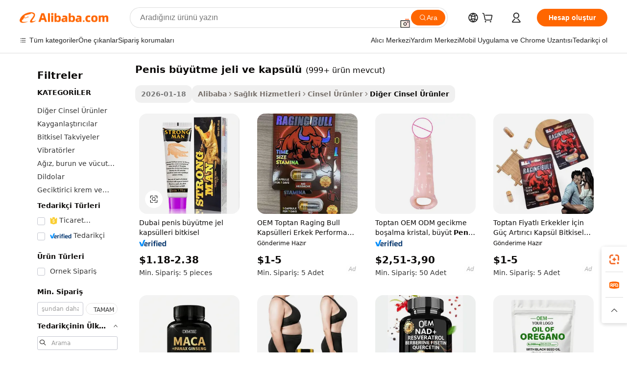

--- FILE ---
content_type: text/html;charset=UTF-8
request_url: https://turkish.alibaba.com/g/penis-enlargement-gel-and-capsule.html
body_size: 221428
content:

<!-- screen_content -->

    <!-- tangram:5410 begin-->
    <!-- tangram:529998 begin-->
    
<!DOCTYPE html>
<html lang="tr" dir="ltr">
  <head>
        <script>
      window.__BB = {
        scene: window.__bb_scene || 'traffic-free-goods'
      };
      window.__BB.BB_CWV_IGNORE = {
          lcp_element: ['#icbu-buyer-pc-top-banner'],
          lcp_url: [],
        };
      window._timing = {}
      window._timing.first_start = Date.now();
      window.needLoginInspiration = Boolean(false);
      // 变量用于标记页面首次可见时间
      let firstVisibleTime = null;
      if (typeof document.hidden !== 'undefined') {
        // 页面首次加载时直接统计
        if (!document.hidden) {
          firstVisibleTime = Date.now();
          window.__BB_timex = 1
        } else {
          // 页面不可见时监听 visibilitychange 事件
          document.addEventListener('visibilitychange', () => {
            if (!document.hidden) {
              firstVisibleTime = Date.now();
              window.__BB_timex = firstVisibleTime - window.performance.timing.navigationStart
              window.__BB.firstVisibleTime = window.__BB_timex
              console.log("Page became visible after "+ window.__BB_timex + " ms");
            }
          }, { once: true });  // 确保只触发一次
        }
      } else {
        console.warn('Page Visibility API is not supported in this browser.');
      }
    </script>
        <meta name="data-spm" content="a2700">
        <meta name="aplus-xplug" content="NONE">
        <meta name="aplus-icbu-disable-umid" content="1">
        <meta name="google-translate-customization" content="9de59014edaf3b99-22e1cf3b5ca21786-g00bb439a5e9e5f8f-f">
    <meta name="yandex-verification" content="25a76ba8e4443bb3" />
    <meta name="msvalidate.01" content="E3FBF0E89B724C30844BF17C59608E8F" />
    <meta name="viewport" content="width=device-width, initial-scale=1.0, maximum-scale=5.0, user-scalable=yes">
        <link rel="preconnect" href="https://s.alicdn.com/" crossorigin>
    <link rel="dns-prefetch" href="https://s.alicdn.com">
                        <link rel="preload" href="https://s.alicdn.com/@g/alilog/??aplus_plugin_icbufront/index.js,mlog/aplus_v2.js" as="script">
        <link rel="preload" href="https://s.alicdn.com/@img/imgextra/i2/O1CN0153JdbU26g4bILVOyC_!!6000000007690-2-tps-418-58.png" as="image">
        <script>
            window.__APLUS_ABRATE__ = {
        perf_group: 'base64cached',
        scene: "traffic-free-goods",
      };
    </script>
    <meta name="aplus-mmstat-timeout" content="15000">
        <meta content="text/html; charset=utf-8" http-equiv="Content-Type">
          <title>Penis Büyütme Jeli ve Kapsülleri - Cinsel Yaşamınızı Geliştirin</title>
      <meta name="keywords" content="penis enlargement,penis enlargement oil,penis enlargement pump for men">
      <meta name="description" content="Erkeklerin cinsel sağlığına yönelik penis büyütme jeli ve kapsül ürünlerini bulun. Gelişmiş performans için bitkisel ve farmasötik çözümler seçeneğimizi satın alın.">
            <meta name="pagetiming-rate" content="9">
      <meta name="pagetiming-resource-rate" content="4">
                    <link rel="canonical" href="https://turkish.alibaba.com/g/penis-enlargement-gel-and-capsule.html">
                              <link rel="alternate" hreflang="fr" href="https://french.alibaba.com/g/penis-enlargement-gel-and-capsule.html">
                  <link rel="alternate" hreflang="de" href="https://german.alibaba.com/g/penis-enlargement-gel-and-capsule.html">
                  <link rel="alternate" hreflang="pt" href="https://portuguese.alibaba.com/g/penis-enlargement-gel-and-capsule.html">
                  <link rel="alternate" hreflang="it" href="https://italian.alibaba.com/g/penis-enlargement-gel-and-capsule.html">
                  <link rel="alternate" hreflang="es" href="https://spanish.alibaba.com/g/penis-enlargement-gel-and-capsule.html">
                  <link rel="alternate" hreflang="ru" href="https://russian.alibaba.com/g/penis-enlargement-gel-and-capsule.html">
                  <link rel="alternate" hreflang="ko" href="https://korean.alibaba.com/g/penis-enlargement-gel-and-capsule.html">
                  <link rel="alternate" hreflang="ar" href="https://arabic.alibaba.com/g/penis-enlargement-gel-and-capsule.html">
                  <link rel="alternate" hreflang="ja" href="https://japanese.alibaba.com/g/penis-enlargement-gel-and-capsule.html">
                  <link rel="alternate" hreflang="tr" href="https://turkish.alibaba.com/g/penis-enlargement-gel-and-capsule.html">
                  <link rel="alternate" hreflang="th" href="https://thai.alibaba.com/g/penis-enlargement-gel-and-capsule.html">
                  <link rel="alternate" hreflang="vi" href="https://vietnamese.alibaba.com/g/penis-enlargement-gel-and-capsule.html">
                  <link rel="alternate" hreflang="nl" href="https://dutch.alibaba.com/g/penis-enlargement-gel-and-capsule.html">
                  <link rel="alternate" hreflang="he" href="https://hebrew.alibaba.com/g/penis-enlargement-gel-and-capsule.html">
                  <link rel="alternate" hreflang="id" href="https://indonesian.alibaba.com/g/penis-enlargement-gel-and-capsule.html">
                  <link rel="alternate" hreflang="hi" href="https://hindi.alibaba.com/g/penis-enlargement-gel-and-capsule.html">
                  <link rel="alternate" hreflang="en" href="https://www.alibaba.com/showroom/penis-enlargement-gel-and-capsule.html">
                  <link rel="alternate" hreflang="zh" href="https://chinese.alibaba.com/g/penis-enlargement-gel-and-capsule.html">
                  <link rel="alternate" hreflang="x-default" href="https://www.alibaba.com/showroom/penis-enlargement-gel-and-capsule.html">
                                        <script>
      // Aplus 配置自动打点
      var queue = window.goldlog_queue || (window.goldlog_queue = []);
      var tags = ["button", "a", "div", "span", "i", "svg", "input", "li", "tr"];
      queue.push(
        {
          action: 'goldlog.appendMetaInfo',
          arguments: [
            'aplus-auto-exp',
            [
              {
                logkey: '/sc.ug_msite.new_product_exp',
                cssSelector: '[data-spm-exp]',
                props: ["data-spm-exp"],
              },
              {
                logkey: '/sc.ug_pc.seolist_product_exp',
                cssSelector: '.traffic-card-gallery',
                props: ["data-spm-exp"],
              }
            ]
          ]
        }
      )
      queue.push({
        action: 'goldlog.setMetaInfo',
        arguments: ['aplus-auto-clk', JSON.stringify(tags.map(tag =>({
          "logkey": "/sc.ug_msite.new_product_clk",
          tag,
          "filter": "data-spm-clk",
          "props": ["data-spm-clk"]
        })))],
      });
    </script>
  </head>
  <div id="icbu-header"><div id="the-new-header" data-version="4.4.0" data-tnh-auto-exp="tnh-expose" data-scenes="search-products" style="position: relative;background-color: #fff;border-bottom: 1px solid #ddd;box-sizing: border-box; font-family:Inter,SF Pro Text,Roboto,Helvetica Neue,Helvetica,Tahoma,Arial,PingFang SC,Microsoft YaHei;"><div style="display: flex;align-items:center;height: 72px;min-width: 1200px;max-width: 1580px;margin: 0 auto;padding: 0 40px;box-sizing: border-box;"><img style="height: 29px; width: 209px;" src="https://s.alicdn.com/@img/imgextra/i2/O1CN0153JdbU26g4bILVOyC_!!6000000007690-2-tps-418-58.png" alt="" /></div><div style="min-width: 1200px;max-width: 1580px;margin: 0 auto;overflow: hidden;font-size: 14px;display: flex;justify-content: space-between;padding: 0 40px;box-sizing: border-box;"><div style="display: flex; align-items: center; justify-content: space-between"><div style="position: relative; height: 36px; padding: 0 28px 0 20px">All categories</div><div style="position: relative; height: 36px; padding-right: 28px">Featured selections</div><div style="position: relative; height: 36px">Trade Assurance</div></div><div style="display: flex; align-items: center; justify-content: space-between"><div style="position: relative; height: 36px; padding-right: 28px">Buyer Central</div><div style="position: relative; height: 36px; padding-right: 28px">Help Center</div><div style="position: relative; height: 36px; padding-right: 28px">Get the app</div><div style="position: relative; height: 36px">Become a supplier</div></div></div></div></div></div>
  <body data-spm="7724857" style="min-height: calc(100vh + 1px)"><script 
id="beacon-aplus"   
src="//s.alicdn.com/@g/alilog/??aplus_plugin_icbufront/index.js,mlog/aplus_v2.js"
exparams="aplus=async&userid=&aplus&ali_beacon_id=&ali_apache_id=&ali_apache_track=&ali_apache_tracktmp=&eagleeye_traceid=2103236917694724924017181e0b17&ip=3%2e147%2e89%2e212&dmtrack_c={ali%5fresin%5ftrace%3dse%5frst%3dnull%7csp%5fviewtype%3dY%7cset%3d3%7cser%3d1007%7cpageId%3d738e9d3aca7f4358813b6f47f47c8806%7cm%5fpageid%3dnull%7cpvmi%3da3189046f6a042f78ab0f77b26b0a601%7csek%5fsepd%3dpenis%2bb%25C3%25BCy%25C3%25BCtme%2bjeli%2bve%2bkaps%25C3%25BCl%25C3%25BC%7csek%3dpenis%2benlargement%2bgel%2band%2bcapsule%7cse%5fpn%3d1%7cp4pid%3dc8619cf7%2d2fe0%2d4f92%2daad0%2d2b4fd3c82fdc%7csclkid%3dnull%7cforecast%5fpost%5fcate%3dnull%7cseo%5fnew%5fuser%5fflag%3dfalse%7ccategoryId%3d201198501%7cseo%5fsearch%5fmodel%5fupgrade%5fv2%3d2025070801%7cseo%5fmodule%5fcard%5f20240624%3d202406242%7clong%5ftext%5fgoogle%5ftranslate%5fv2%3d2407142%7cseo%5fcontent%5ftd%5fbottom%5ftext%5fupdate%5fkey%3d2025070801%7cseo%5fsearch%5fmodel%5fupgrade%5fv3%3d2025072201%7cdamo%5falt%5freplace%3d2485818%7cseo%5fsearch%5fmodel%5fmulti%5fupgrade%5fv3%3d2025081101%7cwap%5fcross%3d2007659%7cwap%5fcs%5faction%3d2005494%7cAPP%5fVisitor%5fActive%3d26705%7cseo%5fshowroom%5fgoods%5fmix%3d2005244%7cseo%5fdefault%5fcached%5flong%5ftext%5ffrom%5fnew%5fkeyword%5fstep%3d2024122502%7cshowroom%5fgeneral%5ftemplate%3d2005292%7cshowroom%5freview%3d20230308%7cwap%5fcs%5ftext%3dnull%7cstructured%5fdata%3d2025052702%7cseo%5fmulti%5fstyle%5ftext%5fupdate%3d2511182%7cpc%5fnew%5fheader%3dnull%7cseo%5fmeta%5fcate%5ftemplate%5fv1%3d2025042401%7cseo%5fmeta%5ftd%5fsearch%5fkeyword%5fstep%5fv1%3d2025040999%7cshowroom%5fft%5flong%5ftext%5fbaks%3d80802%7cAPP%5fGrowing%5fBuyer%5fHigh%5fIntent%5fActive%3d25488%7cshowroom%5fpc%5fv2019%3d2104%7cAPP%5fProspecting%5fBuyer%3d26712%7ccache%5fcontrol%3dnull%7cAPP%5fChurned%5fCore%5fBuyer%3d25460%7cseo%5fdefault%5fcached%5flong%5ftext%5fstep%3d24110802%7camp%5flighthouse%5fscore%5fimage%3d19657%7cseo%5fft%5ftranslate%5fgemini%3d25012003%7cwap%5fnode%5fssr%3d2015725%7cdataphant%5fopen%3d27030%7clongtext%5fmulti%5fstyle%5fexpand%5frussian%3d2510142%7cseo%5flongtext%5fgoogle%5fdata%5fsection%3d25021702%7cindustry%5fpopular%5ffloor%3dnull%7cwap%5fad%5fgoods%5fproduct%5finterval%3dnull%7cseo%5fgoods%5fbootom%5fwholesale%5flink%3dnull%7cseo%5fmiddle%5fwholesale%5flink%3d2486164%7cseo%5fkeyword%5faatest%3d18%7cft%5flong%5ftext%5fenpand%5fstep2%3d121602%7cseo%5fft%5flongtext%5fexpand%5fstep3%3d25012102%7cseo%5fwap%5fheadercard%3d2006288%7cAPP%5fChurned%5fInactive%5fVisitor%3d25497%7cAPP%5fGrowing%5fBuyer%5fHigh%5fIntent%5fInactive%3d25484%7cseo%5fmeta%5ftd%5fmulti%5fkey%3d2025061801%7ctop%5frecommend%5f20250120%3d202501201%7clongtext%5fmulti%5fstyle%5fexpand%5ffrench%5fcopy%3d25091802%7clongtext%5fmulti%5fstyle%5fexpand%5ffrench%5fcopy%5fcopy%3d25092502%7cseo%5ffloor%5fexp%3dnull%7cseo%5fshowroom%5falgo%5flink%3d17764%7cseo%5fmeta%5ftd%5faib%5fgeneral%5fkey%3d2025091901%7ccountry%5findustry%3d202311033%7cshowroom%5fft%5flong%5ftext%5fenpand%5fstep1%3d101102%7cseo%5fshowroom%5fnorel%3dnull%7cplp%5fstyle%5f25%5fpc%3d202505222%7cseo%5fggs%5flayer%3d10011%7cquery%5fmutil%5flang%5ftranslate%3d2025060300%7cseo%5fsearch%5fmulti%5fsearch%5ftype%5fv2%3d2026012200%7cAPP%5fChurned%5fBuyer%3d25468%7cstream%5frender%5fperf%5fopt%3d2309181%7cwap%5fgoods%3d2007383%7cseo%5fshowroom%5fsimilar%5f20240614%3d202406142%7cchinese%5fopen%3d6307%7cquery%5fgpt%5ftranslate%3d20240820%7cad%5fproduct%5finterval%3dnull%7camp%5fto%5fpwa%3d2007359%7cplp%5faib%5fmulti%5fai%5fmeta%3d20250401%7cwap%5fsupplier%5fcontent%3dnull%7cpc%5ffree%5frefactoring%3d20220315%7csso%5foem%5ffloor%3d30031%7cAPP%5fGrowing%5fBuyer%5fInactive%3d25476%7cseo%5fpc%5fnew%5fview%5f20240807%3d202408072%7cseo%5fbottom%5ftext%5fentity%5fkey%5fcopy%3d2025062400%7cstream%5frender%3d433763%7cseo%5fmodule%5fcard%5f20240424%3d202404241%7cseo%5ftitle%5freplace%5f20191226%3d5841%7clongtext%5fmulti%5fstyle%5fexpand%3d25090802%7cgoogleweblight%3d6516%7clighthouse%5fbase64%3d2005760%7cAPP%5fProspecting%5fBuyer%5fActive%3d26719%7cad%5fgoods%5fproduct%5finterval%3dnull%7cseo%5fbottom%5fdeep%5fextend%5fkw%5fkey%3d2025071101%7clongtext%5fmulti%5fstyle%5fexpand%5fturkish%3d25102802%7cilink%5fuv%3d20240911%7cwap%5flist%5fwakeup%3d2005832%7ctpp%5fcrosslink%5fpc%3d20205311%7cseo%5ftop%5fbooth%3d18501%7cAPP%5fGrowing%5fBuyer%5fLess%5fActive%3d25471%7cseo%5fsearch%5fmodel%5fupgrade%5frank%3d2025092401%7cgoodslayer%3d7977%7cft%5flong%5ftext%5ftranslate%5fexpand%5fstep1%3d24110802%7cseo%5fheaderstyle%5ftraffic%5fkey%5fv1%3d2025072100%7ccrosslink%5fswitch%3d2008141%7cp4p%5foutline%3d20240328%7cseo%5fmeta%5ftd%5faib%5fv2%5fkey%3d2025091801%7crts%5fmulti%3d2008404%7cseo%5fad%5foptimization%5fkey%5fv2%3d2025072301%7cAPP%5fVisitor%5fLess%5fActive%3d26698%7cseo%5fsearch%5franker%5fid%3d2025112400%7cplp%5fstyle%5f25%3d202505192%7ccdn%5fvm%3d2007368%7cwap%5fad%5fproduct%5finterval%3dnull%7cseo%5fsearch%5fmodel%5fmulti%5fupgrade%5frank%3d2025092401%7cpc%5fcard%5fshare%3d2025081201%7cAPP%5fGrowing%5fBuyer%5fHigh%5fIntent%5fLess%5fActive%3d25480%7cgoods%5ftitle%5fsubstitute%3d9618%7cwap%5fscreen%5fexp%3d2025081400%7creact%5fheader%5ftest%3d202502182%7cpc%5fcs%5fcolor%3dnull%7cshowroom%5fft%5flong%5ftext%5ftest%3d72502%7cone%5ftap%5flogin%5fABTest%3d202308153%7cseo%5fhyh%5fshow%5ftags%3dnull%7cplp%5fstructured%5fdata%3d2508182%7cguide%5fdelete%3d2008526%7cseo%5findustry%5ftemplate%3dnull%7cseo%5fmeta%5ftd%5fmulti%5fes%5fkey%3d2025073101%7cseo%5fshowroom%5fdata%5fmix%3d19888%7csso%5ftop%5franking%5ffloor%3d20031%7cseo%5ftd%5fdeep%5fupgrade%5fkey%5fv3%3d2025081101%7cwap%5fue%5fone%3d2025111401%7cshowroom%5fto%5frts%5flink%3d2008480%7ccountrysearch%5ftest%3dnull%7cseo%5fplp%5fdate%5fv2%3d2025102702%7cshowroom%5flist%5fnew%5farrival%3d2811002%7cchannel%5famp%5fto%5fpwa%3d2008435%7cseo%5fmulti%5fstyles%5flong%5ftext%3d2503172%7cseo%5fmeta%5ftext%5fmutli%5fcate%5ftemplate%5fv1%3d2025080800%7cseo%5fdefault%5fcached%5fmutil%5flong%5ftext%5fstep%3d24110436%7cseo%5faction%5fpoint%5ftype%3d22823%7cseo%5faib%5ftd%5flaunch%5f20240828%5fcopy%3d202408282%7cseo%5fshowroom%5fwholesale%5flink%3d2486142%7cseo%5fperf%5fimprove%3d2023999%7cseo%5fwap%5flist%5fbounce%5f01%3d2063%7cseo%5fwap%5flist%5fbounce%5f02%3d2128%7cAPP%5fGrowing%5fBuyer%5fActive%3d25492%7cvideolayer%3dnull%7cvideo%5fplay%3dnull%7cAPP%5fChurned%5fMember%5fInactive%3d25501%7cseo%5fgoogle%5fnew%5fstruct%3d438326%7cicbu%5falgo%5fp4p%5fseo%5fad%3d2025072301%7ctpp%5ftrace%3dseoKeyword%2dseoKeyword%5fv3%2dproduct%2dPRODUCT%5fFAIL}&pageid=039359d421030c551769472492&hn=ensearchweb033003012085%2erg%2dus%2deast%2eus68&asid=AQAAAADsAXhpBAh8fwAAAACbaBQq/Ub2Dg==&treq=&tres=" async>
</script>
            <style>body{background-color:white;}.no-scrollbar.il-sticky.il-top-0.il-max-h-\[100vh\].il-w-\[200px\].il-flex-shrink-0.il-flex-grow-0.il-overflow-y-scroll{background-color:#FFF;padding-left:12px}</style>
                    <!-- tangram:530006 begin-->
<!--  -->
 <style>
   @keyframes il-spin {
     to {
       transform: rotate(360deg);
     }
   }
   @keyframes il-pulse {
     50% {
       opacity: 0.5;
     }
   }
   .traffic-card-gallery {display: flex;position: relative;flex-direction: column;justify-content: flex-start;border-radius: 0.5rem;background-color: #fff;padding: 0.5rem 0.5rem 1rem;overflow: hidden;font-size: 0.75rem;line-height: 1rem;}
   .traffic-card-list {display: flex;position: relative;flex-direction: row;justify-content: flex-start;border-bottom-width: 1px;background-color: #fff;padding: 1rem;height: 292px;overflow: hidden;font-size: 0.75rem;line-height: 1rem;}
   .product-price {
     b {
       font-size: 22px;
     }
   }
   .skel-loading {
       animation: il-pulse 2s cubic-bezier(0.4, 0, 0.6, 1) infinite;background-color: hsl(60, 4.8%, 95.9%);
   }
 </style>
<div id="first-cached-card">
  <div style="box-sizing:border-box;display: flex;position: absolute;left: 0;right: 0;margin: 0 auto;z-index: 1;min-width: 1200px;max-width: 1580px;padding: 0.75rem 3.25rem 0;pointer-events: none;">
    <!--页面左侧区域-->
    <div style="width: 200px;padding-top: 1rem;padding-left:12px; background-color: #fff;border-radius: 0.25rem">
      <div class="skel-loading" style="height: 1.5rem;width: 50%;border-radius: 0.25rem;"></div>
      <div style="margin-top: 1rem;margin-bottom: 1rem;">
        <div class="skel-loading" style="height: 1rem;width: calc(100% * 5 / 6);"></div>
        <div
          class="skel-loading"
          style="margin-top: 1rem;height: 1rem;width: calc(100% * 8 / 12);"
        ></div>
        <div class="skel-loading" style="margin-top: 1rem;height: 1rem;width: 75%;"></div>
        <div
          class="skel-loading"
          style="margin-top: 1rem;height: 1rem;width: calc(100% * 7 / 12);"
        ></div>
      </div>
      <div class="skel-loading" style="height: 1.5rem;width: 50%;border-radius: 0.25rem;"></div>
      <div style="margin-top: 1rem;margin-bottom: 1rem;">
        <div class="skel-loading" style="height: 1rem;width: calc(100% * 5 / 6);"></div>
        <div
          class="skel-loading"
          style="margin-top: 1rem;height: 1rem;width: calc(100% * 8 / 12);"
        ></div>
        <div class="skel-loading" style="margin-top: 1rem;height: 1rem;width: 75%;"></div>
        <div
          class="skel-loading"
          style="margin-top: 1rem;height: 1rem;width: calc(100% * 7 / 12);"
        ></div>
      </div>
      <div class="skel-loading" style="height: 1.5rem;width: 50%;border-radius: 0.25rem;"></div>
      <div style="margin-top: 1rem;margin-bottom: 1rem;">
        <div class="skel-loading" style="height: 1rem;width: calc(100% * 5 / 6);"></div>
        <div
          class="skel-loading"
          style="margin-top: 1rem;height: 1rem;width: calc(100% * 8 / 12);"
        ></div>
        <div class="skel-loading" style="margin-top: 1rem;height: 1rem;width: 75%;"></div>
        <div
          class="skel-loading"
          style="margin-top: 1rem;height: 1rem;width: calc(100% * 7 / 12);"
        ></div>
      </div>
      <div class="skel-loading" style="height: 1.5rem;width: 50%;border-radius: 0.25rem;"></div>
      <div style="margin-top: 1rem;margin-bottom: 1rem;">
        <div class="skel-loading" style="height: 1rem;width: calc(100% * 5 / 6);"></div>
        <div
          class="skel-loading"
          style="margin-top: 1rem;height: 1rem;width: calc(100% * 8 / 12);"
        ></div>
        <div class="skel-loading" style="margin-top: 1rem;height: 1rem;width: 75%;"></div>
        <div
          class="skel-loading"
          style="margin-top: 1rem;height: 1rem;width: calc(100% * 7 / 12);"
        ></div>
      </div>
      <div class="skel-loading" style="height: 1.5rem;width: 50%;border-radius: 0.25rem;"></div>
      <div style="margin-top: 1rem;margin-bottom: 1rem;">
        <div class="skel-loading" style="height: 1rem;width: calc(100% * 5 / 6);"></div>
        <div
          class="skel-loading"
          style="margin-top: 1rem;height: 1rem;width: calc(100% * 8 / 12);"
        ></div>
        <div class="skel-loading" style="margin-top: 1rem;height: 1rem;width: 75%;"></div>
        <div
          class="skel-loading"
          style="margin-top: 1rem;height: 1rem;width: calc(100% * 7 / 12);"
        ></div>
      </div>
      <div class="skel-loading" style="height: 1.5rem;width: 50%;border-radius: 0.25rem;"></div>
      <div style="margin-top: 1rem;margin-bottom: 1rem;">
        <div class="skel-loading" style="height: 1rem;width: calc(100% * 5 / 6);"></div>
        <div
          class="skel-loading"
          style="margin-top: 1rem;height: 1rem;width: calc(100% * 8 / 12);"
        ></div>
        <div class="skel-loading" style="margin-top: 1rem;height: 1rem;width: 75%;"></div>
        <div
          class="skel-loading"
          style="margin-top: 1rem;height: 1rem;width: calc(100% * 7 / 12);"
        ></div>
      </div>
    </div>
    <!--页面主体区域-->
    <div style="flex: 1 1 0%; overflow: hidden;padding: 0.5rem 0.5rem 0.5rem 1.5rem">
      <div style="height: 1.25rem;margin-bottom: 1rem;"></div>
      <!-- keywords -->
      <div style="margin-bottom: 1rem;height: 1.75rem;font-weight: 700;font-size: 1.25rem;line-height: 1.75rem;"></div>
      <!-- longtext -->
            <div style="width: calc(25% - 0.9rem);pointer-events: auto">
        <div class="traffic-card-gallery">
          <!-- ProductImage -->
          <a href="//www.alibaba.com/product-detail/Dubai-Penis-Enlargement-Gel-Capsules-Herbal_1600114021627.html?from=SEO" target="_blank" style="position: relative;margin-bottom: 0.5rem;aspect-ratio: 1;overflow: hidden;border-radius: 0.5rem;">
            <div style="display: flex; overflow: hidden">
              <div style="position: relative;margin: 0;width: 100%;min-width: 0;flex-shrink: 0;flex-grow: 0;flex-basis: 100%;padding: 0;">
                <img style="position: relative; aspect-ratio: 1; width: 100%" src="[data-uri]" loading="eager" />
                <div style="position: absolute;left: 0;bottom: 0;right: 0;top: 0;background-color: #000;opacity: 0.05;"></div>
              </div>
            </div>
          </a>
          <div style="display: flex;flex: 1 1 0%;flex-direction: column;justify-content: space-between;">
            <div>
              <a class="skel-loading" style="margin-top: 0.5rem;display:inline-block;width:100%;height:1rem;" href="//www.alibaba.com/product-detail/Dubai-Penis-Enlargement-Gel-Capsules-Herbal_1600114021627.html" target="_blank"></a>
              <a class="skel-loading" style="margin-top: 0.125rem;display:inline-block;width:100%;height:1rem;" href="//www.alibaba.com/product-detail/Dubai-Penis-Enlargement-Gel-Capsules-Herbal_1600114021627.html" target="_blank"></a>
              <div class="skel-loading" style="margin-top: 0.25rem;height:1.625rem;width:75%"></div>
              <div class="skel-loading" style="margin-top: 0.5rem;height: 1rem;width:50%"></div>
              <div class="skel-loading" style="margin-top:0.25rem;height:1rem;width:25%"></div>
            </div>
          </div>

        </div>
      </div>

    </div>
  </div>
</div>
<!-- tangram:530006 end-->
            <style>.component-left-filter-callback{display:flex;position:relative;margin-top:10px;height:1200px}.component-left-filter-callback img{width:200px}.component-left-filter-callback i{position:absolute;top:5%;left:50%}.related-search-wrapper{padding:.5rem;--tw-bg-opacity: 1;background-color:#fff;background-color:rgba(255,255,255,var(--tw-bg-opacity, 1));border-width:1px;border-color:var(--input)}.related-search-wrapper .related-search-box{margin:12px 16px}.related-search-wrapper .related-search-box .related-search-title{display:inline;float:start;color:#666;word-wrap:break-word;margin-right:12px;width:13%}.related-search-wrapper .related-search-box .related-search-content{display:flex;flex-wrap:wrap}.related-search-wrapper .related-search-box .related-search-content .related-search-link{margin-right:12px;width:23%;overflow:hidden;color:#666;text-overflow:ellipsis;white-space:nowrap}.product-title img{margin-right:.5rem;display:inline-block;height:1rem;vertical-align:sub}.product-price b{font-size:22px}.similar-icon{position:absolute;bottom:12px;z-index:2;right:12px}.rfq-card{display:inline-block;position:relative;box-sizing:border-box;margin-bottom:36px}.rfq-card .rfq-card-content{display:flex;position:relative;flex-direction:column;align-items:flex-start;background-size:cover;background-color:#fff;padding:12px;width:100%;height:100%}.rfq-card .rfq-card-content .rfq-card-icon{margin-top:50px}.rfq-card .rfq-card-content .rfq-card-icon img{width:45px}.rfq-card .rfq-card-content .rfq-card-top-title{margin-top:14px;color:#222;font-weight:400;font-size:16px}.rfq-card .rfq-card-content .rfq-card-title{margin-top:24px;color:#333;font-weight:800;font-size:20px}.rfq-card .rfq-card-content .rfq-card-input-box{margin-top:24px;width:100%}.rfq-card .rfq-card-content .rfq-card-input-box textarea{box-sizing:border-box;border:1px solid #ddd;border-radius:4px;background-color:#fff;padding:9px 12px;width:100%;height:88px;resize:none;color:#666;font-weight:400;font-size:13px;font-family:inherit}.rfq-card .rfq-card-content .rfq-card-button{margin-top:24px;border:1px solid #666;border-radius:16px;background-color:#fff;width:67%;color:#000;font-weight:700;font-size:14px;line-height:30px;text-align:center}[data-modulename^=ProductList-] div{contain-intrinsic-size:auto 500px}.traffic-card-gallery:hover{--tw-shadow: 0px 2px 6px 2px rgba(0,0,0,.12157);--tw-shadow-colored: 0px 2px 6px 2px var(--tw-shadow-color);box-shadow:0 0 #0000,0 0 #0000,0 2px 6px 2px #0000001f;box-shadow:var(--tw-ring-offset-shadow, 0 0 rgba(0,0,0,0)),var(--tw-ring-shadow, 0 0 rgba(0,0,0,0)),var(--tw-shadow);z-index:10}.traffic-card-gallery{position:relative;display:flex;flex-direction:column;justify-content:flex-start;overflow:hidden;border-radius:.75rem;--tw-bg-opacity: 1;background-color:#fff;background-color:rgba(255,255,255,var(--tw-bg-opacity, 1));padding:.5rem;font-size:.75rem;line-height:1rem}.traffic-card-list{position:relative;display:flex;height:292px;flex-direction:row;justify-content:flex-start;overflow:hidden;border-bottom-width:1px;--tw-bg-opacity: 1;background-color:#fff;background-color:rgba(255,255,255,var(--tw-bg-opacity, 1));padding:1rem;font-size:.75rem;line-height:1rem}.traffic-card-g-industry:hover{--tw-shadow: 0 0 10px rgba(0,0,0,.1);--tw-shadow-colored: 0 0 10px var(--tw-shadow-color);box-shadow:0 0 #0000,0 0 #0000,0 0 10px #0000001a;box-shadow:var(--tw-ring-offset-shadow, 0 0 rgba(0,0,0,0)),var(--tw-ring-shadow, 0 0 rgba(0,0,0,0)),var(--tw-shadow)}.traffic-card-g-industry{position:relative;border-radius:var(--radius);--tw-bg-opacity: 1;background-color:#fff;background-color:rgba(255,255,255,var(--tw-bg-opacity, 1));padding:1.25rem .75rem .75rem;font-size:.875rem;line-height:1.25rem}.module-filter-section-wrapper{max-height:none!important;overflow-x:hidden}*,:before,:after{--tw-border-spacing-x: 0;--tw-border-spacing-y: 0;--tw-translate-x: 0;--tw-translate-y: 0;--tw-rotate: 0;--tw-skew-x: 0;--tw-skew-y: 0;--tw-scale-x: 1;--tw-scale-y: 1;--tw-pan-x: ;--tw-pan-y: ;--tw-pinch-zoom: ;--tw-scroll-snap-strictness: proximity;--tw-gradient-from-position: ;--tw-gradient-via-position: ;--tw-gradient-to-position: ;--tw-ordinal: ;--tw-slashed-zero: ;--tw-numeric-figure: ;--tw-numeric-spacing: ;--tw-numeric-fraction: ;--tw-ring-inset: ;--tw-ring-offset-width: 0px;--tw-ring-offset-color: #fff;--tw-ring-color: rgba(59, 130, 246, .5);--tw-ring-offset-shadow: 0 0 rgba(0,0,0,0);--tw-ring-shadow: 0 0 rgba(0,0,0,0);--tw-shadow: 0 0 rgba(0,0,0,0);--tw-shadow-colored: 0 0 rgba(0,0,0,0);--tw-blur: ;--tw-brightness: ;--tw-contrast: ;--tw-grayscale: ;--tw-hue-rotate: ;--tw-invert: ;--tw-saturate: ;--tw-sepia: ;--tw-drop-shadow: ;--tw-backdrop-blur: ;--tw-backdrop-brightness: ;--tw-backdrop-contrast: ;--tw-backdrop-grayscale: ;--tw-backdrop-hue-rotate: ;--tw-backdrop-invert: ;--tw-backdrop-opacity: ;--tw-backdrop-saturate: ;--tw-backdrop-sepia: ;--tw-contain-size: ;--tw-contain-layout: ;--tw-contain-paint: ;--tw-contain-style: }::backdrop{--tw-border-spacing-x: 0;--tw-border-spacing-y: 0;--tw-translate-x: 0;--tw-translate-y: 0;--tw-rotate: 0;--tw-skew-x: 0;--tw-skew-y: 0;--tw-scale-x: 1;--tw-scale-y: 1;--tw-pan-x: ;--tw-pan-y: ;--tw-pinch-zoom: ;--tw-scroll-snap-strictness: proximity;--tw-gradient-from-position: ;--tw-gradient-via-position: ;--tw-gradient-to-position: ;--tw-ordinal: ;--tw-slashed-zero: ;--tw-numeric-figure: ;--tw-numeric-spacing: ;--tw-numeric-fraction: ;--tw-ring-inset: ;--tw-ring-offset-width: 0px;--tw-ring-offset-color: #fff;--tw-ring-color: rgba(59, 130, 246, .5);--tw-ring-offset-shadow: 0 0 rgba(0,0,0,0);--tw-ring-shadow: 0 0 rgba(0,0,0,0);--tw-shadow: 0 0 rgba(0,0,0,0);--tw-shadow-colored: 0 0 rgba(0,0,0,0);--tw-blur: ;--tw-brightness: ;--tw-contrast: ;--tw-grayscale: ;--tw-hue-rotate: ;--tw-invert: ;--tw-saturate: ;--tw-sepia: ;--tw-drop-shadow: ;--tw-backdrop-blur: ;--tw-backdrop-brightness: ;--tw-backdrop-contrast: ;--tw-backdrop-grayscale: ;--tw-backdrop-hue-rotate: ;--tw-backdrop-invert: ;--tw-backdrop-opacity: ;--tw-backdrop-saturate: ;--tw-backdrop-sepia: ;--tw-contain-size: ;--tw-contain-layout: ;--tw-contain-paint: ;--tw-contain-style: }*,:before,:after{box-sizing:border-box;border-width:0;border-style:solid;border-color:#e5e7eb}:before,:after{--tw-content: ""}html,:host{line-height:1.5;-webkit-text-size-adjust:100%;-moz-tab-size:4;-o-tab-size:4;tab-size:4;font-family:ui-sans-serif,system-ui,-apple-system,Segoe UI,Roboto,Ubuntu,Cantarell,Noto Sans,sans-serif,"Apple Color Emoji","Segoe UI Emoji",Segoe UI Symbol,"Noto Color Emoji";font-feature-settings:normal;font-variation-settings:normal;-webkit-tap-highlight-color:transparent}body{margin:0;line-height:inherit}hr{height:0;color:inherit;border-top-width:1px}abbr:where([title]){text-decoration:underline;-webkit-text-decoration:underline dotted;text-decoration:underline dotted}h1,h2,h3,h4,h5,h6{font-size:inherit;font-weight:inherit}a{color:inherit;text-decoration:inherit}b,strong{font-weight:bolder}code,kbd,samp,pre{font-family:ui-monospace,SFMono-Regular,Menlo,Monaco,Consolas,Liberation Mono,Courier New,monospace;font-feature-settings:normal;font-variation-settings:normal;font-size:1em}small{font-size:80%}sub,sup{font-size:75%;line-height:0;position:relative;vertical-align:baseline}sub{bottom:-.25em}sup{top:-.5em}table{text-indent:0;border-color:inherit;border-collapse:collapse}button,input,optgroup,select,textarea{font-family:inherit;font-feature-settings:inherit;font-variation-settings:inherit;font-size:100%;font-weight:inherit;line-height:inherit;letter-spacing:inherit;color:inherit;margin:0;padding:0}button,select{text-transform:none}button,input:where([type=button]),input:where([type=reset]),input:where([type=submit]){-webkit-appearance:button;background-color:transparent;background-image:none}:-moz-focusring{outline:auto}:-moz-ui-invalid{box-shadow:none}progress{vertical-align:baseline}::-webkit-inner-spin-button,::-webkit-outer-spin-button{height:auto}[type=search]{-webkit-appearance:textfield;outline-offset:-2px}::-webkit-search-decoration{-webkit-appearance:none}::-webkit-file-upload-button{-webkit-appearance:button;font:inherit}summary{display:list-item}blockquote,dl,dd,h1,h2,h3,h4,h5,h6,hr,figure,p,pre{margin:0}fieldset{margin:0;padding:0}legend{padding:0}ol,ul,menu{list-style:none;margin:0;padding:0}dialog{padding:0}textarea{resize:vertical}input::-moz-placeholder,textarea::-moz-placeholder{opacity:1;color:#9ca3af}input::placeholder,textarea::placeholder{opacity:1;color:#9ca3af}button,[role=button]{cursor:pointer}:disabled{cursor:default}img,svg,video,canvas,audio,iframe,embed,object{display:block;vertical-align:middle}img,video{max-width:100%;height:auto}[hidden]:where(:not([hidden=until-found])){display:none}:root{--background: hsl(0, 0%, 100%);--foreground: hsl(20, 14.3%, 4.1%);--card: hsl(0, 0%, 100%);--card-foreground: hsl(20, 14.3%, 4.1%);--popover: hsl(0, 0%, 100%);--popover-foreground: hsl(20, 14.3%, 4.1%);--primary: hsl(24, 100%, 50%);--primary-foreground: hsl(60, 9.1%, 97.8%);--secondary: hsl(60, 4.8%, 95.9%);--secondary-foreground: #333;--muted: hsl(60, 4.8%, 95.9%);--muted-foreground: hsl(25, 5.3%, 44.7%);--accent: hsl(60, 4.8%, 95.9%);--accent-foreground: hsl(24, 9.8%, 10%);--destructive: hsl(0, 84.2%, 60.2%);--destructive-foreground: hsl(60, 9.1%, 97.8%);--border: hsl(20, 5.9%, 90%);--input: hsl(20, 5.9%, 90%);--ring: hsl(24.6, 95%, 53.1%);--radius: 1rem}.dark{--background: hsl(20, 14.3%, 4.1%);--foreground: hsl(60, 9.1%, 97.8%);--card: hsl(20, 14.3%, 4.1%);--card-foreground: hsl(60, 9.1%, 97.8%);--popover: hsl(20, 14.3%, 4.1%);--popover-foreground: hsl(60, 9.1%, 97.8%);--primary: hsl(20.5, 90.2%, 48.2%);--primary-foreground: hsl(60, 9.1%, 97.8%);--secondary: hsl(12, 6.5%, 15.1%);--secondary-foreground: hsl(60, 9.1%, 97.8%);--muted: hsl(12, 6.5%, 15.1%);--muted-foreground: hsl(24, 5.4%, 63.9%);--accent: hsl(12, 6.5%, 15.1%);--accent-foreground: hsl(60, 9.1%, 97.8%);--destructive: hsl(0, 72.2%, 50.6%);--destructive-foreground: hsl(60, 9.1%, 97.8%);--border: hsl(12, 6.5%, 15.1%);--input: hsl(12, 6.5%, 15.1%);--ring: hsl(20.5, 90.2%, 48.2%)}*{border-color:#e7e5e4;border-color:var(--border)}body{background-color:#fff;background-color:var(--background);color:#0c0a09;color:var(--foreground)}.il-sr-only{position:absolute;width:1px;height:1px;padding:0;margin:-1px;overflow:hidden;clip:rect(0,0,0,0);white-space:nowrap;border-width:0}.il-invisible{visibility:hidden}.il-fixed{position:fixed}.il-absolute{position:absolute}.il-relative{position:relative}.il-sticky{position:sticky}.il-inset-0{inset:0}.il--bottom-12{bottom:-3rem}.il--top-12{top:-3rem}.il-bottom-0{bottom:0}.il-bottom-2{bottom:.5rem}.il-bottom-3{bottom:.75rem}.il-bottom-4{bottom:1rem}.il-end-0{right:0}.il-end-2{right:.5rem}.il-end-3{right:.75rem}.il-end-4{right:1rem}.il-left-0{left:0}.il-left-3{left:.75rem}.il-right-0{right:0}.il-right-2{right:.5rem}.il-right-3{right:.75rem}.il-start-0{left:0}.il-start-1\/2{left:50%}.il-start-2{left:.5rem}.il-start-3{left:.75rem}.il-start-\[50\%\]{left:50%}.il-top-0{top:0}.il-top-1\/2{top:50%}.il-top-16{top:4rem}.il-top-4{top:1rem}.il-top-\[50\%\]{top:50%}.il-z-10{z-index:10}.il-z-50{z-index:50}.il-z-\[9999\]{z-index:9999}.il-col-span-4{grid-column:span 4 / span 4}.il-m-0{margin:0}.il-m-3{margin:.75rem}.il-m-auto{margin:auto}.il-mx-auto{margin-left:auto;margin-right:auto}.il-my-3{margin-top:.75rem;margin-bottom:.75rem}.il-my-5{margin-top:1.25rem;margin-bottom:1.25rem}.il-my-auto{margin-top:auto;margin-bottom:auto}.\!il-mb-4{margin-bottom:1rem!important}.il--mt-4{margin-top:-1rem}.il-mb-0{margin-bottom:0}.il-mb-1{margin-bottom:.25rem}.il-mb-2{margin-bottom:.5rem}.il-mb-3{margin-bottom:.75rem}.il-mb-4{margin-bottom:1rem}.il-mb-5{margin-bottom:1.25rem}.il-mb-6{margin-bottom:1.5rem}.il-mb-8{margin-bottom:2rem}.il-mb-\[-0\.75rem\]{margin-bottom:-.75rem}.il-mb-\[0\.125rem\]{margin-bottom:.125rem}.il-me-1{margin-right:.25rem}.il-me-2{margin-right:.5rem}.il-me-3{margin-right:.75rem}.il-me-auto{margin-right:auto}.il-mr-1{margin-right:.25rem}.il-mr-2{margin-right:.5rem}.il-ms-1{margin-left:.25rem}.il-ms-4{margin-left:1rem}.il-ms-5{margin-left:1.25rem}.il-ms-8{margin-left:2rem}.il-ms-\[\.375rem\]{margin-left:.375rem}.il-ms-auto{margin-left:auto}.il-mt-0{margin-top:0}.il-mt-0\.5{margin-top:.125rem}.il-mt-1{margin-top:.25rem}.il-mt-2{margin-top:.5rem}.il-mt-3{margin-top:.75rem}.il-mt-4{margin-top:1rem}.il-mt-6{margin-top:1.5rem}.il-line-clamp-1{overflow:hidden;display:-webkit-box;-webkit-box-orient:vertical;-webkit-line-clamp:1}.il-line-clamp-2{overflow:hidden;display:-webkit-box;-webkit-box-orient:vertical;-webkit-line-clamp:2}.il-line-clamp-6{overflow:hidden;display:-webkit-box;-webkit-box-orient:vertical;-webkit-line-clamp:6}.il-inline-block{display:inline-block}.il-inline{display:inline}.il-flex{display:flex}.il-inline-flex{display:inline-flex}.il-grid{display:grid}.il-aspect-square{aspect-ratio:1 / 1}.il-size-5{width:1.25rem;height:1.25rem}.il-h-1{height:.25rem}.il-h-10{height:2.5rem}.il-h-11{height:2.75rem}.il-h-20{height:5rem}.il-h-24{height:6rem}.il-h-3\.5{height:.875rem}.il-h-4{height:1rem}.il-h-40{height:10rem}.il-h-6{height:1.5rem}.il-h-8{height:2rem}.il-h-9{height:2.25rem}.il-h-\[150px\]{height:150px}.il-h-\[152px\]{height:152px}.il-h-\[18\.25rem\]{height:18.25rem}.il-h-\[292px\]{height:292px}.il-h-\[600px\]{height:600px}.il-h-auto{height:auto}.il-h-fit{height:-moz-fit-content;height:fit-content}.il-h-full{height:100%}.il-h-screen{height:100vh}.il-max-h-\[100vh\]{max-height:100vh}.il-w-1\/2{width:50%}.il-w-10{width:2.5rem}.il-w-10\/12{width:83.333333%}.il-w-4{width:1rem}.il-w-6{width:1.5rem}.il-w-64{width:16rem}.il-w-7\/12{width:58.333333%}.il-w-72{width:18rem}.il-w-8{width:2rem}.il-w-8\/12{width:66.666667%}.il-w-9{width:2.25rem}.il-w-9\/12{width:75%}.il-w-\[200px\]{width:200px}.il-w-\[84px\]{width:84px}.il-w-fit{width:-moz-fit-content;width:fit-content}.il-w-full{width:100%}.il-w-screen{width:100vw}.il-min-w-0{min-width:0px}.il-min-w-3{min-width:.75rem}.il-min-w-\[1200px\]{min-width:1200px}.il-max-w-\[1000px\]{max-width:1000px}.il-max-w-\[1580px\]{max-width:1580px}.il-max-w-full{max-width:100%}.il-max-w-lg{max-width:32rem}.il-flex-1{flex:1 1 0%}.il-flex-shrink-0,.il-shrink-0{flex-shrink:0}.il-flex-grow-0,.il-grow-0{flex-grow:0}.il-basis-24{flex-basis:6rem}.il-basis-full{flex-basis:100%}.il-origin-\[--radix-tooltip-content-transform-origin\]{transform-origin:var(--radix-tooltip-content-transform-origin)}.il--translate-x-1\/2{--tw-translate-x: -50%;transform:translate(-50%,var(--tw-translate-y)) rotate(var(--tw-rotate)) skew(var(--tw-skew-x)) skewY(var(--tw-skew-y)) scaleX(var(--tw-scale-x)) scaleY(var(--tw-scale-y));transform:translate(var(--tw-translate-x),var(--tw-translate-y)) rotate(var(--tw-rotate)) skew(var(--tw-skew-x)) skewY(var(--tw-skew-y)) scaleX(var(--tw-scale-x)) scaleY(var(--tw-scale-y))}.il--translate-y-1\/2{--tw-translate-y: -50%;transform:translate(var(--tw-translate-x),-50%) rotate(var(--tw-rotate)) skew(var(--tw-skew-x)) skewY(var(--tw-skew-y)) scaleX(var(--tw-scale-x)) scaleY(var(--tw-scale-y));transform:translate(var(--tw-translate-x),var(--tw-translate-y)) rotate(var(--tw-rotate)) skew(var(--tw-skew-x)) skewY(var(--tw-skew-y)) scaleX(var(--tw-scale-x)) scaleY(var(--tw-scale-y))}.il-translate-x-\[-50\%\]{--tw-translate-x: -50%;transform:translate(-50%,var(--tw-translate-y)) rotate(var(--tw-rotate)) skew(var(--tw-skew-x)) skewY(var(--tw-skew-y)) scaleX(var(--tw-scale-x)) scaleY(var(--tw-scale-y));transform:translate(var(--tw-translate-x),var(--tw-translate-y)) rotate(var(--tw-rotate)) skew(var(--tw-skew-x)) skewY(var(--tw-skew-y)) scaleX(var(--tw-scale-x)) scaleY(var(--tw-scale-y))}.il-translate-y-\[-50\%\]{--tw-translate-y: -50%;transform:translate(var(--tw-translate-x),-50%) rotate(var(--tw-rotate)) skew(var(--tw-skew-x)) skewY(var(--tw-skew-y)) scaleX(var(--tw-scale-x)) scaleY(var(--tw-scale-y));transform:translate(var(--tw-translate-x),var(--tw-translate-y)) rotate(var(--tw-rotate)) skew(var(--tw-skew-x)) skewY(var(--tw-skew-y)) scaleX(var(--tw-scale-x)) scaleY(var(--tw-scale-y))}.il-rotate-90{--tw-rotate: 90deg;transform:translate(var(--tw-translate-x),var(--tw-translate-y)) rotate(90deg) skew(var(--tw-skew-x)) skewY(var(--tw-skew-y)) scaleX(var(--tw-scale-x)) scaleY(var(--tw-scale-y));transform:translate(var(--tw-translate-x),var(--tw-translate-y)) rotate(var(--tw-rotate)) skew(var(--tw-skew-x)) skewY(var(--tw-skew-y)) scaleX(var(--tw-scale-x)) scaleY(var(--tw-scale-y))}@keyframes il-pulse{50%{opacity:.5}}.il-animate-pulse{animation:il-pulse 2s cubic-bezier(.4,0,.6,1) infinite}@keyframes il-spin{to{transform:rotate(360deg)}}.il-animate-spin{animation:il-spin 1s linear infinite}.il-cursor-pointer{cursor:pointer}.il-list-disc{list-style-type:disc}.il-grid-cols-2{grid-template-columns:repeat(2,minmax(0,1fr))}.il-grid-cols-4{grid-template-columns:repeat(4,minmax(0,1fr))}.il-flex-row{flex-direction:row}.il-flex-col{flex-direction:column}.il-flex-col-reverse{flex-direction:column-reverse}.il-flex-wrap{flex-wrap:wrap}.il-flex-nowrap{flex-wrap:nowrap}.il-items-start{align-items:flex-start}.il-items-center{align-items:center}.il-items-baseline{align-items:baseline}.il-justify-start{justify-content:flex-start}.il-justify-end{justify-content:flex-end}.il-justify-center{justify-content:center}.il-justify-between{justify-content:space-between}.il-gap-1{gap:.25rem}.il-gap-1\.5{gap:.375rem}.il-gap-10{gap:2.5rem}.il-gap-2{gap:.5rem}.il-gap-3{gap:.75rem}.il-gap-4{gap:1rem}.il-gap-8{gap:2rem}.il-gap-\[\.0938rem\]{gap:.0938rem}.il-gap-\[\.375rem\]{gap:.375rem}.il-gap-\[0\.125rem\]{gap:.125rem}.\!il-gap-x-5{-moz-column-gap:1.25rem!important;column-gap:1.25rem!important}.\!il-gap-y-5{row-gap:1.25rem!important}.il-space-y-1\.5>:not([hidden])~:not([hidden]){--tw-space-y-reverse: 0;margin-top:calc(.375rem * (1 - var(--tw-space-y-reverse)));margin-top:.375rem;margin-top:calc(.375rem * calc(1 - var(--tw-space-y-reverse)));margin-bottom:0rem;margin-bottom:calc(.375rem * var(--tw-space-y-reverse))}.il-space-y-4>:not([hidden])~:not([hidden]){--tw-space-y-reverse: 0;margin-top:calc(1rem * (1 - var(--tw-space-y-reverse)));margin-top:1rem;margin-top:calc(1rem * calc(1 - var(--tw-space-y-reverse)));margin-bottom:0rem;margin-bottom:calc(1rem * var(--tw-space-y-reverse))}.il-overflow-hidden{overflow:hidden}.il-overflow-y-auto{overflow-y:auto}.il-overflow-y-scroll{overflow-y:scroll}.il-truncate{overflow:hidden;text-overflow:ellipsis;white-space:nowrap}.il-text-ellipsis{text-overflow:ellipsis}.il-whitespace-normal{white-space:normal}.il-whitespace-nowrap{white-space:nowrap}.il-break-normal{word-wrap:normal;word-break:normal}.il-break-words{word-wrap:break-word}.il-break-all{word-break:break-all}.il-rounded{border-radius:.25rem}.il-rounded-2xl{border-radius:1rem}.il-rounded-\[0\.5rem\]{border-radius:.5rem}.il-rounded-\[1\.25rem\]{border-radius:1.25rem}.il-rounded-full{border-radius:9999px}.il-rounded-lg{border-radius:1rem;border-radius:var(--radius)}.il-rounded-md{border-radius:calc(1rem - 2px);border-radius:calc(var(--radius) - 2px)}.il-rounded-sm{border-radius:calc(1rem - 4px);border-radius:calc(var(--radius) - 4px)}.il-rounded-xl{border-radius:.75rem}.il-border,.il-border-\[1px\]{border-width:1px}.il-border-b,.il-border-b-\[1px\]{border-bottom-width:1px}.il-border-solid{border-style:solid}.il-border-none{border-style:none}.il-border-\[\#222\]{--tw-border-opacity: 1;border-color:#222;border-color:rgba(34,34,34,var(--tw-border-opacity, 1))}.il-border-\[\#DDD\]{--tw-border-opacity: 1;border-color:#ddd;border-color:rgba(221,221,221,var(--tw-border-opacity, 1))}.il-border-foreground{border-color:#0c0a09;border-color:var(--foreground)}.il-border-input{border-color:#e7e5e4;border-color:var(--input)}.il-bg-\[\#F8F8F8\]{--tw-bg-opacity: 1;background-color:#f8f8f8;background-color:rgba(248,248,248,var(--tw-bg-opacity, 1))}.il-bg-\[\#d9d9d963\]{background-color:#d9d9d963}.il-bg-accent{background-color:#f5f5f4;background-color:var(--accent)}.il-bg-background{background-color:#fff;background-color:var(--background)}.il-bg-black{--tw-bg-opacity: 1;background-color:#000;background-color:rgba(0,0,0,var(--tw-bg-opacity, 1))}.il-bg-black\/80{background-color:#000c}.il-bg-destructive{background-color:#ef4444;background-color:var(--destructive)}.il-bg-gray-300{--tw-bg-opacity: 1;background-color:#d1d5db;background-color:rgba(209,213,219,var(--tw-bg-opacity, 1))}.il-bg-muted{background-color:#f5f5f4;background-color:var(--muted)}.il-bg-orange-500{--tw-bg-opacity: 1;background-color:#f97316;background-color:rgba(249,115,22,var(--tw-bg-opacity, 1))}.il-bg-popover{background-color:#fff;background-color:var(--popover)}.il-bg-primary{background-color:#f60;background-color:var(--primary)}.il-bg-secondary{background-color:#f5f5f4;background-color:var(--secondary)}.il-bg-transparent{background-color:transparent}.il-bg-white{--tw-bg-opacity: 1;background-color:#fff;background-color:rgba(255,255,255,var(--tw-bg-opacity, 1))}.il-bg-opacity-80{--tw-bg-opacity: .8}.il-bg-cover{background-size:cover}.il-bg-no-repeat{background-repeat:no-repeat}.il-fill-black{fill:#000}.il-object-cover{-o-object-fit:cover;object-fit:cover}.il-p-0{padding:0}.il-p-1{padding:.25rem}.il-p-2{padding:.5rem}.il-p-3{padding:.75rem}.il-p-4{padding:1rem}.il-p-5{padding:1.25rem}.il-p-6{padding:1.5rem}.il-px-2{padding-left:.5rem;padding-right:.5rem}.il-px-3{padding-left:.75rem;padding-right:.75rem}.il-py-0\.5{padding-top:.125rem;padding-bottom:.125rem}.il-py-1\.5{padding-top:.375rem;padding-bottom:.375rem}.il-py-10{padding-top:2.5rem;padding-bottom:2.5rem}.il-py-2{padding-top:.5rem;padding-bottom:.5rem}.il-py-3{padding-top:.75rem;padding-bottom:.75rem}.il-pb-0{padding-bottom:0}.il-pb-3{padding-bottom:.75rem}.il-pb-4{padding-bottom:1rem}.il-pb-8{padding-bottom:2rem}.il-pe-0{padding-right:0}.il-pe-2{padding-right:.5rem}.il-pe-3{padding-right:.75rem}.il-pe-4{padding-right:1rem}.il-pe-6{padding-right:1.5rem}.il-pe-8{padding-right:2rem}.il-pe-\[12px\]{padding-right:12px}.il-pe-\[3\.25rem\]{padding-right:3.25rem}.il-pl-4{padding-left:1rem}.il-ps-0{padding-left:0}.il-ps-2{padding-left:.5rem}.il-ps-3{padding-left:.75rem}.il-ps-4{padding-left:1rem}.il-ps-6{padding-left:1.5rem}.il-ps-8{padding-left:2rem}.il-ps-\[12px\]{padding-left:12px}.il-ps-\[3\.25rem\]{padding-left:3.25rem}.il-pt-10{padding-top:2.5rem}.il-pt-4{padding-top:1rem}.il-pt-5{padding-top:1.25rem}.il-pt-6{padding-top:1.5rem}.il-pt-7{padding-top:1.75rem}.il-text-center{text-align:center}.il-text-start{text-align:left}.il-text-2xl{font-size:1.5rem;line-height:2rem}.il-text-base{font-size:1rem;line-height:1.5rem}.il-text-lg{font-size:1.125rem;line-height:1.75rem}.il-text-sm{font-size:.875rem;line-height:1.25rem}.il-text-xl{font-size:1.25rem;line-height:1.75rem}.il-text-xs{font-size:.75rem;line-height:1rem}.il-font-\[600\]{font-weight:600}.il-font-bold{font-weight:700}.il-font-medium{font-weight:500}.il-font-normal{font-weight:400}.il-font-semibold{font-weight:600}.il-leading-3{line-height:.75rem}.il-leading-4{line-height:1rem}.il-leading-\[1\.43\]{line-height:1.43}.il-leading-\[18px\]{line-height:18px}.il-leading-\[26px\]{line-height:26px}.il-leading-none{line-height:1}.il-tracking-tight{letter-spacing:-.025em}.il-text-\[\#00820D\]{--tw-text-opacity: 1;color:#00820d;color:rgba(0,130,13,var(--tw-text-opacity, 1))}.il-text-\[\#222\]{--tw-text-opacity: 1;color:#222;color:rgba(34,34,34,var(--tw-text-opacity, 1))}.il-text-\[\#444\]{--tw-text-opacity: 1;color:#444;color:rgba(68,68,68,var(--tw-text-opacity, 1))}.il-text-\[\#4B1D1F\]{--tw-text-opacity: 1;color:#4b1d1f;color:rgba(75,29,31,var(--tw-text-opacity, 1))}.il-text-\[\#767676\]{--tw-text-opacity: 1;color:#767676;color:rgba(118,118,118,var(--tw-text-opacity, 1))}.il-text-\[\#D04A0A\]{--tw-text-opacity: 1;color:#d04a0a;color:rgba(208,74,10,var(--tw-text-opacity, 1))}.il-text-\[\#F7421E\]{--tw-text-opacity: 1;color:#f7421e;color:rgba(247,66,30,var(--tw-text-opacity, 1))}.il-text-\[\#FF6600\]{--tw-text-opacity: 1;color:#f60;color:rgba(255,102,0,var(--tw-text-opacity, 1))}.il-text-\[\#f7421e\]{--tw-text-opacity: 1;color:#f7421e;color:rgba(247,66,30,var(--tw-text-opacity, 1))}.il-text-destructive-foreground{color:#fafaf9;color:var(--destructive-foreground)}.il-text-foreground{color:#0c0a09;color:var(--foreground)}.il-text-muted-foreground{color:#78716c;color:var(--muted-foreground)}.il-text-popover-foreground{color:#0c0a09;color:var(--popover-foreground)}.il-text-primary{color:#f60;color:var(--primary)}.il-text-primary-foreground{color:#fafaf9;color:var(--primary-foreground)}.il-text-secondary-foreground{color:#333;color:var(--secondary-foreground)}.il-text-white{--tw-text-opacity: 1;color:#fff;color:rgba(255,255,255,var(--tw-text-opacity, 1))}.il-underline{text-decoration-line:underline}.il-line-through{text-decoration-line:line-through}.il-underline-offset-4{text-underline-offset:4px}.il-opacity-5{opacity:.05}.il-opacity-70{opacity:.7}.il-shadow-\[0_2px_6px_2px_rgba\(0\,0\,0\,0\.12\)\]{--tw-shadow: 0 2px 6px 2px rgba(0,0,0,.12);--tw-shadow-colored: 0 2px 6px 2px var(--tw-shadow-color);box-shadow:0 0 #0000,0 0 #0000,0 2px 6px 2px #0000001f;box-shadow:var(--tw-ring-offset-shadow, 0 0 rgba(0,0,0,0)),var(--tw-ring-shadow, 0 0 rgba(0,0,0,0)),var(--tw-shadow)}.il-shadow-cards{--tw-shadow: 0 0 10px rgba(0,0,0,.1);--tw-shadow-colored: 0 0 10px var(--tw-shadow-color);box-shadow:0 0 #0000,0 0 #0000,0 0 10px #0000001a;box-shadow:var(--tw-ring-offset-shadow, 0 0 rgba(0,0,0,0)),var(--tw-ring-shadow, 0 0 rgba(0,0,0,0)),var(--tw-shadow)}.il-shadow-lg{--tw-shadow: 0 10px 15px -3px rgba(0, 0, 0, .1), 0 4px 6px -4px rgba(0, 0, 0, .1);--tw-shadow-colored: 0 10px 15px -3px var(--tw-shadow-color), 0 4px 6px -4px var(--tw-shadow-color);box-shadow:0 0 #0000,0 0 #0000,0 10px 15px -3px #0000001a,0 4px 6px -4px #0000001a;box-shadow:var(--tw-ring-offset-shadow, 0 0 rgba(0,0,0,0)),var(--tw-ring-shadow, 0 0 rgba(0,0,0,0)),var(--tw-shadow)}.il-shadow-md{--tw-shadow: 0 4px 6px -1px rgba(0, 0, 0, .1), 0 2px 4px -2px rgba(0, 0, 0, .1);--tw-shadow-colored: 0 4px 6px -1px var(--tw-shadow-color), 0 2px 4px -2px var(--tw-shadow-color);box-shadow:0 0 #0000,0 0 #0000,0 4px 6px -1px #0000001a,0 2px 4px -2px #0000001a;box-shadow:var(--tw-ring-offset-shadow, 0 0 rgba(0,0,0,0)),var(--tw-ring-shadow, 0 0 rgba(0,0,0,0)),var(--tw-shadow)}.il-outline-none{outline:2px solid transparent;outline-offset:2px}.il-outline-1{outline-width:1px}.il-ring-offset-background{--tw-ring-offset-color: var(--background)}.il-transition-colors{transition-property:color,background-color,border-color,text-decoration-color,fill,stroke;transition-timing-function:cubic-bezier(.4,0,.2,1);transition-duration:.15s}.il-transition-opacity{transition-property:opacity;transition-timing-function:cubic-bezier(.4,0,.2,1);transition-duration:.15s}.il-transition-transform{transition-property:transform;transition-timing-function:cubic-bezier(.4,0,.2,1);transition-duration:.15s}.il-duration-200{transition-duration:.2s}.il-duration-300{transition-duration:.3s}.il-ease-in-out{transition-timing-function:cubic-bezier(.4,0,.2,1)}@keyframes enter{0%{opacity:1;opacity:var(--tw-enter-opacity, 1);transform:translateZ(0) scaleZ(1) rotate(0);transform:translate3d(var(--tw-enter-translate-x, 0),var(--tw-enter-translate-y, 0),0) scale3d(var(--tw-enter-scale, 1),var(--tw-enter-scale, 1),var(--tw-enter-scale, 1)) rotate(var(--tw-enter-rotate, 0))}}@keyframes exit{to{opacity:1;opacity:var(--tw-exit-opacity, 1);transform:translateZ(0) scaleZ(1) rotate(0);transform:translate3d(var(--tw-exit-translate-x, 0),var(--tw-exit-translate-y, 0),0) scale3d(var(--tw-exit-scale, 1),var(--tw-exit-scale, 1),var(--tw-exit-scale, 1)) rotate(var(--tw-exit-rotate, 0))}}.il-animate-in{animation-name:enter;animation-duration:.15s;--tw-enter-opacity: initial;--tw-enter-scale: initial;--tw-enter-rotate: initial;--tw-enter-translate-x: initial;--tw-enter-translate-y: initial}.il-fade-in-0{--tw-enter-opacity: 0}.il-zoom-in-95{--tw-enter-scale: .95}.il-duration-200{animation-duration:.2s}.il-duration-300{animation-duration:.3s}.il-ease-in-out{animation-timing-function:cubic-bezier(.4,0,.2,1)}.no-scrollbar::-webkit-scrollbar{display:none}.no-scrollbar{-ms-overflow-style:none;scrollbar-width:none}.longtext-style-inmodel h2{margin-bottom:.5rem;margin-top:1rem;font-size:1rem;line-height:1.5rem;font-weight:700}.first-of-type\:il-ms-4:first-of-type{margin-left:1rem}.hover\:il-bg-\[\#f4f4f4\]:hover{--tw-bg-opacity: 1;background-color:#f4f4f4;background-color:rgba(244,244,244,var(--tw-bg-opacity, 1))}.hover\:il-bg-accent:hover{background-color:#f5f5f4;background-color:var(--accent)}.hover\:il-text-accent-foreground:hover{color:#1c1917;color:var(--accent-foreground)}.hover\:il-text-foreground:hover{color:#0c0a09;color:var(--foreground)}.hover\:il-underline:hover{text-decoration-line:underline}.hover\:il-opacity-100:hover{opacity:1}.hover\:il-opacity-90:hover{opacity:.9}.focus\:il-outline-none:focus{outline:2px solid transparent;outline-offset:2px}.focus\:il-ring-2:focus{--tw-ring-offset-shadow: var(--tw-ring-inset) 0 0 0 var(--tw-ring-offset-width) var(--tw-ring-offset-color);--tw-ring-shadow: var(--tw-ring-inset) 0 0 0 calc(2px + var(--tw-ring-offset-width)) var(--tw-ring-color);box-shadow:var(--tw-ring-offset-shadow),var(--tw-ring-shadow),0 0 #0000;box-shadow:var(--tw-ring-offset-shadow),var(--tw-ring-shadow),var(--tw-shadow, 0 0 rgba(0,0,0,0))}.focus\:il-ring-ring:focus{--tw-ring-color: var(--ring)}.focus\:il-ring-offset-2:focus{--tw-ring-offset-width: 2px}.focus-visible\:il-outline-none:focus-visible{outline:2px solid transparent;outline-offset:2px}.focus-visible\:il-ring-2:focus-visible{--tw-ring-offset-shadow: var(--tw-ring-inset) 0 0 0 var(--tw-ring-offset-width) var(--tw-ring-offset-color);--tw-ring-shadow: var(--tw-ring-inset) 0 0 0 calc(2px + var(--tw-ring-offset-width)) var(--tw-ring-color);box-shadow:var(--tw-ring-offset-shadow),var(--tw-ring-shadow),0 0 #0000;box-shadow:var(--tw-ring-offset-shadow),var(--tw-ring-shadow),var(--tw-shadow, 0 0 rgba(0,0,0,0))}.focus-visible\:il-ring-ring:focus-visible{--tw-ring-color: var(--ring)}.focus-visible\:il-ring-offset-2:focus-visible{--tw-ring-offset-width: 2px}.active\:il-bg-primary:active{background-color:#f60;background-color:var(--primary)}.active\:il-bg-white:active{--tw-bg-opacity: 1;background-color:#fff;background-color:rgba(255,255,255,var(--tw-bg-opacity, 1))}.disabled\:il-pointer-events-none:disabled{pointer-events:none}.disabled\:il-opacity-10:disabled{opacity:.1}.il-group:hover .group-hover\:il-visible{visibility:visible}.il-group:hover .group-hover\:il-scale-110{--tw-scale-x: 1.1;--tw-scale-y: 1.1;transform:translate(var(--tw-translate-x),var(--tw-translate-y)) rotate(var(--tw-rotate)) skew(var(--tw-skew-x)) skewY(var(--tw-skew-y)) scaleX(1.1) scaleY(1.1);transform:translate(var(--tw-translate-x),var(--tw-translate-y)) rotate(var(--tw-rotate)) skew(var(--tw-skew-x)) skewY(var(--tw-skew-y)) scaleX(var(--tw-scale-x)) scaleY(var(--tw-scale-y))}.il-group:hover .group-hover\:il-underline{text-decoration-line:underline}.data-\[state\=open\]\:il-animate-in[data-state=open]{animation-name:enter;animation-duration:.15s;--tw-enter-opacity: initial;--tw-enter-scale: initial;--tw-enter-rotate: initial;--tw-enter-translate-x: initial;--tw-enter-translate-y: initial}.data-\[state\=closed\]\:il-animate-out[data-state=closed]{animation-name:exit;animation-duration:.15s;--tw-exit-opacity: initial;--tw-exit-scale: initial;--tw-exit-rotate: initial;--tw-exit-translate-x: initial;--tw-exit-translate-y: initial}.data-\[state\=closed\]\:il-fade-out-0[data-state=closed]{--tw-exit-opacity: 0}.data-\[state\=open\]\:il-fade-in-0[data-state=open]{--tw-enter-opacity: 0}.data-\[state\=closed\]\:il-zoom-out-95[data-state=closed]{--tw-exit-scale: .95}.data-\[state\=open\]\:il-zoom-in-95[data-state=open]{--tw-enter-scale: .95}.data-\[side\=bottom\]\:il-slide-in-from-top-2[data-side=bottom]{--tw-enter-translate-y: -.5rem}.data-\[side\=left\]\:il-slide-in-from-right-2[data-side=left]{--tw-enter-translate-x: .5rem}.data-\[side\=right\]\:il-slide-in-from-left-2[data-side=right]{--tw-enter-translate-x: -.5rem}.data-\[side\=top\]\:il-slide-in-from-bottom-2[data-side=top]{--tw-enter-translate-y: .5rem}@media (min-width: 640px){.sm\:il-flex-row{flex-direction:row}.sm\:il-justify-end{justify-content:flex-end}.sm\:il-gap-2\.5{gap:.625rem}.sm\:il-space-x-2>:not([hidden])~:not([hidden]){--tw-space-x-reverse: 0;margin-right:0rem;margin-right:calc(.5rem * var(--tw-space-x-reverse));margin-left:calc(.5rem * (1 - var(--tw-space-x-reverse)));margin-left:.5rem;margin-left:calc(.5rem * calc(1 - var(--tw-space-x-reverse)))}.sm\:il-rounded-lg{border-radius:1rem;border-radius:var(--radius)}.sm\:il-text-left{text-align:left}}.rtl\:il-translate-x-\[50\%\]:where([dir=rtl],[dir=rtl] *){--tw-translate-x: 50%;transform:translate(50%,var(--tw-translate-y)) rotate(var(--tw-rotate)) skew(var(--tw-skew-x)) skewY(var(--tw-skew-y)) scaleX(var(--tw-scale-x)) scaleY(var(--tw-scale-y));transform:translate(var(--tw-translate-x),var(--tw-translate-y)) rotate(var(--tw-rotate)) skew(var(--tw-skew-x)) skewY(var(--tw-skew-y)) scaleX(var(--tw-scale-x)) scaleY(var(--tw-scale-y))}.rtl\:il-scale-\[-1\]:where([dir=rtl],[dir=rtl] *){--tw-scale-x: -1;--tw-scale-y: -1;transform:translate(var(--tw-translate-x),var(--tw-translate-y)) rotate(var(--tw-rotate)) skew(var(--tw-skew-x)) skewY(var(--tw-skew-y)) scaleX(-1) scaleY(-1);transform:translate(var(--tw-translate-x),var(--tw-translate-y)) rotate(var(--tw-rotate)) skew(var(--tw-skew-x)) skewY(var(--tw-skew-y)) scaleX(var(--tw-scale-x)) scaleY(var(--tw-scale-y))}.rtl\:il-scale-x-\[-1\]:where([dir=rtl],[dir=rtl] *){--tw-scale-x: -1;transform:translate(var(--tw-translate-x),var(--tw-translate-y)) rotate(var(--tw-rotate)) skew(var(--tw-skew-x)) skewY(var(--tw-skew-y)) scaleX(-1) scaleY(var(--tw-scale-y));transform:translate(var(--tw-translate-x),var(--tw-translate-y)) rotate(var(--tw-rotate)) skew(var(--tw-skew-x)) skewY(var(--tw-skew-y)) scaleX(var(--tw-scale-x)) scaleY(var(--tw-scale-y))}.rtl\:il-flex-row-reverse:where([dir=rtl],[dir=rtl] *){flex-direction:row-reverse}.\[\&\>svg\]\:il-size-3\.5>svg{width:.875rem;height:.875rem}
</style>
            <style>.switch-to-popover-trigger{position:relative}.switch-to-popover-trigger .switch-to-popover-content{position:absolute;left:50%;z-index:9999;cursor:default}html[dir=rtl] .switch-to-popover-trigger .switch-to-popover-content{left:auto;right:50%}.switch-to-popover-trigger .switch-to-popover-content .down-arrow{width:0;height:0;border-left:11px solid transparent;border-right:11px solid transparent;border-bottom:12px solid #222;transform:translate(-50%);filter:drop-shadow(0 -2px 2px rgba(0,0,0,.05));z-index:1}html[dir=rtl] .switch-to-popover-trigger .switch-to-popover-content .down-arrow{transform:translate(50%)}.switch-to-popover-trigger .switch-to-popover-content .content-container{background-color:#222;border-radius:12px;padding:16px;color:#fff;transform:translate(-50%);width:320px;height:-moz-fit-content;height:fit-content;display:flex;justify-content:space-between;align-items:start}html[dir=rtl] .switch-to-popover-trigger .switch-to-popover-content .content-container{transform:translate(50%)}.switch-to-popover-trigger .switch-to-popover-content .content-container .content .title{font-size:14px;line-height:18px;font-weight:400}.switch-to-popover-trigger .switch-to-popover-content .content-container .actions{display:flex;justify-content:start;align-items:center;gap:12px;margin-top:12px}.switch-to-popover-trigger .switch-to-popover-content .content-container .actions .switch-button{background-color:#fff;color:#222;border-radius:999px;padding:4px 8px;font-weight:600;font-size:12px;line-height:16px;cursor:pointer}.switch-to-popover-trigger .switch-to-popover-content .content-container .actions .choose-another-button{color:#fff;padding:4px 8px;font-weight:600;font-size:12px;line-height:16px;cursor:pointer}.switch-to-popover-trigger .switch-to-popover-content .content-container .close-button{cursor:pointer}.tnh-message-content .tnh-messages-nodata .tnh-messages-nodata-info .img{width:100%;height:101px;margin-top:40px;margin-bottom:20px;background:url(https://s.alicdn.com/@img/imgextra/i4/O1CN01lnw1WK1bGeXDIoBnB_!!6000000003438-2-tps-399-303.png) no-repeat center center;background-size:133px 101px}#popup-root .functional-content .thirdpart-login .icon-facebook{background-image:url(https://s.alicdn.com/@img/imgextra/i1/O1CN01hUG9f21b67dGOuB2W_!!6000000003415-55-tps-40-40.svg)}#popup-root .functional-content .thirdpart-login .icon-google{background-image:url(https://s.alicdn.com/@img/imgextra/i1/O1CN01Qd3ZsM1C2aAxLHO2h_!!6000000000023-2-tps-120-120.png)}#popup-root .functional-content .thirdpart-login .icon-linkedin{background-image:url(https://s.alicdn.com/@img/imgextra/i1/O1CN01qVG1rv1lNCYkhep7t_!!6000000004806-55-tps-40-40.svg)}.tnh-logo{z-index:9999;display:flex;flex-shrink:0;width:185px;height:22px;background:url(https://s.alicdn.com/@img/imgextra/i2/O1CN0153JdbU26g4bILVOyC_!!6000000007690-2-tps-418-58.png) no-repeat 0 0;background-size:auto 22px;cursor:pointer}html[dir=rtl] .tnh-logo{background:url(https://s.alicdn.com/@img/imgextra/i2/O1CN0153JdbU26g4bILVOyC_!!6000000007690-2-tps-418-58.png) no-repeat 100% 0}.tnh-new-logo{width:185px;background:url(https://s.alicdn.com/@img/imgextra/i1/O1CN01e5zQ2S1cAWz26ivMo_!!6000000003560-2-tps-920-110.png) no-repeat 0 0;background-size:auto 22px;height:22px}html[dir=rtl] .tnh-new-logo{background:url(https://s.alicdn.com/@img/imgextra/i1/O1CN01e5zQ2S1cAWz26ivMo_!!6000000003560-2-tps-920-110.png) no-repeat 100% 0}.source-in-europe{display:flex;gap:32px;padding:0 10px}.source-in-europe .divider{flex-shrink:0;width:1px;background-color:#ddd}.source-in-europe .sie_info{flex-shrink:0;width:520px}.source-in-europe .sie_info .sie_info-logo{display:inline-block!important;height:28px}.source-in-europe .sie_info .sie_info-title{margin-top:24px;font-weight:700;font-size:20px;line-height:26px}.source-in-europe .sie_info .sie_info-description{margin-top:8px;font-size:14px;line-height:18px}.source-in-europe .sie_info .sie_info-sell-list{margin-top:24px;display:flex;flex-wrap:wrap;justify-content:space-between;gap:16px}.source-in-europe .sie_info .sie_info-sell-list-item{width:calc(50% - 8px);display:flex;align-items:center;padding:20px 16px;gap:12px;border-radius:12px;font-size:14px;line-height:18px;font-weight:600}.source-in-europe .sie_info .sie_info-sell-list-item img{width:28px;height:28px}.source-in-europe .sie_info .sie_info-btn{display:inline-block;min-width:240px;margin-top:24px;margin-bottom:30px;padding:13px 24px;background-color:#f60;opacity:.9;color:#fff!important;border-radius:99px;font-size:16px;font-weight:600;line-height:22px;-webkit-text-decoration:none;text-decoration:none;text-align:center;cursor:pointer;border:none}.source-in-europe .sie_info .sie_info-btn:hover{opacity:1}.source-in-europe .sie_cards{display:flex;flex-grow:1}.source-in-europe .sie_cards .sie_cards-product-list{display:flex;flex-grow:1;flex-wrap:wrap;justify-content:space-between;gap:32px 16px;max-height:376px;overflow:hidden}.source-in-europe .sie_cards .sie_cards-product-list.lt-14{justify-content:flex-start}.source-in-europe .sie_cards .sie_cards-product{width:110px;height:172px;display:flex;flex-direction:column;align-items:center;color:#222;box-sizing:border-box}.source-in-europe .sie_cards .sie_cards-product .img{display:flex;justify-content:center;align-items:center;position:relative;width:88px;height:88px;overflow:hidden;border-radius:88px}.source-in-europe .sie_cards .sie_cards-product .img img{width:88px;height:88px;-o-object-fit:cover;object-fit:cover}.source-in-europe .sie_cards .sie_cards-product .img:after{content:"";background-color:#0000001a;position:absolute;left:0;top:0;width:100%;height:100%}html[dir=rtl] .source-in-europe .sie_cards .sie_cards-product .img:after{left:auto;right:0}.source-in-europe .sie_cards .sie_cards-product .text{font-size:12px;line-height:16px;display:-webkit-box;overflow:hidden;text-overflow:ellipsis;-webkit-box-orient:vertical;-webkit-line-clamp:1}.source-in-europe .sie_cards .sie_cards-product .sie_cards-product-title{margin-top:12px;color:#222}.source-in-europe .sie_cards .sie_cards-product .sie_cards-product-sell,.source-in-europe .sie_cards .sie_cards-product .sie_cards-product-country-list{margin-top:4px;color:#767676}.source-in-europe .sie_cards .sie_cards-product .sie_cards-product-country-list{display:flex;gap:8px}.source-in-europe .sie_cards .sie_cards-product .sie_cards-product-country-list.one-country{gap:4px}.source-in-europe .sie_cards .sie_cards-product .sie_cards-product-country-list img{width:18px;height:13px}.source-in-europe.source-in-europe-europages .sie_info-btn{background-color:#7faf0d}.source-in-europe.source-in-europe-europages .sie_info-sell-list-item{background-color:#f2f7e7}.source-in-europe.source-in-europe-europages .sie_card{background:#7faf0d0d}.source-in-europe.source-in-europe-wlw .sie_info-btn{background-color:#0060df}.source-in-europe.source-in-europe-wlw .sie_info-sell-list-item{background-color:#f1f5fc}.source-in-europe.source-in-europe-wlw .sie_card{background:#0060df0d}.whatsapp-widget-content{display:flex;justify-content:space-between;gap:32px;align-items:center;width:100%;height:100%}.whatsapp-widget-content-left{display:flex;flex-direction:column;align-items:flex-start;gap:20px;flex:1 0 0;max-width:720px}.whatsapp-widget-content-left-image{width:138px;height:32px}.whatsapp-widget-content-left-content-title{color:#222;font-family:Inter;font-size:32px;font-style:normal;font-weight:700;line-height:42px;letter-spacing:0;margin-bottom:8px}.whatsapp-widget-content-left-content-info{color:#666;font-family:Inter;font-size:20px;font-style:normal;font-weight:400;line-height:26px;letter-spacing:0}.whatsapp-widget-content-left-button{display:flex;height:48px;padding:0 20px;justify-content:center;align-items:center;border-radius:24px;background:#d64000;overflow:hidden;color:#fff;text-align:center;text-overflow:ellipsis;font-family:Inter;font-size:16px;font-style:normal;font-weight:600;line-height:22px;line-height:var(--PC-Heading-S-line-height, 22px);letter-spacing:0;letter-spacing:var(--PC-Heading-S-tracking, 0)}.whatsapp-widget-content-right{display:flex;height:270px;flex-direction:row;align-items:center}.whatsapp-widget-content-right-QRCode{border-top-left-radius:20px;border-bottom-left-radius:20px;display:flex;height:270px;min-width:284px;padding:0 24px;flex-direction:column;justify-content:center;align-items:center;background:#ece8dd;gap:24px}html[dir=rtl] .whatsapp-widget-content-right-QRCode{border-radius:0 20px 20px 0}.whatsapp-widget-content-right-QRCode-container{width:144px;height:144px;padding:12px;border-radius:20px;background:#fff}.whatsapp-widget-content-right-QRCode-text{color:#767676;text-align:center;font-family:SF Pro Text;font-size:16px;font-style:normal;font-weight:400;line-height:19px;letter-spacing:0}.whatsapp-widget-content-right-image{border-top-right-radius:20px;border-bottom-right-radius:20px;width:270px;height:270px;aspect-ratio:1/1}html[dir=rtl] .whatsapp-widget-content-right-image{border-radius:20px 0 0 20px}.tnh-sub-tab{margin-left:28px;display:flex;flex-direction:row;gap:24px}html[dir=rtl] .tnh-sub-tab{margin-left:0;margin-right:28px}.tnh-sub-tab-item{display:flex;height:40px;max-width:160px;justify-content:center;align-items:center;color:#222;text-align:center;font-family:Inter;font-size:16px;font-style:normal;font-weight:500;line-height:normal;letter-spacing:-.48px}.tnh-sub-tab-item-active{font-weight:700;border-bottom:2px solid #222}.tnh-sub-title{padding-left:12px;margin-left:13px;position:relative;color:#222;-webkit-text-decoration:none;text-decoration:none;white-space:nowrap;font-weight:600;font-size:20px;line-height:22px}html[dir=rtl] .tnh-sub-title{padding-left:0;padding-right:12px;margin-left:0;margin-right:13px}.tnh-sub-title:active{-webkit-text-decoration:none;text-decoration:none}.tnh-sub-title:before{content:"";height:24px;width:1px;position:absolute;display:inline-block;background-color:#222;left:0;top:50%;transform:translateY(-50%)}html[dir=rtl] .tnh-sub-title:before{left:auto;right:0}.popup-content{margin:auto;background:#fff;width:50%;padding:5px;border:1px solid #d7d7d7}[role=tooltip].popup-content{width:200px;box-shadow:0 0 3px #00000029;border-radius:5px}.popup-overlay{background:#00000080}[data-popup=tooltip].popup-overlay{background:transparent}.popup-arrow{filter:drop-shadow(0 -3px 3px rgba(0,0,0,.16));color:#fff;stroke-width:2px;stroke:#d7d7d7;stroke-dasharray:30px;stroke-dashoffset:-54px;inset:0}.tnh-badge{position:relative}.tnh-badge i{position:absolute;top:-8px;left:50%;height:16px;padding:0 6px;border-radius:8px;background-color:#e52828;color:#fff;font-style:normal;font-size:12px;line-height:16px}html[dir=rtl] .tnh-badge i{left:auto;right:50%}.tnh-badge-nf i{position:relative;top:auto;left:auto;height:16px;padding:0 8px;border-radius:8px;background-color:#e52828;color:#fff;font-style:normal;font-size:12px;line-height:16px}html[dir=rtl] .tnh-badge-nf i{left:auto;right:auto}.tnh-button{display:block;flex-shrink:0;height:36px;padding:0 24px;outline:none;border-radius:9999px;background-color:#f60;color:#fff!important;text-align:center;font-weight:600;font-size:14px;line-height:36px;cursor:pointer}.tnh-button:active{-webkit-text-decoration:none;text-decoration:none;transform:scale(.9)}.tnh-button:hover{background-color:#d04a0a}@keyframes circle-360-ltr{0%{transform:rotate(0)}to{transform:rotate(360deg)}}@keyframes circle-360-rtl{0%{transform:rotate(0)}to{transform:rotate(-360deg)}}.circle-360{animation:circle-360-ltr infinite 1s linear;-webkit-animation:circle-360-ltr infinite 1s linear}html[dir=rtl] .circle-360{animation:circle-360-rtl infinite 1s linear;-webkit-animation:circle-360-rtl infinite 1s linear}.tnh-loading{display:flex;align-items:center;justify-content:center;width:100%}.tnh-loading .tnh-icon{color:#ddd;font-size:40px}#the-new-header.tnh-fixed{position:fixed;top:0;left:0;border-bottom:1px solid #ddd;background-color:#fff!important}html[dir=rtl] #the-new-header.tnh-fixed{left:auto;right:0}.tnh-overlay{position:fixed;top:0;left:0;width:100%;height:100vh}html[dir=rtl] .tnh-overlay{left:auto;right:0}.tnh-icon{display:inline-block;width:1em;height:1em;margin-right:6px;overflow:hidden;vertical-align:-.15em;fill:currentColor}html[dir=rtl] .tnh-icon{margin-right:0;margin-left:6px}.tnh-hide{display:none}.tnh-more{color:#222!important;-webkit-text-decoration:underline!important;text-decoration:underline!important}#the-new-header.tnh-dark{background-color:transparent;color:#fff}#the-new-header.tnh-dark a:link,#the-new-header.tnh-dark a:visited,#the-new-header.tnh-dark a:hover,#the-new-header.tnh-dark a:active,#the-new-header.tnh-dark .tnh-sign-in{color:#fff}#the-new-header.tnh-dark .functional-content a{color:#222}#the-new-header.tnh-dark .tnh-logo{background:url(https://s.alicdn.com/@logo/logo_en_dark_horizontal_default_full.png) no-repeat 0 0;background-size:auto 22px}#the-new-header.tnh-dark .tnh-new-logo{background:url(https://s.alicdn.com/@logo/logo_en_dark_horizontal_default_full.png) no-repeat 0 0;background-size:auto 22px}#the-new-header.tnh-dark .tnh-sub-title{color:#fff}#the-new-header.tnh-dark .tnh-sub-title:before{content:"";height:24px;width:1px;position:absolute;display:inline-block;background-color:#fff;left:0;top:50%;transform:translateY(-50%)}html[dir=rtl] #the-new-header.tnh-dark .tnh-sub-title:before{left:auto;right:0}#the-new-header.tnh-white,#the-new-header.tnh-white-overlay{background-color:#fff;color:#222}#the-new-header.tnh-white a:link,#the-new-header.tnh-white-overlay a:link,#the-new-header.tnh-white a:visited,#the-new-header.tnh-white-overlay a:visited,#the-new-header.tnh-white a:hover,#the-new-header.tnh-white-overlay a:hover,#the-new-header.tnh-white a:active,#the-new-header.tnh-white-overlay a:active,#the-new-header.tnh-white .tnh-sign-in,#the-new-header.tnh-white-overlay .tnh-sign-in{color:#222}#the-new-header.tnh-white .tnh-logo,#the-new-header.tnh-white-overlay .tnh-logo{background:url(https://s.alicdn.com/@logo/logo_en_light_horizontal_default_full.png) no-repeat 0 0;background-size:209px 29px}#the-new-header.tnh-white .tnh-new-logo,#the-new-header.tnh-white-overlay .tnh-new-logo{background:url(https://s.alicdn.com/@logo/logo_en_light_horizontal_default_full.png) no-repeat 0 0;background-size:auto 22px}#the-new-header.tnh-white .tnh-sub-title,#the-new-header.tnh-white-overlay .tnh-sub-title{color:#222}#the-new-header.tnh-white{border-bottom:1px solid #ddd;background-color:#fff!important}#the-new-header.tnh-no-border{border:none}#the-new-header.tnh-transparent{background-color:transparent!important;border-bottom:none!important}@keyframes color-change-to-fff{0%{background:transparent}to{background:#fff}}#the-new-header.tnh-white-overlay{animation:color-change-to-fff .1s cubic-bezier(.65,0,.35,1);-webkit-animation:color-change-to-fff .1s cubic-bezier(.65,0,.35,1)}.ta-content .ta-card{display:flex;align-items:center;justify-content:flex-start;width:49%;height:120px;margin-bottom:20px;padding:20px;border-radius:16px;background-color:#f7f7f7}.ta-content .ta-card .img{width:70px;height:70px;background-size:70px 70px}.ta-content .ta-card .text{display:flex;align-items:center;justify-content:space-between;width:calc(100% - 76px);margin-left:16px;font-size:20px;line-height:26px}html[dir=rtl] .ta-content .ta-card .text{margin-left:0;margin-right:16px}.ta-content .ta-card .text h3{max-width:200px;margin-right:8px;text-align:left;font-weight:600;font-size:14px}html[dir=rtl] .ta-content .ta-card .text h3{margin-right:0;margin-left:8px;text-align:right}.ta-content .ta-card .text .tnh-icon{flex-shrink:0;font-size:24px}.ta-content .ta-card .text .tnh-icon.rtl{transform:scaleX(-1)}.ta-content{display:flex;justify-content:space-between}.ta-content .info{width:50%;margin:40px 40px 40px 134px}html[dir=rtl] .ta-content .info{margin:40px 134px 40px 40px}.ta-content .info h3{display:block;margin:20px 0 28px;font-weight:600;font-size:32px;line-height:40px}.ta-content .info .img{width:212px;height:32px}.ta-content .info .tnh-button{display:block;width:180px;color:#fff}.ta-content .cards{display:flex;flex-shrink:0;flex-wrap:wrap;justify-content:space-between;width:716px}.help-center-content{display:flex;justify-content:center;gap:40px}.help-center-content .hc-item{display:flex;flex-direction:column;align-items:center;justify-content:center;width:280px;height:144px;border:1px solid #ddd;font-size:14px}.help-center-content .hc-item .tnh-icon{margin-bottom:14px;font-size:40px;line-height:40px}.help-center-content .help-center-links{min-width:250px;margin-left:40px;padding-left:40px;border-left:1px solid #ddd}html[dir=rtl] .help-center-content .help-center-links{margin-left:0;margin-right:40px;padding-left:0;padding-right:40px;border-left:none;border-right:1px solid #ddd}.help-center-content .help-center-links a{display:block;padding:12px 14px;outline:none;color:#222;-webkit-text-decoration:none;text-decoration:none;font-size:14px}.help-center-content .help-center-links a:hover{-webkit-text-decoration:underline!important;text-decoration:underline!important}.get-the-app-content-tnh{display:flex;justify-content:center;flex:0 0 auto}.get-the-app-content-tnh .info-tnh .title-tnh{font-weight:700;font-size:20px;margin-bottom:20px}.get-the-app-content-tnh .info-tnh .content-wrapper{display:flex;justify-content:center}.get-the-app-content-tnh .info-tnh .content-tnh{margin-right:40px;width:300px;font-size:16px}html[dir=rtl] .get-the-app-content-tnh .info-tnh .content-tnh{margin-right:0;margin-left:40px}.get-the-app-content-tnh .info-tnh a{-webkit-text-decoration:underline!important;text-decoration:underline!important}.get-the-app-content-tnh .download{display:flex}.get-the-app-content-tnh .download .store{display:flex;flex-direction:column;margin-right:40px}html[dir=rtl] .get-the-app-content-tnh .download .store{margin-right:0;margin-left:40px}.get-the-app-content-tnh .download .store a{margin-bottom:20px}.get-the-app-content-tnh .download .store a img{height:44px}.get-the-app-content-tnh .download .qr img{height:120px}.get-the-app-content-tnh-wrapper{display:flex;justify-content:center;align-items:start;height:100%}.get-the-app-content-tnh-divider{width:1px;height:100%;background-color:#ddd;margin:0 67px;flex:0 0 auto}.tnh-alibaba-lens-install-btn{background-color:#f60;height:48px;border-radius:65px;padding:0 24px;margin-left:71px;color:#fff;flex:0 0 auto;display:flex;align-items:center;border:none;cursor:pointer;font-size:16px;font-weight:600;line-height:22px}html[dir=rtl] .tnh-alibaba-lens-install-btn{margin-left:0;margin-right:71px}.tnh-alibaba-lens-install-btn img{width:24px;height:24px}.tnh-alibaba-lens-install-btn span{margin-left:8px}html[dir=rtl] .tnh-alibaba-lens-install-btn span{margin-left:0;margin-right:8px}.tnh-alibaba-lens-info{display:flex;margin-bottom:20px;font-size:16px}.tnh-alibaba-lens-info div{width:400px}.tnh-alibaba-lens-title{color:#222;font-family:Inter;font-size:20px;font-weight:700;line-height:26px;margin-bottom:20px}.tnh-alibaba-lens-extra{-webkit-text-decoration:underline!important;text-decoration:underline!important;font-size:16px;font-style:normal;font-weight:400;line-height:22px}.featured-content{display:flex;justify-content:center;gap:40px}.featured-content .card-links{min-width:250px;margin-left:40px;padding-left:40px;border-left:1px solid #ddd}html[dir=rtl] .featured-content .card-links{margin-left:0;margin-right:40px;padding-left:0;padding-right:40px;border-left:none;border-right:1px solid #ddd}.featured-content .card-links a{display:block;padding:14px;outline:none;-webkit-text-decoration:none;text-decoration:none;font-size:14px}.featured-content .card-links a:hover{-webkit-text-decoration:underline!important;text-decoration:underline!important}.featured-content .featured-item{display:flex;flex-direction:column;align-items:center;justify-content:center;width:280px;height:144px;border:1px solid #ddd;color:#222;font-size:14px}.featured-content .featured-item .tnh-icon{margin-bottom:14px;font-size:40px;line-height:40px}.buyer-central-content{display:flex;justify-content:space-between;gap:30px;margin:auto 20px;font-size:14px}.buyer-central-content .bcc-item{width:20%}.buyer-central-content .bcc-item .bcc-item-title,.buyer-central-content .bcc-item .bcc-item-child{margin-bottom:18px}.buyer-central-content .bcc-item .bcc-item-title{font-weight:600}.buyer-central-content .bcc-item .bcc-item-child a:hover{-webkit-text-decoration:underline!important;text-decoration:underline!important}.become-supplier-content{display:flex;justify-content:center;gap:40px}.become-supplier-content a{display:flex;flex-direction:column;align-items:center;justify-content:center;width:280px;height:144px;padding:0 20px;border:1px solid #ddd;font-size:14px}.become-supplier-content a .tnh-icon{margin-bottom:14px;font-size:40px;line-height:40px}.become-supplier-content a .become-supplier-content-desc{height:44px;text-align:center}@keyframes sub-header-title-hover{0%{transform:scaleX(.4);-webkit-transform:scaleX(.4)}to{transform:scaleX(1);-webkit-transform:scaleX(1)}}.sub-header{min-width:1200px;max-width:1580px;height:36px;margin:0 auto;overflow:hidden;font-size:14px}.sub-header .sub-header-top{position:absolute;bottom:0;z-index:2;width:100%;min-width:1200px;max-width:1600px;height:36px;margin:0 auto;background-color:transparent}.sub-header .sub-header-default{display:flex;justify-content:space-between;width:100%;height:40px;padding:0 40px}.sub-header .sub-header-default .sub-header-main,.sub-header .sub-header-default .sub-header-sub{display:flex;align-items:center;justify-content:space-between;gap:28px}.sub-header .sub-header-default .sub-header-main .sh-current-item .animated-tab-content,.sub-header .sub-header-default .sub-header-sub .sh-current-item .animated-tab-content{top:108px;opacity:1;visibility:visible}.sub-header .sub-header-default .sub-header-main .sh-current-item .animated-tab-content img,.sub-header .sub-header-default .sub-header-sub .sh-current-item .animated-tab-content img{display:inline}.sub-header .sub-header-default .sub-header-main .sh-current-item .animated-tab-content .item-img,.sub-header .sub-header-default .sub-header-sub .sh-current-item .animated-tab-content .item-img{display:block}.sub-header .sub-header-default .sub-header-main .sh-current-item .tab-title:after,.sub-header .sub-header-default .sub-header-sub .sh-current-item .tab-title:after{position:absolute;bottom:1px;display:block;width:100%;height:2px;border-bottom:2px solid #222!important;content:" ";animation:sub-header-title-hover .3s cubic-bezier(.6,0,.4,1) both;-webkit-animation:sub-header-title-hover .3s cubic-bezier(.6,0,.4,1) both}.sub-header .sub-header-default .sub-header-main .sh-current-item .tab-title-click:hover,.sub-header .sub-header-default .sub-header-sub .sh-current-item .tab-title-click:hover{-webkit-text-decoration:underline;text-decoration:underline}.sub-header .sub-header-default .sub-header-main .sh-current-item .tab-title-click:after,.sub-header .sub-header-default .sub-header-sub .sh-current-item .tab-title-click:after{display:none}.sub-header .sub-header-default .sub-header-main>div,.sub-header .sub-header-default .sub-header-sub>div{display:flex;align-items:center;margin-top:-2px;cursor:pointer}.sub-header .sub-header-default .sub-header-main>div:last-child,.sub-header .sub-header-default .sub-header-sub>div:last-child{padding-right:0}html[dir=rtl] .sub-header .sub-header-default .sub-header-main>div:last-child,html[dir=rtl] .sub-header .sub-header-default .sub-header-sub>div:last-child{padding-right:0;padding-left:0}.sub-header .sub-header-default .sub-header-main>div:last-child.sh-current-item:after,.sub-header .sub-header-default .sub-header-sub>div:last-child.sh-current-item:after{width:100%}.sub-header .sub-header-default .sub-header-main>div .tab-title,.sub-header .sub-header-default .sub-header-sub>div .tab-title{position:relative;height:36px}.sub-header .sub-header-default .sub-header-main>div .animated-tab-content,.sub-header .sub-header-default .sub-header-sub>div .animated-tab-content{position:absolute;top:108px;left:0;width:100%;overflow:hidden;border-top:1px solid #ddd;background-color:#fff;opacity:0;visibility:hidden}html[dir=rtl] .sub-header .sub-header-default .sub-header-main>div .animated-tab-content,html[dir=rtl] .sub-header .sub-header-default .sub-header-sub>div .animated-tab-content{left:auto;right:0}.sub-header .sub-header-default .sub-header-main>div .animated-tab-content img,.sub-header .sub-header-default .sub-header-sub>div .animated-tab-content img{display:none}.sub-header .sub-header-default .sub-header-main>div .animated-tab-content .item-img,.sub-header .sub-header-default .sub-header-sub>div .animated-tab-content .item-img{display:none}.sub-header .sub-header-default .sub-header-main>div .tab-content,.sub-header .sub-header-default .sub-header-sub>div .tab-content{display:flex;justify-content:flex-start;width:100%;min-width:1200px;max-height:calc(100vh - 220px)}.sub-header .sub-header-default .sub-header-main>div .tab-content .animated-tab-content-children,.sub-header .sub-header-default .sub-header-sub>div .tab-content .animated-tab-content-children{width:100%;min-width:1200px;max-width:1600px;margin:40px auto;padding:0 40px;opacity:0}.sub-header .sub-header-default .sub-header-main>div .tab-content .animated-tab-content-children-no-animation,.sub-header .sub-header-default .sub-header-sub>div .tab-content .animated-tab-content-children-no-animation{opacity:1}.sub-header .sub-header-props{height:36px}.sub-header .sub-header-props-hide{position:relative;height:0;padding:0 40px}.sub-header .rounded{border-radius:8px}.tnh-logo{z-index:9999;display:flex;flex-shrink:0;width:185px;height:22px;background:url(https://s.alicdn.com/@img/imgextra/i2/O1CN0153JdbU26g4bILVOyC_!!6000000007690-2-tps-418-58.png) no-repeat 0 0;background-size:auto 22px;cursor:pointer}html[dir=rtl] .tnh-logo{background:url(https://s.alicdn.com/@img/imgextra/i2/O1CN0153JdbU26g4bILVOyC_!!6000000007690-2-tps-418-58.png) no-repeat 100% 0}.tnh-new-logo{width:185px;background:url(https://s.alicdn.com/@img/imgextra/i1/O1CN01e5zQ2S1cAWz26ivMo_!!6000000003560-2-tps-920-110.png) no-repeat 0 0;background-size:auto 22px;height:22px}html[dir=rtl] .tnh-new-logo{background:url(https://s.alicdn.com/@img/imgextra/i1/O1CN01e5zQ2S1cAWz26ivMo_!!6000000003560-2-tps-920-110.png) no-repeat 100% 0}#popup-root .functional-content{width:360px;max-height:calc(100vh - 40px);padding:20px;border-radius:12px;background-color:#fff;box-shadow:0 6px 12px 4px #00000014;-webkit-box-shadow:0 6px 12px 4px rgba(0,0,0,.08)}#popup-root .functional-content a{outline:none}#popup-root .functional-content a:link,#popup-root .functional-content a:visited,#popup-root .functional-content a:hover,#popup-root .functional-content a:active{color:#222;-webkit-text-decoration:none;text-decoration:none}#popup-root .functional-content ul{padding:0;list-style:none}#popup-root .functional-content h3{font-weight:600;font-size:14px;line-height:18px;color:#222}#popup-root .functional-content .css-jrh21l-control{outline:none!important;border-color:#ccc;box-shadow:none}#popup-root .functional-content .css-jrh21l-control .css-15lsz6c-indicatorContainer{color:#ccc}#popup-root .functional-content .thirdpart-login{display:flex;justify-content:space-between;width:245px;margin:0 auto 20px}#popup-root .functional-content .thirdpart-login a{border-radius:8px}#popup-root .functional-content .thirdpart-login .icon-facebook{background-image:url(https://s.alicdn.com/@img/imgextra/i1/O1CN01hUG9f21b67dGOuB2W_!!6000000003415-55-tps-40-40.svg)}#popup-root .functional-content .thirdpart-login .icon-google{background-image:url(https://s.alicdn.com/@img/imgextra/i1/O1CN01Qd3ZsM1C2aAxLHO2h_!!6000000000023-2-tps-120-120.png)}#popup-root .functional-content .thirdpart-login .icon-linkedin{background-image:url(https://s.alicdn.com/@img/imgextra/i1/O1CN01qVG1rv1lNCYkhep7t_!!6000000004806-55-tps-40-40.svg)}#popup-root .functional-content .login-with{width:100%;text-align:center;margin-bottom:16px}#popup-root .functional-content .login-tips{font-size:12px;margin-bottom:20px;color:#767676}#popup-root .functional-content .login-tips a{outline:none;color:#767676!important;-webkit-text-decoration:underline!important;text-decoration:underline!important}#popup-root .functional-content .tnh-button{outline:none!important;color:#fff}#popup-root .functional-content .login-links>div{border-top:1px solid #ddd}#popup-root .functional-content .login-links>div ul{margin:8px 0;list-style:none}#popup-root .functional-content .login-links>div a{display:flex;align-items:center;min-height:40px;-webkit-text-decoration:none;text-decoration:none;font-size:14px;color:#222}#popup-root .functional-content .login-links>div a:hover{margin:0 -20px;padding:0 20px;background-color:#f4f4f4;font-weight:600}.tnh-languages{position:relative;display:flex}.tnh-languages .current{display:flex;align-items:center}.tnh-languages .current>div{margin-right:4px}html[dir=rtl] .tnh-languages .current>div{margin-right:0;margin-left:4px}.tnh-languages .current .tnh-icon{font-size:24px}.tnh-languages .current .tnh-icon:last-child{margin-right:0}html[dir=rtl] .tnh-languages .current .tnh-icon:last-child{margin-right:0;margin-left:0}.tnh-languages-overlay{font-size:14px}.tnh-languages-overlay .tnh-l-o-title{margin-bottom:8px;font-weight:600;font-size:14px;line-height:18px}.tnh-languages-overlay .tnh-l-o-select{width:100%;margin:8px 0 16px}.tnh-languages-overlay .select-item{background-color:#fff4ed}.tnh-languages-overlay .tnh-l-o-control{display:flex;justify-content:center}.tnh-languages-overlay .tnh-l-o-control .tnh-button{width:100%}.tnh-cart-content{max-height:600px;overflow-y:scroll}.tnh-cart-content .tnh-cart-item h3{overflow:hidden;text-overflow:ellipsis;white-space:nowrap}.tnh-cart-content .tnh-cart-item h3 a:hover{-webkit-text-decoration:underline!important;text-decoration:underline!important}.cart-popup-content{padding:0!important}.cart-popup-content .cart-logged-popup-arrow{transform:translate(-20px)}html[dir=rtl] .cart-popup-content .cart-logged-popup-arrow{transform:translate(20px)}.tnh-ma-content .tnh-ma-content-title{display:flex;align-items:center;margin-bottom:20px}.tnh-ma-content .tnh-ma-content-title h3{margin:0 12px 0 0;overflow:hidden;text-overflow:ellipsis;white-space:nowrap}html[dir=rtl] .tnh-ma-content .tnh-ma-content-title h3{margin:0 0 0 12px}.tnh-ma-content .tnh-ma-content-title img{height:16px}.ma-portrait-waiting{margin-left:12px}html[dir=rtl] .ma-portrait-waiting{margin-left:0;margin-right:12px}.tnh-message-content .tnh-messages-buyer .tnh-messages-list{display:flex;flex-direction:column}.tnh-message-content .tnh-messages-buyer .tnh-messages-list .tnh-message-unread-item{display:flex;align-items:center;justify-content:space-between;padding:16px 0;color:#222}.tnh-message-content .tnh-messages-buyer .tnh-messages-list .tnh-message-unread-item:last-child{margin-bottom:20px}.tnh-message-content .tnh-messages-buyer .tnh-messages-list .tnh-message-unread-item .img{width:48px;height:48px;margin-right:12px;overflow:hidden;border:1px solid #ddd;border-radius:100%}html[dir=rtl] .tnh-message-content .tnh-messages-buyer .tnh-messages-list .tnh-message-unread-item .img{margin-right:0;margin-left:12px}.tnh-message-content .tnh-messages-buyer .tnh-messages-list .tnh-message-unread-item .img img{width:48px;height:48px;-o-object-fit:cover;object-fit:cover}.tnh-message-content .tnh-messages-buyer .tnh-messages-list .tnh-message-unread-item .user-info{display:flex;flex-direction:column}.tnh-message-content .tnh-messages-buyer .tnh-messages-list .tnh-message-unread-item .user-info strong{margin-bottom:6px;font-weight:600;font-size:14px}.tnh-message-content .tnh-messages-buyer .tnh-messages-list .tnh-message-unread-item .user-info span{width:220px;margin-right:12px;overflow:hidden;text-overflow:ellipsis;white-space:nowrap;font-size:12px}html[dir=rtl] .tnh-message-content .tnh-messages-buyer .tnh-messages-list .tnh-message-unread-item .user-info span{margin-right:0;margin-left:12px}.tnh-message-content .tnh-messages-unread-content{margin:20px 0;text-align:center;font-size:14px}.tnh-message-content .tnh-messages-unread-hascookie{display:flex;flex-direction:column;margin:20px 0 16px;text-align:center;font-size:14px}.tnh-message-content .tnh-messages-unread-hascookie strong{margin-bottom:20px}.tnh-message-content .tnh-messages-nodata .tnh-messages-nodata-info{display:flex;flex-direction:column;text-align:center}.tnh-message-content .tnh-messages-nodata .tnh-messages-nodata-info .img{width:100%;height:101px;margin-top:40px;margin-bottom:20px;background:url(https://s.alicdn.com/@img/imgextra/i4/O1CN01lnw1WK1bGeXDIoBnB_!!6000000003438-2-tps-399-303.png) no-repeat center center;background-size:133px 101px}.tnh-message-content .tnh-messages-nodata .tnh-messages-nodata-info span{margin-bottom:40px}.tnh-order-content .tnh-order-buyer,.tnh-order-content .tnh-order-seller{display:flex;flex-direction:column;margin-bottom:20px;font-size:14px}.tnh-order-content .tnh-order-buyer h3,.tnh-order-content .tnh-order-seller h3{margin-bottom:16px;font-size:14px;line-height:18px}.tnh-order-content .tnh-order-buyer a,.tnh-order-content .tnh-order-seller a{padding:11px 0;color:#222!important}.tnh-order-content .tnh-order-buyer a:hover,.tnh-order-content .tnh-order-seller a:hover{-webkit-text-decoration:underline!important;text-decoration:underline!important}.tnh-order-content .tnh-order-buyer a span,.tnh-order-content .tnh-order-seller a span{margin-right:4px}html[dir=rtl] .tnh-order-content .tnh-order-buyer a span,html[dir=rtl] .tnh-order-content .tnh-order-seller a span{margin-right:0;margin-left:4px}.tnh-order-content .tnh-order-seller,.tnh-order-content .tnh-order-ta{padding-top:20px;border-top:1px solid #ddd}.tnh-order-content .tnh-order-seller:first-child,.tnh-order-content .tnh-order-ta:first-child{border-top:0;padding-top:0}.tnh-order-content .tnh-order-ta .img{margin-bottom:12px}.tnh-order-content .tnh-order-ta .img img{width:186px;height:28px;-o-object-fit:cover;object-fit:cover}.tnh-order-content .tnh-order-ta .ta-info{margin-bottom:16px;font-size:14px;line-height:18px}.tnh-order-content .tnh-order-ta .ta-info a{margin-left:4px;-webkit-text-decoration:underline!important;text-decoration:underline!important}html[dir=rtl] .tnh-order-content .tnh-order-ta .ta-info a{margin-left:0;margin-right:4px}.tnh-order-content .tnh-order-nodata .ta-info .ta-logo{margin:24px 0 16px}.tnh-order-content .tnh-order-nodata .ta-info .ta-logo img{height:28px}.tnh-order-content .tnh-order-nodata .ta-info h3{margin-bottom:24px;font-size:20px}.tnh-order-content .tnh-order-nodata .ta-card{display:flex;align-items:center;justify-content:flex-start;margin-bottom:20px;color:#222}.tnh-order-content .tnh-order-nodata .ta-card:hover{-webkit-text-decoration:underline!important;text-decoration:underline!important}.tnh-order-content .tnh-order-nodata .ta-card .img{width:36px;height:36px;margin-right:8px;background-size:36px 36px!important}html[dir=rtl] .tnh-order-content .tnh-order-nodata .ta-card .img{margin-right:0;margin-left:8px}.tnh-order-content .tnh-order-nodata .ta-card .text{display:flex;align-items:center;justify-content:space-between}.tnh-order-content .tnh-order-nodata .ta-card .text h3{margin:0;font-weight:600;font-size:14px}.tnh-order-content .tnh-order-nodata .ta-card .text .tnh-icon{display:none}.tnh-order-content .tnh-order-nodata .tnh-more{display:block;margin-bottom:24px}.tnh-login{display:flex;flex-grow:2;flex-shrink:1;align-items:center;justify-content:space-between}.tnh-login .tnh-sign-in,.tnh-login .tnh-sign-up{flex-grow:1}.tnh-login .tnh-sign-in{display:flex;align-items:center;justify-content:center;margin-right:28px;color:#222}html[dir=rtl] .tnh-login .tnh-sign-in{margin-right:0;margin-left:28px}.tnh-login .tnh-sign-in:hover{-webkit-text-decoration:underline!important;text-decoration:underline!important}.tnh-login .tnh-sign-up{min-width:120px;color:#fff}.tnh-login .tnh-icon{font-size:24px}.tnh-loggedin{display:flex;align-items:center;gap:28px}.tnh-loggedin .tnh-icon{margin-right:0;font-size:24px}html[dir=rtl] .tnh-loggedin .tnh-icon{margin-right:0;margin-left:0}.tnh-loggedin .user-portrait{width:36px;height:36px;border-radius:36px}.sign-in-content{max-height:calc(100vh - 20px);margin:-20px;padding:20px;overflow-y:scroll}.sign-in-content-title,.sign-in-content-button{margin-bottom:20px}.ma-content{border-radius:12px 5px 12px 12px!important}html[dir=rtl] .ma-content{border-radius:5px 12px 12px!important}.tnh-ship-to{position:relative;display:flex;justify-content:center}.tnh-ship-to .tnh-ship-to-tips{position:absolute;border-radius:16px;width:400px;background:#222;padding:16px;color:#fff;top:50px;z-index:9999;box-shadow:0 4px 12px #0003;cursor:auto}.tnh-ship-to .tnh-ship-to-tips:before{content:"";width:0;height:0;border-left:8px solid transparent;border-right:8px solid transparent;border-bottom:8px solid #222;position:absolute;top:-8px;left:50%;margin-left:-8px}html[dir=rtl] .tnh-ship-to .tnh-ship-to-tips:before{left:auto;right:50%;margin-left:0;margin-right:-8px}.tnh-ship-to .tnh-ship-to-tips .tnh-ship-to-tips-container{display:flex;flex-direction:column}.tnh-ship-to .tnh-ship-to-tips .tnh-ship-to-tips-container .tnh-ship-to-tips-title-container{display:flex;justify-content:space-between}.tnh-ship-to .tnh-ship-to-tips .tnh-ship-to-tips-container .tnh-ship-to-tips-title-container>img{width:24px;height:24px;cursor:pointer;margin-left:8px}html[dir=rtl] .tnh-ship-to .tnh-ship-to-tips .tnh-ship-to-tips-container .tnh-ship-to-tips-title-container>img{margin-left:0;margin-right:8px}.tnh-ship-to .tnh-ship-to-tips .tnh-ship-to-tips-container .tnh-ship-to-tips-title-container .tnh-ship-to-tips-title{color:#fff;font-size:14px;font-weight:600;line-height:18px}.tnh-ship-to .tnh-ship-to-tips .tnh-ship-to-tips-container .tnh-ship-to-tips-desc{color:#fff;font-size:14px;font-weight:400;line-height:18px;padding-right:32px}html[dir=rtl] .tnh-ship-to .tnh-ship-to-tips .tnh-ship-to-tips-container .tnh-ship-to-tips-desc{padding-right:0;padding-left:32px}.tnh-ship-to .tnh-ship-to-tips .tnh-ship-to-tips-container .tnh-ship-to-tips-actions{margin-top:12px;display:flex;align-items:center}.tnh-ship-to .tnh-ship-to-tips .tnh-ship-to-tips-container .tnh-ship-to-tips-actions .tnh-ship-to-action{margin-left:8px;padding:4px 8px;border-radius:50px;font-size:12px;line-height:16px;font-weight:600;cursor:pointer}html[dir=rtl] .tnh-ship-to .tnh-ship-to-tips .tnh-ship-to-tips-container .tnh-ship-to-tips-actions .tnh-ship-to-action{margin-left:0;margin-right:8px}.tnh-ship-to .tnh-ship-to-tips .tnh-ship-to-tips-container .tnh-ship-to-tips-actions .tnh-ship-to-action:first-child{margin-left:0}html[dir=rtl] .tnh-ship-to .tnh-ship-to-tips .tnh-ship-to-tips-container .tnh-ship-to-tips-actions .tnh-ship-to-action:first-child{margin-left:0;margin-right:0}.tnh-ship-to .tnh-ship-to-tips .tnh-ship-to-tips-container .tnh-ship-to-tips-actions .tnh-ship-to-action.primary{background-color:#fff;color:#222}.tnh-ship-to .tnh-ship-to-tips .tnh-ship-to-tips-container .tnh-ship-to-tips-actions .tnh-ship-to-action.secondary{color:#fff}.tnh-ship-to .tnh-current-country{display:flex;flex-direction:column}.tnh-ship-to .tnh-current-country .deliver-span{font-size:12px;font-weight:400;line-height:16px}.tnh-ship-to .tnh-country-flag{min-width:23px;display:flex;align-items:center}.tnh-ship-to .tnh-country-flag img{height:14px;margin-right:4px}html[dir=rtl] .tnh-ship-to .tnh-country-flag img{margin-right:0;margin-left:4px}.tnh-ship-to .tnh-country-flag>span{font-size:14px;font-weight:600}.tnh-ship-to-content{width:382px!important;padding:0!important}.tnh-ship-to-content .crated-header-ship-to{border-radius:12px}.tnh-smart-assistant{display:flex}.tnh-smart-assistant>img{height:36px}.tnh-no-scenes{position:absolute;top:0;left:0;z-index:9999;width:100%;height:108px;background-color:#00000080;color:#fff;text-align:center;font-size:30px;line-height:108px}html[dir=rtl] .tnh-no-scenes{left:auto;right:0}body{line-height:inherit;margin:0}.the-new-header-wrapper{min-height:109px}.the-new-header{position:relative;width:100%;font-size:14px;font-family:Inter,SF Pro Text,Roboto,Helvetica Neue,Helvetica,Tahoma,Arial,PingFang SC,Microsoft YaHei;line-height:18px}.the-new-header *,.the-new-header :after,.the-new-header :before{box-sizing:border-box}.the-new-header ul,.the-new-header li{margin:0;padding:0;list-style:none}.the-new-header a{text-decoration:inherit}.the-new-header .header-content{min-width:1200px;max-width:1580px;margin:0 auto;padding:0 40px;font-size:14px}.the-new-header .header-content .tnh-main{display:flex;align-items:center;justify-content:space-between;height:72px}.the-new-header .header-content .tnh-main .tnh-logo-content{display:flex;align-items:center}.the-new-header .header-content .tnh-main .tnh-searchbar{flex-grow:1;flex-shrink:1;margin:0 40px}.the-new-header .header-content .tnh-main .functional{display:flex;flex-shrink:0;align-items:center;gap:28px}.the-new-header .header-content .tnh-main .functional>div{cursor:pointer}@media (max-width: 1440){.the-new-header .header-content .main .tnh-searchbar{margin:0 28px!important}}@media (max-width: 1280px){.hide-item{display:none}.the-new-header .header-content .main .tnh-searchbar{margin:0 24px!important}.tnh-languages{width:auto!important}.sub-header .sub-header-main>div:last-child,.sub-header .sub-header-sub>div:last-child{padding-right:0!important}html[dir=rtl] .sub-header .sub-header-main>div:last-child,html[dir=rtl] .sub-header .sub-header-sub>div:last-child{padding-right:0!important;padding-left:0!important}.functional .tnh-login .tnh-sign-in{margin-right:24px!important}html[dir=rtl] .functional .tnh-login .tnh-sign-in{margin-right:0!important;margin-left:24px!important}.tnh-languages{min-width:30px}}.tnh-popup-root .functional-content{top:60px!important;color:#222}@media (max-height: 550px){.ship-to-content,.tnh-languages-overlay{max-height:calc(100vh - 180px)!important;overflow-y:scroll!important}}.cratedx-doc-playground-preview{position:fixed;top:0;left:0;padding:0}html[dir=rtl] .cratedx-doc-playground-preview{left:auto;right:0}
</style>
        <script>
      window.TheNewHeaderProps = {"scenes":"search-products","useCommonStyle":false};
      window._TrafficHeader_ =  {"scenes":"search-products","useCommonStyle":false};
      window._timing.first_end = Date.now();
    </script>
    <!--ssrStatus:-->
    <!-- streaming partpc -->
    <script>
      window._timing.second_start = Date.now();
    </script>
        <!-- 只有存在商品数据的值，才去调用同构，避免第一段时重复调用同构，商品列表的大小为: 32 -->
            <div id="root"><!-- Silkworm Render: 21030c5517694724933343949d0e46 --><div class="page-traffic-free il-m-auto il-min-w-[1200px] il-max-w-[1580px] il-py-3 il-pe-[3.25rem] il-ps-[3.25rem]"><div class="il-relative il-m-auto il-mb-4 il-flex il-flex-row"><div class="no-scrollbar il-sticky il-top-0 il-max-h-[100vh] il-w-[200px] il-flex-shrink-0 il-flex-grow-0 il-overflow-y-scroll il-rounded il-bg-white" role="navigation" aria-label="Product filters" tabindex="0"><div class="il-flex il-flex-col il-space-y-4 il-pt-4"><div class="il-animate-pulse il-h-6 il-w-1/2 il-rounded il-bg-accent"></div><div class="il-space-y-4"><div class="il-animate-pulse il-rounded-md il-bg-muted il-h-4 il-w-10/12"></div><div class="il-animate-pulse il-rounded-md il-bg-muted il-h-4 il-w-8/12"></div><div class="il-animate-pulse il-rounded-md il-bg-muted il-h-4 il-w-9/12"></div><div class="il-animate-pulse il-rounded-md il-bg-muted il-h-4 il-w-7/12"></div></div><div class="il-animate-pulse il-h-6 il-w-1/2 il-rounded il-bg-accent"></div><div class="il-space-y-4"><div class="il-animate-pulse il-rounded-md il-bg-muted il-h-4 il-w-10/12"></div><div class="il-animate-pulse il-rounded-md il-bg-muted il-h-4 il-w-8/12"></div><div class="il-animate-pulse il-rounded-md il-bg-muted il-h-4 il-w-9/12"></div><div class="il-animate-pulse il-rounded-md il-bg-muted il-h-4 il-w-7/12"></div></div><div class="il-animate-pulse il-h-6 il-w-1/2 il-rounded il-bg-accent"></div><div class="il-space-y-4"><div class="il-animate-pulse il-rounded-md il-bg-muted il-h-4 il-w-10/12"></div><div class="il-animate-pulse il-rounded-md il-bg-muted il-h-4 il-w-8/12"></div><div class="il-animate-pulse il-rounded-md il-bg-muted il-h-4 il-w-9/12"></div><div class="il-animate-pulse il-rounded-md il-bg-muted il-h-4 il-w-7/12"></div></div><div class="il-animate-pulse il-h-6 il-w-1/2 il-rounded il-bg-accent"></div><div class="il-space-y-4"><div class="il-animate-pulse il-rounded-md il-bg-muted il-h-4 il-w-10/12"></div><div class="il-animate-pulse il-rounded-md il-bg-muted il-h-4 il-w-8/12"></div><div class="il-animate-pulse il-rounded-md il-bg-muted il-h-4 il-w-9/12"></div><div class="il-animate-pulse il-rounded-md il-bg-muted il-h-4 il-w-7/12"></div></div><div class="il-animate-pulse il-h-6 il-w-1/2 il-rounded il-bg-accent"></div><div class="il-space-y-4"><div class="il-animate-pulse il-rounded-md il-bg-muted il-h-4 il-w-10/12"></div><div class="il-animate-pulse il-rounded-md il-bg-muted il-h-4 il-w-8/12"></div><div class="il-animate-pulse il-rounded-md il-bg-muted il-h-4 il-w-9/12"></div><div class="il-animate-pulse il-rounded-md il-bg-muted il-h-4 il-w-7/12"></div></div><div class="il-animate-pulse il-h-6 il-w-1/2 il-rounded il-bg-accent"></div><div class="il-space-y-4"><div class="il-animate-pulse il-rounded-md il-bg-muted il-h-4 il-w-10/12"></div><div class="il-animate-pulse il-rounded-md il-bg-muted il-h-4 il-w-8/12"></div><div class="il-animate-pulse il-rounded-md il-bg-muted il-h-4 il-w-9/12"></div><div class="il-animate-pulse il-rounded-md il-bg-muted il-h-4 il-w-7/12"></div></div></div></div><div class="il-flex-1 il-overflow-hidden il-p-2 il-ps-6"><div class="il-mb-4 il-flex il-items-baseline" data-modulename="Keywords"><h1 class="il-me-2 il-text-xl il-font-bold">Penis büyütme jeli ve kapsülü</h1><p>(999+ ürün mevcut)</p></div><div class="il-flex il-items-center il-gap-3 il-h-10 il-mb-3"><span class="il-text-sm il-font-semibold il-inline-block il-text-[#767676] il-rounded-sm il-bg-[#d9d9d963] il-px-3 il-py-2">2026-01-18</span><div class="il-rounded-sm il-bg-[#d9d9d963] il-px-3 il-py-2 il-font-semibold"><nav aria-label="breadcrumb" data-modulename="Breadcrumb"><ol class="il-flex il-flex-wrap il-items-center il-gap-1.5 il-break-words il-text-sm il-text-muted-foreground sm:il-gap-2.5"><li class="il-inline-flex il-items-center il-gap-1.5"><a class="il-transition-colors hover:il-text-foreground il-text-sm" href="https://turkish.alibaba.com">Alibaba</a></li><li role="presentation" aria-hidden="true" class="rtl:il-scale-[-1] [&amp;&gt;svg]:il-size-3.5"><svg xmlns="http://www.w3.org/2000/svg" width="24" height="24" viewBox="0 0 24 24" fill="none" stroke="currentColor" stroke-width="2" stroke-linecap="round" stroke-linejoin="round" class="lucide lucide-chevron-right "><path d="m9 18 6-6-6-6"></path></svg></li><li class="il-inline-flex il-items-center il-gap-1.5"><a class="il-transition-colors hover:il-text-foreground il-text-sm" href="https://turkish.alibaba.com/health-care_p100002908">Sağlık Hizmetleri</a></li><li role="presentation" aria-hidden="true" class="rtl:il-scale-[-1] [&amp;&gt;svg]:il-size-3.5"><svg xmlns="http://www.w3.org/2000/svg" width="24" height="24" viewBox="0 0 24 24" fill="none" stroke="currentColor" stroke-width="2" stroke-linecap="round" stroke-linejoin="round" class="lucide lucide-chevron-right "><path d="m9 18 6-6-6-6"></path></svg></li><li class="il-inline-flex il-items-center il-gap-1.5"><a class="il-transition-colors hover:il-text-foreground il-text-sm" href="https://turkish.alibaba.com/catalog/sex-products_cid127828009">Cinsel Ürünler</a></li><li role="presentation" aria-hidden="true" class="rtl:il-scale-[-1] [&amp;&gt;svg]:il-size-3.5"><svg xmlns="http://www.w3.org/2000/svg" width="24" height="24" viewBox="0 0 24 24" fill="none" stroke="currentColor" stroke-width="2" stroke-linecap="round" stroke-linejoin="round" class="lucide lucide-chevron-right "><path d="m9 18 6-6-6-6"></path></svg></li><li class="il-inline-flex il-items-center il-gap-1.5"><span role="link" aria-disabled="true" aria-current="page" class="il-text-foreground il-font-semibold">Diğer Cinsel Ürünler</span></li></ol></nav></div></div><div class="il-mb-4 il-grid il-grid-cols-4 !il-gap-x-5 !il-gap-y-5 il-pb-4" data-modulename="ProductList-G"><div class="traffic-card-gallery" data-spm-exp="product_id=1600114021627&amp;se_kw=penis+b%C3%BCy%C3%BCtme+jeli+ve+kaps%C3%BCl%C3%BC&amp;floor_name=normalOffer&amp;is_p4p=N&amp;module_type=gallery&amp;pos=0&amp;page_pos=1&amp;track_info=pageid%3Aa04516c112554ea4812165826d926513%40%40core_properties%3A%40%40item_type%3Anormal%40%40user_growth_channel%3Anull%40%40user_growth_product_id%3Anull%40%40user_growth_category_id%3Anull%40%40user_growth_i2q_keyword%3Apenis%2Benlargement%2Bgel%2Band%2Bcapsule%40%40skuIntentionTag%3A0%40%40originalFileName%3AH21fcecd0e1cf41cfa36ff7ae3b720c7an.jpg%40%40skuImgReplace%3Afalse%40%40queryFirstCateId%3A-1%40%40pid%3A607_0000_5401%40%40product_id%3A1600114021627%40%40page_number%3A1%40%40rlt_rank%3A0%40%40brand_abs_pos%3A20%40%40product_type%3Anormal%40%40company_id%3A246790184%40%40p4pid%3A0acd9cc2103c4558b8a65ceec1a1751e%40%40country_id%3ACN%40%40is_live%3Afalse%40%40prod_image_show%3Anull%40%40searchType%3Amain_showroom_search_product_keyword%40%40openSceneId%3A1%40%40isPay%3A1%40%40itemSubType%3Anormal%40%40language%3Aen%40%40oriKeyWord%3Apenis%252Benlargement%252Bgel%252Band%252Bcapsule&amp;track_info_detail=undefined&amp;click_param=undefined&amp;trace_info=undefined&amp;extra=%7B%22page_size%22%3A40%2C%22page_no%22%3A1%2C%22seq_id%22%3A0%2C%22rank_score_info%22%3A%22pG%3A2.0%2CrankS%3A5.58532786117571E7%2CrelS%3A0.4673108240555555%2CrelL%3A0.4%2CrelTST%3A0.4%2CrelABTest%3A0.4%2CrelET_old%3A0.4%2CrelET%3A0.4%2Crandom%3A8.0%2Cpimg%3A0.0%2Cppop%3A0.0%2Csms%3A0.09327%2CoType%3A66.0%2Cfbcnt%3A0.19%2Cctryops%3A0.0%2Cunnormal_neg%3A0.0%2Cprod_neg3%3A0.0%2Cprod_neg2%3A0.0%2Cfake_price%3A0.0%2Ccomp_rdu2%3A0.0%2Ccomp_neg2%3A0.0%2Cfc_comp_neg1%3A0.0%2Cfc_comp_neg2%3A0.0%2Cfc_comp_neg_budget%3A0.0%2Cfc_comp_neg4%3A0.0%2Cfc_comp_neg5%3A0.0%2Cfc_comp_neg6%3A0.0%2Cfc_comp_neg7%3A0.0%2Cfc_comp_neg8%3A0.0%2Cfc_comp_neg9%3A0.0%2Ccomp_neg1%3A0.0%2Ccomp_neg%3A0.0%2Cstar%3A1.0%2Cstarctr%3A0.0%2Cstarbs%3A0.0%2Cstarlevel%3A0.0%2Cpersonalize_v6%3A0.0%2Cmtl_cd_comp_ab_abpro%3A0.1445%2Cpro_ranking_weight%3A1.0%2CoffRecType%3A1.0%2Cpervec_score%3A0.0%2Cpervec_score_v1%3A0.0%2Cpervec_score_v2%3A0.0%2Cprerank_score%3A2662000.0%2Cfp_retrieval%3A0.0%2CoeStrategy%3A0.0%2CrmktStrategy%3A0.0%2Cbeta_ad_score%3A0.0%2Cweighted_fc_risk%3A0.0%2Cweighted_fc_service%3A0.0%2Cweighted_fc_value%3A0.0%2Cweighted_fc_growth%3A0.0%2Cweighted_mtl_ctr%3A0.0%2Cweighted_rk_risk%3A0.0%2Cis_pay_v6%3A1.2853278611757101E7%2Ctms_bf_v1%3A1.2853278611757101E7%2Crel_group_variable%3A1.2853278611757101E7%2Clevel_score%3A5.28532786117571E7%2Ctms_af_v1%3A5.28532786117571E7%2CquaR%3A5.58532786117571E7%2Cltr_add_score%3A5.58532786117571E7%2Cranking_mtl_score%3A0.0%2Cquery_type%3A2.0%2Cquery_words_size%3A1.0%2Cquery_type_aggr%3A0.0%2Cfc_risk_final%3A5.58532786117571E7%2Cfc_comp_prod_final%3A5.58532786117571E7%22%7D" data-product_id="1600114021627" data-floor_name="normalOffer" data-is_p4p="N" data-module_type="G" data-pos="0" data-page_pos="1" data-se_kw="penis büyütme jeli ve kapsülü" data-track_info="pageid:a04516c112554ea4812165826d926513@@core_properties:@@item_type:normal@@user_growth_channel:null@@user_growth_product_id:null@@user_growth_category_id:null@@user_growth_i2q_keyword:penis+enlargement+gel+and+capsule@@skuIntentionTag:0@@originalFileName:H21fcecd0e1cf41cfa36ff7ae3b720c7an.jpg@@skuImgReplace:false@@queryFirstCateId:-1@@pid:607_0000_5401@@product_id:1600114021627@@page_number:1@@rlt_rank:0@@brand_abs_pos:20@@product_type:normal@@company_id:246790184@@p4pid:0acd9cc2103c4558b8a65ceec1a1751e@@country_id:CN@@is_live:false@@prod_image_show:null@@searchType:main_showroom_search_product_keyword@@openSceneId:1@@isPay:1@@itemSubType:normal@@language:en@@oriKeyWord:penis%2Benlargement%2Bgel%2Band%2Bcapsule" data-extra="{&quot;page_size&quot;:40,&quot;page_no&quot;:1,&quot;seq_id&quot;:0}"><a href="//www.alibaba.com/product-detail/Dubai-Penis-Enlargement-Gel-Capsules-Herbal_1600114021627.html" target="_blank" data-spm-clk="product_id=1600114021627&amp;se_kw=penis+b%C3%BCy%C3%BCtme+jeli+ve+kaps%C3%BCl%C3%BC&amp;is_p4p=N&amp;module_type=gallery&amp;pos=0&amp;page_pos=1&amp;action=openProduct&amp;type=title&amp;floor_name=normalOffer&amp;track_info=%22pageid%3Aa04516c112554ea4812165826d926513%40%40core_properties%3A%40%40item_type%3Anormal%40%40user_growth_channel%3Anull%40%40user_growth_product_id%3Anull%40%40user_growth_category_id%3Anull%40%40user_growth_i2q_keyword%3Apenis%2Benlargement%2Bgel%2Band%2Bcapsule%40%40skuIntentionTag%3A0%40%40originalFileName%3AH21fcecd0e1cf41cfa36ff7ae3b720c7an.jpg%40%40skuImgReplace%3Afalse%40%40queryFirstCateId%3A-1%40%40pid%3A607_0000_5401%40%40product_id%3A1600114021627%40%40page_number%3A1%40%40rlt_rank%3A0%40%40brand_abs_pos%3A20%40%40product_type%3Anormal%40%40company_id%3A246790184%40%40p4pid%3A0acd9cc2103c4558b8a65ceec1a1751e%40%40country_id%3ACN%40%40is_live%3Afalse%40%40prod_image_show%3Anull%40%40searchType%3Amain_showroom_search_product_keyword%40%40openSceneId%3A1%40%40isPay%3A1%40%40itemSubType%3Anormal%40%40language%3Aen%40%40oriKeyWord%3Apenis%252Benlargement%252Bgel%252Band%252Bcapsule%22&amp;extra=%7B%22page_size%22%3A40%2C%22page_no%22%3A1%2C%22seq_id%22%3A0%7D" class="product-image il-group il-relative il-mb-2 il-aspect-square il-overflow-hidden il-rounded-lg" rel="noreferrer"><div class="il-relative" role="region" aria-roledescription="carousel"><div class="il-overflow-hidden"><div class="il-flex"><div role="group" aria-roledescription="slide" class="il-min-w-0 il-shrink-0 il-grow-0 il-relative il-m-0 il-w-full il-basis-full il-p-0"><img fetchPriority="high" id="seo-pc-product-img-pos0-index0" alt="Dubai penis büyütme jel kapsülleri bitkisel - Product Image 1" class="il-relative il-aspect-square il-w-full product-pos-0 il-transition-transform il-duration-300 il-ease-in-out group-hover:il-scale-110" src="//s.alicdn.com/@sc04/kf/H21fcecd0e1cf41cfa36ff7ae3b720c7an.jpg_300x300.jpg" loading="eager"/><div class="il-absolute il-bottom-0 il-end-0 il-start-0 il-top-0 il-bg-black il-opacity-5"></div></div><div role="group" aria-roledescription="slide" class="il-min-w-0 il-shrink-0 il-grow-0 il-relative il-m-0 il-w-full il-basis-full il-p-0"><img fetchPriority="auto" id="seo-pc-product-img-pos0-index1" alt="Dubai penis büyütme jel kapsülleri bitkisel - Product Image 2" class="il-relative il-aspect-square il-w-full product-pos-1 " src="//s.alicdn.com/@sc04/kf/Hfbba4971934045e985f3efee9ca1393ah.jpg_300x300.jpg" loading="lazy"/><div class="il-absolute il-bottom-0 il-end-0 il-start-0 il-top-0 il-bg-black il-opacity-5"></div></div><div role="group" aria-roledescription="slide" class="il-min-w-0 il-shrink-0 il-grow-0 il-relative il-m-0 il-w-full il-basis-full il-p-0"><img fetchPriority="auto" id="seo-pc-product-img-pos0-index2" alt="Dubai penis büyütme jel kapsülleri bitkisel - Product Image 3" class="il-relative il-aspect-square il-w-full product-pos-2 " src="//s.alicdn.com/@sc04/kf/Hc702355b42b3404a83b41802e0eea1c6g.jpg_300x300.jpg" loading="lazy"/><div class="il-absolute il-bottom-0 il-end-0 il-start-0 il-top-0 il-bg-black il-opacity-5"></div></div><div role="group" aria-roledescription="slide" class="il-min-w-0 il-shrink-0 il-grow-0 il-relative il-m-0 il-w-full il-basis-full il-p-0"><img fetchPriority="auto" id="seo-pc-product-img-pos0-index3" alt="Dubai penis büyütme jel kapsülleri bitkisel - Product Image 4" class="il-relative il-aspect-square il-w-full product-pos-3 " src="//s.alicdn.com/@sc04/kf/Hfec1a9246a6a49f7a8cb3524ff2a584c6.jpg_300x300.jpg" loading="lazy"/><div class="il-absolute il-bottom-0 il-end-0 il-start-0 il-top-0 il-bg-black il-opacity-5"></div></div><div role="group" aria-roledescription="slide" class="il-min-w-0 il-shrink-0 il-grow-0 il-relative il-m-0 il-w-full il-basis-full il-p-0"><img fetchPriority="auto" id="seo-pc-product-img-pos0-index4" alt="Dubai penis büyütme jel kapsülleri bitkisel - Product Image 5" class="il-relative il-aspect-square il-w-full product-pos-4 " src="//s.alicdn.com/@sc04/kf/Hd8cf300eecb542c79646c948b1afc89dQ.jpg_300x300.jpg" loading="lazy"/><div class="il-absolute il-bottom-0 il-end-0 il-start-0 il-top-0 il-bg-black il-opacity-5"></div></div><div role="group" aria-roledescription="slide" class="il-min-w-0 il-shrink-0 il-grow-0 il-relative il-m-0 il-w-full il-basis-full il-p-0"><img fetchPriority="auto" id="seo-pc-product-img-pos0-index5" alt="Dubai penis büyütme jel kapsülleri bitkisel - Product Image 6" class="il-relative il-aspect-square il-w-full product-pos-5 " src="//s.alicdn.com/@sc04/kf/Hc9f6fa2271b647e0acdf8efd6e82e03eu.jpg_300x300.jpg" loading="lazy"/><div class="il-absolute il-bottom-0 il-end-0 il-start-0 il-top-0 il-bg-black il-opacity-5"></div></div></div></div><button class="il-inline-flex il-items-center il-justify-center il-whitespace-nowrap il-text-xs il-font-medium il-ring-offset-background il-transition-colors focus-visible:il-outline-none focus-visible:il-ring-2 focus-visible:il-ring-ring focus-visible:il-ring-offset-2 disabled:il-pointer-events-none disabled:il-opacity-10 il-border il-bg-background hover:il-bg-accent hover:il-text-accent-foreground il-absolute il-h-8 il-w-8 il-rounded-full il-border-input rtl:il-scale-x-[-1] il-start-2 il-top-1/2 il--translate-y-1/2 il-invisible group-hover:il-visible" disabled=""><svg xmlns="http://www.w3.org/2000/svg" width="24" height="24" viewBox="0 0 24 24" fill="none" stroke="currentColor" stroke-width="2" stroke-linecap="round" stroke-linejoin="round" class="lucide lucide-arrow-left il-h-4 il-w-4"><path d="m12 19-7-7 7-7"></path><path d="M19 12H5"></path></svg><span class="il-sr-only">Previous slide</span></button><button class="il-inline-flex il-items-center il-justify-center il-whitespace-nowrap il-text-xs il-font-medium il-ring-offset-background il-transition-colors focus-visible:il-outline-none focus-visible:il-ring-2 focus-visible:il-ring-ring focus-visible:il-ring-offset-2 disabled:il-pointer-events-none disabled:il-opacity-10 il-border il-bg-background hover:il-bg-accent hover:il-text-accent-foreground il-absolute il-h-8 il-w-8 il-rounded-full il-border-input rtl:il-scale-x-[-1] il-end-2 il-top-1/2 il--translate-y-1/2 il-invisible group-hover:il-visible" disabled=""><svg xmlns="http://www.w3.org/2000/svg" width="24" height="24" viewBox="0 0 24 24" fill="none" stroke="currentColor" stroke-width="2" stroke-linecap="round" stroke-linejoin="round" class="lucide lucide-arrow-right il-h-4 il-w-4"><path d="M5 12h14"></path><path d="m12 5 7 7-7 7"></path></svg><span class="il-sr-only">Next slide</span></button></div></a><div class="il-flex il-flex-1 il-flex-col il-justify-start"><a class="product-title il-mb-1 il-line-clamp-2 il-text-sm hover:il-underline" href="//www.alibaba.com/product-detail/Dubai-Penis-Enlargement-Gel-Capsules-Herbal_1600114021627.html" target="_blank" data-spm-clk="product_id=1600114021627&amp;se_kw=penis+b%C3%BCy%C3%BCtme+jeli+ve+kaps%C3%BCl%C3%BC&amp;is_p4p=N&amp;module_type=gallery&amp;pos=0&amp;page_pos=1&amp;action=openProduct&amp;type=title&amp;floor_name=normalOffer&amp;track_info=%22pageid%3Aa04516c112554ea4812165826d926513%40%40core_properties%3A%40%40item_type%3Anormal%40%40user_growth_channel%3Anull%40%40user_growth_product_id%3Anull%40%40user_growth_category_id%3Anull%40%40user_growth_i2q_keyword%3Apenis%2Benlargement%2Bgel%2Band%2Bcapsule%40%40skuIntentionTag%3A0%40%40originalFileName%3AH21fcecd0e1cf41cfa36ff7ae3b720c7an.jpg%40%40skuImgReplace%3Afalse%40%40queryFirstCateId%3A-1%40%40pid%3A607_0000_5401%40%40product_id%3A1600114021627%40%40page_number%3A1%40%40rlt_rank%3A0%40%40brand_abs_pos%3A20%40%40product_type%3Anormal%40%40company_id%3A246790184%40%40p4pid%3A0acd9cc2103c4558b8a65ceec1a1751e%40%40country_id%3ACN%40%40is_live%3Afalse%40%40prod_image_show%3Anull%40%40searchType%3Amain_showroom_search_product_keyword%40%40openSceneId%3A1%40%40isPay%3A1%40%40itemSubType%3Anormal%40%40language%3Aen%40%40oriKeyWord%3Apenis%252Benlargement%252Bgel%252Band%252Bcapsule%22&amp;extra=%7B%22page_size%22%3A40%2C%22page_no%22%3A1%2C%22seq_id%22%3A0%7D" data-component="ProductTitle" rel="noreferrer"><span data-role="tags-before-title"></span><h2 style="display:inline">Dubai penis büyütme jel kapsülleri bitkisel</h2></a><div class="il-mb-3 il-flex il-h-4 il-flex-nowrap il-items-center il-overflow-hidden" data-component="ProductTag"><a href="https://fuwu.alibaba.com/page/verifiedsuppliers.htm?tracelog=search" class="il-me-1 il-inline-block il-h-3.5" target="_blank" data-spm-clk="product_id=1600114021627&amp;se_kw=penis+b%C3%BCy%C3%BCtme+jeli+ve+kaps%C3%BCl%C3%BC&amp;is_p4p=N&amp;module_type=gallery&amp;pos=0&amp;page_pos=1&amp;action=verifiedSupplier&amp;type=verifiedSupplier&amp;floor_name=normalOffer&amp;track_info=%22pageid%3Aa04516c112554ea4812165826d926513%40%40core_properties%3A%40%40item_type%3Anormal%40%40user_growth_channel%3Anull%40%40user_growth_product_id%3Anull%40%40user_growth_category_id%3Anull%40%40user_growth_i2q_keyword%3Apenis%2Benlargement%2Bgel%2Band%2Bcapsule%40%40skuIntentionTag%3A0%40%40originalFileName%3AH21fcecd0e1cf41cfa36ff7ae3b720c7an.jpg%40%40skuImgReplace%3Afalse%40%40queryFirstCateId%3A-1%40%40pid%3A607_0000_5401%40%40product_id%3A1600114021627%40%40page_number%3A1%40%40rlt_rank%3A0%40%40brand_abs_pos%3A20%40%40product_type%3Anormal%40%40company_id%3A246790184%40%40p4pid%3A0acd9cc2103c4558b8a65ceec1a1751e%40%40country_id%3ACN%40%40is_live%3Afalse%40%40prod_image_show%3Anull%40%40searchType%3Amain_showroom_search_product_keyword%40%40openSceneId%3A1%40%40isPay%3A1%40%40itemSubType%3Anormal%40%40language%3Aen%40%40oriKeyWord%3Apenis%252Benlargement%252Bgel%252Band%252Bcapsule%22&amp;extra=%7B%22page_size%22%3A40%2C%22page_no%22%3A1%2C%22seq_id%22%3A0%7D" rel="noreferrer"><img fetchPriority="low" class="il-h-full" src="https://img.alicdn.com/imgextra/i2/O1CN01YDryn81prCbNwab4Q_!!6000000005413-2-tps-168-42.png" alt="verify" loading="lazy"/></a></div><div class="il-mb-[0.125rem] il-text-xl il-font-bold il-flex il-items-start" data-component="ProductPrice">$1.18-2.38</div><div class="il-text-sm il-text-secondary-foreground" data-component="LowestPrice"></div><div class="il-text-sm il-text-secondary-foreground" data-component="ProductMoq">Min. Sipariş: 5 pieces</div></div></div><div class="traffic-card-gallery" data-spm-exp="product_id=1601677997852&amp;se_kw=penis+b%C3%BCy%C3%BCtme+jeli+ve+kaps%C3%BCl%C3%BC&amp;floor_name=normalOffer&amp;is_p4p=Y&amp;module_type=gallery&amp;pos=1&amp;page_pos=1&amp;track_info=pageid%3A738e9d3aca7f4358813b6f47f47c8806%40%40core_properties%3A%40%40item_type%3Ap4p%40%40user_growth_channel%3Anull%40%40user_growth_product_id%3Anull%40%40user_growth_category_id%3Anull%40%40user_growth_i2q_keyword%3Apenis+enlargement+gel+and+capsule%40%40skuIntentionTag%3A0%40%40originalFileName%3AHcabb2e0c7bc14a64a3cbe1a24b4abed3Q.jpg%40%40skuImgReplace%3Afalse%40%40queryFirstCateId%3A100002908%40%40pc_actionstate%3AHcabb2e0c7bc14a64a3cbe1a24b4abed3Q.jpg%252C605_0013_0101%255E202026403**V3%252C%253A%253Afalse%252C%252C3%252C-1.00000000_-1.00000000_-1.00000000_-1.00000000_-1.00000000_-1.00000000%252CDEEPMODEL%252C-1.0000000%40%40pid%3A605_0013_0101%40%40product_id%3A1601677997852%40%40page_number%3A1%40%40rlt_rank%3A1%40%40brand_abs_pos%3A41%40%40product_type%3Ap4p%40%40company_id%3A292278574%40%40p4pid%3Ac8619cf7-2fe0-4f92-aad0-2b4fd3c82fdc%40%40country_id%3AUS%40%40is_live%3Afalse%40%40prod_image_show%3Anull%40%40cate_ext_id%3A201198501%40%40FPPosChangeIndicator%3A-1%40%40dynamic_tag%3Apidgroup%3Dother%3Btestgroup%3Dother%3BtestgroupFp%3DNULL%40%40searchType%3Amultilang_showroom_search_product_keyword%40%40openSceneId%3A24%40%40isPay%3A1%40%40language%3Atr%40%40oriKeyWord%3Apenis%2Benlargement%2Bgel%2Band%2Bcapsule%40%40enKeyword%3Apenis%2Benlargement%2Bgel%2Band%2Bcapsule%40%40recallKeyWord%3Apenis%2Benlargement%2Bgel%2Band%2Bcapsule%40%40isMl%3Atrue%40%40langident%3Aen%40%40mlType%3Adamo%40%40brand_pctr%3A27347%40%40brand_pcvr%3A17221%40%40%40%40adMaterialsId%3AHcabb2e0c7bc14a64a3cbe1a24b4abed3Q.jpg%40%40adMaterialsSource%3Aposting%40%40adCreativeId%3A%40%40adgroupId%3A12444584713%40%40videoType%3Adynamic_video%40%40imageCreativeType%3ADEEPMODEL%40%40&amp;track_info_detail=undefined&amp;click_param=undefined&amp;trace_info=undefined&amp;extra=%7B%22page_size%22%3A40%2C%22page_no%22%3A1%2C%22seq_id%22%3A1%7D" data-product_id="1601677997852" data-floor_name="normalOffer" data-is_p4p="Y" data-module_type="G" data-pos="1" data-page_pos="1" data-se_kw="penis büyütme jeli ve kapsülü" data-track_info="pageid:738e9d3aca7f4358813b6f47f47c8806@@core_properties:@@item_type:p4p@@user_growth_channel:null@@user_growth_product_id:null@@user_growth_category_id:null@@user_growth_i2q_keyword:penis enlargement gel and capsule@@skuIntentionTag:0@@originalFileName:Hcabb2e0c7bc14a64a3cbe1a24b4abed3Q.jpg@@skuImgReplace:false@@queryFirstCateId:100002908@@pc_actionstate:Hcabb2e0c7bc14a64a3cbe1a24b4abed3Q.jpg%2C605_0013_0101%5E202026403**V3%2C%3A%3Afalse%2C%2C3%2C-1.00000000_-1.00000000_-1.00000000_-1.00000000_-1.00000000_-1.00000000%2CDEEPMODEL%2C-1.0000000@@pid:605_0013_0101@@product_id:1601677997852@@page_number:1@@rlt_rank:1@@brand_abs_pos:41@@product_type:p4p@@company_id:292278574@@p4pid:c8619cf7-2fe0-4f92-aad0-2b4fd3c82fdc@@country_id:US@@is_live:false@@prod_image_show:null@@cate_ext_id:201198501@@FPPosChangeIndicator:-1@@dynamic_tag:pidgroup=other;testgroup=other;testgroupFp=NULL@@searchType:multilang_showroom_search_product_keyword@@openSceneId:24@@isPay:1@@language:tr@@oriKeyWord:penis+enlargement+gel+and+capsule@@enKeyword:penis+enlargement+gel+and+capsule@@recallKeyWord:penis+enlargement+gel+and+capsule@@isMl:true@@langident:en@@mlType:damo@@brand_pctr:27347@@brand_pcvr:17221@@@@adMaterialsId:Hcabb2e0c7bc14a64a3cbe1a24b4abed3Q.jpg@@adMaterialsSource:posting@@adCreativeId:@@adgroupId:12444584713@@videoType:dynamic_video@@imageCreativeType:DEEPMODEL@@" data-extra="{&quot;page_size&quot;:40,&quot;page_no&quot;:1,&quot;seq_id&quot;:1}"><a href="https://turkish.alibaba.com/product-detail/OEM-Wholesale-Raging-Bull-Capsules-Male-1601677997852.html" target="_blank" data-spm-clk="product_id=1601677997852&amp;se_kw=penis+b%C3%BCy%C3%BCtme+jeli+ve+kaps%C3%BCl%C3%BC&amp;is_p4p=Y&amp;module_type=gallery&amp;pos=1&amp;page_pos=1&amp;action=openProduct&amp;type=title&amp;floor_name=normalOffer&amp;track_info=%22pageid%3A738e9d3aca7f4358813b6f47f47c8806%40%40core_properties%3A%40%40item_type%3Ap4p%40%40user_growth_channel%3Anull%40%40user_growth_product_id%3Anull%40%40user_growth_category_id%3Anull%40%40user_growth_i2q_keyword%3Apenis+enlargement+gel+and+capsule%40%40skuIntentionTag%3A0%40%40originalFileName%3AHcabb2e0c7bc14a64a3cbe1a24b4abed3Q.jpg%40%40skuImgReplace%3Afalse%40%40queryFirstCateId%3A100002908%40%40pc_actionstate%3AHcabb2e0c7bc14a64a3cbe1a24b4abed3Q.jpg%252C605_0013_0101%255E202026403**V3%252C%253A%253Afalse%252C%252C3%252C-1.00000000_-1.00000000_-1.00000000_-1.00000000_-1.00000000_-1.00000000%252CDEEPMODEL%252C-1.0000000%40%40pid%3A605_0013_0101%40%40product_id%3A1601677997852%40%40page_number%3A1%40%40rlt_rank%3A1%40%40brand_abs_pos%3A41%40%40product_type%3Ap4p%40%40company_id%3A292278574%40%40p4pid%3Ac8619cf7-2fe0-4f92-aad0-2b4fd3c82fdc%40%40country_id%3AUS%40%40is_live%3Afalse%40%40prod_image_show%3Anull%40%40cate_ext_id%3A201198501%40%40FPPosChangeIndicator%3A-1%40%40dynamic_tag%3Apidgroup%3Dother%3Btestgroup%3Dother%3BtestgroupFp%3DNULL%40%40searchType%3Amultilang_showroom_search_product_keyword%40%40openSceneId%3A24%40%40isPay%3A1%40%40language%3Atr%40%40oriKeyWord%3Apenis%2Benlargement%2Bgel%2Band%2Bcapsule%40%40enKeyword%3Apenis%2Benlargement%2Bgel%2Band%2Bcapsule%40%40recallKeyWord%3Apenis%2Benlargement%2Bgel%2Band%2Bcapsule%40%40isMl%3Atrue%40%40langident%3Aen%40%40mlType%3Adamo%40%40brand_pctr%3A27347%40%40brand_pcvr%3A17221%40%40%40%40adMaterialsId%3AHcabb2e0c7bc14a64a3cbe1a24b4abed3Q.jpg%40%40adMaterialsSource%3Aposting%40%40adCreativeId%3A%40%40adgroupId%3A12444584713%40%40videoType%3Adynamic_video%40%40imageCreativeType%3ADEEPMODEL%40%40%22&amp;extra=%7B%22page_size%22%3A40%2C%22page_no%22%3A1%2C%22seq_id%22%3A1%7D" class="product-image il-group il-relative il-mb-2 il-aspect-square il-overflow-hidden il-rounded-lg" rel="noreferrer"><div class="il-relative" role="region" aria-roledescription="carousel"><div class="il-overflow-hidden"><div class="il-flex"><div role="group" aria-roledescription="slide" class="il-min-w-0 il-shrink-0 il-grow-0 il-relative il-m-0 il-w-full il-basis-full il-p-0"><img fetchPriority="high" id="seo-pc-product-img-pos1-index0" alt="OEM Toptan Raging Bull Kapsülleri Erkek Performans Arttırıcı Kapsüller Dayanıklılık ve Enerji Verici Bitkisel Takviye Yetişkinler İçin Geciktirici - Product Image 1" class="il-relative il-aspect-square il-w-full product-pos-0 il-transition-transform il-duration-300 il-ease-in-out group-hover:il-scale-110" src="//s.alicdn.com/@sc04/kf/Hcabb2e0c7bc14a64a3cbe1a24b4abed3Q.jpg_300x300.jpg" loading="eager"/><div class="il-absolute il-bottom-0 il-end-0 il-start-0 il-top-0 il-bg-black il-opacity-5"></div></div><div role="group" aria-roledescription="slide" class="il-min-w-0 il-shrink-0 il-grow-0 il-relative il-m-0 il-w-full il-basis-full il-p-0"><img fetchPriority="auto" id="seo-pc-product-img-pos1-index1" alt="OEM Toptan Raging Bull Kapsülleri Erkek Performans Arttırıcı Kapsüller Dayanıklılık ve Enerji Verici Bitkisel Takviye Yetişkinler İçin Geciktirici - Product Image 2" class="il-relative il-aspect-square il-w-full product-pos-1 " src="//s.alicdn.com/@sc04/kf/H53207826a46c40818752b878878e7ebft.png_300x300.jpg" loading="lazy"/><div class="il-absolute il-bottom-0 il-end-0 il-start-0 il-top-0 il-bg-black il-opacity-5"></div></div><div role="group" aria-roledescription="slide" class="il-min-w-0 il-shrink-0 il-grow-0 il-relative il-m-0 il-w-full il-basis-full il-p-0"><img fetchPriority="auto" id="seo-pc-product-img-pos1-index2" alt="OEM Toptan Raging Bull Kapsülleri Erkek Performans Arttırıcı Kapsüller Dayanıklılık ve Enerji Verici Bitkisel Takviye Yetişkinler İçin Geciktirici - Product Image 3" class="il-relative il-aspect-square il-w-full product-pos-2 " src="//s.alicdn.com/@sc04/kf/H32dd26e0a0fe428da63f7cb41c7f13c9p.png_300x300.jpg" loading="lazy"/><div class="il-absolute il-bottom-0 il-end-0 il-start-0 il-top-0 il-bg-black il-opacity-5"></div></div><div role="group" aria-roledescription="slide" class="il-min-w-0 il-shrink-0 il-grow-0 il-relative il-m-0 il-w-full il-basis-full il-p-0"><img fetchPriority="auto" id="seo-pc-product-img-pos1-index3" alt="OEM Toptan Raging Bull Kapsülleri Erkek Performans Arttırıcı Kapsüller Dayanıklılık ve Enerji Verici Bitkisel Takviye Yetişkinler İçin Geciktirici - Product Image 4" class="il-relative il-aspect-square il-w-full product-pos-3 " src="//s.alicdn.com/@sc04/kf/H087304a502974e6e8bce591d490800aa6.png_300x300.jpg" loading="lazy"/><div class="il-absolute il-bottom-0 il-end-0 il-start-0 il-top-0 il-bg-black il-opacity-5"></div></div><div role="group" aria-roledescription="slide" class="il-min-w-0 il-shrink-0 il-grow-0 il-relative il-m-0 il-w-full il-basis-full il-p-0"><img fetchPriority="auto" id="seo-pc-product-img-pos1-index4" alt="OEM Toptan Raging Bull Kapsülleri Erkek Performans Arttırıcı Kapsüller Dayanıklılık ve Enerji Verici Bitkisel Takviye Yetişkinler İçin Geciktirici - Product Image 5" class="il-relative il-aspect-square il-w-full product-pos-4 " src="//s.alicdn.com/@sc04/kf/Hf588d08ef35d41cd9875dc377b252faaj.png_300x300.jpg" loading="lazy"/><div class="il-absolute il-bottom-0 il-end-0 il-start-0 il-top-0 il-bg-black il-opacity-5"></div></div><div role="group" aria-roledescription="slide" class="il-min-w-0 il-shrink-0 il-grow-0 il-relative il-m-0 il-w-full il-basis-full il-p-0"><img fetchPriority="auto" id="seo-pc-product-img-pos1-index5" alt="OEM Toptan Raging Bull Kapsülleri Erkek Performans Arttırıcı Kapsüller Dayanıklılık ve Enerji Verici Bitkisel Takviye Yetişkinler İçin Geciktirici - Product Image 6" class="il-relative il-aspect-square il-w-full product-pos-5 " src="//s.alicdn.com/@sc04/kf/Hce4fbb468d434f75b9a16ec368e95629n.png_300x300.jpg" loading="lazy"/><div class="il-absolute il-bottom-0 il-end-0 il-start-0 il-top-0 il-bg-black il-opacity-5"></div></div></div></div><button class="il-inline-flex il-items-center il-justify-center il-whitespace-nowrap il-text-xs il-font-medium il-ring-offset-background il-transition-colors focus-visible:il-outline-none focus-visible:il-ring-2 focus-visible:il-ring-ring focus-visible:il-ring-offset-2 disabled:il-pointer-events-none disabled:il-opacity-10 il-border il-bg-background hover:il-bg-accent hover:il-text-accent-foreground il-absolute il-h-8 il-w-8 il-rounded-full il-border-input rtl:il-scale-x-[-1] il-start-2 il-top-1/2 il--translate-y-1/2 il-invisible group-hover:il-visible" disabled=""><svg xmlns="http://www.w3.org/2000/svg" width="24" height="24" viewBox="0 0 24 24" fill="none" stroke="currentColor" stroke-width="2" stroke-linecap="round" stroke-linejoin="round" class="lucide lucide-arrow-left il-h-4 il-w-4"><path d="m12 19-7-7 7-7"></path><path d="M19 12H5"></path></svg><span class="il-sr-only">Previous slide</span></button><button class="il-inline-flex il-items-center il-justify-center il-whitespace-nowrap il-text-xs il-font-medium il-ring-offset-background il-transition-colors focus-visible:il-outline-none focus-visible:il-ring-2 focus-visible:il-ring-ring focus-visible:il-ring-offset-2 disabled:il-pointer-events-none disabled:il-opacity-10 il-border il-bg-background hover:il-bg-accent hover:il-text-accent-foreground il-absolute il-h-8 il-w-8 il-rounded-full il-border-input rtl:il-scale-x-[-1] il-end-2 il-top-1/2 il--translate-y-1/2 il-invisible group-hover:il-visible" disabled=""><svg xmlns="http://www.w3.org/2000/svg" width="24" height="24" viewBox="0 0 24 24" fill="none" stroke="currentColor" stroke-width="2" stroke-linecap="round" stroke-linejoin="round" class="lucide lucide-arrow-right il-h-4 il-w-4"><path d="M5 12h14"></path><path d="m12 5 7 7-7 7"></path></svg><span class="il-sr-only">Next slide</span></button></div></a><div class="il-flex il-flex-1 il-flex-col il-justify-start"><a class="product-title il-mb-1 il-line-clamp-2 il-text-sm hover:il-underline" href="https://turkish.alibaba.com/product-detail/OEM-Wholesale-Raging-Bull-Capsules-Male-1601677997852.html" target="_blank" data-spm-clk="product_id=1601677997852&amp;se_kw=penis+b%C3%BCy%C3%BCtme+jeli+ve+kaps%C3%BCl%C3%BC&amp;is_p4p=Y&amp;module_type=gallery&amp;pos=1&amp;page_pos=1&amp;action=openProduct&amp;type=title&amp;floor_name=normalOffer&amp;track_info=%22pageid%3A738e9d3aca7f4358813b6f47f47c8806%40%40core_properties%3A%40%40item_type%3Ap4p%40%40user_growth_channel%3Anull%40%40user_growth_product_id%3Anull%40%40user_growth_category_id%3Anull%40%40user_growth_i2q_keyword%3Apenis+enlargement+gel+and+capsule%40%40skuIntentionTag%3A0%40%40originalFileName%3AHcabb2e0c7bc14a64a3cbe1a24b4abed3Q.jpg%40%40skuImgReplace%3Afalse%40%40queryFirstCateId%3A100002908%40%40pc_actionstate%3AHcabb2e0c7bc14a64a3cbe1a24b4abed3Q.jpg%252C605_0013_0101%255E202026403**V3%252C%253A%253Afalse%252C%252C3%252C-1.00000000_-1.00000000_-1.00000000_-1.00000000_-1.00000000_-1.00000000%252CDEEPMODEL%252C-1.0000000%40%40pid%3A605_0013_0101%40%40product_id%3A1601677997852%40%40page_number%3A1%40%40rlt_rank%3A1%40%40brand_abs_pos%3A41%40%40product_type%3Ap4p%40%40company_id%3A292278574%40%40p4pid%3Ac8619cf7-2fe0-4f92-aad0-2b4fd3c82fdc%40%40country_id%3AUS%40%40is_live%3Afalse%40%40prod_image_show%3Anull%40%40cate_ext_id%3A201198501%40%40FPPosChangeIndicator%3A-1%40%40dynamic_tag%3Apidgroup%3Dother%3Btestgroup%3Dother%3BtestgroupFp%3DNULL%40%40searchType%3Amultilang_showroom_search_product_keyword%40%40openSceneId%3A24%40%40isPay%3A1%40%40language%3Atr%40%40oriKeyWord%3Apenis%2Benlargement%2Bgel%2Band%2Bcapsule%40%40enKeyword%3Apenis%2Benlargement%2Bgel%2Band%2Bcapsule%40%40recallKeyWord%3Apenis%2Benlargement%2Bgel%2Band%2Bcapsule%40%40isMl%3Atrue%40%40langident%3Aen%40%40mlType%3Adamo%40%40brand_pctr%3A27347%40%40brand_pcvr%3A17221%40%40%40%40adMaterialsId%3AHcabb2e0c7bc14a64a3cbe1a24b4abed3Q.jpg%40%40adMaterialsSource%3Aposting%40%40adCreativeId%3A%40%40adgroupId%3A12444584713%40%40videoType%3Adynamic_video%40%40imageCreativeType%3ADEEPMODEL%40%40%22&amp;extra=%7B%22page_size%22%3A40%2C%22page_no%22%3A1%2C%22seq_id%22%3A1%7D" data-component="ProductTitle" rel="noreferrer"><span data-role="tags-before-title"></span><h2 style="display:inline">OEM Toptan Raging Bull Kapsülleri Erkek Performans Arttırıcı Kapsüller Dayanıklılık ve Enerji Verici Bitkisel Takviye Yetişkinler İçin Geciktirici</h2></a><div class="il-mb-3 il-flex il-h-4 il-flex-nowrap il-items-center il-overflow-hidden" data-component="ProductTag"><span class="il-me-2 il-leading-none">Gönderime Hazır</span></div><div class="il-mb-[0.125rem] il-text-xl il-font-bold il-flex il-items-start" data-component="ProductPrice">$1-5</div><div class="il-text-sm il-text-secondary-foreground" data-component="LowestPrice"></div><div class="il-text-sm il-text-secondary-foreground" data-component="ProductMoq">Min. Sipariş: 5 Adet</div></div><a data-state="closed"><img fetchPriority="low" class="il-absolute il-bottom-4 il-end-2 il-w-6" src="https://s.alicdn.com/@img/imgextra/i2/O1CN01DuT1eB1RVAoUqiqQS_!!6000000002116-2-tps-36-28.png" alt="ad" loading="lazy"/></a></div><div class="traffic-card-gallery" data-spm-exp="product_id=60595013289&amp;se_kw=penis+b%C3%BCy%C3%BCtme+jeli+ve+kaps%C3%BCl%C3%BC&amp;floor_name=normalOffer&amp;is_p4p=Y&amp;module_type=gallery&amp;pos=2&amp;page_pos=1&amp;track_info=pageid%3A738e9d3aca7f4358813b6f47f47c8806%40%40core_properties%3A%40%40item_type%3Ap4p%40%40user_growth_channel%3Anull%40%40user_growth_product_id%3Anull%40%40user_growth_category_id%3Anull%40%40user_growth_i2q_keyword%3Apenis+enlargement+gel+and+capsule%40%40skuIntentionTag%3A0%40%40originalFileName%3AHeda8d69e22b44109a5072c7d944a363fv.jpg%40%40skuImgReplace%3Afalse%40%40queryFirstCateId%3A100002908%40%40pc_actionstate%3AHeda8d69e22b44109a5072c7d944a363fv.jpg%252C605_0013_0101%255E201192504**V3%252C%253A%253Afalse%252C%252C3%252C-1.00000000_-1.00000000_-1.00000000_-1.00000000_-1.00000000_0.01933475%252CDEEPMODEL%252C0.0193348%40%40pid%3A605_0013_0101%40%40product_id%3A60595013289%40%40page_number%3A1%40%40rlt_rank%3A2%40%40brand_abs_pos%3A42%40%40product_type%3Ap4p%40%40company_id%3A230711748%40%40p4pid%3Ac8619cf7-2fe0-4f92-aad0-2b4fd3c82fdc%40%40country_id%3AUS%40%40is_live%3Afalse%40%40prod_image_show%3Anull%40%40cate_ext_id%3A201198501%40%40FPPosChangeIndicator%3A-1%40%40dynamic_tag%3Apidgroup%3Dother%3Btestgroup%3Dother%3BtestgroupFp%3DNULL%40%40searchType%3Amultilang_showroom_search_product_keyword%40%40openSceneId%3A24%40%40isPay%3A1%40%40language%3Atr%40%40oriKeyWord%3Apenis%2Benlargement%2Bgel%2Band%2Bcapsule%40%40enKeyword%3Apenis%2Benlargement%2Bgel%2Band%2Bcapsule%40%40recallKeyWord%3Apenis%2Benlargement%2Bgel%2Band%2Bcapsule%40%40isMl%3Atrue%40%40langident%3Aen%40%40mlType%3Adamo%40%40brand_pctr%3A28493%40%40brand_pcvr%3A16945%40%40%40%40adMaterialsId%3AHeda8d69e22b44109a5072c7d944a363fv.jpg%40%40adMaterialsSource%3Aposting%40%40adCreativeId%3A%40%40adgroupId%3A12493732647%40%40videoType%3A%40%40imageCreativeType%3ADEEPMODEL%40%40&amp;track_info_detail=undefined&amp;click_param=undefined&amp;trace_info=undefined&amp;extra=%7B%22page_size%22%3A40%2C%22page_no%22%3A1%2C%22seq_id%22%3A2%7D" data-product_id="60595013289" data-floor_name="normalOffer" data-is_p4p="Y" data-module_type="G" data-pos="2" data-page_pos="1" data-se_kw="penis büyütme jeli ve kapsülü" data-track_info="pageid:738e9d3aca7f4358813b6f47f47c8806@@core_properties:@@item_type:p4p@@user_growth_channel:null@@user_growth_product_id:null@@user_growth_category_id:null@@user_growth_i2q_keyword:penis enlargement gel and capsule@@skuIntentionTag:0@@originalFileName:Heda8d69e22b44109a5072c7d944a363fv.jpg@@skuImgReplace:false@@queryFirstCateId:100002908@@pc_actionstate:Heda8d69e22b44109a5072c7d944a363fv.jpg%2C605_0013_0101%5E201192504**V3%2C%3A%3Afalse%2C%2C3%2C-1.00000000_-1.00000000_-1.00000000_-1.00000000_-1.00000000_0.01933475%2CDEEPMODEL%2C0.0193348@@pid:605_0013_0101@@product_id:60595013289@@page_number:1@@rlt_rank:2@@brand_abs_pos:42@@product_type:p4p@@company_id:230711748@@p4pid:c8619cf7-2fe0-4f92-aad0-2b4fd3c82fdc@@country_id:US@@is_live:false@@prod_image_show:null@@cate_ext_id:201198501@@FPPosChangeIndicator:-1@@dynamic_tag:pidgroup=other;testgroup=other;testgroupFp=NULL@@searchType:multilang_showroom_search_product_keyword@@openSceneId:24@@isPay:1@@language:tr@@oriKeyWord:penis+enlargement+gel+and+capsule@@enKeyword:penis+enlargement+gel+and+capsule@@recallKeyWord:penis+enlargement+gel+and+capsule@@isMl:true@@langident:en@@mlType:damo@@brand_pctr:28493@@brand_pcvr:16945@@@@adMaterialsId:Heda8d69e22b44109a5072c7d944a363fv.jpg@@adMaterialsSource:posting@@adCreativeId:@@adgroupId:12493732647@@videoType:@@imageCreativeType:DEEPMODEL@@" data-extra="{&quot;page_size&quot;:40,&quot;page_no&quot;:1,&quot;seq_id&quot;:2}"><a href="https://turkish.alibaba.com/product-detail/Wholesale-OEM-ODM-Delay-Ejaculation-Crystal-60595013289.html" target="_blank" data-spm-clk="product_id=60595013289&amp;se_kw=penis+b%C3%BCy%C3%BCtme+jeli+ve+kaps%C3%BCl%C3%BC&amp;is_p4p=Y&amp;module_type=gallery&amp;pos=2&amp;page_pos=1&amp;action=openProduct&amp;type=title&amp;floor_name=normalOffer&amp;track_info=%22pageid%3A738e9d3aca7f4358813b6f47f47c8806%40%40core_properties%3A%40%40item_type%3Ap4p%40%40user_growth_channel%3Anull%40%40user_growth_product_id%3Anull%40%40user_growth_category_id%3Anull%40%40user_growth_i2q_keyword%3Apenis+enlargement+gel+and+capsule%40%40skuIntentionTag%3A0%40%40originalFileName%3AHeda8d69e22b44109a5072c7d944a363fv.jpg%40%40skuImgReplace%3Afalse%40%40queryFirstCateId%3A100002908%40%40pc_actionstate%3AHeda8d69e22b44109a5072c7d944a363fv.jpg%252C605_0013_0101%255E201192504**V3%252C%253A%253Afalse%252C%252C3%252C-1.00000000_-1.00000000_-1.00000000_-1.00000000_-1.00000000_0.01933475%252CDEEPMODEL%252C0.0193348%40%40pid%3A605_0013_0101%40%40product_id%3A60595013289%40%40page_number%3A1%40%40rlt_rank%3A2%40%40brand_abs_pos%3A42%40%40product_type%3Ap4p%40%40company_id%3A230711748%40%40p4pid%3Ac8619cf7-2fe0-4f92-aad0-2b4fd3c82fdc%40%40country_id%3AUS%40%40is_live%3Afalse%40%40prod_image_show%3Anull%40%40cate_ext_id%3A201198501%40%40FPPosChangeIndicator%3A-1%40%40dynamic_tag%3Apidgroup%3Dother%3Btestgroup%3Dother%3BtestgroupFp%3DNULL%40%40searchType%3Amultilang_showroom_search_product_keyword%40%40openSceneId%3A24%40%40isPay%3A1%40%40language%3Atr%40%40oriKeyWord%3Apenis%2Benlargement%2Bgel%2Band%2Bcapsule%40%40enKeyword%3Apenis%2Benlargement%2Bgel%2Band%2Bcapsule%40%40recallKeyWord%3Apenis%2Benlargement%2Bgel%2Band%2Bcapsule%40%40isMl%3Atrue%40%40langident%3Aen%40%40mlType%3Adamo%40%40brand_pctr%3A28493%40%40brand_pcvr%3A16945%40%40%40%40adMaterialsId%3AHeda8d69e22b44109a5072c7d944a363fv.jpg%40%40adMaterialsSource%3Aposting%40%40adCreativeId%3A%40%40adgroupId%3A12493732647%40%40videoType%3A%40%40imageCreativeType%3ADEEPMODEL%40%40%22&amp;extra=%7B%22page_size%22%3A40%2C%22page_no%22%3A1%2C%22seq_id%22%3A2%7D" class="product-image il-group il-relative il-mb-2 il-aspect-square il-overflow-hidden il-rounded-lg" rel="noreferrer"><div class="il-relative" role="region" aria-roledescription="carousel"><div class="il-overflow-hidden"><div class="il-flex"><div role="group" aria-roledescription="slide" class="il-min-w-0 il-shrink-0 il-grow-0 il-relative il-m-0 il-w-full il-basis-full il-p-0"><img fetchPriority="high" id="seo-pc-product-img-pos2-index0" alt="Toptan OEM ODM gecikme boşalma kristal, büyüt &lt;span class=keywords&gt;&lt;strong&gt;Penis&lt;/strong&gt;&lt;/span&gt; boyutu seks oyuncak &lt;span class=keywords&gt;&lt;strong&gt;Penis&lt;/strong&gt;&lt;/span&gt; kapak prezervatif kollu - Product Image 1" class="il-relative il-aspect-square il-w-full product-pos-0 il-transition-transform il-duration-300 il-ease-in-out group-hover:il-scale-110" src="//s.alicdn.com/@sc04/kf/HTB1R3VZDL9TBuNjy1zbq6xpepXa1.jpg_300x300.jpg" loading="eager"/><div class="il-absolute il-bottom-0 il-end-0 il-start-0 il-top-0 il-bg-black il-opacity-5"></div></div><div role="group" aria-roledescription="slide" class="il-min-w-0 il-shrink-0 il-grow-0 il-relative il-m-0 il-w-full il-basis-full il-p-0"><img fetchPriority="auto" id="seo-pc-product-img-pos2-index1" alt="Toptan OEM ODM gecikme boşalma kristal, büyüt &lt;span class=keywords&gt;&lt;strong&gt;Penis&lt;/strong&gt;&lt;/span&gt; boyutu seks oyuncak &lt;span class=keywords&gt;&lt;strong&gt;Penis&lt;/strong&gt;&lt;/span&gt; kapak prezervatif kollu - Product Image 2" class="il-relative il-aspect-square il-w-full product-pos-1 " src="//s.alicdn.com/@sc04/kf/HTB1ww6GkTCWBKNjSZFtq6yC3FXal.jpg_300x300.jpg" loading="lazy"/><div class="il-absolute il-bottom-0 il-end-0 il-start-0 il-top-0 il-bg-black il-opacity-5"></div></div><div role="group" aria-roledescription="slide" class="il-min-w-0 il-shrink-0 il-grow-0 il-relative il-m-0 il-w-full il-basis-full il-p-0"><img fetchPriority="auto" id="seo-pc-product-img-pos2-index2" alt="Toptan OEM ODM gecikme boşalma kristal, büyüt &lt;span class=keywords&gt;&lt;strong&gt;Penis&lt;/strong&gt;&lt;/span&gt; boyutu seks oyuncak &lt;span class=keywords&gt;&lt;strong&gt;Penis&lt;/strong&gt;&lt;/span&gt; kapak prezervatif kollu - Product Image 3" class="il-relative il-aspect-square il-w-full product-pos-2 " src="//s.alicdn.com/@sc04/kf/HTB1S7WNcUD.BuNjt_h7q6yNDVXah.jpg_300x300.jpg" loading="lazy"/><div class="il-absolute il-bottom-0 il-end-0 il-start-0 il-top-0 il-bg-black il-opacity-5"></div></div><div role="group" aria-roledescription="slide" class="il-min-w-0 il-shrink-0 il-grow-0 il-relative il-m-0 il-w-full il-basis-full il-p-0"><img fetchPriority="auto" id="seo-pc-product-img-pos2-index3" alt="Toptan OEM ODM gecikme boşalma kristal, büyüt &lt;span class=keywords&gt;&lt;strong&gt;Penis&lt;/strong&gt;&lt;/span&gt; boyutu seks oyuncak &lt;span class=keywords&gt;&lt;strong&gt;Penis&lt;/strong&gt;&lt;/span&gt; kapak prezervatif kollu - Product Image 4" class="il-relative il-aspect-square il-w-full product-pos-3 " src="//s.alicdn.com/@sc04/kf/HTB1OPvOkHsrBKNjSZFpq6AXhFXay.jpg_300x300.jpg" loading="lazy"/><div class="il-absolute il-bottom-0 il-end-0 il-start-0 il-top-0 il-bg-black il-opacity-5"></div></div><div role="group" aria-roledescription="slide" class="il-min-w-0 il-shrink-0 il-grow-0 il-relative il-m-0 il-w-full il-basis-full il-p-0"><img fetchPriority="auto" id="seo-pc-product-img-pos2-index4" alt="Toptan OEM ODM gecikme boşalma kristal, büyüt &lt;span class=keywords&gt;&lt;strong&gt;Penis&lt;/strong&gt;&lt;/span&gt; boyutu seks oyuncak &lt;span class=keywords&gt;&lt;strong&gt;Penis&lt;/strong&gt;&lt;/span&gt; kapak prezervatif kollu - Product Image 5" class="il-relative il-aspect-square il-w-full product-pos-4 " src="//s.alicdn.com/@sc04/kf/HTB1qB64DGmWBuNjy1Xaq6xCbXXao.jpg_300x300.jpg" loading="lazy"/><div class="il-absolute il-bottom-0 il-end-0 il-start-0 il-top-0 il-bg-black il-opacity-5"></div></div><div role="group" aria-roledescription="slide" class="il-min-w-0 il-shrink-0 il-grow-0 il-relative il-m-0 il-w-full il-basis-full il-p-0"><img fetchPriority="auto" id="seo-pc-product-img-pos2-index5" alt="Toptan OEM ODM gecikme boşalma kristal, büyüt &lt;span class=keywords&gt;&lt;strong&gt;Penis&lt;/strong&gt;&lt;/span&gt; boyutu seks oyuncak &lt;span class=keywords&gt;&lt;strong&gt;Penis&lt;/strong&gt;&lt;/span&gt; kapak prezervatif kollu - Product Image 6" class="il-relative il-aspect-square il-w-full product-pos-5 " src="//s.alicdn.com/@sc04/kf/Heda8d69e22b44109a5072c7d944a363fv.jpg_300x300.jpg" loading="lazy"/><div class="il-absolute il-bottom-0 il-end-0 il-start-0 il-top-0 il-bg-black il-opacity-5"></div></div></div></div><button class="il-inline-flex il-items-center il-justify-center il-whitespace-nowrap il-text-xs il-font-medium il-ring-offset-background il-transition-colors focus-visible:il-outline-none focus-visible:il-ring-2 focus-visible:il-ring-ring focus-visible:il-ring-offset-2 disabled:il-pointer-events-none disabled:il-opacity-10 il-border il-bg-background hover:il-bg-accent hover:il-text-accent-foreground il-absolute il-h-8 il-w-8 il-rounded-full il-border-input rtl:il-scale-x-[-1] il-start-2 il-top-1/2 il--translate-y-1/2 il-invisible group-hover:il-visible" disabled=""><svg xmlns="http://www.w3.org/2000/svg" width="24" height="24" viewBox="0 0 24 24" fill="none" stroke="currentColor" stroke-width="2" stroke-linecap="round" stroke-linejoin="round" class="lucide lucide-arrow-left il-h-4 il-w-4"><path d="m12 19-7-7 7-7"></path><path d="M19 12H5"></path></svg><span class="il-sr-only">Previous slide</span></button><button class="il-inline-flex il-items-center il-justify-center il-whitespace-nowrap il-text-xs il-font-medium il-ring-offset-background il-transition-colors focus-visible:il-outline-none focus-visible:il-ring-2 focus-visible:il-ring-ring focus-visible:il-ring-offset-2 disabled:il-pointer-events-none disabled:il-opacity-10 il-border il-bg-background hover:il-bg-accent hover:il-text-accent-foreground il-absolute il-h-8 il-w-8 il-rounded-full il-border-input rtl:il-scale-x-[-1] il-end-2 il-top-1/2 il--translate-y-1/2 il-invisible group-hover:il-visible" disabled=""><svg xmlns="http://www.w3.org/2000/svg" width="24" height="24" viewBox="0 0 24 24" fill="none" stroke="currentColor" stroke-width="2" stroke-linecap="round" stroke-linejoin="round" class="lucide lucide-arrow-right il-h-4 il-w-4"><path d="M5 12h14"></path><path d="m12 5 7 7-7 7"></path></svg><span class="il-sr-only">Next slide</span></button></div></a><div class="il-flex il-flex-1 il-flex-col il-justify-start"><a class="product-title il-mb-1 il-line-clamp-2 il-text-sm hover:il-underline" href="https://turkish.alibaba.com/product-detail/Wholesale-OEM-ODM-Delay-Ejaculation-Crystal-60595013289.html" target="_blank" data-spm-clk="product_id=60595013289&amp;se_kw=penis+b%C3%BCy%C3%BCtme+jeli+ve+kaps%C3%BCl%C3%BC&amp;is_p4p=Y&amp;module_type=gallery&amp;pos=2&amp;page_pos=1&amp;action=openProduct&amp;type=title&amp;floor_name=normalOffer&amp;track_info=%22pageid%3A738e9d3aca7f4358813b6f47f47c8806%40%40core_properties%3A%40%40item_type%3Ap4p%40%40user_growth_channel%3Anull%40%40user_growth_product_id%3Anull%40%40user_growth_category_id%3Anull%40%40user_growth_i2q_keyword%3Apenis+enlargement+gel+and+capsule%40%40skuIntentionTag%3A0%40%40originalFileName%3AHeda8d69e22b44109a5072c7d944a363fv.jpg%40%40skuImgReplace%3Afalse%40%40queryFirstCateId%3A100002908%40%40pc_actionstate%3AHeda8d69e22b44109a5072c7d944a363fv.jpg%252C605_0013_0101%255E201192504**V3%252C%253A%253Afalse%252C%252C3%252C-1.00000000_-1.00000000_-1.00000000_-1.00000000_-1.00000000_0.01933475%252CDEEPMODEL%252C0.0193348%40%40pid%3A605_0013_0101%40%40product_id%3A60595013289%40%40page_number%3A1%40%40rlt_rank%3A2%40%40brand_abs_pos%3A42%40%40product_type%3Ap4p%40%40company_id%3A230711748%40%40p4pid%3Ac8619cf7-2fe0-4f92-aad0-2b4fd3c82fdc%40%40country_id%3AUS%40%40is_live%3Afalse%40%40prod_image_show%3Anull%40%40cate_ext_id%3A201198501%40%40FPPosChangeIndicator%3A-1%40%40dynamic_tag%3Apidgroup%3Dother%3Btestgroup%3Dother%3BtestgroupFp%3DNULL%40%40searchType%3Amultilang_showroom_search_product_keyword%40%40openSceneId%3A24%40%40isPay%3A1%40%40language%3Atr%40%40oriKeyWord%3Apenis%2Benlargement%2Bgel%2Band%2Bcapsule%40%40enKeyword%3Apenis%2Benlargement%2Bgel%2Band%2Bcapsule%40%40recallKeyWord%3Apenis%2Benlargement%2Bgel%2Band%2Bcapsule%40%40isMl%3Atrue%40%40langident%3Aen%40%40mlType%3Adamo%40%40brand_pctr%3A28493%40%40brand_pcvr%3A16945%40%40%40%40adMaterialsId%3AHeda8d69e22b44109a5072c7d944a363fv.jpg%40%40adMaterialsSource%3Aposting%40%40adCreativeId%3A%40%40adgroupId%3A12493732647%40%40videoType%3A%40%40imageCreativeType%3ADEEPMODEL%40%40%22&amp;extra=%7B%22page_size%22%3A40%2C%22page_no%22%3A1%2C%22seq_id%22%3A2%7D" data-component="ProductTitle" rel="noreferrer"><span data-role="tags-before-title"></span><h2 style="display:inline">Toptan OEM ODM gecikme boşalma kristal, büyüt <span class=keywords><strong>Penis</strong></span> boyutu seks oyuncak <span class=keywords><strong>Penis</strong></span> kapak prezervatif kollu</h2></a><div class="il-mb-3 il-flex il-h-4 il-flex-nowrap il-items-center il-overflow-hidden" data-component="ProductTag"><a href="https://fuwu.alibaba.com/page/verifiedsuppliers.htm?tracelog=search" class="il-me-1 il-inline-block il-h-3.5" target="_blank" data-spm-clk="product_id=60595013289&amp;se_kw=penis+b%C3%BCy%C3%BCtme+jeli+ve+kaps%C3%BCl%C3%BC&amp;is_p4p=Y&amp;module_type=gallery&amp;pos=2&amp;page_pos=1&amp;action=verifiedSupplier&amp;type=verifiedSupplier&amp;floor_name=normalOffer&amp;track_info=%22pageid%3A738e9d3aca7f4358813b6f47f47c8806%40%40core_properties%3A%40%40item_type%3Ap4p%40%40user_growth_channel%3Anull%40%40user_growth_product_id%3Anull%40%40user_growth_category_id%3Anull%40%40user_growth_i2q_keyword%3Apenis+enlargement+gel+and+capsule%40%40skuIntentionTag%3A0%40%40originalFileName%3AHeda8d69e22b44109a5072c7d944a363fv.jpg%40%40skuImgReplace%3Afalse%40%40queryFirstCateId%3A100002908%40%40pc_actionstate%3AHeda8d69e22b44109a5072c7d944a363fv.jpg%252C605_0013_0101%255E201192504**V3%252C%253A%253Afalse%252C%252C3%252C-1.00000000_-1.00000000_-1.00000000_-1.00000000_-1.00000000_0.01933475%252CDEEPMODEL%252C0.0193348%40%40pid%3A605_0013_0101%40%40product_id%3A60595013289%40%40page_number%3A1%40%40rlt_rank%3A2%40%40brand_abs_pos%3A42%40%40product_type%3Ap4p%40%40company_id%3A230711748%40%40p4pid%3Ac8619cf7-2fe0-4f92-aad0-2b4fd3c82fdc%40%40country_id%3AUS%40%40is_live%3Afalse%40%40prod_image_show%3Anull%40%40cate_ext_id%3A201198501%40%40FPPosChangeIndicator%3A-1%40%40dynamic_tag%3Apidgroup%3Dother%3Btestgroup%3Dother%3BtestgroupFp%3DNULL%40%40searchType%3Amultilang_showroom_search_product_keyword%40%40openSceneId%3A24%40%40isPay%3A1%40%40language%3Atr%40%40oriKeyWord%3Apenis%2Benlargement%2Bgel%2Band%2Bcapsule%40%40enKeyword%3Apenis%2Benlargement%2Bgel%2Band%2Bcapsule%40%40recallKeyWord%3Apenis%2Benlargement%2Bgel%2Band%2Bcapsule%40%40isMl%3Atrue%40%40langident%3Aen%40%40mlType%3Adamo%40%40brand_pctr%3A28493%40%40brand_pcvr%3A16945%40%40%40%40adMaterialsId%3AHeda8d69e22b44109a5072c7d944a363fv.jpg%40%40adMaterialsSource%3Aposting%40%40adCreativeId%3A%40%40adgroupId%3A12493732647%40%40videoType%3A%40%40imageCreativeType%3ADEEPMODEL%40%40%22&amp;extra=%7B%22page_size%22%3A40%2C%22page_no%22%3A1%2C%22seq_id%22%3A2%7D" rel="noreferrer"><img fetchPriority="low" class="il-h-full" src="https://img.alicdn.com/imgextra/i2/O1CN01YDryn81prCbNwab4Q_!!6000000005413-2-tps-168-42.png" alt="verify" loading="lazy"/></a></div><div class="il-mb-[0.125rem] il-text-xl il-font-bold il-flex il-items-start" data-component="ProductPrice">$2,51-3,90</div><div class="il-text-sm il-text-secondary-foreground" data-component="LowestPrice"></div><div class="il-text-sm il-text-secondary-foreground" data-component="ProductMoq">Min. Sipariş: 50 Adet</div></div><a data-state="closed"><img fetchPriority="low" class="il-absolute il-bottom-4 il-end-2 il-w-6" src="https://s.alicdn.com/@img/imgextra/i2/O1CN01DuT1eB1RVAoUqiqQS_!!6000000002116-2-tps-36-28.png" alt="ad" loading="lazy"/></a></div><div class="traffic-card-gallery" data-spm-exp="product_id=1601688023684&amp;se_kw=penis+b%C3%BCy%C3%BCtme+jeli+ve+kaps%C3%BCl%C3%BC&amp;floor_name=normalOffer&amp;is_p4p=Y&amp;module_type=gallery&amp;pos=3&amp;page_pos=1&amp;track_info=pageid%3A738e9d3aca7f4358813b6f47f47c8806%40%40core_properties%3A%40%40item_type%3Ap4p%40%40user_growth_channel%3Anull%40%40user_growth_product_id%3Anull%40%40user_growth_category_id%3Anull%40%40user_growth_i2q_keyword%3Apenis+enlargement+gel+and+capsule%40%40skuIntentionTag%3A0%40%40originalFileName%3AH849bbc39f2d446cda39b7bce777157e6J.png%40%40skuImgReplace%3Afalse%40%40queryFirstCateId%3A100002908%40%40pc_actionstate%3AH849bbc39f2d446cda39b7bce777157e6J.png%252C605_0013_0101%255E202026403**V3%252C%253A%253Afalse%252C%252C3%252C-1.00000000_-1.00000000_-1.00000000_-1.00000000_-1.00000000_-1.00000000%252CDEEPMODEL%252C-1.0000000%40%40pid%3A605_0013_0101%40%40product_id%3A1601688023684%40%40page_number%3A1%40%40rlt_rank%3A3%40%40brand_abs_pos%3A43%40%40product_type%3Ap4p%40%40company_id%3A292278574%40%40p4pid%3Ac8619cf7-2fe0-4f92-aad0-2b4fd3c82fdc%40%40country_id%3AUS%40%40is_live%3Afalse%40%40prod_image_show%3Anull%40%40cate_ext_id%3A201198501%40%40FPPosChangeIndicator%3A-1%40%40dynamic_tag%3Apidgroup%3Dother%3Btestgroup%3Dother%3BtestgroupFp%3DNULL%40%40searchType%3Amultilang_showroom_search_product_keyword%40%40openSceneId%3A24%40%40isPay%3A1%40%40language%3Atr%40%40oriKeyWord%3Apenis%2Benlargement%2Bgel%2Band%2Bcapsule%40%40enKeyword%3Apenis%2Benlargement%2Bgel%2Band%2Bcapsule%40%40recallKeyWord%3Apenis%2Benlargement%2Bgel%2Band%2Bcapsule%40%40isMl%3Atrue%40%40langident%3Aen%40%40mlType%3Adamo%40%40brand_pctr%3A21650%40%40brand_pcvr%3A12971%40%40%40%40adMaterialsId%3AH849bbc39f2d446cda39b7bce777157e6J.png%40%40adMaterialsSource%3Aposting%40%40adCreativeId%3A%40%40adgroupId%3A12487183978%40%40videoType%3Adynamic_video%40%40imageCreativeType%3ADEEPMODEL%40%40&amp;track_info_detail=undefined&amp;click_param=undefined&amp;trace_info=undefined&amp;extra=%7B%22page_size%22%3A40%2C%22page_no%22%3A1%2C%22seq_id%22%3A3%7D" data-product_id="1601688023684" data-floor_name="normalOffer" data-is_p4p="Y" data-module_type="G" data-pos="3" data-page_pos="1" data-se_kw="penis büyütme jeli ve kapsülü" data-track_info="pageid:738e9d3aca7f4358813b6f47f47c8806@@core_properties:@@item_type:p4p@@user_growth_channel:null@@user_growth_product_id:null@@user_growth_category_id:null@@user_growth_i2q_keyword:penis enlargement gel and capsule@@skuIntentionTag:0@@originalFileName:H849bbc39f2d446cda39b7bce777157e6J.png@@skuImgReplace:false@@queryFirstCateId:100002908@@pc_actionstate:H849bbc39f2d446cda39b7bce777157e6J.png%2C605_0013_0101%5E202026403**V3%2C%3A%3Afalse%2C%2C3%2C-1.00000000_-1.00000000_-1.00000000_-1.00000000_-1.00000000_-1.00000000%2CDEEPMODEL%2C-1.0000000@@pid:605_0013_0101@@product_id:1601688023684@@page_number:1@@rlt_rank:3@@brand_abs_pos:43@@product_type:p4p@@company_id:292278574@@p4pid:c8619cf7-2fe0-4f92-aad0-2b4fd3c82fdc@@country_id:US@@is_live:false@@prod_image_show:null@@cate_ext_id:201198501@@FPPosChangeIndicator:-1@@dynamic_tag:pidgroup=other;testgroup=other;testgroupFp=NULL@@searchType:multilang_showroom_search_product_keyword@@openSceneId:24@@isPay:1@@language:tr@@oriKeyWord:penis+enlargement+gel+and+capsule@@enKeyword:penis+enlargement+gel+and+capsule@@recallKeyWord:penis+enlargement+gel+and+capsule@@isMl:true@@langident:en@@mlType:damo@@brand_pctr:21650@@brand_pcvr:12971@@@@adMaterialsId:H849bbc39f2d446cda39b7bce777157e6J.png@@adMaterialsSource:posting@@adCreativeId:@@adgroupId:12487183978@@videoType:dynamic_video@@imageCreativeType:DEEPMODEL@@" data-extra="{&quot;page_size&quot;:40,&quot;page_no&quot;:1,&quot;seq_id&quot;:3}"><a href="https://turkish.alibaba.com/product-detail/Wholesale-Price-Men-Strengthen-Power-Capsule-1601688023684.html" target="_blank" data-spm-clk="product_id=1601688023684&amp;se_kw=penis+b%C3%BCy%C3%BCtme+jeli+ve+kaps%C3%BCl%C3%BC&amp;is_p4p=Y&amp;module_type=gallery&amp;pos=3&amp;page_pos=1&amp;action=openProduct&amp;type=title&amp;floor_name=normalOffer&amp;track_info=%22pageid%3A738e9d3aca7f4358813b6f47f47c8806%40%40core_properties%3A%40%40item_type%3Ap4p%40%40user_growth_channel%3Anull%40%40user_growth_product_id%3Anull%40%40user_growth_category_id%3Anull%40%40user_growth_i2q_keyword%3Apenis+enlargement+gel+and+capsule%40%40skuIntentionTag%3A0%40%40originalFileName%3AH849bbc39f2d446cda39b7bce777157e6J.png%40%40skuImgReplace%3Afalse%40%40queryFirstCateId%3A100002908%40%40pc_actionstate%3AH849bbc39f2d446cda39b7bce777157e6J.png%252C605_0013_0101%255E202026403**V3%252C%253A%253Afalse%252C%252C3%252C-1.00000000_-1.00000000_-1.00000000_-1.00000000_-1.00000000_-1.00000000%252CDEEPMODEL%252C-1.0000000%40%40pid%3A605_0013_0101%40%40product_id%3A1601688023684%40%40page_number%3A1%40%40rlt_rank%3A3%40%40brand_abs_pos%3A43%40%40product_type%3Ap4p%40%40company_id%3A292278574%40%40p4pid%3Ac8619cf7-2fe0-4f92-aad0-2b4fd3c82fdc%40%40country_id%3AUS%40%40is_live%3Afalse%40%40prod_image_show%3Anull%40%40cate_ext_id%3A201198501%40%40FPPosChangeIndicator%3A-1%40%40dynamic_tag%3Apidgroup%3Dother%3Btestgroup%3Dother%3BtestgroupFp%3DNULL%40%40searchType%3Amultilang_showroom_search_product_keyword%40%40openSceneId%3A24%40%40isPay%3A1%40%40language%3Atr%40%40oriKeyWord%3Apenis%2Benlargement%2Bgel%2Band%2Bcapsule%40%40enKeyword%3Apenis%2Benlargement%2Bgel%2Band%2Bcapsule%40%40recallKeyWord%3Apenis%2Benlargement%2Bgel%2Band%2Bcapsule%40%40isMl%3Atrue%40%40langident%3Aen%40%40mlType%3Adamo%40%40brand_pctr%3A21650%40%40brand_pcvr%3A12971%40%40%40%40adMaterialsId%3AH849bbc39f2d446cda39b7bce777157e6J.png%40%40adMaterialsSource%3Aposting%40%40adCreativeId%3A%40%40adgroupId%3A12487183978%40%40videoType%3Adynamic_video%40%40imageCreativeType%3ADEEPMODEL%40%40%22&amp;extra=%7B%22page_size%22%3A40%2C%22page_no%22%3A1%2C%22seq_id%22%3A3%7D" class="product-image il-group il-relative il-mb-2 il-aspect-square il-overflow-hidden il-rounded-lg" rel="noreferrer"><div class="il-relative" role="region" aria-roledescription="carousel"><div class="il-overflow-hidden"><div class="il-flex"><div role="group" aria-roledescription="slide" class="il-min-w-0 il-shrink-0 il-grow-0 il-relative il-m-0 il-w-full il-basis-full il-p-0"><img fetchPriority="high" id="seo-pc-product-img-pos3-index0" alt="Toptan Fiyatlı Erkekler İçin Güç Artırıcı Kapsül Bitkisel Takviye Enerji Verici En İyi Uzun Süreli Geciktirici Erkek Performans Artırıcı Kapsüller - Product Image 1" class="il-relative il-aspect-square il-w-full product-pos-0 il-transition-transform il-duration-300 il-ease-in-out group-hover:il-scale-110" src="//s.alicdn.com/@sc04/kf/H849bbc39f2d446cda39b7bce777157e6J.png_300x300.jpg" loading="eager"/><div class="il-absolute il-bottom-0 il-end-0 il-start-0 il-top-0 il-bg-black il-opacity-5"></div></div><div role="group" aria-roledescription="slide" class="il-min-w-0 il-shrink-0 il-grow-0 il-relative il-m-0 il-w-full il-basis-full il-p-0"><img fetchPriority="auto" id="seo-pc-product-img-pos3-index1" alt="Toptan Fiyatlı Erkekler İçin Güç Artırıcı Kapsül Bitkisel Takviye Enerji Verici En İyi Uzun Süreli Geciktirici Erkek Performans Artırıcı Kapsüller - Product Image 2" class="il-relative il-aspect-square il-w-full product-pos-1 " src="//s.alicdn.com/@sc04/kf/He2e7a9dfa1eb490a914cff4f3e6889a3K.png_300x300.jpg" loading="lazy"/><div class="il-absolute il-bottom-0 il-end-0 il-start-0 il-top-0 il-bg-black il-opacity-5"></div></div><div role="group" aria-roledescription="slide" class="il-min-w-0 il-shrink-0 il-grow-0 il-relative il-m-0 il-w-full il-basis-full il-p-0"><img fetchPriority="auto" id="seo-pc-product-img-pos3-index2" alt="Toptan Fiyatlı Erkekler İçin Güç Artırıcı Kapsül Bitkisel Takviye Enerji Verici En İyi Uzun Süreli Geciktirici Erkek Performans Artırıcı Kapsüller - Product Image 3" class="il-relative il-aspect-square il-w-full product-pos-2 " src="//s.alicdn.com/@sc04/kf/Hdcb1f59988994999b032e2cadd76b840Z.png_300x300.jpg" loading="lazy"/><div class="il-absolute il-bottom-0 il-end-0 il-start-0 il-top-0 il-bg-black il-opacity-5"></div></div><div role="group" aria-roledescription="slide" class="il-min-w-0 il-shrink-0 il-grow-0 il-relative il-m-0 il-w-full il-basis-full il-p-0"><img fetchPriority="auto" id="seo-pc-product-img-pos3-index3" alt="Toptan Fiyatlı Erkekler İçin Güç Artırıcı Kapsül Bitkisel Takviye Enerji Verici En İyi Uzun Süreli Geciktirici Erkek Performans Artırıcı Kapsüller - Product Image 4" class="il-relative il-aspect-square il-w-full product-pos-3 " src="//s.alicdn.com/@sc04/kf/Hcd0b38ee9a0e4b62987a9fd7e6220d68g.png_300x300.jpg" loading="lazy"/><div class="il-absolute il-bottom-0 il-end-0 il-start-0 il-top-0 il-bg-black il-opacity-5"></div></div><div role="group" aria-roledescription="slide" class="il-min-w-0 il-shrink-0 il-grow-0 il-relative il-m-0 il-w-full il-basis-full il-p-0"><img fetchPriority="auto" id="seo-pc-product-img-pos3-index4" alt="Toptan Fiyatlı Erkekler İçin Güç Artırıcı Kapsül Bitkisel Takviye Enerji Verici En İyi Uzun Süreli Geciktirici Erkek Performans Artırıcı Kapsüller - Product Image 5" class="il-relative il-aspect-square il-w-full product-pos-4 " src="//s.alicdn.com/@sc04/kf/H4a0825d7d676423db77eea107a70cf808.png_300x300.jpg" loading="lazy"/><div class="il-absolute il-bottom-0 il-end-0 il-start-0 il-top-0 il-bg-black il-opacity-5"></div></div><div role="group" aria-roledescription="slide" class="il-min-w-0 il-shrink-0 il-grow-0 il-relative il-m-0 il-w-full il-basis-full il-p-0"><img fetchPriority="auto" id="seo-pc-product-img-pos3-index5" alt="Toptan Fiyatlı Erkekler İçin Güç Artırıcı Kapsül Bitkisel Takviye Enerji Verici En İyi Uzun Süreli Geciktirici Erkek Performans Artırıcı Kapsüller - Product Image 6" class="il-relative il-aspect-square il-w-full product-pos-5 " src="//s.alicdn.com/@sc04/kf/H97cbaffffb964a55adf94f9a42cb7046m.png_300x300.jpg" loading="lazy"/><div class="il-absolute il-bottom-0 il-end-0 il-start-0 il-top-0 il-bg-black il-opacity-5"></div></div></div></div><button class="il-inline-flex il-items-center il-justify-center il-whitespace-nowrap il-text-xs il-font-medium il-ring-offset-background il-transition-colors focus-visible:il-outline-none focus-visible:il-ring-2 focus-visible:il-ring-ring focus-visible:il-ring-offset-2 disabled:il-pointer-events-none disabled:il-opacity-10 il-border il-bg-background hover:il-bg-accent hover:il-text-accent-foreground il-absolute il-h-8 il-w-8 il-rounded-full il-border-input rtl:il-scale-x-[-1] il-start-2 il-top-1/2 il--translate-y-1/2 il-invisible group-hover:il-visible" disabled=""><svg xmlns="http://www.w3.org/2000/svg" width="24" height="24" viewBox="0 0 24 24" fill="none" stroke="currentColor" stroke-width="2" stroke-linecap="round" stroke-linejoin="round" class="lucide lucide-arrow-left il-h-4 il-w-4"><path d="m12 19-7-7 7-7"></path><path d="M19 12H5"></path></svg><span class="il-sr-only">Previous slide</span></button><button class="il-inline-flex il-items-center il-justify-center il-whitespace-nowrap il-text-xs il-font-medium il-ring-offset-background il-transition-colors focus-visible:il-outline-none focus-visible:il-ring-2 focus-visible:il-ring-ring focus-visible:il-ring-offset-2 disabled:il-pointer-events-none disabled:il-opacity-10 il-border il-bg-background hover:il-bg-accent hover:il-text-accent-foreground il-absolute il-h-8 il-w-8 il-rounded-full il-border-input rtl:il-scale-x-[-1] il-end-2 il-top-1/2 il--translate-y-1/2 il-invisible group-hover:il-visible" disabled=""><svg xmlns="http://www.w3.org/2000/svg" width="24" height="24" viewBox="0 0 24 24" fill="none" stroke="currentColor" stroke-width="2" stroke-linecap="round" stroke-linejoin="round" class="lucide lucide-arrow-right il-h-4 il-w-4"><path d="M5 12h14"></path><path d="m12 5 7 7-7 7"></path></svg><span class="il-sr-only">Next slide</span></button></div></a><div class="il-flex il-flex-1 il-flex-col il-justify-start"><a class="product-title il-mb-1 il-line-clamp-2 il-text-sm hover:il-underline" href="https://turkish.alibaba.com/product-detail/Wholesale-Price-Men-Strengthen-Power-Capsule-1601688023684.html" target="_blank" data-spm-clk="product_id=1601688023684&amp;se_kw=penis+b%C3%BCy%C3%BCtme+jeli+ve+kaps%C3%BCl%C3%BC&amp;is_p4p=Y&amp;module_type=gallery&amp;pos=3&amp;page_pos=1&amp;action=openProduct&amp;type=title&amp;floor_name=normalOffer&amp;track_info=%22pageid%3A738e9d3aca7f4358813b6f47f47c8806%40%40core_properties%3A%40%40item_type%3Ap4p%40%40user_growth_channel%3Anull%40%40user_growth_product_id%3Anull%40%40user_growth_category_id%3Anull%40%40user_growth_i2q_keyword%3Apenis+enlargement+gel+and+capsule%40%40skuIntentionTag%3A0%40%40originalFileName%3AH849bbc39f2d446cda39b7bce777157e6J.png%40%40skuImgReplace%3Afalse%40%40queryFirstCateId%3A100002908%40%40pc_actionstate%3AH849bbc39f2d446cda39b7bce777157e6J.png%252C605_0013_0101%255E202026403**V3%252C%253A%253Afalse%252C%252C3%252C-1.00000000_-1.00000000_-1.00000000_-1.00000000_-1.00000000_-1.00000000%252CDEEPMODEL%252C-1.0000000%40%40pid%3A605_0013_0101%40%40product_id%3A1601688023684%40%40page_number%3A1%40%40rlt_rank%3A3%40%40brand_abs_pos%3A43%40%40product_type%3Ap4p%40%40company_id%3A292278574%40%40p4pid%3Ac8619cf7-2fe0-4f92-aad0-2b4fd3c82fdc%40%40country_id%3AUS%40%40is_live%3Afalse%40%40prod_image_show%3Anull%40%40cate_ext_id%3A201198501%40%40FPPosChangeIndicator%3A-1%40%40dynamic_tag%3Apidgroup%3Dother%3Btestgroup%3Dother%3BtestgroupFp%3DNULL%40%40searchType%3Amultilang_showroom_search_product_keyword%40%40openSceneId%3A24%40%40isPay%3A1%40%40language%3Atr%40%40oriKeyWord%3Apenis%2Benlargement%2Bgel%2Band%2Bcapsule%40%40enKeyword%3Apenis%2Benlargement%2Bgel%2Band%2Bcapsule%40%40recallKeyWord%3Apenis%2Benlargement%2Bgel%2Band%2Bcapsule%40%40isMl%3Atrue%40%40langident%3Aen%40%40mlType%3Adamo%40%40brand_pctr%3A21650%40%40brand_pcvr%3A12971%40%40%40%40adMaterialsId%3AH849bbc39f2d446cda39b7bce777157e6J.png%40%40adMaterialsSource%3Aposting%40%40adCreativeId%3A%40%40adgroupId%3A12487183978%40%40videoType%3Adynamic_video%40%40imageCreativeType%3ADEEPMODEL%40%40%22&amp;extra=%7B%22page_size%22%3A40%2C%22page_no%22%3A1%2C%22seq_id%22%3A3%7D" data-component="ProductTitle" rel="noreferrer"><span data-role="tags-before-title"></span><h2 style="display:inline">Toptan Fiyatlı Erkekler İçin Güç Artırıcı Kapsül Bitkisel Takviye Enerji Verici En İyi Uzun Süreli Geciktirici Erkek Performans Artırıcı Kapsüller</h2></a><div class="il-mb-3 il-flex il-h-4 il-flex-nowrap il-items-center il-overflow-hidden" data-component="ProductTag"><span class="il-me-2 il-leading-none">Gönderime Hazır</span></div><div class="il-mb-[0.125rem] il-text-xl il-font-bold il-flex il-items-start" data-component="ProductPrice">$1-5</div><div class="il-text-sm il-text-secondary-foreground" data-component="LowestPrice"></div><div class="il-text-sm il-text-secondary-foreground" data-component="ProductMoq">Min. Sipariş: 5 Adet</div></div><a data-state="closed"><img fetchPriority="low" class="il-absolute il-bottom-4 il-end-2 il-w-6" src="https://s.alicdn.com/@img/imgextra/i2/O1CN01DuT1eB1RVAoUqiqQS_!!6000000002116-2-tps-36-28.png" alt="ad" loading="lazy"/></a></div><div class="traffic-card-gallery" data-spm-exp="product_id=1601249952973&amp;se_kw=penis+b%C3%BCy%C3%BCtme+jeli+ve+kaps%C3%BCl%C3%BC&amp;floor_name=normalOffer&amp;is_p4p=Y&amp;module_type=gallery&amp;pos=4&amp;page_pos=1&amp;track_info=pageid%3A738e9d3aca7f4358813b6f47f47c8806%40%40core_properties%3A%40%40item_type%3Ap4p%40%40user_growth_channel%3Anull%40%40user_growth_product_id%3Anull%40%40user_growth_category_id%3Anull%40%40user_growth_i2q_keyword%3Apenis+enlargement+gel+and+capsule%40%40skuIntentionTag%3A0%40%40originalFileName%3AHa681895c58464712b586c249879d1c19U.jpg%40%40skuImgReplace%3Afalse%40%40queryFirstCateId%3A100002908%40%40pc_actionstate%3AHa681895c58464712b586c249879d1c19U.jpg%252C605_0013_0101%255E202026403**V3%252C%253A%253Afalse%252C%252C3%252C-1.00000000_0.02480628_0.03179597_0.02520087%252CDEEPMODEL%252C0.0317960%40%40pid%3A605_0013_0101%40%40product_id%3A1601249952973%40%40page_number%3A1%40%40rlt_rank%3A4%40%40brand_abs_pos%3A44%40%40product_type%3Ap4p%40%40company_id%3A214934267%40%40p4pid%3Ac8619cf7-2fe0-4f92-aad0-2b4fd3c82fdc%40%40country_id%3AUS%40%40is_live%3Afalse%40%40prod_image_show%3Anull%40%40cate_ext_id%3A201198501%40%40FPPosChangeIndicator%3A-1%40%40dynamic_tag%3Apidgroup%3Dother%3Btestgroup%3Dother%3BtestgroupFp%3DNULL%40%40searchType%3Amultilang_showroom_search_product_keyword%40%40openSceneId%3A24%40%40isPay%3A1%40%40language%3Atr%40%40oriKeyWord%3Apenis%2Benlargement%2Bgel%2Band%2Bcapsule%40%40enKeyword%3Apenis%2Benlargement%2Bgel%2Band%2Bcapsule%40%40recallKeyWord%3Apenis%2Benlargement%2Bgel%2Band%2Bcapsule%40%40isMl%3Atrue%40%40langident%3Aen%40%40mlType%3Adamo%40%40brand_pctr%3A8411%40%40brand_pcvr%3A29411%40%40%40%40adMaterialsId%3AHa681895c58464712b586c249879d1c19U.jpg%40%40adMaterialsSource%3Aposting%40%40adCreativeId%3A%40%40adgroupId%3A12386862071%40%40videoType%3Adynamic_video%40%40imageCreativeType%3ADEEPMODEL%40%40&amp;track_info_detail=undefined&amp;click_param=undefined&amp;trace_info=undefined&amp;extra=%7B%22page_size%22%3A40%2C%22page_no%22%3A1%2C%22seq_id%22%3A4%7D" data-product_id="1601249952973" data-floor_name="normalOffer" data-is_p4p="Y" data-module_type="G" data-pos="4" data-page_pos="1" data-se_kw="penis büyütme jeli ve kapsülü" data-track_info="pageid:738e9d3aca7f4358813b6f47f47c8806@@core_properties:@@item_type:p4p@@user_growth_channel:null@@user_growth_product_id:null@@user_growth_category_id:null@@user_growth_i2q_keyword:penis enlargement gel and capsule@@skuIntentionTag:0@@originalFileName:Ha681895c58464712b586c249879d1c19U.jpg@@skuImgReplace:false@@queryFirstCateId:100002908@@pc_actionstate:Ha681895c58464712b586c249879d1c19U.jpg%2C605_0013_0101%5E202026403**V3%2C%3A%3Afalse%2C%2C3%2C-1.00000000_0.02480628_0.03179597_0.02520087%2CDEEPMODEL%2C0.0317960@@pid:605_0013_0101@@product_id:1601249952973@@page_number:1@@rlt_rank:4@@brand_abs_pos:44@@product_type:p4p@@company_id:214934267@@p4pid:c8619cf7-2fe0-4f92-aad0-2b4fd3c82fdc@@country_id:US@@is_live:false@@prod_image_show:null@@cate_ext_id:201198501@@FPPosChangeIndicator:-1@@dynamic_tag:pidgroup=other;testgroup=other;testgroupFp=NULL@@searchType:multilang_showroom_search_product_keyword@@openSceneId:24@@isPay:1@@language:tr@@oriKeyWord:penis+enlargement+gel+and+capsule@@enKeyword:penis+enlargement+gel+and+capsule@@recallKeyWord:penis+enlargement+gel+and+capsule@@isMl:true@@langident:en@@mlType:damo@@brand_pctr:8411@@brand_pcvr:29411@@@@adMaterialsId:Ha681895c58464712b586c249879d1c19U.jpg@@adMaterialsSource:posting@@adCreativeId:@@adgroupId:12386862071@@videoType:dynamic_video@@imageCreativeType:DEEPMODEL@@" data-extra="{&quot;page_size&quot;:40,&quot;page_no&quot;:1,&quot;seq_id&quot;:4}"><a href="https://turkish.alibaba.com/product-detail/Factory-Supply-Customized-Maca-Ginseng-Capsules-1601249952973.html" target="_blank" data-spm-clk="product_id=1601249952973&amp;se_kw=penis+b%C3%BCy%C3%BCtme+jeli+ve+kaps%C3%BCl%C3%BC&amp;is_p4p=Y&amp;module_type=gallery&amp;pos=4&amp;page_pos=1&amp;action=openProduct&amp;type=title&amp;floor_name=normalOffer&amp;track_info=%22pageid%3A738e9d3aca7f4358813b6f47f47c8806%40%40core_properties%3A%40%40item_type%3Ap4p%40%40user_growth_channel%3Anull%40%40user_growth_product_id%3Anull%40%40user_growth_category_id%3Anull%40%40user_growth_i2q_keyword%3Apenis+enlargement+gel+and+capsule%40%40skuIntentionTag%3A0%40%40originalFileName%3AHa681895c58464712b586c249879d1c19U.jpg%40%40skuImgReplace%3Afalse%40%40queryFirstCateId%3A100002908%40%40pc_actionstate%3AHa681895c58464712b586c249879d1c19U.jpg%252C605_0013_0101%255E202026403**V3%252C%253A%253Afalse%252C%252C3%252C-1.00000000_0.02480628_0.03179597_0.02520087%252CDEEPMODEL%252C0.0317960%40%40pid%3A605_0013_0101%40%40product_id%3A1601249952973%40%40page_number%3A1%40%40rlt_rank%3A4%40%40brand_abs_pos%3A44%40%40product_type%3Ap4p%40%40company_id%3A214934267%40%40p4pid%3Ac8619cf7-2fe0-4f92-aad0-2b4fd3c82fdc%40%40country_id%3AUS%40%40is_live%3Afalse%40%40prod_image_show%3Anull%40%40cate_ext_id%3A201198501%40%40FPPosChangeIndicator%3A-1%40%40dynamic_tag%3Apidgroup%3Dother%3Btestgroup%3Dother%3BtestgroupFp%3DNULL%40%40searchType%3Amultilang_showroom_search_product_keyword%40%40openSceneId%3A24%40%40isPay%3A1%40%40language%3Atr%40%40oriKeyWord%3Apenis%2Benlargement%2Bgel%2Band%2Bcapsule%40%40enKeyword%3Apenis%2Benlargement%2Bgel%2Band%2Bcapsule%40%40recallKeyWord%3Apenis%2Benlargement%2Bgel%2Band%2Bcapsule%40%40isMl%3Atrue%40%40langident%3Aen%40%40mlType%3Adamo%40%40brand_pctr%3A8411%40%40brand_pcvr%3A29411%40%40%40%40adMaterialsId%3AHa681895c58464712b586c249879d1c19U.jpg%40%40adMaterialsSource%3Aposting%40%40adCreativeId%3A%40%40adgroupId%3A12386862071%40%40videoType%3Adynamic_video%40%40imageCreativeType%3ADEEPMODEL%40%40%22&amp;extra=%7B%22page_size%22%3A40%2C%22page_no%22%3A1%2C%22seq_id%22%3A4%7D" class="product-image il-group il-relative il-mb-2 il-aspect-square il-overflow-hidden il-rounded-lg" rel="noreferrer"><div class="il-relative" role="region" aria-roledescription="carousel"><div class="il-overflow-hidden"><div class="il-flex"><div role="group" aria-roledescription="slide" class="il-min-w-0 il-shrink-0 il-grow-0 il-relative il-m-0 il-w-full il-basis-full il-p-0"><img fetchPriority="auto" id="seo-pc-product-img-pos4-index0" alt="Fabrika kaynağı özelleştirilmiş Maca Ginseng kapsüller ashashandha Ginseng ile Maca kök kapsüller - Product Image 1" class="il-relative il-aspect-square il-w-full product-pos-0 il-transition-transform il-duration-300 il-ease-in-out group-hover:il-scale-110" src="//s.alicdn.com/@sc04/kf/H61f21756de504d96b4050eba1d7c1797r.jpg_300x300.jpg" loading="lazy"/><div class="il-absolute il-bottom-0 il-end-0 il-start-0 il-top-0 il-bg-black il-opacity-5"></div></div><div role="group" aria-roledescription="slide" class="il-min-w-0 il-shrink-0 il-grow-0 il-relative il-m-0 il-w-full il-basis-full il-p-0"><img fetchPriority="auto" id="seo-pc-product-img-pos4-index1" alt="Fabrika kaynağı özelleştirilmiş Maca Ginseng kapsüller ashashandha Ginseng ile Maca kök kapsüller - Product Image 2" class="il-relative il-aspect-square il-w-full product-pos-1 " src="//s.alicdn.com/@sc04/kf/Hdb7afaf16975445abc656bd872175c5dF.jpg_300x300.jpg" loading="lazy"/><div class="il-absolute il-bottom-0 il-end-0 il-start-0 il-top-0 il-bg-black il-opacity-5"></div></div><div role="group" aria-roledescription="slide" class="il-min-w-0 il-shrink-0 il-grow-0 il-relative il-m-0 il-w-full il-basis-full il-p-0"><img fetchPriority="auto" id="seo-pc-product-img-pos4-index2" alt="Fabrika kaynağı özelleştirilmiş Maca Ginseng kapsüller ashashandha Ginseng ile Maca kök kapsüller - Product Image 3" class="il-relative il-aspect-square il-w-full product-pos-2 " src="//s.alicdn.com/@sc04/kf/Ha681895c58464712b586c249879d1c19U.jpg_300x300.jpg" loading="lazy"/><div class="il-absolute il-bottom-0 il-end-0 il-start-0 il-top-0 il-bg-black il-opacity-5"></div></div><div role="group" aria-roledescription="slide" class="il-min-w-0 il-shrink-0 il-grow-0 il-relative il-m-0 il-w-full il-basis-full il-p-0"><img fetchPriority="auto" id="seo-pc-product-img-pos4-index3" alt="Fabrika kaynağı özelleştirilmiş Maca Ginseng kapsüller ashashandha Ginseng ile Maca kök kapsüller - Product Image 4" class="il-relative il-aspect-square il-w-full product-pos-3 " src="//s.alicdn.com/@sc04/kf/He0bd181084b94e18b1b71e4903f5022c9.jpg_300x300.jpg" loading="lazy"/><div class="il-absolute il-bottom-0 il-end-0 il-start-0 il-top-0 il-bg-black il-opacity-5"></div></div></div></div><button class="il-inline-flex il-items-center il-justify-center il-whitespace-nowrap il-text-xs il-font-medium il-ring-offset-background il-transition-colors focus-visible:il-outline-none focus-visible:il-ring-2 focus-visible:il-ring-ring focus-visible:il-ring-offset-2 disabled:il-pointer-events-none disabled:il-opacity-10 il-border il-bg-background hover:il-bg-accent hover:il-text-accent-foreground il-absolute il-h-8 il-w-8 il-rounded-full il-border-input rtl:il-scale-x-[-1] il-start-2 il-top-1/2 il--translate-y-1/2 il-invisible group-hover:il-visible" disabled=""><svg xmlns="http://www.w3.org/2000/svg" width="24" height="24" viewBox="0 0 24 24" fill="none" stroke="currentColor" stroke-width="2" stroke-linecap="round" stroke-linejoin="round" class="lucide lucide-arrow-left il-h-4 il-w-4"><path d="m12 19-7-7 7-7"></path><path d="M19 12H5"></path></svg><span class="il-sr-only">Previous slide</span></button><button class="il-inline-flex il-items-center il-justify-center il-whitespace-nowrap il-text-xs il-font-medium il-ring-offset-background il-transition-colors focus-visible:il-outline-none focus-visible:il-ring-2 focus-visible:il-ring-ring focus-visible:il-ring-offset-2 disabled:il-pointer-events-none disabled:il-opacity-10 il-border il-bg-background hover:il-bg-accent hover:il-text-accent-foreground il-absolute il-h-8 il-w-8 il-rounded-full il-border-input rtl:il-scale-x-[-1] il-end-2 il-top-1/2 il--translate-y-1/2 il-invisible group-hover:il-visible" disabled=""><svg xmlns="http://www.w3.org/2000/svg" width="24" height="24" viewBox="0 0 24 24" fill="none" stroke="currentColor" stroke-width="2" stroke-linecap="round" stroke-linejoin="round" class="lucide lucide-arrow-right il-h-4 il-w-4"><path d="M5 12h14"></path><path d="m12 5 7 7-7 7"></path></svg><span class="il-sr-only">Next slide</span></button></div></a><div class="il-flex il-flex-1 il-flex-col il-justify-start"><a class="product-title il-mb-1 il-line-clamp-2 il-text-sm hover:il-underline" href="https://turkish.alibaba.com/product-detail/Factory-Supply-Customized-Maca-Ginseng-Capsules-1601249952973.html" target="_blank" data-spm-clk="product_id=1601249952973&amp;se_kw=penis+b%C3%BCy%C3%BCtme+jeli+ve+kaps%C3%BCl%C3%BC&amp;is_p4p=Y&amp;module_type=gallery&amp;pos=4&amp;page_pos=1&amp;action=openProduct&amp;type=title&amp;floor_name=normalOffer&amp;track_info=%22pageid%3A738e9d3aca7f4358813b6f47f47c8806%40%40core_properties%3A%40%40item_type%3Ap4p%40%40user_growth_channel%3Anull%40%40user_growth_product_id%3Anull%40%40user_growth_category_id%3Anull%40%40user_growth_i2q_keyword%3Apenis+enlargement+gel+and+capsule%40%40skuIntentionTag%3A0%40%40originalFileName%3AHa681895c58464712b586c249879d1c19U.jpg%40%40skuImgReplace%3Afalse%40%40queryFirstCateId%3A100002908%40%40pc_actionstate%3AHa681895c58464712b586c249879d1c19U.jpg%252C605_0013_0101%255E202026403**V3%252C%253A%253Afalse%252C%252C3%252C-1.00000000_0.02480628_0.03179597_0.02520087%252CDEEPMODEL%252C0.0317960%40%40pid%3A605_0013_0101%40%40product_id%3A1601249952973%40%40page_number%3A1%40%40rlt_rank%3A4%40%40brand_abs_pos%3A44%40%40product_type%3Ap4p%40%40company_id%3A214934267%40%40p4pid%3Ac8619cf7-2fe0-4f92-aad0-2b4fd3c82fdc%40%40country_id%3AUS%40%40is_live%3Afalse%40%40prod_image_show%3Anull%40%40cate_ext_id%3A201198501%40%40FPPosChangeIndicator%3A-1%40%40dynamic_tag%3Apidgroup%3Dother%3Btestgroup%3Dother%3BtestgroupFp%3DNULL%40%40searchType%3Amultilang_showroom_search_product_keyword%40%40openSceneId%3A24%40%40isPay%3A1%40%40language%3Atr%40%40oriKeyWord%3Apenis%2Benlargement%2Bgel%2Band%2Bcapsule%40%40enKeyword%3Apenis%2Benlargement%2Bgel%2Band%2Bcapsule%40%40recallKeyWord%3Apenis%2Benlargement%2Bgel%2Band%2Bcapsule%40%40isMl%3Atrue%40%40langident%3Aen%40%40mlType%3Adamo%40%40brand_pctr%3A8411%40%40brand_pcvr%3A29411%40%40%40%40adMaterialsId%3AHa681895c58464712b586c249879d1c19U.jpg%40%40adMaterialsSource%3Aposting%40%40adCreativeId%3A%40%40adgroupId%3A12386862071%40%40videoType%3Adynamic_video%40%40imageCreativeType%3ADEEPMODEL%40%40%22&amp;extra=%7B%22page_size%22%3A40%2C%22page_no%22%3A1%2C%22seq_id%22%3A4%7D" data-component="ProductTitle" rel="noreferrer"><span data-role="tags-before-title"></span><h2 style="display:inline">Fabrika kaynağı özelleştirilmiş Maca Ginseng kapsüller ashashandha Ginseng ile Maca kök kapsüller</h2></a><div class="il-mb-3 il-flex il-h-4 il-flex-nowrap il-items-center il-overflow-hidden" data-component="ProductTag"><a href="https://fuwu.alibaba.com/page/verifiedsuppliers.htm?tracelog=search" class="il-me-1 il-inline-block il-h-3.5" target="_blank" data-spm-clk="product_id=1601249952973&amp;se_kw=penis+b%C3%BCy%C3%BCtme+jeli+ve+kaps%C3%BCl%C3%BC&amp;is_p4p=Y&amp;module_type=gallery&amp;pos=4&amp;page_pos=1&amp;action=verifiedSupplier&amp;type=verifiedSupplier&amp;floor_name=normalOffer&amp;track_info=%22pageid%3A738e9d3aca7f4358813b6f47f47c8806%40%40core_properties%3A%40%40item_type%3Ap4p%40%40user_growth_channel%3Anull%40%40user_growth_product_id%3Anull%40%40user_growth_category_id%3Anull%40%40user_growth_i2q_keyword%3Apenis+enlargement+gel+and+capsule%40%40skuIntentionTag%3A0%40%40originalFileName%3AHa681895c58464712b586c249879d1c19U.jpg%40%40skuImgReplace%3Afalse%40%40queryFirstCateId%3A100002908%40%40pc_actionstate%3AHa681895c58464712b586c249879d1c19U.jpg%252C605_0013_0101%255E202026403**V3%252C%253A%253Afalse%252C%252C3%252C-1.00000000_0.02480628_0.03179597_0.02520087%252CDEEPMODEL%252C0.0317960%40%40pid%3A605_0013_0101%40%40product_id%3A1601249952973%40%40page_number%3A1%40%40rlt_rank%3A4%40%40brand_abs_pos%3A44%40%40product_type%3Ap4p%40%40company_id%3A214934267%40%40p4pid%3Ac8619cf7-2fe0-4f92-aad0-2b4fd3c82fdc%40%40country_id%3AUS%40%40is_live%3Afalse%40%40prod_image_show%3Anull%40%40cate_ext_id%3A201198501%40%40FPPosChangeIndicator%3A-1%40%40dynamic_tag%3Apidgroup%3Dother%3Btestgroup%3Dother%3BtestgroupFp%3DNULL%40%40searchType%3Amultilang_showroom_search_product_keyword%40%40openSceneId%3A24%40%40isPay%3A1%40%40language%3Atr%40%40oriKeyWord%3Apenis%2Benlargement%2Bgel%2Band%2Bcapsule%40%40enKeyword%3Apenis%2Benlargement%2Bgel%2Band%2Bcapsule%40%40recallKeyWord%3Apenis%2Benlargement%2Bgel%2Band%2Bcapsule%40%40isMl%3Atrue%40%40langident%3Aen%40%40mlType%3Adamo%40%40brand_pctr%3A8411%40%40brand_pcvr%3A29411%40%40%40%40adMaterialsId%3AHa681895c58464712b586c249879d1c19U.jpg%40%40adMaterialsSource%3Aposting%40%40adCreativeId%3A%40%40adgroupId%3A12386862071%40%40videoType%3Adynamic_video%40%40imageCreativeType%3ADEEPMODEL%40%40%22&amp;extra=%7B%22page_size%22%3A40%2C%22page_no%22%3A1%2C%22seq_id%22%3A4%7D" rel="noreferrer"><img fetchPriority="low" class="il-h-full" src="https://img.alicdn.com/imgextra/i2/O1CN01YDryn81prCbNwab4Q_!!6000000005413-2-tps-168-42.png" alt="verify" loading="lazy"/></a><span class="il-me-2 il-leading-none">Gönderime Hazır</span></div><div class="il-mb-[0.125rem] il-text-xl il-font-bold il-flex il-items-start" data-component="ProductPrice">$1,50-3,50</div><div class="il-text-sm il-text-secondary-foreground" data-component="LowestPrice"></div><div class="il-text-sm il-text-secondary-foreground" data-component="ProductMoq">Min. Sipariş: 500 Kutu</div></div><a data-state="closed"><img fetchPriority="low" class="il-absolute il-bottom-4 il-end-2 il-w-6" src="https://s.alicdn.com/@img/imgextra/i2/O1CN01DuT1eB1RVAoUqiqQS_!!6000000002116-2-tps-36-28.png" alt="ad" loading="lazy"/></a></div><div class="traffic-card-gallery" data-spm-exp="product_id=1600717687510&amp;se_kw=penis+b%C3%BCy%C3%BCtme+jeli+ve+kaps%C3%BCl%C3%BC&amp;floor_name=normalOffer&amp;is_p4p=N&amp;module_type=gallery&amp;pos=5&amp;page_pos=1&amp;track_info=pageid%3A738e9d3aca7f4358813b6f47f47c8806%40%40core_properties%3A%40%40item_type%3Anormal%40%40user_growth_channel%3Anull%40%40user_growth_product_id%3Anull%40%40user_growth_category_id%3Anull%40%40user_growth_i2q_keyword%3Apenis+enlargement+gel+and+capsule%40%40skuIntentionTag%3A0%40%40originalFileName%3AHf4d63b46ecf548a69b8d1e5e28de08bfN.png%40%40skuImgReplace%3Afalse%40%40queryFirstCateId%3A100002908%40%40pc_actionstate%3AHf4d63b46ecf548a69b8d1e5e28de08bfN.png%252C605_0013_0101%255E202026403**V3%252C%253A%253Afalse%252C%252Cnull%252C0.0_0.0_0.0_0.0_0.0_0.0%252CEMPTY%252C%40%40pid%3A605_0013_0101%40%40product_id%3A1600717687510%40%40page_number%3A1%40%40rlt_rank%3A5%40%40brand_abs_pos%3A45%40%40product_type%3Anormal%40%40company_id%3A238580754%40%40p4pid%3Ac8619cf7-2fe0-4f92-aad0-2b4fd3c82fdc%40%40country_id%3AUS%40%40is_live%3Afalse%40%40prod_image_show%3Anull%40%40cate_ext_id%3A201198501%40%40FPPosChangeIndicator%3A-1%40%40dynamic_tag%3Apidgroup%3Dother%3Btestgroup%3Dother%3BtestgroupFp%3DNULL%40%40searchType%3Amultilang_showroom_search_product_keyword%40%40openSceneId%3A24%40%40isPay%3A1%40%40itemSubType%3Anormal%40%40language%3Atr%40%40oriKeyWord%3Apenis%2Benlargement%2Bgel%2Band%2Bcapsule%40%40enKeyword%3Apenis%2Benlargement%2Bgel%2Band%2Bcapsule%40%40recallKeyWord%3Apenis%2Benlargement%2Bgel%2Band%2Bcapsule%40%40isMl%3Atrue%40%40langident%3Aen%40%40mlType%3Adamo%40%40null%40%40adMaterialsId%3AHf4d63b46ecf548a69b8d1e5e28de08bfN.png%40%40adMaterialsSource%3Aposting%40%40adCreativeId%3A%40%40adgroupId%3Anull%40%40videoType%3Adynamic_video%40%40imageCreativeType%3AEMPTY%40%40pre_normal_pos%3A0%40%40post_fp_pos%3A0%40%40&amp;track_info_detail=undefined&amp;click_param=undefined&amp;trace_info=undefined&amp;extra=%7B%22page_size%22%3A40%2C%22page_no%22%3A1%2C%22seq_id%22%3A5%2C%22rank_score_info%22%3A%22pG%3A3.0%2CrankS%3A8.162056636009642E7%2CrelS%3A0.3250552585830894%2CrelL%3A0.4%2CrelTST%3A0.4%2CrelABTest%3A0.4%2CrelET_new%3A0.4%2CrelET%3A0.4%2Crandom%3A0.0%2CctrS%3A0.0184%2CcvrS%3A0.06994645461513463%2CqtS%3A0.0%2Cpimg%3A0.0%2Cpqua%3A0.6%2Cpbusi%3A0.806%2Cppop%3A0.0%2Csms%3A0.26456%2Cmajor%3A0.8%2Cfreply%3A0.9978%2Cbsmlr%3A0.5%2Cbsmlr_boff%3A0.0%2Cbsmlr_soff%3A0.0%2Cbsmlr_cross%3A0.0%2Cbsmprefer%3A0.0%2Cbsmprefer_b%3A0.0%2Cbsmprefer_s%3A0.0%2CoType%3A98.0%2Cfbcnt%3A0.863%2Cctryops%3A0.0%2Ccpv%3A0.0%2Cpersonalize_v5%3A0.0%2Cpersonalize_v6%3A0.0%2Cmtl_cd_comp_ab_abpro%3A0.1284%2Cpro_ranking_weight%3A1.32%2CoeStrategy%3A0.0%2CrmktStrategy%3A0.0%2Cbeta_ad_score%3A0.0%2Cweighted_fc_risk%3A0.0%2Cweighted_fc_service%3A0.0%2Cweighted_fc_value%3A0.0%2Cweighted_fc_growth%3A0.0%2Cweighted_mtl_ctr%3A0.0%2Cweighted_rk_risk%3A0.0%2Cis_pay_v6%3A2.0940566360096417E7%2Ctms_bf_v1%3A2.1620566360096417E7%2Crel_group_variable%3A2.1620566360096417E7%2Clevel_score%3A8.162056636009642E7%2Ctms_af_v1%3A8.162056636009642E7%2Cltr_add_score%3A8.162056636009642E7%2Cranking_mtl_score%3A0.0%2Cquery_type%3A2.0%2Cquery_words_size%3A5.0%2Cquery_type_aggr%3A2.0%2Cfc_risk_final%3A8.162056636009642E7%2Cfc_comp_prod_final%3A8.162056636009642E7%2Cbsmlr_bsc1%3A0.0%2Cbsmlr_bsc2%3A0.0%2Cbsmlr_bsc3%3A0.0%22%7D" data-product_id="1600717687510" data-floor_name="normalOffer" data-is_p4p="N" data-module_type="G" data-pos="5" data-page_pos="1" data-se_kw="penis büyütme jeli ve kapsülü" data-track_info="pageid:738e9d3aca7f4358813b6f47f47c8806@@core_properties:@@item_type:normal@@user_growth_channel:null@@user_growth_product_id:null@@user_growth_category_id:null@@user_growth_i2q_keyword:penis enlargement gel and capsule@@skuIntentionTag:0@@originalFileName:Hf4d63b46ecf548a69b8d1e5e28de08bfN.png@@skuImgReplace:false@@queryFirstCateId:100002908@@pc_actionstate:Hf4d63b46ecf548a69b8d1e5e28de08bfN.png%2C605_0013_0101%5E202026403**V3%2C%3A%3Afalse%2C%2Cnull%2C0.0_0.0_0.0_0.0_0.0_0.0%2CEMPTY%2C@@pid:605_0013_0101@@product_id:1600717687510@@page_number:1@@rlt_rank:5@@brand_abs_pos:45@@product_type:normal@@company_id:238580754@@p4pid:c8619cf7-2fe0-4f92-aad0-2b4fd3c82fdc@@country_id:US@@is_live:false@@prod_image_show:null@@cate_ext_id:201198501@@FPPosChangeIndicator:-1@@dynamic_tag:pidgroup=other;testgroup=other;testgroupFp=NULL@@searchType:multilang_showroom_search_product_keyword@@openSceneId:24@@isPay:1@@itemSubType:normal@@language:tr@@oriKeyWord:penis+enlargement+gel+and+capsule@@enKeyword:penis+enlargement+gel+and+capsule@@recallKeyWord:penis+enlargement+gel+and+capsule@@isMl:true@@langident:en@@mlType:damo@@null@@adMaterialsId:Hf4d63b46ecf548a69b8d1e5e28de08bfN.png@@adMaterialsSource:posting@@adCreativeId:@@adgroupId:null@@videoType:dynamic_video@@imageCreativeType:EMPTY@@pre_normal_pos:0@@post_fp_pos:0@@" data-extra="{&quot;page_size&quot;:40,&quot;page_no&quot;:1,&quot;seq_id&quot;:5}"><a href="https://turkish.alibaba.com/product-detail/OEM-ODM-Slimming-Pills-Slimming-Pills-1600717687510.html" target="_blank" data-spm-clk="product_id=1600717687510&amp;se_kw=penis+b%C3%BCy%C3%BCtme+jeli+ve+kaps%C3%BCl%C3%BC&amp;is_p4p=N&amp;module_type=gallery&amp;pos=5&amp;page_pos=1&amp;action=openProduct&amp;type=title&amp;floor_name=normalOffer&amp;track_info=%22pageid%3A738e9d3aca7f4358813b6f47f47c8806%40%40core_properties%3A%40%40item_type%3Anormal%40%40user_growth_channel%3Anull%40%40user_growth_product_id%3Anull%40%40user_growth_category_id%3Anull%40%40user_growth_i2q_keyword%3Apenis+enlargement+gel+and+capsule%40%40skuIntentionTag%3A0%40%40originalFileName%3AHf4d63b46ecf548a69b8d1e5e28de08bfN.png%40%40skuImgReplace%3Afalse%40%40queryFirstCateId%3A100002908%40%40pc_actionstate%3AHf4d63b46ecf548a69b8d1e5e28de08bfN.png%252C605_0013_0101%255E202026403**V3%252C%253A%253Afalse%252C%252Cnull%252C0.0_0.0_0.0_0.0_0.0_0.0%252CEMPTY%252C%40%40pid%3A605_0013_0101%40%40product_id%3A1600717687510%40%40page_number%3A1%40%40rlt_rank%3A5%40%40brand_abs_pos%3A45%40%40product_type%3Anormal%40%40company_id%3A238580754%40%40p4pid%3Ac8619cf7-2fe0-4f92-aad0-2b4fd3c82fdc%40%40country_id%3AUS%40%40is_live%3Afalse%40%40prod_image_show%3Anull%40%40cate_ext_id%3A201198501%40%40FPPosChangeIndicator%3A-1%40%40dynamic_tag%3Apidgroup%3Dother%3Btestgroup%3Dother%3BtestgroupFp%3DNULL%40%40searchType%3Amultilang_showroom_search_product_keyword%40%40openSceneId%3A24%40%40isPay%3A1%40%40itemSubType%3Anormal%40%40language%3Atr%40%40oriKeyWord%3Apenis%2Benlargement%2Bgel%2Band%2Bcapsule%40%40enKeyword%3Apenis%2Benlargement%2Bgel%2Band%2Bcapsule%40%40recallKeyWord%3Apenis%2Benlargement%2Bgel%2Band%2Bcapsule%40%40isMl%3Atrue%40%40langident%3Aen%40%40mlType%3Adamo%40%40null%40%40adMaterialsId%3AHf4d63b46ecf548a69b8d1e5e28de08bfN.png%40%40adMaterialsSource%3Aposting%40%40adCreativeId%3A%40%40adgroupId%3Anull%40%40videoType%3Adynamic_video%40%40imageCreativeType%3AEMPTY%40%40pre_normal_pos%3A0%40%40post_fp_pos%3A0%40%40%22&amp;extra=%7B%22page_size%22%3A40%2C%22page_no%22%3A1%2C%22seq_id%22%3A5%7D" class="product-image il-group il-relative il-mb-2 il-aspect-square il-overflow-hidden il-rounded-lg" rel="noreferrer"><div class="il-relative" role="region" aria-roledescription="carousel"><div class="il-overflow-hidden"><div class="il-flex"><div role="group" aria-roledescription="slide" class="il-min-w-0 il-shrink-0 il-grow-0 il-relative il-m-0 il-w-full il-basis-full il-p-0"><img fetchPriority="auto" id="seo-pc-product-img-pos5-index0" alt="OEM/ODM Zayıflama Hapları Zayıflama Hapları Kilo Verme Kapsülü Yağ Göbek Hapları Etkili Garcinia Cambogia Zayıflama Kapsülleri - Product Image 1" class="il-relative il-aspect-square il-w-full product-pos-0 il-transition-transform il-duration-300 il-ease-in-out group-hover:il-scale-110" src="//s.alicdn.com/@sc04/kf/Hf4d63b46ecf548a69b8d1e5e28de08bfN.png_300x300.jpg" loading="lazy"/><div class="il-absolute il-bottom-0 il-end-0 il-start-0 il-top-0 il-bg-black il-opacity-5"></div></div><div role="group" aria-roledescription="slide" class="il-min-w-0 il-shrink-0 il-grow-0 il-relative il-m-0 il-w-full il-basis-full il-p-0"><img fetchPriority="auto" id="seo-pc-product-img-pos5-index1" alt="OEM/ODM Zayıflama Hapları Zayıflama Hapları Kilo Verme Kapsülü Yağ Göbek Hapları Etkili Garcinia Cambogia Zayıflama Kapsülleri - Product Image 2" class="il-relative il-aspect-square il-w-full product-pos-1 " src="//s.alicdn.com/@sc04/kf/H715cffa36c2349f2bb1ada850847bfaeu.png_300x300.jpg" loading="lazy"/><div class="il-absolute il-bottom-0 il-end-0 il-start-0 il-top-0 il-bg-black il-opacity-5"></div></div><div role="group" aria-roledescription="slide" class="il-min-w-0 il-shrink-0 il-grow-0 il-relative il-m-0 il-w-full il-basis-full il-p-0"><img fetchPriority="auto" id="seo-pc-product-img-pos5-index2" alt="OEM/ODM Zayıflama Hapları Zayıflama Hapları Kilo Verme Kapsülü Yağ Göbek Hapları Etkili Garcinia Cambogia Zayıflama Kapsülleri - Product Image 3" class="il-relative il-aspect-square il-w-full product-pos-2 " src="//s.alicdn.com/@sc04/kf/Hca1c38442b124dc59d7993d509dd3541s.png_300x300.jpg" loading="lazy"/><div class="il-absolute il-bottom-0 il-end-0 il-start-0 il-top-0 il-bg-black il-opacity-5"></div></div><div role="group" aria-roledescription="slide" class="il-min-w-0 il-shrink-0 il-grow-0 il-relative il-m-0 il-w-full il-basis-full il-p-0"><img fetchPriority="auto" id="seo-pc-product-img-pos5-index3" alt="OEM/ODM Zayıflama Hapları Zayıflama Hapları Kilo Verme Kapsülü Yağ Göbek Hapları Etkili Garcinia Cambogia Zayıflama Kapsülleri - Product Image 4" class="il-relative il-aspect-square il-w-full product-pos-3 " src="//s.alicdn.com/@sc04/kf/Haee99bea847148959ac11355f09de21bl.png_300x300.jpg" loading="lazy"/><div class="il-absolute il-bottom-0 il-end-0 il-start-0 il-top-0 il-bg-black il-opacity-5"></div></div><div role="group" aria-roledescription="slide" class="il-min-w-0 il-shrink-0 il-grow-0 il-relative il-m-0 il-w-full il-basis-full il-p-0"><img fetchPriority="auto" id="seo-pc-product-img-pos5-index4" alt="OEM/ODM Zayıflama Hapları Zayıflama Hapları Kilo Verme Kapsülü Yağ Göbek Hapları Etkili Garcinia Cambogia Zayıflama Kapsülleri - Product Image 5" class="il-relative il-aspect-square il-w-full product-pos-4 " src="//s.alicdn.com/@sc04/kf/Hf17de0f592e14a7bbfac2fd2196a88ecc.png_300x300.jpg" loading="lazy"/><div class="il-absolute il-bottom-0 il-end-0 il-start-0 il-top-0 il-bg-black il-opacity-5"></div></div><div role="group" aria-roledescription="slide" class="il-min-w-0 il-shrink-0 il-grow-0 il-relative il-m-0 il-w-full il-basis-full il-p-0"><img fetchPriority="auto" id="seo-pc-product-img-pos5-index5" alt="OEM/ODM Zayıflama Hapları Zayıflama Hapları Kilo Verme Kapsülü Yağ Göbek Hapları Etkili Garcinia Cambogia Zayıflama Kapsülleri - Product Image 6" class="il-relative il-aspect-square il-w-full product-pos-5 " src="//s.alicdn.com/@sc04/kf/Heb8a27fa38b246c39802f4ecf53ad4c1V.png_300x300.jpg" loading="lazy"/><div class="il-absolute il-bottom-0 il-end-0 il-start-0 il-top-0 il-bg-black il-opacity-5"></div></div></div></div><button class="il-inline-flex il-items-center il-justify-center il-whitespace-nowrap il-text-xs il-font-medium il-ring-offset-background il-transition-colors focus-visible:il-outline-none focus-visible:il-ring-2 focus-visible:il-ring-ring focus-visible:il-ring-offset-2 disabled:il-pointer-events-none disabled:il-opacity-10 il-border il-bg-background hover:il-bg-accent hover:il-text-accent-foreground il-absolute il-h-8 il-w-8 il-rounded-full il-border-input rtl:il-scale-x-[-1] il-start-2 il-top-1/2 il--translate-y-1/2 il-invisible group-hover:il-visible" disabled=""><svg xmlns="http://www.w3.org/2000/svg" width="24" height="24" viewBox="0 0 24 24" fill="none" stroke="currentColor" stroke-width="2" stroke-linecap="round" stroke-linejoin="round" class="lucide lucide-arrow-left il-h-4 il-w-4"><path d="m12 19-7-7 7-7"></path><path d="M19 12H5"></path></svg><span class="il-sr-only">Previous slide</span></button><button class="il-inline-flex il-items-center il-justify-center il-whitespace-nowrap il-text-xs il-font-medium il-ring-offset-background il-transition-colors focus-visible:il-outline-none focus-visible:il-ring-2 focus-visible:il-ring-ring focus-visible:il-ring-offset-2 disabled:il-pointer-events-none disabled:il-opacity-10 il-border il-bg-background hover:il-bg-accent hover:il-text-accent-foreground il-absolute il-h-8 il-w-8 il-rounded-full il-border-input rtl:il-scale-x-[-1] il-end-2 il-top-1/2 il--translate-y-1/2 il-invisible group-hover:il-visible" disabled=""><svg xmlns="http://www.w3.org/2000/svg" width="24" height="24" viewBox="0 0 24 24" fill="none" stroke="currentColor" stroke-width="2" stroke-linecap="round" stroke-linejoin="round" class="lucide lucide-arrow-right il-h-4 il-w-4"><path d="M5 12h14"></path><path d="m12 5 7 7-7 7"></path></svg><span class="il-sr-only">Next slide</span></button></div></a><div class="il-flex il-flex-1 il-flex-col il-justify-start"><a class="product-title il-mb-1 il-line-clamp-2 il-text-sm hover:il-underline" href="https://turkish.alibaba.com/product-detail/OEM-ODM-Slimming-Pills-Slimming-Pills-1600717687510.html" target="_blank" data-spm-clk="product_id=1600717687510&amp;se_kw=penis+b%C3%BCy%C3%BCtme+jeli+ve+kaps%C3%BCl%C3%BC&amp;is_p4p=N&amp;module_type=gallery&amp;pos=5&amp;page_pos=1&amp;action=openProduct&amp;type=title&amp;floor_name=normalOffer&amp;track_info=%22pageid%3A738e9d3aca7f4358813b6f47f47c8806%40%40core_properties%3A%40%40item_type%3Anormal%40%40user_growth_channel%3Anull%40%40user_growth_product_id%3Anull%40%40user_growth_category_id%3Anull%40%40user_growth_i2q_keyword%3Apenis+enlargement+gel+and+capsule%40%40skuIntentionTag%3A0%40%40originalFileName%3AHf4d63b46ecf548a69b8d1e5e28de08bfN.png%40%40skuImgReplace%3Afalse%40%40queryFirstCateId%3A100002908%40%40pc_actionstate%3AHf4d63b46ecf548a69b8d1e5e28de08bfN.png%252C605_0013_0101%255E202026403**V3%252C%253A%253Afalse%252C%252Cnull%252C0.0_0.0_0.0_0.0_0.0_0.0%252CEMPTY%252C%40%40pid%3A605_0013_0101%40%40product_id%3A1600717687510%40%40page_number%3A1%40%40rlt_rank%3A5%40%40brand_abs_pos%3A45%40%40product_type%3Anormal%40%40company_id%3A238580754%40%40p4pid%3Ac8619cf7-2fe0-4f92-aad0-2b4fd3c82fdc%40%40country_id%3AUS%40%40is_live%3Afalse%40%40prod_image_show%3Anull%40%40cate_ext_id%3A201198501%40%40FPPosChangeIndicator%3A-1%40%40dynamic_tag%3Apidgroup%3Dother%3Btestgroup%3Dother%3BtestgroupFp%3DNULL%40%40searchType%3Amultilang_showroom_search_product_keyword%40%40openSceneId%3A24%40%40isPay%3A1%40%40itemSubType%3Anormal%40%40language%3Atr%40%40oriKeyWord%3Apenis%2Benlargement%2Bgel%2Band%2Bcapsule%40%40enKeyword%3Apenis%2Benlargement%2Bgel%2Band%2Bcapsule%40%40recallKeyWord%3Apenis%2Benlargement%2Bgel%2Band%2Bcapsule%40%40isMl%3Atrue%40%40langident%3Aen%40%40mlType%3Adamo%40%40null%40%40adMaterialsId%3AHf4d63b46ecf548a69b8d1e5e28de08bfN.png%40%40adMaterialsSource%3Aposting%40%40adCreativeId%3A%40%40adgroupId%3Anull%40%40videoType%3Adynamic_video%40%40imageCreativeType%3AEMPTY%40%40pre_normal_pos%3A0%40%40post_fp_pos%3A0%40%40%22&amp;extra=%7B%22page_size%22%3A40%2C%22page_no%22%3A1%2C%22seq_id%22%3A5%7D" data-component="ProductTitle" rel="noreferrer"><span data-role="tags-before-title"></span><h2 style="display:inline">OEM/ODM Zayıflama Hapları Zayıflama Hapları Kilo Verme Kapsülü Yağ Göbek Hapları Etkili Garcinia Cambogia Zayıflama Kapsülleri</h2></a><div class="il-mb-3 il-flex il-h-4 il-flex-nowrap il-items-center il-overflow-hidden" data-component="ProductTag"><a href="https://fuwu.alibaba.com/page/verifiedsuppliers.htm?tracelog=search" class="il-me-1 il-inline-block il-h-3.5" target="_blank" data-spm-clk="product_id=1600717687510&amp;se_kw=penis+b%C3%BCy%C3%BCtme+jeli+ve+kaps%C3%BCl%C3%BC&amp;is_p4p=N&amp;module_type=gallery&amp;pos=5&amp;page_pos=1&amp;action=verifiedSupplier&amp;type=verifiedSupplier&amp;floor_name=normalOffer&amp;track_info=%22pageid%3A738e9d3aca7f4358813b6f47f47c8806%40%40core_properties%3A%40%40item_type%3Anormal%40%40user_growth_channel%3Anull%40%40user_growth_product_id%3Anull%40%40user_growth_category_id%3Anull%40%40user_growth_i2q_keyword%3Apenis+enlargement+gel+and+capsule%40%40skuIntentionTag%3A0%40%40originalFileName%3AHf4d63b46ecf548a69b8d1e5e28de08bfN.png%40%40skuImgReplace%3Afalse%40%40queryFirstCateId%3A100002908%40%40pc_actionstate%3AHf4d63b46ecf548a69b8d1e5e28de08bfN.png%252C605_0013_0101%255E202026403**V3%252C%253A%253Afalse%252C%252Cnull%252C0.0_0.0_0.0_0.0_0.0_0.0%252CEMPTY%252C%40%40pid%3A605_0013_0101%40%40product_id%3A1600717687510%40%40page_number%3A1%40%40rlt_rank%3A5%40%40brand_abs_pos%3A45%40%40product_type%3Anormal%40%40company_id%3A238580754%40%40p4pid%3Ac8619cf7-2fe0-4f92-aad0-2b4fd3c82fdc%40%40country_id%3AUS%40%40is_live%3Afalse%40%40prod_image_show%3Anull%40%40cate_ext_id%3A201198501%40%40FPPosChangeIndicator%3A-1%40%40dynamic_tag%3Apidgroup%3Dother%3Btestgroup%3Dother%3BtestgroupFp%3DNULL%40%40searchType%3Amultilang_showroom_search_product_keyword%40%40openSceneId%3A24%40%40isPay%3A1%40%40itemSubType%3Anormal%40%40language%3Atr%40%40oriKeyWord%3Apenis%2Benlargement%2Bgel%2Band%2Bcapsule%40%40enKeyword%3Apenis%2Benlargement%2Bgel%2Band%2Bcapsule%40%40recallKeyWord%3Apenis%2Benlargement%2Bgel%2Band%2Bcapsule%40%40isMl%3Atrue%40%40langident%3Aen%40%40mlType%3Adamo%40%40null%40%40adMaterialsId%3AHf4d63b46ecf548a69b8d1e5e28de08bfN.png%40%40adMaterialsSource%3Aposting%40%40adCreativeId%3A%40%40adgroupId%3Anull%40%40videoType%3Adynamic_video%40%40imageCreativeType%3AEMPTY%40%40pre_normal_pos%3A0%40%40post_fp_pos%3A0%40%40%22&amp;extra=%7B%22page_size%22%3A40%2C%22page_no%22%3A1%2C%22seq_id%22%3A5%7D" rel="noreferrer"><img fetchPriority="low" class="il-h-full" src="https://img.alicdn.com/imgextra/i2/O1CN01YDryn81prCbNwab4Q_!!6000000005413-2-tps-168-42.png" alt="verify" loading="lazy"/></a></div><div class="il-mb-[0.125rem] il-text-xl il-font-bold il-flex il-items-start" data-component="ProductPrice">$2,60-3,50</div><div class="il-text-sm il-text-secondary-foreground" data-component="LowestPrice"></div><div class="il-text-sm il-text-secondary-foreground" data-component="ProductMoq">Min. Sipariş: 10 Paket</div></div></div><div class="traffic-card-gallery" data-spm-exp="product_id=1601374446326&amp;se_kw=penis+b%C3%BCy%C3%BCtme+jeli+ve+kaps%C3%BCl%C3%BC&amp;floor_name=normalOffer&amp;is_p4p=N&amp;module_type=gallery&amp;pos=6&amp;page_pos=1&amp;track_info=pageid%3A738e9d3aca7f4358813b6f47f47c8806%40%40core_properties%3A%40%40item_type%3Anormal%40%40user_growth_channel%3Anull%40%40user_growth_product_id%3Anull%40%40user_growth_category_id%3Anull%40%40user_growth_i2q_keyword%3Apenis+enlargement+gel+and+capsule%40%40skuIntentionTag%3A0%40%40originalFileName%3AHe56ecee55d9c430daf36e34ea9988260k.jpg%40%40skuImgReplace%3Afalse%40%40queryFirstCateId%3A100002908%40%40pc_actionstate%3AHe56ecee55d9c430daf36e34ea9988260k.jpg%252C605_0013_0101%255E202026403**V3%252C%253A%253Afalse%252C%252Cnull%252C0.0_0.0_0.0_0.0_0.0_0.0%252CEMPTY%252C%40%40pid%3A605_0013_0101%40%40product_id%3A1601374446326%40%40page_number%3A1%40%40rlt_rank%3A6%40%40brand_abs_pos%3A46%40%40product_type%3Anormal%40%40company_id%3A286357818%40%40p4pid%3Ac8619cf7-2fe0-4f92-aad0-2b4fd3c82fdc%40%40country_id%3AUS%40%40is_live%3Afalse%40%40prod_image_show%3Anull%40%40cate_ext_id%3A201198501%40%40FPPosChangeIndicator%3A-1%40%40dynamic_tag%3Apidgroup%3Dother%3Btestgroup%3Dother%3BtestgroupFp%3DNULL%40%40searchType%3Amultilang_showroom_search_product_keyword%40%40openSceneId%3A24%40%40isPay%3A1%40%40itemSubType%3Anormal%40%40language%3Atr%40%40oriKeyWord%3Apenis%2Benlargement%2Bgel%2Band%2Bcapsule%40%40enKeyword%3Apenis%2Benlargement%2Bgel%2Band%2Bcapsule%40%40recallKeyWord%3Apenis%2Benlargement%2Bgel%2Band%2Bcapsule%40%40isMl%3Atrue%40%40langident%3Aen%40%40mlType%3Adamo%40%40null%40%40adMaterialsId%3AHe56ecee55d9c430daf36e34ea9988260k.jpg%40%40adMaterialsSource%3Aposting%40%40adCreativeId%3A%40%40adgroupId%3Anull%40%40videoType%3Adynamic_video%40%40imageCreativeType%3AEMPTY%40%40pre_normal_pos%3A1%40%40post_fp_pos%3A1%40%40&amp;track_info_detail=undefined&amp;click_param=undefined&amp;trace_info=undefined&amp;extra=%7B%22page_size%22%3A40%2C%22page_no%22%3A1%2C%22seq_id%22%3A6%2C%22rank_score_info%22%3A%22pG%3A3.0%2CrankS%3A8.145296788117363E7%2CrelS%3A0.31889029758308945%2CrelL%3A0.0%2CrelTST%3A0.0%2CrelABTest%3A0.0%2CrelET_new%3A0.4%2CrelET%3A0.4%2Crandom%3A8.0%2CctrS%3A0.0%2CcvrS%3A0.0%2CqtS%3A0.0%2Cpimg%3A0.0%2Cpqua%3A0.6%2Cpbusi%3A0.806%2Cppop%3A0.0%2Csms%3A0.0%2Cmajor%3A0.8%2Cfreply%3A0.9992%2Cbsmlr%3A0.5%2Cbsmlr_boff%3A0.0%2Cbsmlr_soff%3A0.0%2Cbsmlr_cross%3A0.0%2Cbsmprefer%3A0.0%2Cbsmprefer_b%3A0.0%2Cbsmprefer_s%3A0.0%2CoType%3A98.0%2Cfbcnt%3A0.838%2Cctryops%3A0.0%2Ccpv%3A0.0%2Cpersonalize_v5%3A0.0%2Cpersonalize_v6%3A0.0%2Cmtl_cd_comp_ab_abpro%3A0.1103%2Cpro_ranking_weight%3A1.32%2CoeStrategy%3A0.0%2CrmktStrategy%3A0.0%2Cbeta_ad_score%3A0.0%2Cweighted_fc_risk%3A0.0%2Cweighted_fc_service%3A0.0%2Cweighted_fc_value%3A0.0%2Cweighted_fc_growth%3A0.0%2Cweighted_mtl_ctr%3A0.0%2Cweighted_rk_risk%3A0.0%2Cis_pay_v6%3A2.045296788117363E7%2Ctms_bf_v1%3A2.145296788117363E7%2Crel_group_variable%3A2.145296788117363E7%2Clevel_score%3A8.145296788117363E7%2Ctms_af_v1%3A8.145296788117363E7%2Cltr_add_score%3A8.145296788117363E7%2Cranking_mtl_score%3A0.0%2Cquery_type%3A2.0%2Cquery_words_size%3A5.0%2Cquery_type_aggr%3A2.0%2Cfc_risk_final%3A8.145296788117363E7%2Cfc_comp_prod_final%3A8.145296788117363E7%2Cbsmlr_bsc1%3A0.0%2Cbsmlr_bsc2%3A0.0%2Cbsmlr_bsc3%3A0.0%22%7D" data-product_id="1601374446326" data-floor_name="normalOffer" data-is_p4p="N" data-module_type="G" data-pos="6" data-page_pos="1" data-se_kw="penis büyütme jeli ve kapsülü" data-track_info="pageid:738e9d3aca7f4358813b6f47f47c8806@@core_properties:@@item_type:normal@@user_growth_channel:null@@user_growth_product_id:null@@user_growth_category_id:null@@user_growth_i2q_keyword:penis enlargement gel and capsule@@skuIntentionTag:0@@originalFileName:He56ecee55d9c430daf36e34ea9988260k.jpg@@skuImgReplace:false@@queryFirstCateId:100002908@@pc_actionstate:He56ecee55d9c430daf36e34ea9988260k.jpg%2C605_0013_0101%5E202026403**V3%2C%3A%3Afalse%2C%2Cnull%2C0.0_0.0_0.0_0.0_0.0_0.0%2CEMPTY%2C@@pid:605_0013_0101@@product_id:1601374446326@@page_number:1@@rlt_rank:6@@brand_abs_pos:46@@product_type:normal@@company_id:286357818@@p4pid:c8619cf7-2fe0-4f92-aad0-2b4fd3c82fdc@@country_id:US@@is_live:false@@prod_image_show:null@@cate_ext_id:201198501@@FPPosChangeIndicator:-1@@dynamic_tag:pidgroup=other;testgroup=other;testgroupFp=NULL@@searchType:multilang_showroom_search_product_keyword@@openSceneId:24@@isPay:1@@itemSubType:normal@@language:tr@@oriKeyWord:penis+enlargement+gel+and+capsule@@enKeyword:penis+enlargement+gel+and+capsule@@recallKeyWord:penis+enlargement+gel+and+capsule@@isMl:true@@langident:en@@mlType:damo@@null@@adMaterialsId:He56ecee55d9c430daf36e34ea9988260k.jpg@@adMaterialsSource:posting@@adCreativeId:@@adgroupId:null@@videoType:dynamic_video@@imageCreativeType:EMPTY@@pre_normal_pos:1@@post_fp_pos:1@@" data-extra="{&quot;page_size&quot;:40,&quot;page_no&quot;:1,&quot;seq_id&quot;:6}"><a href="https://turkish.alibaba.com/product-detail/OEM-ODM-NAD-Powder-Capsules-Resveratrol-1601374446326.html" target="_blank" data-spm-clk="product_id=1601374446326&amp;se_kw=penis+b%C3%BCy%C3%BCtme+jeli+ve+kaps%C3%BCl%C3%BC&amp;is_p4p=N&amp;module_type=gallery&amp;pos=6&amp;page_pos=1&amp;action=openProduct&amp;type=title&amp;floor_name=normalOffer&amp;track_info=%22pageid%3A738e9d3aca7f4358813b6f47f47c8806%40%40core_properties%3A%40%40item_type%3Anormal%40%40user_growth_channel%3Anull%40%40user_growth_product_id%3Anull%40%40user_growth_category_id%3Anull%40%40user_growth_i2q_keyword%3Apenis+enlargement+gel+and+capsule%40%40skuIntentionTag%3A0%40%40originalFileName%3AHe56ecee55d9c430daf36e34ea9988260k.jpg%40%40skuImgReplace%3Afalse%40%40queryFirstCateId%3A100002908%40%40pc_actionstate%3AHe56ecee55d9c430daf36e34ea9988260k.jpg%252C605_0013_0101%255E202026403**V3%252C%253A%253Afalse%252C%252Cnull%252C0.0_0.0_0.0_0.0_0.0_0.0%252CEMPTY%252C%40%40pid%3A605_0013_0101%40%40product_id%3A1601374446326%40%40page_number%3A1%40%40rlt_rank%3A6%40%40brand_abs_pos%3A46%40%40product_type%3Anormal%40%40company_id%3A286357818%40%40p4pid%3Ac8619cf7-2fe0-4f92-aad0-2b4fd3c82fdc%40%40country_id%3AUS%40%40is_live%3Afalse%40%40prod_image_show%3Anull%40%40cate_ext_id%3A201198501%40%40FPPosChangeIndicator%3A-1%40%40dynamic_tag%3Apidgroup%3Dother%3Btestgroup%3Dother%3BtestgroupFp%3DNULL%40%40searchType%3Amultilang_showroom_search_product_keyword%40%40openSceneId%3A24%40%40isPay%3A1%40%40itemSubType%3Anormal%40%40language%3Atr%40%40oriKeyWord%3Apenis%2Benlargement%2Bgel%2Band%2Bcapsule%40%40enKeyword%3Apenis%2Benlargement%2Bgel%2Band%2Bcapsule%40%40recallKeyWord%3Apenis%2Benlargement%2Bgel%2Band%2Bcapsule%40%40isMl%3Atrue%40%40langident%3Aen%40%40mlType%3Adamo%40%40null%40%40adMaterialsId%3AHe56ecee55d9c430daf36e34ea9988260k.jpg%40%40adMaterialsSource%3Aposting%40%40adCreativeId%3A%40%40adgroupId%3Anull%40%40videoType%3Adynamic_video%40%40imageCreativeType%3AEMPTY%40%40pre_normal_pos%3A1%40%40post_fp_pos%3A1%40%40%22&amp;extra=%7B%22page_size%22%3A40%2C%22page_no%22%3A1%2C%22seq_id%22%3A6%7D" class="product-image il-group il-relative il-mb-2 il-aspect-square il-overflow-hidden il-rounded-lg" rel="noreferrer"><div class="il-relative" role="region" aria-roledescription="carousel"><div class="il-overflow-hidden"><div class="il-flex"><div role="group" aria-roledescription="slide" class="il-min-w-0 il-shrink-0 il-grow-0 il-relative il-m-0 il-w-full il-basis-full il-p-0"><img fetchPriority="auto" id="seo-pc-product-img-pos6-index0" alt="OEM ODM NAD + toz kapsülleri resververl Berberine Fisetin Quercetin hepsi bir Mineral füzyon Curcumin karabiber üzüm çekirdeği - Product Image 1" class="il-relative il-aspect-square il-w-full product-pos-0 il-transition-transform il-duration-300 il-ease-in-out group-hover:il-scale-110" src="//s.alicdn.com/@sc04/kf/He56ecee55d9c430daf36e34ea9988260k.jpg_300x300.jpg" loading="lazy"/><div class="il-absolute il-bottom-0 il-end-0 il-start-0 il-top-0 il-bg-black il-opacity-5"></div></div><div role="group" aria-roledescription="slide" class="il-min-w-0 il-shrink-0 il-grow-0 il-relative il-m-0 il-w-full il-basis-full il-p-0"><img fetchPriority="auto" id="seo-pc-product-img-pos6-index1" alt="OEM ODM NAD + toz kapsülleri resververl Berberine Fisetin Quercetin hepsi bir Mineral füzyon Curcumin karabiber üzüm çekirdeği - Product Image 2" class="il-relative il-aspect-square il-w-full product-pos-1 " src="//s.alicdn.com/@sc04/kf/Hd80f75f1ce74437190f794b3976d51149.jpg_300x300.jpg" loading="lazy"/><div class="il-absolute il-bottom-0 il-end-0 il-start-0 il-top-0 il-bg-black il-opacity-5"></div></div><div role="group" aria-roledescription="slide" class="il-min-w-0 il-shrink-0 il-grow-0 il-relative il-m-0 il-w-full il-basis-full il-p-0"><img fetchPriority="auto" id="seo-pc-product-img-pos6-index2" alt="OEM ODM NAD + toz kapsülleri resververl Berberine Fisetin Quercetin hepsi bir Mineral füzyon Curcumin karabiber üzüm çekirdeği - Product Image 3" class="il-relative il-aspect-square il-w-full product-pos-2 " src="//s.alicdn.com/@sc04/kf/Hff80a62ce0cf4cf4b5600b2382bf4191K.jpg_300x300.jpg" loading="lazy"/><div class="il-absolute il-bottom-0 il-end-0 il-start-0 il-top-0 il-bg-black il-opacity-5"></div></div><div role="group" aria-roledescription="slide" class="il-min-w-0 il-shrink-0 il-grow-0 il-relative il-m-0 il-w-full il-basis-full il-p-0"><img fetchPriority="auto" id="seo-pc-product-img-pos6-index3" alt="OEM ODM NAD + toz kapsülleri resververl Berberine Fisetin Quercetin hepsi bir Mineral füzyon Curcumin karabiber üzüm çekirdeği - Product Image 4" class="il-relative il-aspect-square il-w-full product-pos-3 " src="//s.alicdn.com/@sc04/kf/H8dab1bb65d7d4646bb7d00cf9ad7ddccL.jpg_300x300.jpg" loading="lazy"/><div class="il-absolute il-bottom-0 il-end-0 il-start-0 il-top-0 il-bg-black il-opacity-5"></div></div><div role="group" aria-roledescription="slide" class="il-min-w-0 il-shrink-0 il-grow-0 il-relative il-m-0 il-w-full il-basis-full il-p-0"><img fetchPriority="auto" id="seo-pc-product-img-pos6-index4" alt="OEM ODM NAD + toz kapsülleri resververl Berberine Fisetin Quercetin hepsi bir Mineral füzyon Curcumin karabiber üzüm çekirdeği - Product Image 5" class="il-relative il-aspect-square il-w-full product-pos-4 " src="//s.alicdn.com/@sc04/kf/H5e374b7646064f29a1f8826ba73ce1b5L.jpg_300x300.jpg" loading="lazy"/><div class="il-absolute il-bottom-0 il-end-0 il-start-0 il-top-0 il-bg-black il-opacity-5"></div></div><div role="group" aria-roledescription="slide" class="il-min-w-0 il-shrink-0 il-grow-0 il-relative il-m-0 il-w-full il-basis-full il-p-0"><img fetchPriority="auto" id="seo-pc-product-img-pos6-index5" alt="OEM ODM NAD + toz kapsülleri resververl Berberine Fisetin Quercetin hepsi bir Mineral füzyon Curcumin karabiber üzüm çekirdeği - Product Image 6" class="il-relative il-aspect-square il-w-full product-pos-5 " src="//s.alicdn.com/@sc04/kf/H4fe7943b6aff4e12966600defafcf5bdw.jpg_300x300.jpg" loading="lazy"/><div class="il-absolute il-bottom-0 il-end-0 il-start-0 il-top-0 il-bg-black il-opacity-5"></div></div></div></div><button class="il-inline-flex il-items-center il-justify-center il-whitespace-nowrap il-text-xs il-font-medium il-ring-offset-background il-transition-colors focus-visible:il-outline-none focus-visible:il-ring-2 focus-visible:il-ring-ring focus-visible:il-ring-offset-2 disabled:il-pointer-events-none disabled:il-opacity-10 il-border il-bg-background hover:il-bg-accent hover:il-text-accent-foreground il-absolute il-h-8 il-w-8 il-rounded-full il-border-input rtl:il-scale-x-[-1] il-start-2 il-top-1/2 il--translate-y-1/2 il-invisible group-hover:il-visible" disabled=""><svg xmlns="http://www.w3.org/2000/svg" width="24" height="24" viewBox="0 0 24 24" fill="none" stroke="currentColor" stroke-width="2" stroke-linecap="round" stroke-linejoin="round" class="lucide lucide-arrow-left il-h-4 il-w-4"><path d="m12 19-7-7 7-7"></path><path d="M19 12H5"></path></svg><span class="il-sr-only">Previous slide</span></button><button class="il-inline-flex il-items-center il-justify-center il-whitespace-nowrap il-text-xs il-font-medium il-ring-offset-background il-transition-colors focus-visible:il-outline-none focus-visible:il-ring-2 focus-visible:il-ring-ring focus-visible:il-ring-offset-2 disabled:il-pointer-events-none disabled:il-opacity-10 il-border il-bg-background hover:il-bg-accent hover:il-text-accent-foreground il-absolute il-h-8 il-w-8 il-rounded-full il-border-input rtl:il-scale-x-[-1] il-end-2 il-top-1/2 il--translate-y-1/2 il-invisible group-hover:il-visible" disabled=""><svg xmlns="http://www.w3.org/2000/svg" width="24" height="24" viewBox="0 0 24 24" fill="none" stroke="currentColor" stroke-width="2" stroke-linecap="round" stroke-linejoin="round" class="lucide lucide-arrow-right il-h-4 il-w-4"><path d="M5 12h14"></path><path d="m12 5 7 7-7 7"></path></svg><span class="il-sr-only">Next slide</span></button></div></a><div class="il-flex il-flex-1 il-flex-col il-justify-start"><a class="product-title il-mb-1 il-line-clamp-2 il-text-sm hover:il-underline" href="https://turkish.alibaba.com/product-detail/OEM-ODM-NAD-Powder-Capsules-Resveratrol-1601374446326.html" target="_blank" data-spm-clk="product_id=1601374446326&amp;se_kw=penis+b%C3%BCy%C3%BCtme+jeli+ve+kaps%C3%BCl%C3%BC&amp;is_p4p=N&amp;module_type=gallery&amp;pos=6&amp;page_pos=1&amp;action=openProduct&amp;type=title&amp;floor_name=normalOffer&amp;track_info=%22pageid%3A738e9d3aca7f4358813b6f47f47c8806%40%40core_properties%3A%40%40item_type%3Anormal%40%40user_growth_channel%3Anull%40%40user_growth_product_id%3Anull%40%40user_growth_category_id%3Anull%40%40user_growth_i2q_keyword%3Apenis+enlargement+gel+and+capsule%40%40skuIntentionTag%3A0%40%40originalFileName%3AHe56ecee55d9c430daf36e34ea9988260k.jpg%40%40skuImgReplace%3Afalse%40%40queryFirstCateId%3A100002908%40%40pc_actionstate%3AHe56ecee55d9c430daf36e34ea9988260k.jpg%252C605_0013_0101%255E202026403**V3%252C%253A%253Afalse%252C%252Cnull%252C0.0_0.0_0.0_0.0_0.0_0.0%252CEMPTY%252C%40%40pid%3A605_0013_0101%40%40product_id%3A1601374446326%40%40page_number%3A1%40%40rlt_rank%3A6%40%40brand_abs_pos%3A46%40%40product_type%3Anormal%40%40company_id%3A286357818%40%40p4pid%3Ac8619cf7-2fe0-4f92-aad0-2b4fd3c82fdc%40%40country_id%3AUS%40%40is_live%3Afalse%40%40prod_image_show%3Anull%40%40cate_ext_id%3A201198501%40%40FPPosChangeIndicator%3A-1%40%40dynamic_tag%3Apidgroup%3Dother%3Btestgroup%3Dother%3BtestgroupFp%3DNULL%40%40searchType%3Amultilang_showroom_search_product_keyword%40%40openSceneId%3A24%40%40isPay%3A1%40%40itemSubType%3Anormal%40%40language%3Atr%40%40oriKeyWord%3Apenis%2Benlargement%2Bgel%2Band%2Bcapsule%40%40enKeyword%3Apenis%2Benlargement%2Bgel%2Band%2Bcapsule%40%40recallKeyWord%3Apenis%2Benlargement%2Bgel%2Band%2Bcapsule%40%40isMl%3Atrue%40%40langident%3Aen%40%40mlType%3Adamo%40%40null%40%40adMaterialsId%3AHe56ecee55d9c430daf36e34ea9988260k.jpg%40%40adMaterialsSource%3Aposting%40%40adCreativeId%3A%40%40adgroupId%3Anull%40%40videoType%3Adynamic_video%40%40imageCreativeType%3AEMPTY%40%40pre_normal_pos%3A1%40%40post_fp_pos%3A1%40%40%22&amp;extra=%7B%22page_size%22%3A40%2C%22page_no%22%3A1%2C%22seq_id%22%3A6%7D" data-component="ProductTitle" rel="noreferrer"><span data-role="tags-before-title"></span><h2 style="display:inline">OEM ODM NAD + toz kapsülleri resververl Berberine Fisetin Quercetin hepsi bir Mineral füzyon Curcumin karabiber üzüm çekirdeği</h2></a><div class="il-mb-3 il-flex il-h-4 il-flex-nowrap il-items-center il-overflow-hidden" data-component="ProductTag"><a href="https://fuwu.alibaba.com/page/verifiedsuppliers.htm?tracelog=search" class="il-me-1 il-inline-block il-h-3.5" target="_blank" data-spm-clk="product_id=1601374446326&amp;se_kw=penis+b%C3%BCy%C3%BCtme+jeli+ve+kaps%C3%BCl%C3%BC&amp;is_p4p=N&amp;module_type=gallery&amp;pos=6&amp;page_pos=1&amp;action=verifiedSupplier&amp;type=verifiedSupplier&amp;floor_name=normalOffer&amp;track_info=%22pageid%3A738e9d3aca7f4358813b6f47f47c8806%40%40core_properties%3A%40%40item_type%3Anormal%40%40user_growth_channel%3Anull%40%40user_growth_product_id%3Anull%40%40user_growth_category_id%3Anull%40%40user_growth_i2q_keyword%3Apenis+enlargement+gel+and+capsule%40%40skuIntentionTag%3A0%40%40originalFileName%3AHe56ecee55d9c430daf36e34ea9988260k.jpg%40%40skuImgReplace%3Afalse%40%40queryFirstCateId%3A100002908%40%40pc_actionstate%3AHe56ecee55d9c430daf36e34ea9988260k.jpg%252C605_0013_0101%255E202026403**V3%252C%253A%253Afalse%252C%252Cnull%252C0.0_0.0_0.0_0.0_0.0_0.0%252CEMPTY%252C%40%40pid%3A605_0013_0101%40%40product_id%3A1601374446326%40%40page_number%3A1%40%40rlt_rank%3A6%40%40brand_abs_pos%3A46%40%40product_type%3Anormal%40%40company_id%3A286357818%40%40p4pid%3Ac8619cf7-2fe0-4f92-aad0-2b4fd3c82fdc%40%40country_id%3AUS%40%40is_live%3Afalse%40%40prod_image_show%3Anull%40%40cate_ext_id%3A201198501%40%40FPPosChangeIndicator%3A-1%40%40dynamic_tag%3Apidgroup%3Dother%3Btestgroup%3Dother%3BtestgroupFp%3DNULL%40%40searchType%3Amultilang_showroom_search_product_keyword%40%40openSceneId%3A24%40%40isPay%3A1%40%40itemSubType%3Anormal%40%40language%3Atr%40%40oriKeyWord%3Apenis%2Benlargement%2Bgel%2Band%2Bcapsule%40%40enKeyword%3Apenis%2Benlargement%2Bgel%2Band%2Bcapsule%40%40recallKeyWord%3Apenis%2Benlargement%2Bgel%2Band%2Bcapsule%40%40isMl%3Atrue%40%40langident%3Aen%40%40mlType%3Adamo%40%40null%40%40adMaterialsId%3AHe56ecee55d9c430daf36e34ea9988260k.jpg%40%40adMaterialsSource%3Aposting%40%40adCreativeId%3A%40%40adgroupId%3Anull%40%40videoType%3Adynamic_video%40%40imageCreativeType%3AEMPTY%40%40pre_normal_pos%3A1%40%40post_fp_pos%3A1%40%40%22&amp;extra=%7B%22page_size%22%3A40%2C%22page_no%22%3A1%2C%22seq_id%22%3A6%7D" rel="noreferrer"><img fetchPriority="low" class="il-h-full" src="https://img.alicdn.com/imgextra/i2/O1CN01YDryn81prCbNwab4Q_!!6000000005413-2-tps-168-42.png" alt="verify" loading="lazy"/></a><span class="il-me-2 il-leading-none">Gönderime Hazır</span></div><div class="il-mb-[0.125rem] il-text-xl il-font-bold il-flex il-items-start" data-component="ProductPrice">$1,82-2,04</div><div class="il-text-sm il-text-secondary-foreground" data-component="LowestPrice"></div><div class="il-text-sm il-text-secondary-foreground" data-component="ProductMoq">Min. Sipariş: 3 Adet</div></div></div><div class="traffic-card-gallery" data-spm-exp="product_id=1601386922218&amp;se_kw=penis+b%C3%BCy%C3%BCtme+jeli+ve+kaps%C3%BCl%C3%BC&amp;floor_name=normalOffer&amp;is_p4p=N&amp;module_type=gallery&amp;pos=7&amp;page_pos=1&amp;track_info=pageid%3A738e9d3aca7f4358813b6f47f47c8806%40%40core_properties%3A%40%40item_type%3Anormal%40%40user_growth_channel%3Anull%40%40user_growth_product_id%3Anull%40%40user_growth_category_id%3Anull%40%40user_growth_i2q_keyword%3Apenis+enlargement+gel+and+capsule%40%40skuIntentionTag%3A0%40%40originalFileName%3AH5c3fc28782ec4a908abed2826fd0ba42C.jpg%40%40skuImgReplace%3Afalse%40%40queryFirstCateId%3A100002908%40%40pc_actionstate%3AH5c3fc28782ec4a908abed2826fd0ba42C.jpg%252C605_0013_0101%255E202026403**V3%252C%253A%253Afalse%252C%252Cnull%252C0.0_0.0_0.0_0.0_0.0_0.0%252CEMPTY%252C%40%40pid%3A605_0013_0101%40%40product_id%3A1601386922218%40%40page_number%3A1%40%40rlt_rank%3A7%40%40brand_abs_pos%3A47%40%40product_type%3Anormal%40%40company_id%3A258120597%40%40p4pid%3Ac8619cf7-2fe0-4f92-aad0-2b4fd3c82fdc%40%40country_id%3AUS%40%40is_live%3Afalse%40%40prod_image_show%3Anull%40%40cate_ext_id%3A201198501%40%40FPPosChangeIndicator%3A-1%40%40dynamic_tag%3Apidgroup%3Dother%3Btestgroup%3Dother%3BtestgroupFp%3DNULL%40%40searchType%3Amultilang_showroom_search_product_keyword%40%40openSceneId%3A24%40%40isPay%3A1%40%40itemSubType%3Anormal%40%40language%3Atr%40%40oriKeyWord%3Apenis%2Benlargement%2Bgel%2Band%2Bcapsule%40%40enKeyword%3Apenis%2Benlargement%2Bgel%2Band%2Bcapsule%40%40recallKeyWord%3Apenis%2Benlargement%2Bgel%2Band%2Bcapsule%40%40isMl%3Atrue%40%40langident%3Aen%40%40mlType%3Adamo%40%40null%40%40adMaterialsId%3AH5c3fc28782ec4a908abed2826fd0ba42C.jpg%40%40adMaterialsSource%3Aposting%40%40adCreativeId%3A%40%40adgroupId%3Anull%40%40videoType%3A%40%40imageCreativeType%3AEMPTY%40%40pre_normal_pos%3A2%40%40post_fp_pos%3A2%40%40&amp;track_info_detail=undefined&amp;click_param=undefined&amp;trace_info=undefined&amp;extra=%7B%22page_size%22%3A40%2C%22page_no%22%3A1%2C%22seq_id%22%3A7%2C%22rank_score_info%22%3A%22pG%3A3.0%2CrankS%3A8.138616089117E7%2CrelS%3A0.3250552585830894%2CrelL%3A0.4%2CrelTST%3A0.4%2CrelABTest%3A0.4%2CrelET_new%3A0.4%2CrelET%3A0.4%2Crandom%3A1.0%2CctrS%3A0.0%2CcvrS%3A0.0%2CqtS%3A0.0%2Cpimg%3A0.0%2Cpqua%3A0.6%2Cpbusi%3A0.806%2Cppop%3A0.0%2Csms%3A0.0%2Cmajor%3A0.8%2Cfreply%3A1.0%2Cbsmlr%3A0.5%2Cbsmlr_boff%3A0.0%2Cbsmlr_soff%3A0.0%2Cbsmlr_cross%3A0.0%2Cbsmprefer%3A0.0%2Cbsmprefer_b%3A0.0%2Cbsmprefer_s%3A0.0%2CoType%3A98.0%2Cfbcnt%3A0.821%2Cctryops%3A0.0%2Ccpv%3A0.0%2Cpersonalize_v5%3A0.0%2Cpersonalize_v6%3A0.0%2Cmtl_cd_comp_ab_abpro%3A0.1141%2Cpro_ranking_weight%3A1.32%2CoeStrategy%3A0.0%2CrmktStrategy%3A0.0%2Cbeta_ad_score%3A0.0%2Cweighted_fc_risk%3A0.0%2Cweighted_fc_service%3A0.0%2Cweighted_fc_value%3A0.0%2Cweighted_fc_growth%3A0.0%2Cweighted_mtl_ctr%3A0.0%2Cweighted_rk_risk%3A0.0%2Cis_pay_v6%3A2.0386160891169995E7%2Ctms_bf_v1%3A2.1386160891169995E7%2Crel_group_variable%3A2.1386160891169995E7%2Clevel_score%3A8.138616089117E7%2Ctms_af_v1%3A8.138616089117E7%2Cltr_add_score%3A8.138616089117E7%2Cranking_mtl_score%3A0.0%2Cquery_type%3A2.0%2Cquery_words_size%3A5.0%2Cquery_type_aggr%3A2.0%2Cfc_risk_final%3A8.138616089117E7%2Cfc_comp_prod_final%3A8.138616089117E7%2Cbsmlr_bsc1%3A0.0%2Cbsmlr_bsc2%3A0.0%2Cbsmlr_bsc3%3A0.0%22%7D" data-product_id="1601386922218" data-floor_name="normalOffer" data-is_p4p="N" data-module_type="G" data-pos="7" data-page_pos="1" data-se_kw="penis büyütme jeli ve kapsülü" data-track_info="pageid:738e9d3aca7f4358813b6f47f47c8806@@core_properties:@@item_type:normal@@user_growth_channel:null@@user_growth_product_id:null@@user_growth_category_id:null@@user_growth_i2q_keyword:penis enlargement gel and capsule@@skuIntentionTag:0@@originalFileName:H5c3fc28782ec4a908abed2826fd0ba42C.jpg@@skuImgReplace:false@@queryFirstCateId:100002908@@pc_actionstate:H5c3fc28782ec4a908abed2826fd0ba42C.jpg%2C605_0013_0101%5E202026403**V3%2C%3A%3Afalse%2C%2Cnull%2C0.0_0.0_0.0_0.0_0.0_0.0%2CEMPTY%2C@@pid:605_0013_0101@@product_id:1601386922218@@page_number:1@@rlt_rank:7@@brand_abs_pos:47@@product_type:normal@@company_id:258120597@@p4pid:c8619cf7-2fe0-4f92-aad0-2b4fd3c82fdc@@country_id:US@@is_live:false@@prod_image_show:null@@cate_ext_id:201198501@@FPPosChangeIndicator:-1@@dynamic_tag:pidgroup=other;testgroup=other;testgroupFp=NULL@@searchType:multilang_showroom_search_product_keyword@@openSceneId:24@@isPay:1@@itemSubType:normal@@language:tr@@oriKeyWord:penis+enlargement+gel+and+capsule@@enKeyword:penis+enlargement+gel+and+capsule@@recallKeyWord:penis+enlargement+gel+and+capsule@@isMl:true@@langident:en@@mlType:damo@@null@@adMaterialsId:H5c3fc28782ec4a908abed2826fd0ba42C.jpg@@adMaterialsSource:posting@@adCreativeId:@@adgroupId:null@@videoType:@@imageCreativeType:EMPTY@@pre_normal_pos:2@@post_fp_pos:2@@" data-extra="{&quot;page_size&quot;:40,&quot;page_no&quot;:1,&quot;seq_id&quot;:7}"><a href="https://turkish.alibaba.com/product-detail/MOQ-500-PCS-GMP-Bulk-Wholesale-1601386922218.html" target="_blank" data-spm-clk="product_id=1601386922218&amp;se_kw=penis+b%C3%BCy%C3%BCtme+jeli+ve+kaps%C3%BCl%C3%BC&amp;is_p4p=N&amp;module_type=gallery&amp;pos=7&amp;page_pos=1&amp;action=openProduct&amp;type=title&amp;floor_name=normalOffer&amp;track_info=%22pageid%3A738e9d3aca7f4358813b6f47f47c8806%40%40core_properties%3A%40%40item_type%3Anormal%40%40user_growth_channel%3Anull%40%40user_growth_product_id%3Anull%40%40user_growth_category_id%3Anull%40%40user_growth_i2q_keyword%3Apenis+enlargement+gel+and+capsule%40%40skuIntentionTag%3A0%40%40originalFileName%3AH5c3fc28782ec4a908abed2826fd0ba42C.jpg%40%40skuImgReplace%3Afalse%40%40queryFirstCateId%3A100002908%40%40pc_actionstate%3AH5c3fc28782ec4a908abed2826fd0ba42C.jpg%252C605_0013_0101%255E202026403**V3%252C%253A%253Afalse%252C%252Cnull%252C0.0_0.0_0.0_0.0_0.0_0.0%252CEMPTY%252C%40%40pid%3A605_0013_0101%40%40product_id%3A1601386922218%40%40page_number%3A1%40%40rlt_rank%3A7%40%40brand_abs_pos%3A47%40%40product_type%3Anormal%40%40company_id%3A258120597%40%40p4pid%3Ac8619cf7-2fe0-4f92-aad0-2b4fd3c82fdc%40%40country_id%3AUS%40%40is_live%3Afalse%40%40prod_image_show%3Anull%40%40cate_ext_id%3A201198501%40%40FPPosChangeIndicator%3A-1%40%40dynamic_tag%3Apidgroup%3Dother%3Btestgroup%3Dother%3BtestgroupFp%3DNULL%40%40searchType%3Amultilang_showroom_search_product_keyword%40%40openSceneId%3A24%40%40isPay%3A1%40%40itemSubType%3Anormal%40%40language%3Atr%40%40oriKeyWord%3Apenis%2Benlargement%2Bgel%2Band%2Bcapsule%40%40enKeyword%3Apenis%2Benlargement%2Bgel%2Band%2Bcapsule%40%40recallKeyWord%3Apenis%2Benlargement%2Bgel%2Band%2Bcapsule%40%40isMl%3Atrue%40%40langident%3Aen%40%40mlType%3Adamo%40%40null%40%40adMaterialsId%3AH5c3fc28782ec4a908abed2826fd0ba42C.jpg%40%40adMaterialsSource%3Aposting%40%40adCreativeId%3A%40%40adgroupId%3Anull%40%40videoType%3A%40%40imageCreativeType%3AEMPTY%40%40pre_normal_pos%3A2%40%40post_fp_pos%3A2%40%40%22&amp;extra=%7B%22page_size%22%3A40%2C%22page_no%22%3A1%2C%22seq_id%22%3A7%7D" class="product-image il-group il-relative il-mb-2 il-aspect-square il-overflow-hidden il-rounded-lg" rel="noreferrer"><div class="il-relative" role="region" aria-roledescription="carousel"><div class="il-overflow-hidden"><div class="il-flex"><div role="group" aria-roledescription="slide" class="il-min-w-0 il-shrink-0 il-grow-0 il-relative il-m-0 il-w-full il-basis-full il-p-0"><img fetchPriority="auto" id="seo-pc-product-img-pos7-index0" alt="Stokta GMP Toplu Toptan OEM Organik Kekik Yağı Kapsülleri 1500mg Bağışıklık Desteği ve Çörek Otu Yağı Ekstresi Bitkisel Takviyeler - Product Image 1" class="il-relative il-aspect-square il-w-full product-pos-0 il-transition-transform il-duration-300 il-ease-in-out group-hover:il-scale-110" src="//s.alicdn.com/@sc04/kf/H5c3fc28782ec4a908abed2826fd0ba42C.jpg_300x300.jpg" loading="lazy"/><div class="il-absolute il-bottom-0 il-end-0 il-start-0 il-top-0 il-bg-black il-opacity-5"></div></div><div role="group" aria-roledescription="slide" class="il-min-w-0 il-shrink-0 il-grow-0 il-relative il-m-0 il-w-full il-basis-full il-p-0"><img fetchPriority="auto" id="seo-pc-product-img-pos7-index1" alt="Stokta GMP Toplu Toptan OEM Organik Kekik Yağı Kapsülleri 1500mg Bağışıklık Desteği ve Çörek Otu Yağı Ekstresi Bitkisel Takviyeler - Product Image 2" class="il-relative il-aspect-square il-w-full product-pos-1 " src="//s.alicdn.com/@sc04/kf/H2c2f284b637248fbbe3be459a76e4108y.jpg_300x300.jpg" loading="lazy"/><div class="il-absolute il-bottom-0 il-end-0 il-start-0 il-top-0 il-bg-black il-opacity-5"></div></div><div role="group" aria-roledescription="slide" class="il-min-w-0 il-shrink-0 il-grow-0 il-relative il-m-0 il-w-full il-basis-full il-p-0"><img fetchPriority="auto" id="seo-pc-product-img-pos7-index2" alt="Stokta GMP Toplu Toptan OEM Organik Kekik Yağı Kapsülleri 1500mg Bağışıklık Desteği ve Çörek Otu Yağı Ekstresi Bitkisel Takviyeler - Product Image 3" class="il-relative il-aspect-square il-w-full product-pos-2 " src="//s.alicdn.com/@sc04/kf/H87eca23bf1384d71bf4fe2477b8032faR.jpg_300x300.jpg" loading="lazy"/><div class="il-absolute il-bottom-0 il-end-0 il-start-0 il-top-0 il-bg-black il-opacity-5"></div></div><div role="group" aria-roledescription="slide" class="il-min-w-0 il-shrink-0 il-grow-0 il-relative il-m-0 il-w-full il-basis-full il-p-0"><img fetchPriority="auto" id="seo-pc-product-img-pos7-index3" alt="Stokta GMP Toplu Toptan OEM Organik Kekik Yağı Kapsülleri 1500mg Bağışıklık Desteği ve Çörek Otu Yağı Ekstresi Bitkisel Takviyeler - Product Image 4" class="il-relative il-aspect-square il-w-full product-pos-3 " src="//s.alicdn.com/@sc04/kf/He27c59742c744cc0a7a80edb0632ff215.jpg_300x300.jpg" loading="lazy"/><div class="il-absolute il-bottom-0 il-end-0 il-start-0 il-top-0 il-bg-black il-opacity-5"></div></div><div role="group" aria-roledescription="slide" class="il-min-w-0 il-shrink-0 il-grow-0 il-relative il-m-0 il-w-full il-basis-full il-p-0"><img fetchPriority="auto" id="seo-pc-product-img-pos7-index4" alt="Stokta GMP Toplu Toptan OEM Organik Kekik Yağı Kapsülleri 1500mg Bağışıklık Desteği ve Çörek Otu Yağı Ekstresi Bitkisel Takviyeler - Product Image 5" class="il-relative il-aspect-square il-w-full product-pos-4 " src="//s.alicdn.com/@sc04/kf/H86298c2749d546689df5cdc9e16a8c22f.jpg_300x300.jpg" loading="lazy"/><div class="il-absolute il-bottom-0 il-end-0 il-start-0 il-top-0 il-bg-black il-opacity-5"></div></div><div role="group" aria-roledescription="slide" class="il-min-w-0 il-shrink-0 il-grow-0 il-relative il-m-0 il-w-full il-basis-full il-p-0"><img fetchPriority="auto" id="seo-pc-product-img-pos7-index5" alt="Stokta GMP Toplu Toptan OEM Organik Kekik Yağı Kapsülleri 1500mg Bağışıklık Desteği ve Çörek Otu Yağı Ekstresi Bitkisel Takviyeler - Product Image 6" class="il-relative il-aspect-square il-w-full product-pos-5 " src="//s.alicdn.com/@sc04/kf/H77e21c92e9b54998988258dcd6ed2e2f3.jpg_300x300.jpg" loading="lazy"/><div class="il-absolute il-bottom-0 il-end-0 il-start-0 il-top-0 il-bg-black il-opacity-5"></div></div></div></div><button class="il-inline-flex il-items-center il-justify-center il-whitespace-nowrap il-text-xs il-font-medium il-ring-offset-background il-transition-colors focus-visible:il-outline-none focus-visible:il-ring-2 focus-visible:il-ring-ring focus-visible:il-ring-offset-2 disabled:il-pointer-events-none disabled:il-opacity-10 il-border il-bg-background hover:il-bg-accent hover:il-text-accent-foreground il-absolute il-h-8 il-w-8 il-rounded-full il-border-input rtl:il-scale-x-[-1] il-start-2 il-top-1/2 il--translate-y-1/2 il-invisible group-hover:il-visible" disabled=""><svg xmlns="http://www.w3.org/2000/svg" width="24" height="24" viewBox="0 0 24 24" fill="none" stroke="currentColor" stroke-width="2" stroke-linecap="round" stroke-linejoin="round" class="lucide lucide-arrow-left il-h-4 il-w-4"><path d="m12 19-7-7 7-7"></path><path d="M19 12H5"></path></svg><span class="il-sr-only">Previous slide</span></button><button class="il-inline-flex il-items-center il-justify-center il-whitespace-nowrap il-text-xs il-font-medium il-ring-offset-background il-transition-colors focus-visible:il-outline-none focus-visible:il-ring-2 focus-visible:il-ring-ring focus-visible:il-ring-offset-2 disabled:il-pointer-events-none disabled:il-opacity-10 il-border il-bg-background hover:il-bg-accent hover:il-text-accent-foreground il-absolute il-h-8 il-w-8 il-rounded-full il-border-input rtl:il-scale-x-[-1] il-end-2 il-top-1/2 il--translate-y-1/2 il-invisible group-hover:il-visible" disabled=""><svg xmlns="http://www.w3.org/2000/svg" width="24" height="24" viewBox="0 0 24 24" fill="none" stroke="currentColor" stroke-width="2" stroke-linecap="round" stroke-linejoin="round" class="lucide lucide-arrow-right il-h-4 il-w-4"><path d="M5 12h14"></path><path d="m12 5 7 7-7 7"></path></svg><span class="il-sr-only">Next slide</span></button></div></a><div class="il-flex il-flex-1 il-flex-col il-justify-start"><a class="product-title il-mb-1 il-line-clamp-2 il-text-sm hover:il-underline" href="https://turkish.alibaba.com/product-detail/MOQ-500-PCS-GMP-Bulk-Wholesale-1601386922218.html" target="_blank" data-spm-clk="product_id=1601386922218&amp;se_kw=penis+b%C3%BCy%C3%BCtme+jeli+ve+kaps%C3%BCl%C3%BC&amp;is_p4p=N&amp;module_type=gallery&amp;pos=7&amp;page_pos=1&amp;action=openProduct&amp;type=title&amp;floor_name=normalOffer&amp;track_info=%22pageid%3A738e9d3aca7f4358813b6f47f47c8806%40%40core_properties%3A%40%40item_type%3Anormal%40%40user_growth_channel%3Anull%40%40user_growth_product_id%3Anull%40%40user_growth_category_id%3Anull%40%40user_growth_i2q_keyword%3Apenis+enlargement+gel+and+capsule%40%40skuIntentionTag%3A0%40%40originalFileName%3AH5c3fc28782ec4a908abed2826fd0ba42C.jpg%40%40skuImgReplace%3Afalse%40%40queryFirstCateId%3A100002908%40%40pc_actionstate%3AH5c3fc28782ec4a908abed2826fd0ba42C.jpg%252C605_0013_0101%255E202026403**V3%252C%253A%253Afalse%252C%252Cnull%252C0.0_0.0_0.0_0.0_0.0_0.0%252CEMPTY%252C%40%40pid%3A605_0013_0101%40%40product_id%3A1601386922218%40%40page_number%3A1%40%40rlt_rank%3A7%40%40brand_abs_pos%3A47%40%40product_type%3Anormal%40%40company_id%3A258120597%40%40p4pid%3Ac8619cf7-2fe0-4f92-aad0-2b4fd3c82fdc%40%40country_id%3AUS%40%40is_live%3Afalse%40%40prod_image_show%3Anull%40%40cate_ext_id%3A201198501%40%40FPPosChangeIndicator%3A-1%40%40dynamic_tag%3Apidgroup%3Dother%3Btestgroup%3Dother%3BtestgroupFp%3DNULL%40%40searchType%3Amultilang_showroom_search_product_keyword%40%40openSceneId%3A24%40%40isPay%3A1%40%40itemSubType%3Anormal%40%40language%3Atr%40%40oriKeyWord%3Apenis%2Benlargement%2Bgel%2Band%2Bcapsule%40%40enKeyword%3Apenis%2Benlargement%2Bgel%2Band%2Bcapsule%40%40recallKeyWord%3Apenis%2Benlargement%2Bgel%2Band%2Bcapsule%40%40isMl%3Atrue%40%40langident%3Aen%40%40mlType%3Adamo%40%40null%40%40adMaterialsId%3AH5c3fc28782ec4a908abed2826fd0ba42C.jpg%40%40adMaterialsSource%3Aposting%40%40adCreativeId%3A%40%40adgroupId%3Anull%40%40videoType%3A%40%40imageCreativeType%3AEMPTY%40%40pre_normal_pos%3A2%40%40post_fp_pos%3A2%40%40%22&amp;extra=%7B%22page_size%22%3A40%2C%22page_no%22%3A1%2C%22seq_id%22%3A7%7D" data-component="ProductTitle" rel="noreferrer"><span data-role="tags-before-title"></span><h2 style="display:inline">Stokta GMP Toplu Toptan OEM Organik Kekik Yağı Kapsülleri 1500mg Bağışıklık Desteği ve Çörek Otu Yağı Ekstresi Bitkisel Takviyeler</h2></a><div class="il-mb-3 il-flex il-h-4 il-flex-nowrap il-items-center il-overflow-hidden" data-component="ProductTag"><a href="https://fuwu.alibaba.com/page/verifiedsuppliers.htm?tracelog=search" class="il-me-1 il-inline-block il-h-3.5" target="_blank" data-spm-clk="product_id=1601386922218&amp;se_kw=penis+b%C3%BCy%C3%BCtme+jeli+ve+kaps%C3%BCl%C3%BC&amp;is_p4p=N&amp;module_type=gallery&amp;pos=7&amp;page_pos=1&amp;action=verifiedSupplier&amp;type=verifiedSupplier&amp;floor_name=normalOffer&amp;track_info=%22pageid%3A738e9d3aca7f4358813b6f47f47c8806%40%40core_properties%3A%40%40item_type%3Anormal%40%40user_growth_channel%3Anull%40%40user_growth_product_id%3Anull%40%40user_growth_category_id%3Anull%40%40user_growth_i2q_keyword%3Apenis+enlargement+gel+and+capsule%40%40skuIntentionTag%3A0%40%40originalFileName%3AH5c3fc28782ec4a908abed2826fd0ba42C.jpg%40%40skuImgReplace%3Afalse%40%40queryFirstCateId%3A100002908%40%40pc_actionstate%3AH5c3fc28782ec4a908abed2826fd0ba42C.jpg%252C605_0013_0101%255E202026403**V3%252C%253A%253Afalse%252C%252Cnull%252C0.0_0.0_0.0_0.0_0.0_0.0%252CEMPTY%252C%40%40pid%3A605_0013_0101%40%40product_id%3A1601386922218%40%40page_number%3A1%40%40rlt_rank%3A7%40%40brand_abs_pos%3A47%40%40product_type%3Anormal%40%40company_id%3A258120597%40%40p4pid%3Ac8619cf7-2fe0-4f92-aad0-2b4fd3c82fdc%40%40country_id%3AUS%40%40is_live%3Afalse%40%40prod_image_show%3Anull%40%40cate_ext_id%3A201198501%40%40FPPosChangeIndicator%3A-1%40%40dynamic_tag%3Apidgroup%3Dother%3Btestgroup%3Dother%3BtestgroupFp%3DNULL%40%40searchType%3Amultilang_showroom_search_product_keyword%40%40openSceneId%3A24%40%40isPay%3A1%40%40itemSubType%3Anormal%40%40language%3Atr%40%40oriKeyWord%3Apenis%2Benlargement%2Bgel%2Band%2Bcapsule%40%40enKeyword%3Apenis%2Benlargement%2Bgel%2Band%2Bcapsule%40%40recallKeyWord%3Apenis%2Benlargement%2Bgel%2Band%2Bcapsule%40%40isMl%3Atrue%40%40langident%3Aen%40%40mlType%3Adamo%40%40null%40%40adMaterialsId%3AH5c3fc28782ec4a908abed2826fd0ba42C.jpg%40%40adMaterialsSource%3Aposting%40%40adCreativeId%3A%40%40adgroupId%3Anull%40%40videoType%3A%40%40imageCreativeType%3AEMPTY%40%40pre_normal_pos%3A2%40%40post_fp_pos%3A2%40%40%22&amp;extra=%7B%22page_size%22%3A40%2C%22page_no%22%3A1%2C%22seq_id%22%3A7%7D" rel="noreferrer"><img fetchPriority="low" class="il-h-full" src="https://img.alicdn.com/imgextra/i2/O1CN01YDryn81prCbNwab4Q_!!6000000005413-2-tps-168-42.png" alt="verify" loading="lazy"/></a></div><div class="il-mb-[0.125rem] il-text-xl il-font-bold il-flex il-items-start" data-component="ProductPrice">$2,46-3</div><div class="il-text-sm il-text-secondary-foreground" data-component="LowestPrice"></div><div class="il-text-sm il-text-secondary-foreground" data-component="ProductMoq">Min. Sipariş: 200 Poşet</div></div></div></div><nav role="navigation" aria-label="pagination" class="il-mx-auto il-flex il-w-full il-justify-center" data-modulename="Pagination"><ul class="il-flex il-flex-row il-items-center il-gap-1"><li class="il-"><a class="il-inline-flex il-items-center il-justify-center il-whitespace-nowrap il-rounded-full il-text-xs il-font-medium il-ring-offset-background il-transition-colors focus-visible:il-outline-none focus-visible:il-ring-2 focus-visible:il-ring-ring focus-visible:il-ring-offset-2 disabled:il-pointer-events-none disabled:il-opacity-10 hover:il-bg-accent hover:il-text-accent-foreground il-py-2 il-gap-1 rtl:il-scale-x-[-1] il-border-w-[#DDD] il-h-9 il-w-9 il-border-[1px] il-border-solid il-ps-0 il-pe-0" aria-label="Go to previous page" href="javascript:;" aria-disabled="true"><svg xmlns="http://www.w3.org/2000/svg" width="24" height="24" viewBox="0 0 24 24" fill="none" stroke="currentColor" stroke-width="2" stroke-linecap="round" stroke-linejoin="round" class="lucide lucide-chevron-left il-h-4 il-w-4"><path d="m15 18-6-6 6-6"></path></svg></a></li><li class="il-"><a aria-current="page" class="il-inline-flex il-items-center il-justify-center il-whitespace-nowrap il-rounded-full il-text-xs il-font-medium il-ring-offset-background il-transition-colors focus-visible:il-outline-none focus-visible:il-ring-2 focus-visible:il-ring-ring focus-visible:il-ring-offset-2 disabled:il-pointer-events-none disabled:il-opacity-10 il-bg-primary il-text-primary-foreground hover:il-opacity-90 il-border-w-[#DDD] il-h-9 il-w-9 il-border-[1px] il-border-solid il-ps-0 il-pe-0" style="border-color:#222;border-width:2px;color:#222;background-color:#F4F4F4" href="/g/penis-enlargement-gel-and-capsule.html">1</a></li><li class="il-"><a class="il-inline-flex il-items-center il-justify-center il-whitespace-nowrap il-rounded-full il-text-xs il-font-medium il-ring-offset-background il-transition-colors focus-visible:il-outline-none focus-visible:il-ring-2 focus-visible:il-ring-ring focus-visible:il-ring-offset-2 disabled:il-pointer-events-none disabled:il-opacity-10 hover:il-bg-accent hover:il-text-accent-foreground il-border-w-[#DDD] il-h-9 il-w-9 il-border-[1px] il-border-solid il-ps-0 il-pe-0" href="/g/penis-enlargement-gel-and-capsule_2.html">2</a></li><li class="il-"><a class="il-inline-flex il-items-center il-justify-center il-whitespace-nowrap il-rounded-full il-text-xs il-font-medium il-ring-offset-background il-transition-colors focus-visible:il-outline-none focus-visible:il-ring-2 focus-visible:il-ring-ring focus-visible:il-ring-offset-2 disabled:il-pointer-events-none disabled:il-opacity-10 hover:il-bg-accent hover:il-text-accent-foreground il-border-w-[#DDD] il-h-9 il-w-9 il-border-[1px] il-border-solid il-ps-0 il-pe-0" href="/g/penis-enlargement-gel-and-capsule_3.html">3</a></li><li class="il-"><a class="il-inline-flex il-items-center il-justify-center il-whitespace-nowrap il-rounded-full il-text-xs il-font-medium il-ring-offset-background il-transition-colors focus-visible:il-outline-none focus-visible:il-ring-2 focus-visible:il-ring-ring focus-visible:il-ring-offset-2 disabled:il-pointer-events-none disabled:il-opacity-10 hover:il-bg-accent hover:il-text-accent-foreground il-border-w-[#DDD] il-h-9 il-w-9 il-border-[1px] il-border-solid il-ps-0 il-pe-0" href="/g/penis-enlargement-gel-and-capsule_4.html">4</a></li><li class="il-"><a class="il-inline-flex il-items-center il-justify-center il-whitespace-nowrap il-rounded-full il-text-xs il-font-medium il-ring-offset-background il-transition-colors focus-visible:il-outline-none focus-visible:il-ring-2 focus-visible:il-ring-ring focus-visible:il-ring-offset-2 disabled:il-pointer-events-none disabled:il-opacity-10 hover:il-bg-accent hover:il-text-accent-foreground il-border-w-[#DDD] il-h-9 il-w-9 il-border-[1px] il-border-solid il-ps-0 il-pe-0" href="/g/penis-enlargement-gel-and-capsule_5.html">5</a></li><li class="il-"><span aria-hidden="true" class="il-flex il-h-9 il-w-9 il-items-center il-justify-center"><svg xmlns="http://www.w3.org/2000/svg" width="24" height="24" viewBox="0 0 24 24" fill="none" stroke="currentColor" stroke-width="2" stroke-linecap="round" stroke-linejoin="round" class="lucide lucide-ellipsis il-h-4 il-w-4"><circle cx="12" cy="12" r="1"></circle><circle cx="19" cy="12" r="1"></circle><circle cx="5" cy="12" r="1"></circle></svg><span class="il-sr-only">More pages</span></span></li><li class="il-"><a class="il-inline-flex il-items-center il-justify-center il-whitespace-nowrap il-rounded-full il-text-xs il-font-medium il-ring-offset-background il-transition-colors focus-visible:il-outline-none focus-visible:il-ring-2 focus-visible:il-ring-ring focus-visible:il-ring-offset-2 disabled:il-pointer-events-none disabled:il-opacity-10 hover:il-bg-accent hover:il-text-accent-foreground il-border-w-[#DDD] il-h-9 il-w-9 il-border-[1px] il-border-solid il-ps-0 il-pe-0" href="/g/penis-enlargement-gel-and-capsule_100.html">100</a></li><li class="il-"><a class="il-inline-flex il-items-center il-justify-center il-whitespace-nowrap il-rounded-full il-text-xs il-font-medium il-ring-offset-background il-transition-colors focus-visible:il-outline-none focus-visible:il-ring-2 focus-visible:il-ring-ring focus-visible:il-ring-offset-2 disabled:il-pointer-events-none disabled:il-opacity-10 hover:il-bg-accent hover:il-text-accent-foreground il-py-2 il-gap-1 rtl:il-scale-x-[-1] il-border-w-[#DDD] il-h-9 il-w-9 il-border-[1px] il-border-solid il-ps-0 il-pe-0" aria-label="Go to next page" href="/g/penis-enlargement-gel-and-capsule_2.html"><svg xmlns="http://www.w3.org/2000/svg" width="24" height="24" viewBox="0 0 24 24" fill="none" stroke="currentColor" stroke-width="2" stroke-linecap="round" stroke-linejoin="round" class="lucide lucide-chevron-right il-h-4 il-w-4"><path d="m9 18 6-6-6-6"></path></svg></a></li></ul></nav></div></div><div class="il-relative il-w-full il-rounded-lg il-bg-white il-p-4 il-mb-0 il-mt-0" role="region" aria-roledescription="carousel" data-modulename="Category"><h3 class="il-mb-4 il-text-xl il-font-bold">Öne çıkan kategoriler</h3><div class="il-overflow-hidden"><div class="il-flex"><div role="group" aria-roledescription="slide" class="il-min-w-0 il-shrink-0 il-grow-0 il-pl-4 il-ms-8 il-basis-24 il-ps-0 first-of-type:il-ms-4"><a href="https://www.alibaba.com/trade/search?categoryId=127828009&amp;SearchText=Cinsel+%C3%9Cr%C3%BCnler&amp;indexArea=product_en&amp;fsb=y&amp;tab=all&amp;has4Tab=true"><div class="il-relative il-mb-1 il-aspect-square il-w-full il-overflow-hidden il-rounded-xl"><img src="https://sc02.alicdn.com/kf/Ha0278f3961e1435a96db8b9c9c46a6561.png" alt="Cinsel Ürünler - Category Image" class="il-relative il-aspect-square il-w-full" loading="lazy"/></div><div class="il-line-clamp-2 il-text-center il-text-sm">Cinsel Ürünler</div></a></div><div role="group" aria-roledescription="slide" class="il-min-w-0 il-shrink-0 il-grow-0 il-pl-4 il-ms-8 il-basis-24 il-ps-0 first-of-type:il-ms-4"><a href="https://www.alibaba.com/trade/search?categoryId=202029701&amp;SearchText=Sa%C4%9Fl%C4%B1k+Takviyeleri&amp;indexArea=product_en&amp;fsb=y&amp;tab=all&amp;has4Tab=true"><div class="il-relative il-mb-1 il-aspect-square il-w-full il-overflow-hidden il-rounded-xl"><img src="https://img.alicdn.com/tfs/TB1nb3hw1T2gK0jSZFvXXXnFXXa-300-300.jpg" alt="Sağlık Takviyeleri - Category Image" class="il-relative il-aspect-square il-w-full" loading="lazy"/></div><div class="il-line-clamp-2 il-text-center il-text-sm">Sağlık Takviyeleri</div></a></div><div role="group" aria-roledescription="slide" class="il-min-w-0 il-shrink-0 il-grow-0 il-pl-4 il-ms-8 il-basis-24 il-ps-0 first-of-type:il-ms-4"><a href="https://www.alibaba.com/trade/search?categoryId=100010594&amp;SearchText=Sa%C4%9Fl%C4%B1k+Ekipmanlar%C4%B1&amp;indexArea=product_en&amp;fsb=y&amp;tab=all&amp;has4Tab=true"><div class="il-relative il-mb-1 il-aspect-square il-w-full il-overflow-hidden il-rounded-xl"><img src="https://sc02.alicdn.com/kf/H5770352c36df4e4d89a0bf4542ee0c1aE.png" alt="Sağlık Ekipmanları - Category Image" class="il-relative il-aspect-square il-w-full" loading="lazy"/></div><div class="il-line-clamp-2 il-text-center il-text-sm">Sağlık Ekipmanları</div></a></div><div role="group" aria-roledescription="slide" class="il-min-w-0 il-shrink-0 il-grow-0 il-pl-4 il-ms-8 il-basis-24 il-ps-0 first-of-type:il-ms-4"><a href="https://www.alibaba.com/trade/search?categoryId=201196802&amp;SearchText=Masaj+%C3%9Cr%C3%BCnleri&amp;indexArea=product_en&amp;fsb=y&amp;tab=all&amp;has4Tab=true"><div class="il-relative il-mb-1 il-aspect-square il-w-full il-overflow-hidden il-rounded-xl"><img src="https://sc02.alicdn.com/kf/H85d4aba75f694e1696891fe73948d7a6k.png" alt="Masaj Ürünleri - Category Image" class="il-relative il-aspect-square il-w-full" loading="lazy"/></div><div class="il-line-clamp-2 il-text-center il-text-sm">Masaj Ürünleri</div></a></div><div role="group" aria-roledescription="slide" class="il-min-w-0 il-shrink-0 il-grow-0 il-pl-4 il-ms-8 il-basis-24 il-ps-0 first-of-type:il-ms-4"><a href="https://www.alibaba.com/trade/search?categoryId=100009256&amp;SearchText=Ekstraktlar&amp;indexArea=product_en&amp;fsb=y&amp;tab=all&amp;has4Tab=true"><div class="il-relative il-mb-1 il-aspect-square il-w-full il-overflow-hidden il-rounded-xl"><img src="https://sc02.alicdn.com/kf/H4f295a78bc8d4299892c2bc6fbcfee80F.png" alt="Ekstraktlar - Category Image" class="il-relative il-aspect-square il-w-full" loading="lazy"/></div><div class="il-line-clamp-2 il-text-center il-text-sm">Ekstraktlar</div></a></div></div></div><button class="il-inline-flex il-items-center il-justify-center il-whitespace-nowrap il-text-xs il-font-medium il-ring-offset-background il-transition-colors focus-visible:il-outline-none focus-visible:il-ring-2 focus-visible:il-ring-ring focus-visible:il-ring-offset-2 disabled:il-pointer-events-none disabled:il-opacity-10 il-border il-bg-background hover:il-bg-accent hover:il-text-accent-foreground il-absolute il-h-8 il-w-8 il-rounded-full il-border-input rtl:il-scale-x-[-1] il-start-2 il-top-1/2 il--translate-y-1/2" disabled=""><svg xmlns="http://www.w3.org/2000/svg" width="24" height="24" viewBox="0 0 24 24" fill="none" stroke="currentColor" stroke-width="2" stroke-linecap="round" stroke-linejoin="round" class="lucide lucide-arrow-left il-h-4 il-w-4"><path d="m12 19-7-7 7-7"></path><path d="M19 12H5"></path></svg><span class="il-sr-only">Previous slide</span></button><button class="il-inline-flex il-items-center il-justify-center il-whitespace-nowrap il-text-xs il-font-medium il-ring-offset-background il-transition-colors focus-visible:il-outline-none focus-visible:il-ring-2 focus-visible:il-ring-ring focus-visible:il-ring-offset-2 disabled:il-pointer-events-none disabled:il-opacity-10 il-border il-bg-background hover:il-bg-accent hover:il-text-accent-foreground il-absolute il-h-8 il-w-8 il-rounded-full il-border-input rtl:il-scale-x-[-1] il-end-2 il-top-1/2 il--translate-y-1/2" disabled=""><svg xmlns="http://www.w3.org/2000/svg" width="24" height="24" viewBox="0 0 24 24" fill="none" stroke="currentColor" stroke-width="2" stroke-linecap="round" stroke-linejoin="round" class="lucide lucide-arrow-right il-h-4 il-w-4"><path d="M5 12h14"></path><path d="m12 5 7 7-7 7"></path></svg><span class="il-sr-only">Next slide</span></button></div><div class="il-w-full il-rounded-[0.5rem] il-bg-white il-p-0" data-modulename="MidInnerLinkBottom" data-extra="name:en iyi penis büyütme hapı,penis büyütme kremi 3,seks büyüt penis krem,penis büyütme kremi,penis büyütme kremi,büyüleyici penis büyütme kremi,Penis büyütme kremi ve hapları,plastik penis büyütme,kaliteli penis büyütme cinsel krem,güzel güçlü penis büyütme,en iyi penis büyütme kremi,penis büyütme ilacı,penis büyütme bal hapı,güçlü penis büyütme,uzun süreli cinsel yağ penis büyütme"><h3 class="il-mb-4 il-text-xl il-font-bold">İlgili Aramalar:</h3><div class=" il-flex il-flex-wrap"><a class="il-inline-flex il-items-center il-justify-center il-whitespace-nowrap il-text-xs il-font-medium il-ring-offset-background il-transition-colors focus-visible:il-outline-none focus-visible:il-ring-2 focus-visible:il-ring-ring focus-visible:il-ring-offset-2 disabled:il-pointer-events-none disabled:il-opacity-10 il-border il-bg-background hover:il-bg-accent hover:il-text-accent-foreground il-ps-3 il-pe-3 il-mb-3 il-me-3 il-h-8 il-rounded-[1.25rem] il-border-input il-flex il-gap-1 il-text-sm il-font-semibold il-text-[#444]" href="https://turkish.alibaba.com/g/best-pill-penis-enlargement.html"><svg width="16" height="16" viewBox="0 0 16 16" fill="none" xmlns="http://www.w3.org/2000/svg"><path d="M6.95801 0.151367C10.4971 0.151367 13.366 3.0205 13.3662 6.55957C13.3662 8.12454 12.8058 9.55906 11.874 10.6719L11.8447 10.707L15.417 14.2793L14.6777 15.0186L11.1055 11.4463L11.0703 11.4756C9.9575 12.4074 8.52298 12.9678 6.95801 12.9678C3.41893 12.9676 0.549805 10.0987 0.549805 6.55957C0.549981 3.0206 3.41904 0.151543 6.95801 0.151367ZM6.95801 1.19727C3.99664 1.19744 1.59588 3.5982 1.5957 6.55957C1.5957 9.52109 3.99653 11.9227 6.95801 11.9229C9.91964 11.9229 12.3213 9.5212 12.3213 6.55957C12.3211 3.59809 9.91953 1.19727 6.95801 1.19727Z" fill="#767676" stroke="#767676" stroke-width="0.1"></path></svg>en iyi penis büyütme hapı</a><a class="il-inline-flex il-items-center il-justify-center il-whitespace-nowrap il-text-xs il-font-medium il-ring-offset-background il-transition-colors focus-visible:il-outline-none focus-visible:il-ring-2 focus-visible:il-ring-ring focus-visible:il-ring-offset-2 disabled:il-pointer-events-none disabled:il-opacity-10 il-border il-bg-background hover:il-bg-accent hover:il-text-accent-foreground il-ps-3 il-pe-3 il-mb-3 il-me-3 il-h-8 il-rounded-[1.25rem] il-border-input il-flex il-gap-1 il-text-sm il-font-semibold il-text-[#444]" href="https://turkish.alibaba.com/g/enlarge-penis-cream-3.html"><svg width="16" height="16" viewBox="0 0 16 16" fill="none" xmlns="http://www.w3.org/2000/svg"><path d="M6.95801 0.151367C10.4971 0.151367 13.366 3.0205 13.3662 6.55957C13.3662 8.12454 12.8058 9.55906 11.874 10.6719L11.8447 10.707L15.417 14.2793L14.6777 15.0186L11.1055 11.4463L11.0703 11.4756C9.9575 12.4074 8.52298 12.9678 6.95801 12.9678C3.41893 12.9676 0.549805 10.0987 0.549805 6.55957C0.549981 3.0206 3.41904 0.151543 6.95801 0.151367ZM6.95801 1.19727C3.99664 1.19744 1.59588 3.5982 1.5957 6.55957C1.5957 9.52109 3.99653 11.9227 6.95801 11.9229C9.91964 11.9229 12.3213 9.5212 12.3213 6.55957C12.3211 3.59809 9.91953 1.19727 6.95801 1.19727Z" fill="#767676" stroke="#767676" stroke-width="0.1"></path></svg>penis büyütme kremi 3</a><a class="il-inline-flex il-items-center il-justify-center il-whitespace-nowrap il-text-xs il-font-medium il-ring-offset-background il-transition-colors focus-visible:il-outline-none focus-visible:il-ring-2 focus-visible:il-ring-ring focus-visible:il-ring-offset-2 disabled:il-pointer-events-none disabled:il-opacity-10 il-border il-bg-background hover:il-bg-accent hover:il-text-accent-foreground il-ps-3 il-pe-3 il-mb-3 il-me-3 il-h-8 il-rounded-[1.25rem] il-border-input il-flex il-gap-1 il-text-sm il-font-semibold il-text-[#444]" href="https://turkish.alibaba.com/g/sex-enlarge-penis-cream.html"><svg width="16" height="16" viewBox="0 0 16 16" fill="none" xmlns="http://www.w3.org/2000/svg"><path d="M6.95801 0.151367C10.4971 0.151367 13.366 3.0205 13.3662 6.55957C13.3662 8.12454 12.8058 9.55906 11.874 10.6719L11.8447 10.707L15.417 14.2793L14.6777 15.0186L11.1055 11.4463L11.0703 11.4756C9.9575 12.4074 8.52298 12.9678 6.95801 12.9678C3.41893 12.9676 0.549805 10.0987 0.549805 6.55957C0.549981 3.0206 3.41904 0.151543 6.95801 0.151367ZM6.95801 1.19727C3.99664 1.19744 1.59588 3.5982 1.5957 6.55957C1.5957 9.52109 3.99653 11.9227 6.95801 11.9229C9.91964 11.9229 12.3213 9.5212 12.3213 6.55957C12.3211 3.59809 9.91953 1.19727 6.95801 1.19727Z" fill="#767676" stroke="#767676" stroke-width="0.1"></path></svg>seks büyüt penis krem</a><a class="il-inline-flex il-items-center il-justify-center il-whitespace-nowrap il-text-xs il-font-medium il-ring-offset-background il-transition-colors focus-visible:il-outline-none focus-visible:il-ring-2 focus-visible:il-ring-ring focus-visible:il-ring-offset-2 disabled:il-pointer-events-none disabled:il-opacity-10 il-border il-bg-background hover:il-bg-accent hover:il-text-accent-foreground il-ps-3 il-pe-3 il-mb-3 il-me-3 il-h-8 il-rounded-[1.25rem] il-border-input il-flex il-gap-1 il-text-sm il-font-semibold il-text-[#444]" href="https://turkish.alibaba.com/g/enlargement-penis-cream.html"><svg width="16" height="16" viewBox="0 0 16 16" fill="none" xmlns="http://www.w3.org/2000/svg"><path d="M6.95801 0.151367C10.4971 0.151367 13.366 3.0205 13.3662 6.55957C13.3662 8.12454 12.8058 9.55906 11.874 10.6719L11.8447 10.707L15.417 14.2793L14.6777 15.0186L11.1055 11.4463L11.0703 11.4756C9.9575 12.4074 8.52298 12.9678 6.95801 12.9678C3.41893 12.9676 0.549805 10.0987 0.549805 6.55957C0.549981 3.0206 3.41904 0.151543 6.95801 0.151367ZM6.95801 1.19727C3.99664 1.19744 1.59588 3.5982 1.5957 6.55957C1.5957 9.52109 3.99653 11.9227 6.95801 11.9229C9.91964 11.9229 12.3213 9.5212 12.3213 6.55957C12.3211 3.59809 9.91953 1.19727 6.95801 1.19727Z" fill="#767676" stroke="#767676" stroke-width="0.1"></path></svg>penis büyütme kremi</a><a class="il-inline-flex il-items-center il-justify-center il-whitespace-nowrap il-text-xs il-font-medium il-ring-offset-background il-transition-colors focus-visible:il-outline-none focus-visible:il-ring-2 focus-visible:il-ring-ring focus-visible:il-ring-offset-2 disabled:il-pointer-events-none disabled:il-opacity-10 il-border il-bg-background hover:il-bg-accent hover:il-text-accent-foreground il-ps-3 il-pe-3 il-mb-3 il-me-3 il-h-8 il-rounded-[1.25rem] il-border-input il-flex il-gap-1 il-text-sm il-font-semibold il-text-[#444]" href="https://turkish.alibaba.com/g/cream-penis-enlargement.html"><svg width="16" height="16" viewBox="0 0 16 16" fill="none" xmlns="http://www.w3.org/2000/svg"><path d="M6.95801 0.151367C10.4971 0.151367 13.366 3.0205 13.3662 6.55957C13.3662 8.12454 12.8058 9.55906 11.874 10.6719L11.8447 10.707L15.417 14.2793L14.6777 15.0186L11.1055 11.4463L11.0703 11.4756C9.9575 12.4074 8.52298 12.9678 6.95801 12.9678C3.41893 12.9676 0.549805 10.0987 0.549805 6.55957C0.549981 3.0206 3.41904 0.151543 6.95801 0.151367ZM6.95801 1.19727C3.99664 1.19744 1.59588 3.5982 1.5957 6.55957C1.5957 9.52109 3.99653 11.9227 6.95801 11.9229C9.91964 11.9229 12.3213 9.5212 12.3213 6.55957C12.3211 3.59809 9.91953 1.19727 6.95801 1.19727Z" fill="#767676" stroke="#767676" stroke-width="0.1"></path></svg>penis büyütme kremi</a><a class="il-inline-flex il-items-center il-justify-center il-whitespace-nowrap il-text-xs il-font-medium il-ring-offset-background il-transition-colors focus-visible:il-outline-none focus-visible:il-ring-2 focus-visible:il-ring-ring focus-visible:il-ring-offset-2 disabled:il-pointer-events-none disabled:il-opacity-10 il-border il-bg-background hover:il-bg-accent hover:il-text-accent-foreground il-ps-3 il-pe-3 il-mb-3 il-me-3 il-h-8 il-rounded-[1.25rem] il-border-input il-flex il-gap-1 il-text-sm il-font-semibold il-text-[#444]" href="https://turkish.alibaba.com/g/magic-enlarge-penis-cream.html"><svg width="16" height="16" viewBox="0 0 16 16" fill="none" xmlns="http://www.w3.org/2000/svg"><path d="M6.95801 0.151367C10.4971 0.151367 13.366 3.0205 13.3662 6.55957C13.3662 8.12454 12.8058 9.55906 11.874 10.6719L11.8447 10.707L15.417 14.2793L14.6777 15.0186L11.1055 11.4463L11.0703 11.4756C9.9575 12.4074 8.52298 12.9678 6.95801 12.9678C3.41893 12.9676 0.549805 10.0987 0.549805 6.55957C0.549981 3.0206 3.41904 0.151543 6.95801 0.151367ZM6.95801 1.19727C3.99664 1.19744 1.59588 3.5982 1.5957 6.55957C1.5957 9.52109 3.99653 11.9227 6.95801 11.9229C9.91964 11.9229 12.3213 9.5212 12.3213 6.55957C12.3211 3.59809 9.91953 1.19727 6.95801 1.19727Z" fill="#767676" stroke="#767676" stroke-width="0.1"></path></svg>büyüleyici penis büyütme kremi</a><a class="il-inline-flex il-items-center il-justify-center il-whitespace-nowrap il-text-xs il-font-medium il-ring-offset-background il-transition-colors focus-visible:il-outline-none focus-visible:il-ring-2 focus-visible:il-ring-ring focus-visible:il-ring-offset-2 disabled:il-pointer-events-none disabled:il-opacity-10 il-border il-bg-background hover:il-bg-accent hover:il-text-accent-foreground il-ps-3 il-pe-3 il-mb-3 il-me-3 il-h-8 il-rounded-[1.25rem] il-border-input il-flex il-gap-1 il-text-sm il-font-semibold il-text-[#444]" href="https://turkish.alibaba.com/g/penis-enlargement-cream-and-pills.html"><svg width="16" height="16" viewBox="0 0 16 16" fill="none" xmlns="http://www.w3.org/2000/svg"><path d="M6.95801 0.151367C10.4971 0.151367 13.366 3.0205 13.3662 6.55957C13.3662 8.12454 12.8058 9.55906 11.874 10.6719L11.8447 10.707L15.417 14.2793L14.6777 15.0186L11.1055 11.4463L11.0703 11.4756C9.9575 12.4074 8.52298 12.9678 6.95801 12.9678C3.41893 12.9676 0.549805 10.0987 0.549805 6.55957C0.549981 3.0206 3.41904 0.151543 6.95801 0.151367ZM6.95801 1.19727C3.99664 1.19744 1.59588 3.5982 1.5957 6.55957C1.5957 9.52109 3.99653 11.9227 6.95801 11.9229C9.91964 11.9229 12.3213 9.5212 12.3213 6.55957C12.3211 3.59809 9.91953 1.19727 6.95801 1.19727Z" fill="#767676" stroke="#767676" stroke-width="0.1"></path></svg>Penis büyütme kremi ve hapları</a><a class="il-inline-flex il-items-center il-justify-center il-whitespace-nowrap il-text-xs il-font-medium il-ring-offset-background il-transition-colors focus-visible:il-outline-none focus-visible:il-ring-2 focus-visible:il-ring-ring focus-visible:il-ring-offset-2 disabled:il-pointer-events-none disabled:il-opacity-10 il-border il-bg-background hover:il-bg-accent hover:il-text-accent-foreground il-ps-3 il-pe-3 il-mb-3 il-me-3 il-h-8 il-rounded-[1.25rem] il-border-input il-flex il-gap-1 il-text-sm il-font-semibold il-text-[#444]" href="https://turkish.alibaba.com/g/plastic-penis-enlargement.html"><svg width="16" height="16" viewBox="0 0 16 16" fill="none" xmlns="http://www.w3.org/2000/svg"><path d="M6.95801 0.151367C10.4971 0.151367 13.366 3.0205 13.3662 6.55957C13.3662 8.12454 12.8058 9.55906 11.874 10.6719L11.8447 10.707L15.417 14.2793L14.6777 15.0186L11.1055 11.4463L11.0703 11.4756C9.9575 12.4074 8.52298 12.9678 6.95801 12.9678C3.41893 12.9676 0.549805 10.0987 0.549805 6.55957C0.549981 3.0206 3.41904 0.151543 6.95801 0.151367ZM6.95801 1.19727C3.99664 1.19744 1.59588 3.5982 1.5957 6.55957C1.5957 9.52109 3.99653 11.9227 6.95801 11.9229C9.91964 11.9229 12.3213 9.5212 12.3213 6.55957C12.3211 3.59809 9.91953 1.19727 6.95801 1.19727Z" fill="#767676" stroke="#767676" stroke-width="0.1"></path></svg>plastik penis büyütme</a><a class="il-inline-flex il-items-center il-justify-center il-whitespace-nowrap il-text-xs il-font-medium il-ring-offset-background il-transition-colors focus-visible:il-outline-none focus-visible:il-ring-2 focus-visible:il-ring-ring focus-visible:il-ring-offset-2 disabled:il-pointer-events-none disabled:il-opacity-10 il-border il-bg-background hover:il-bg-accent hover:il-text-accent-foreground il-ps-3 il-pe-3 il-mb-3 il-me-3 il-h-8 il-rounded-[1.25rem] il-border-input il-flex il-gap-1 il-text-sm il-font-semibold il-text-[#444]" href="https://turkish.alibaba.com/g/quality-penis-enlargement-sex-cream.html"><svg width="16" height="16" viewBox="0 0 16 16" fill="none" xmlns="http://www.w3.org/2000/svg"><path d="M6.95801 0.151367C10.4971 0.151367 13.366 3.0205 13.3662 6.55957C13.3662 8.12454 12.8058 9.55906 11.874 10.6719L11.8447 10.707L15.417 14.2793L14.6777 15.0186L11.1055 11.4463L11.0703 11.4756C9.9575 12.4074 8.52298 12.9678 6.95801 12.9678C3.41893 12.9676 0.549805 10.0987 0.549805 6.55957C0.549981 3.0206 3.41904 0.151543 6.95801 0.151367ZM6.95801 1.19727C3.99664 1.19744 1.59588 3.5982 1.5957 6.55957C1.5957 9.52109 3.99653 11.9227 6.95801 11.9229C9.91964 11.9229 12.3213 9.5212 12.3213 6.55957C12.3211 3.59809 9.91953 1.19727 6.95801 1.19727Z" fill="#767676" stroke="#767676" stroke-width="0.1"></path></svg>kaliteli penis büyütme cinsel krem</a><a class="il-inline-flex il-items-center il-justify-center il-whitespace-nowrap il-text-xs il-font-medium il-ring-offset-background il-transition-colors focus-visible:il-outline-none focus-visible:il-ring-2 focus-visible:il-ring-ring focus-visible:il-ring-offset-2 disabled:il-pointer-events-none disabled:il-opacity-10 il-border il-bg-background hover:il-bg-accent hover:il-text-accent-foreground il-ps-3 il-pe-3 il-mb-3 il-me-3 il-h-8 il-rounded-[1.25rem] il-border-input il-flex il-gap-1 il-text-sm il-font-semibold il-text-[#444]" href="https://turkish.alibaba.com/g/beautiful-strong-penis-enlargement.html"><svg width="16" height="16" viewBox="0 0 16 16" fill="none" xmlns="http://www.w3.org/2000/svg"><path d="M6.95801 0.151367C10.4971 0.151367 13.366 3.0205 13.3662 6.55957C13.3662 8.12454 12.8058 9.55906 11.874 10.6719L11.8447 10.707L15.417 14.2793L14.6777 15.0186L11.1055 11.4463L11.0703 11.4756C9.9575 12.4074 8.52298 12.9678 6.95801 12.9678C3.41893 12.9676 0.549805 10.0987 0.549805 6.55957C0.549981 3.0206 3.41904 0.151543 6.95801 0.151367ZM6.95801 1.19727C3.99664 1.19744 1.59588 3.5982 1.5957 6.55957C1.5957 9.52109 3.99653 11.9227 6.95801 11.9229C9.91964 11.9229 12.3213 9.5212 12.3213 6.55957C12.3211 3.59809 9.91953 1.19727 6.95801 1.19727Z" fill="#767676" stroke="#767676" stroke-width="0.1"></path></svg>güzel güçlü penis büyütme</a><a class="il-inline-flex il-items-center il-justify-center il-whitespace-nowrap il-text-xs il-font-medium il-ring-offset-background il-transition-colors focus-visible:il-outline-none focus-visible:il-ring-2 focus-visible:il-ring-ring focus-visible:il-ring-offset-2 disabled:il-pointer-events-none disabled:il-opacity-10 il-border il-bg-background hover:il-bg-accent hover:il-text-accent-foreground il-ps-3 il-pe-3 il-mb-3 il-me-3 il-h-8 il-rounded-[1.25rem] il-border-input il-flex il-gap-1 il-text-sm il-font-semibold il-text-[#444]" href="https://turkish.alibaba.com/g/best-enlarge-penis-cream.html"><svg width="16" height="16" viewBox="0 0 16 16" fill="none" xmlns="http://www.w3.org/2000/svg"><path d="M6.95801 0.151367C10.4971 0.151367 13.366 3.0205 13.3662 6.55957C13.3662 8.12454 12.8058 9.55906 11.874 10.6719L11.8447 10.707L15.417 14.2793L14.6777 15.0186L11.1055 11.4463L11.0703 11.4756C9.9575 12.4074 8.52298 12.9678 6.95801 12.9678C3.41893 12.9676 0.549805 10.0987 0.549805 6.55957C0.549981 3.0206 3.41904 0.151543 6.95801 0.151367ZM6.95801 1.19727C3.99664 1.19744 1.59588 3.5982 1.5957 6.55957C1.5957 9.52109 3.99653 11.9227 6.95801 11.9229C9.91964 11.9229 12.3213 9.5212 12.3213 6.55957C12.3211 3.59809 9.91953 1.19727 6.95801 1.19727Z" fill="#767676" stroke="#767676" stroke-width="0.1"></path></svg>en iyi penis büyütme kremi</a><a class="il-inline-flex il-items-center il-justify-center il-whitespace-nowrap il-text-xs il-font-medium il-ring-offset-background il-transition-colors focus-visible:il-outline-none focus-visible:il-ring-2 focus-visible:il-ring-ring focus-visible:il-ring-offset-2 disabled:il-pointer-events-none disabled:il-opacity-10 il-border il-bg-background hover:il-bg-accent hover:il-text-accent-foreground il-ps-3 il-pe-3 il-mb-3 il-me-3 il-h-8 il-rounded-[1.25rem] il-border-input il-flex il-gap-1 il-text-sm il-font-semibold il-text-[#444]" href="https://turkish.alibaba.com/g/medicine-penis-enlargement.html"><svg width="16" height="16" viewBox="0 0 16 16" fill="none" xmlns="http://www.w3.org/2000/svg"><path d="M6.95801 0.151367C10.4971 0.151367 13.366 3.0205 13.3662 6.55957C13.3662 8.12454 12.8058 9.55906 11.874 10.6719L11.8447 10.707L15.417 14.2793L14.6777 15.0186L11.1055 11.4463L11.0703 11.4756C9.9575 12.4074 8.52298 12.9678 6.95801 12.9678C3.41893 12.9676 0.549805 10.0987 0.549805 6.55957C0.549981 3.0206 3.41904 0.151543 6.95801 0.151367ZM6.95801 1.19727C3.99664 1.19744 1.59588 3.5982 1.5957 6.55957C1.5957 9.52109 3.99653 11.9227 6.95801 11.9229C9.91964 11.9229 12.3213 9.5212 12.3213 6.55957C12.3211 3.59809 9.91953 1.19727 6.95801 1.19727Z" fill="#767676" stroke="#767676" stroke-width="0.1"></path></svg>penis büyütme ilacı</a><a class="il-inline-flex il-items-center il-justify-center il-whitespace-nowrap il-text-xs il-font-medium il-ring-offset-background il-transition-colors focus-visible:il-outline-none focus-visible:il-ring-2 focus-visible:il-ring-ring focus-visible:il-ring-offset-2 disabled:il-pointer-events-none disabled:il-opacity-10 il-border il-bg-background hover:il-bg-accent hover:il-text-accent-foreground il-ps-3 il-pe-3 il-mb-3 il-me-3 il-h-8 il-rounded-[1.25rem] il-border-input il-flex il-gap-1 il-text-sm il-font-semibold il-text-[#444]" href="https://turkish.alibaba.com/g/penis-enlargement-honey-pill.html"><svg width="16" height="16" viewBox="0 0 16 16" fill="none" xmlns="http://www.w3.org/2000/svg"><path d="M6.95801 0.151367C10.4971 0.151367 13.366 3.0205 13.3662 6.55957C13.3662 8.12454 12.8058 9.55906 11.874 10.6719L11.8447 10.707L15.417 14.2793L14.6777 15.0186L11.1055 11.4463L11.0703 11.4756C9.9575 12.4074 8.52298 12.9678 6.95801 12.9678C3.41893 12.9676 0.549805 10.0987 0.549805 6.55957C0.549981 3.0206 3.41904 0.151543 6.95801 0.151367ZM6.95801 1.19727C3.99664 1.19744 1.59588 3.5982 1.5957 6.55957C1.5957 9.52109 3.99653 11.9227 6.95801 11.9229C9.91964 11.9229 12.3213 9.5212 12.3213 6.55957C12.3211 3.59809 9.91953 1.19727 6.95801 1.19727Z" fill="#767676" stroke="#767676" stroke-width="0.1"></path></svg>penis büyütme bal hapı</a><a class="il-inline-flex il-items-center il-justify-center il-whitespace-nowrap il-text-xs il-font-medium il-ring-offset-background il-transition-colors focus-visible:il-outline-none focus-visible:il-ring-2 focus-visible:il-ring-ring focus-visible:il-ring-offset-2 disabled:il-pointer-events-none disabled:il-opacity-10 il-border il-bg-background hover:il-bg-accent hover:il-text-accent-foreground il-ps-3 il-pe-3 il-mb-3 il-me-3 il-h-8 il-rounded-[1.25rem] il-border-input il-flex il-gap-1 il-text-sm il-font-semibold il-text-[#444]" href="https://turkish.alibaba.com/g/strong-penis-enlargement.html"><svg width="16" height="16" viewBox="0 0 16 16" fill="none" xmlns="http://www.w3.org/2000/svg"><path d="M6.95801 0.151367C10.4971 0.151367 13.366 3.0205 13.3662 6.55957C13.3662 8.12454 12.8058 9.55906 11.874 10.6719L11.8447 10.707L15.417 14.2793L14.6777 15.0186L11.1055 11.4463L11.0703 11.4756C9.9575 12.4074 8.52298 12.9678 6.95801 12.9678C3.41893 12.9676 0.549805 10.0987 0.549805 6.55957C0.549981 3.0206 3.41904 0.151543 6.95801 0.151367ZM6.95801 1.19727C3.99664 1.19744 1.59588 3.5982 1.5957 6.55957C1.5957 9.52109 3.99653 11.9227 6.95801 11.9229C9.91964 11.9229 12.3213 9.5212 12.3213 6.55957C12.3211 3.59809 9.91953 1.19727 6.95801 1.19727Z" fill="#767676" stroke="#767676" stroke-width="0.1"></path></svg>güçlü penis büyütme</a><a class="il-inline-flex il-items-center il-justify-center il-whitespace-nowrap il-text-xs il-font-medium il-ring-offset-background il-transition-colors focus-visible:il-outline-none focus-visible:il-ring-2 focus-visible:il-ring-ring focus-visible:il-ring-offset-2 disabled:il-pointer-events-none disabled:il-opacity-10 il-border il-bg-background hover:il-bg-accent hover:il-text-accent-foreground il-ps-3 il-pe-3 il-mb-3 il-me-3 il-h-8 il-rounded-[1.25rem] il-border-input il-flex il-gap-1 il-text-sm il-font-semibold il-text-[#444]" href="https://turkish.alibaba.com/g/long-time-sex-oil-penis-enlargement.html"><svg width="16" height="16" viewBox="0 0 16 16" fill="none" xmlns="http://www.w3.org/2000/svg"><path d="M6.95801 0.151367C10.4971 0.151367 13.366 3.0205 13.3662 6.55957C13.3662 8.12454 12.8058 9.55906 11.874 10.6719L11.8447 10.707L15.417 14.2793L14.6777 15.0186L11.1055 11.4463L11.0703 11.4756C9.9575 12.4074 8.52298 12.9678 6.95801 12.9678C3.41893 12.9676 0.549805 10.0987 0.549805 6.55957C0.549981 3.0206 3.41904 0.151543 6.95801 0.151367ZM6.95801 1.19727C3.99664 1.19744 1.59588 3.5982 1.5957 6.55957C1.5957 9.52109 3.99653 11.9227 6.95801 11.9229C9.91964 11.9229 12.3213 9.5212 12.3213 6.55957C12.3211 3.59809 9.91953 1.19727 6.95801 1.19727Z" fill="#767676" stroke="#767676" stroke-width="0.1"></path></svg>uzun süreli cinsel yağ penis büyütme</a></div></div></div><div class="il-flex il-h-40 il-w-full il-items-center il-justify-center il-bg-white"><svg xmlns="http://www.w3.org/2000/svg" width="24" height="24" viewBox="0 0 24 24" fill="none" stroke="currentColor" stroke-width="2" stroke-linecap="round" stroke-linejoin="round" class="lucide lucide-loader il-m-auto il-animate-spin"><line x1="12" x2="12" y1="2" y2="6"></line><line x1="12" x2="12" y1="18" y2="22"></line><line x1="4.93" x2="7.76" y1="4.93" y2="7.76"></line><line x1="16.24" x2="19.07" y1="16.24" y2="19.07"></line><line x1="2" x2="6" y1="12" y2="12"></line><line x1="18" x2="22" y1="12" y2="12"></line><line x1="4.93" x2="7.76" y1="19.07" y2="16.24"></line><line x1="16.24" x2="19.07" y1="7.76" y2="4.93"></line></svg></div></div>
    <script>const firstCachedCard = document.getElementById('first-cached-card');if (firstCachedCard) {firstCachedCard.remove();}</script>
        <!--bodySSR渲染结束 time: 47-->
    <script>
            window.__global_config__ = {};
            window._PAGE_DATA_ = {"date":"2026-01-18","pagination":{"current":1,"pageEscape":"{0}","total":100,"urlRule":"g/penis-enlargement-gel-and-capsule_{0}.html"},"channel":"GOODS","dir":"ltr","snData":{"category":{"flag":"galleryFlat","monolayerCategoryData":{"title":{"name":"İlgili kategori"},"type":"相关类目","values":[{"back":false,"checked":false,"count":7,"desensitizationCount":"50-","href":"//www.alibaba.com/trade/search?fsb=y&IndexArea=product_en&categoryId=201198501&keywords=penis+enlargement+gel+and+capsule&originKeywords=penis+enlargement+gel+and+capsule&","id":"201198501","key":"categoryId","name":"Diğer Cinsel Ürünler","noXpjax":false,"uniqKey":"categoryId-201198501"},{"back":false,"checked":false,"count":11,"desensitizationCount":"50-","href":"//www.alibaba.com/trade/search?fsb=y&IndexArea=product_en&categoryId=127842003&keywords=penis+enlargement+gel+and+capsule&originKeywords=penis+enlargement+gel+and+capsule&","id":"127842003","key":"categoryId","name":"Kayganlaştırıcılar","noXpjax":false,"uniqKey":"categoryId-127842003"},{"back":false,"checked":false,"count":8525,"desensitizationCount":"5000+","href":"//www.alibaba.com/trade/search?fsb=y&IndexArea=product_en&categoryId=202026403&keywords=penis+enlargement+gel+and+capsule&originKeywords=penis+enlargement+gel+and+capsule&","id":"202026403","key":"categoryId","name":"Bitkisel Takviyeler","noXpjax":false,"uniqKey":"categoryId-202026403"},{"back":false,"checked":false,"count":2,"desensitizationCount":"50-","href":"//www.alibaba.com/trade/search?fsb=y&IndexArea=product_en&categoryId=201195803&keywords=penis+enlargement+gel+and+capsule&originKeywords=penis+enlargement+gel+and+capsule&","id":"201195803","key":"categoryId","name":"Vibratörler","noXpjax":false,"uniqKey":"categoryId-201195803"},{"back":false,"checked":false,"count":7,"desensitizationCount":"50-","href":"//www.alibaba.com/trade/search?fsb=y&IndexArea=product_en&categoryId=202220820&keywords=penis+enlargement+gel+and+capsule&originKeywords=penis+enlargement+gel+and+capsule&","id":"202220820","key":"categoryId","name":"Ağız, burun ve vücut bantları","noXpjax":false,"uniqKey":"categoryId-202220820"},{"back":false,"checked":false,"count":4,"desensitizationCount":"50-","href":"//www.alibaba.com/trade/search?fsb=y&IndexArea=product_en&categoryId=201196003&keywords=penis+enlargement+gel+and+capsule&originKeywords=penis+enlargement+gel+and+capsule&","id":"201196003","key":"categoryId","name":"Dildolar","noXpjax":false,"uniqKey":"categoryId-201196003"},{"back":false,"checked":false,"count":2,"desensitizationCount":"50-","href":"//www.alibaba.com/trade/search?fsb=y&IndexArea=product_en&categoryId=202221007&keywords=penis+enlargement+gel+and+capsule&originKeywords=penis+enlargement+gel+and+capsule&","id":"202221007","key":"categoryId","name":"Geciktirici krem ve sprey","noXpjax":false,"uniqKey":"categoryId-202221007"}]},"post":true},"clusters":{"cpvFeatureData":{"checkedNum":"0","clkValue":"clk_page=keyword;leaf_cateid=201198501;cpv_clk_id=","exposureValue":"imps_page=keyword;leaf_cateid=201198501;cpv_imps_id=6500049423,6500218407,6500217749,6500048411,6500046085,6500218808,6500218906,","title":{"name":"SUGGESTED FILTERS"},"type":"SUGGESTED FILTERS","values":[{"back":false,"checked":false,"desensitizationCount":"","href":"//www.alibaba.com/trade/search?fsb=y&IndexArea=product_en&SearchText=penis+enlargement+gel+and+capsule+Prezervatif&preKeywords=penis enlargement gel and capsule","id":"6500049423","image":"//icbu-cpv-image.oss-us-west-1.aliyuncs.com/Safex-Delay-Condoms-3-Packed.jpg_100x100.jpg","key":"clusterId","name":"Prezervatif","noXpjax":false,"uniqKey":"clusterId-6500049423"},{"back":false,"checked":false,"desensitizationCount":"","href":"//www.alibaba.com/trade/search?fsb=y&IndexArea=product_en&SearchText=penis+enlargement+gel+and+capsule+Penis+pompas%C4%B1&preKeywords=penis enlargement gel and capsule","id":"6500218407","image":"//icbu-cpv-image.oss-us-west-1.aliyuncs.com/HTB1il8QJCzqK1RjSZPxq6A4tVXa7.jpg_100x100.jpg","key":"clusterId","name":"Penis pompası","noXpjax":false,"uniqKey":"clusterId-6500218407"},{"back":false,"checked":false,"desensitizationCount":"","href":"//www.alibaba.com/trade/search?fsb=y&IndexArea=product_en&SearchText=penis+enlargement+gel+and+capsule+Vibrat%C3%B6r&preKeywords=penis enlargement gel and capsule","id":"6500217749","image":"//icbu-cpv-image.oss-us-west-1.aliyuncs.com/HTB1mPo9cgaH3KVjSZFjq6AFWpXa6.jpg_100x100.jpg","key":"clusterId","name":"Vibratör","noXpjax":false,"uniqKey":"clusterId-6500217749"},{"back":false,"checked":false,"desensitizationCount":"","href":"//www.alibaba.com/trade/search?fsb=y&IndexArea=product_en&SearchText=penis+enlargement+gel+and+capsule+Seks+oyuncak&preKeywords=penis enlargement gel and capsule","id":"6500048411","image":"//icbu-cpv-image.oss-us-west-1.aliyuncs.com/Best-cheap-30-speed-G-Spot-Vagina.jpg_100x100.jpg","key":"clusterId","name":"Seks oyuncak","noXpjax":false,"uniqKey":"clusterId-6500048411"},{"back":false,"checked":false,"desensitizationCount":"","href":"//www.alibaba.com/trade/search?fsb=y&IndexArea=product_en&SearchText=penis+enlargement+gel+and+capsule+Ki%C5%9Fisel+ya%C4%9Flay%C4%B1c%C4%B1&preKeywords=penis enlargement gel and capsule","id":"6500046085","image":"//sc01.alicdn.com/kf/UTB89LHJo0nJXKJkSaiyq6AhwXXav.jpg_100x100.jpg","key":"clusterId","name":"Kişisel yağlayıcı","noXpjax":false,"uniqKey":"clusterId-6500046085"},{"back":false,"checked":false,"desensitizationCount":"","href":"//www.alibaba.com/trade/search?fsb=y&IndexArea=product_en&SearchText=penis+enlargement+gel+and+capsule+Kegel+topu&preKeywords=penis enlargement gel and capsule","id":"6500218808","image":"//sc01.alicdn.com/kf/H6f4afe847735442c961090914c5c439cc.jpg_100x100.jpg","key":"clusterId","name":"Kegel topu","noXpjax":false,"uniqKey":"clusterId-6500218808"},{"back":false,"checked":false,"desensitizationCount":"","href":"//www.alibaba.com/trade/search?fsb=y&IndexArea=product_en&SearchText=penis+enlargement+gel+and+capsule+Horoz+halka&preKeywords=penis enlargement gel and capsule","id":"6500218906","image":"//sc01.alicdn.com/kf/H1dd3ced760cd45bca32f797e182e92d0t.jpg_100x100.jpg","key":"clusterId","name":"Horoz halka","noXpjax":false,"uniqKey":"clusterId-6500218906"}]}},"configFilter":{"itemList":[]},"freeSample":{"freeSampleData":[{"title":{"name":"Örnek Sipariş"},"type":"checkbox","values":[{"back":false,"checked":false,"count":16253,"desensitizationCount":"5000+","hover":"","href":"//www.alibaba.com/trade/search?fsb=y&IndexArea=product_en&freeSample=1&keywords=penis+enlargement+gel+and+capsule&originKeywords=penis+enlargement+gel+and+capsule&","id":"1","key":"freeSample","name":"Ücretli numuneler","noXpjax":false,"uniqKey":"freeSample-1"}]}]},"minOrder":{"clearHref":"//www.alibaba.com/trade/search?fsb=y&IndexArea=product_en&keywords=penis+enlargement+gel+and+capsule&originKeywords=penis+enlargement+gel+and+capsule&","href":"//www.alibaba.com/trade/search?fsb=y&IndexArea=product_en&keywords=penis+enlargement+gel+and+capsule&originKeywords=penis+enlargement+gel+and+capsule&&moqf=MOQF&moqt=MOQT{{@moqt}}"},"productFeature":{"productFeatureData":[{"title":{"id":"633350860505","name":"Malzeme"},"type":"Product Features","values":[{"back":false,"checked":false,"desensitizationCount":"","href":"//www.alibaba.com/trade/search?fsb=y&IndexArea=product_en&keywords=penis+enlargement+gel+and+capsule&knowledgeGraphId=633350860505-438200908637&originKeywords=penis+enlargement+gel+and+capsule&","id":"438200908637","key":"knowledgeGraphId","name":"Silikon","noXpjax":false,"path":"633350860505-438200908637","uniqKey":"knowledgeGraphId-438200908637"},{"back":false,"checked":false,"desensitizationCount":"","href":"//www.alibaba.com/trade/search?fsb=y&IndexArea=product_en&keywords=penis+enlargement+gel+and+capsule&knowledgeGraphId=633350860505-831685097480&originKeywords=penis+enlargement+gel+and+capsule&","id":"831685097480","key":"knowledgeGraphId","name":"Bitkisel","noXpjax":false,"path":"633350860505-831685097480","uniqKey":"knowledgeGraphId-831685097480"},{"back":false,"checked":false,"desensitizationCount":"","href":"//www.alibaba.com/trade/search?fsb=y&IndexArea=product_en&keywords=penis+enlargement+gel+and+capsule&knowledgeGraphId=633350860505-588688564621&originKeywords=penis+enlargement+gel+and+capsule&","id":"588688564621","key":"knowledgeGraphId","name":"Krem","noXpjax":false,"path":"633350860505-588688564621","uniqKey":"knowledgeGraphId-588688564621"},{"back":false,"checked":false,"desensitizationCount":"","href":"//www.alibaba.com/trade/search?fsb=y&IndexArea=product_en&keywords=penis+enlargement+gel+and+capsule&knowledgeGraphId=633350860505-284471249474&originKeywords=penis+enlargement+gel+and+capsule&","id":"284471249474","key":"knowledgeGraphId","name":"Plastik","noXpjax":false,"path":"633350860505-284471249474","uniqKey":"knowledgeGraphId-284471249474"},{"back":false,"checked":false,"desensitizationCount":"","href":"//www.alibaba.com/trade/search?fsb=y&IndexArea=product_en&keywords=penis+enlargement+gel+and+capsule&knowledgeGraphId=633350860505-495427834233&originKeywords=penis+enlargement+gel+and+capsule&","id":"495427834233","key":"knowledgeGraphId","name":"Metal","noXpjax":false,"path":"633350860505-495427834233","uniqKey":"knowledgeGraphId-495427834233"},{"back":false,"checked":false,"desensitizationCount":"","href":"//www.alibaba.com/trade/search?fsb=y&IndexArea=product_en&keywords=penis+enlargement+gel+and+capsule&knowledgeGraphId=633350860505-155652195935&originKeywords=penis+enlargement+gel+and+capsule&","id":"155652195935","key":"knowledgeGraphId","name":"Paslanmaz Çelik","noXpjax":false,"path":"633350860505-155652195935","uniqKey":"knowledgeGraphId-155652195935"},{"back":false,"checked":false,"desensitizationCount":"","href":"//www.alibaba.com/trade/search?fsb=y&IndexArea=product_en&keywords=penis+enlargement+gel+and+capsule&knowledgeGraphId=633350860505-908705462498&originKeywords=penis+enlargement+gel+and+capsule&","id":"908705462498","key":"knowledgeGraphId","name":"Sıvı","noXpjax":false,"path":"633350860505-908705462498","uniqKey":"knowledgeGraphId-908705462498"},{"back":false,"checked":false,"desensitizationCount":"","href":"//www.alibaba.com/trade/search?fsb=y&IndexArea=product_en&keywords=penis+enlargement+gel+and+capsule&knowledgeGraphId=633350860505-432439831484&originKeywords=penis+enlargement+gel+and+capsule&","id":"432439831484","key":"knowledgeGraphId","name":"Jel","noXpjax":false,"path":"633350860505-432439831484","uniqKey":"knowledgeGraphId-432439831484"},{"back":false,"checked":false,"desensitizationCount":"","href":"//www.alibaba.com/trade/search?fsb=y&IndexArea=product_en&keywords=penis+enlargement+gel+and+capsule&knowledgeGraphId=633350860505-655604253536&originKeywords=penis+enlargement+gel+and+capsule&","id":"655604253536","key":"knowledgeGraphId","name":"Yağ","noXpjax":false,"path":"633350860505-655604253536","uniqKey":"knowledgeGraphId-655604253536"},{"back":false,"checked":false,"desensitizationCount":"","href":"//www.alibaba.com/trade/search?fsb=y&IndexArea=product_en&keywords=penis+enlargement+gel+and+capsule&knowledgeGraphId=633350860505-727904222576&originKeywords=penis+enlargement+gel+and+capsule&","id":"727904222576","key":"knowledgeGraphId","name":"Karın kasları","noXpjax":false,"path":"633350860505-727904222576","uniqKey":"knowledgeGraphId-727904222576"}]},{"title":{"id":"497357245575","name":"Uygulama"},"type":"Product Features","values":[{"back":false,"checked":false,"desensitizationCount":"","href":"//www.alibaba.com/trade/search?fsb=y&IndexArea=product_en&keywords=penis+enlargement+gel+and+capsule&knowledgeGraphId=497357245575-603060387096&originKeywords=penis+enlargement+gel+and+capsule&","id":"603060387096","key":"knowledgeGraphId","name":"Göğüs","noXpjax":false,"path":"497357245575-603060387096","uniqKey":"knowledgeGraphId-603060387096"}]},{"title":{"id":"572040471421","name":"Özellik"},"type":"Product Features","values":[{"back":false,"checked":false,"desensitizationCount":"","href":"//www.alibaba.com/trade/search?fsb=y&IndexArea=product_en&keywords=penis+enlargement+gel+and+capsule&knowledgeGraphId=572040471421-663252439531&originKeywords=penis+enlargement+gel+and+capsule&","id":"663252439531","key":"knowledgeGraphId","name":"Çevre dostu","noXpjax":false,"path":"572040471421-663252439531","uniqKey":"knowledgeGraphId-663252439531"}]},{"title":{"id":"508702542692","name":"Renk"},"type":"Product Features","values":[{"back":false,"checked":false,"desensitizationCount":"","href":"//www.alibaba.com/trade/search?fsb=y&IndexArea=product_en&keywords=penis+enlargement+gel+and+capsule&knowledgeGraphId=508702542692-838213286831&originKeywords=penis+enlargement+gel+and+capsule&","id":"838213286831","key":"knowledgeGraphId","name":"Siyah","noXpjax":false,"path":"508702542692-838213286831","uniqKey":"knowledgeGraphId-838213286831"},{"back":false,"checked":false,"desensitizationCount":"","href":"//www.alibaba.com/trade/search?fsb=y&IndexArea=product_en&keywords=penis+enlargement+gel+and+capsule&knowledgeGraphId=508702542692-133244542999&originKeywords=penis+enlargement+gel+and+capsule&","id":"133244542999","key":"knowledgeGraphId","name":"Kırmızı","noXpjax":false,"path":"508702542692-133244542999","uniqKey":"knowledgeGraphId-133244542999"},{"back":false,"checked":false,"desensitizationCount":"","href":"//www.alibaba.com/trade/search?fsb=y&IndexArea=product_en&keywords=penis+enlargement+gel+and+capsule&knowledgeGraphId=508702542692-378077622308&originKeywords=penis+enlargement+gel+and+capsule&","id":"378077622308","key":"knowledgeGraphId","name":"Beyaz","noXpjax":false,"path":"508702542692-378077622308","uniqKey":"knowledgeGraphId-378077622308"},{"back":false,"checked":false,"desensitizationCount":"","href":"//www.alibaba.com/trade/search?fsb=y&IndexArea=product_en&keywords=penis+enlargement+gel+and+capsule&knowledgeGraphId=508702542692-600665931644&originKeywords=penis+enlargement+gel+and+capsule&","id":"600665931644","key":"knowledgeGraphId","name":"Pembe","noXpjax":false,"path":"508702542692-600665931644","uniqKey":"knowledgeGraphId-600665931644"},{"back":false,"checked":false,"desensitizationCount":"","href":"//www.alibaba.com/trade/search?fsb=y&IndexArea=product_en&keywords=penis+enlargement+gel+and+capsule&knowledgeGraphId=508702542692-823666450537&originKeywords=penis+enlargement+gel+and+capsule&","id":"823666450537","key":"knowledgeGraphId","name":"Mavi","noXpjax":false,"path":"508702542692-823666450537","uniqKey":"knowledgeGraphId-823666450537"},{"back":false,"checked":false,"desensitizationCount":"","href":"//www.alibaba.com/trade/search?fsb=y&IndexArea=product_en&keywords=penis+enlargement+gel+and+capsule&knowledgeGraphId=508702542692-800648720033&originKeywords=penis+enlargement+gel+and+capsule&","id":"800648720033","key":"knowledgeGraphId","name":"Temizle","noXpjax":false,"path":"508702542692-800648720033","uniqKey":"knowledgeGraphId-800648720033"},{"back":false,"checked":false,"desensitizationCount":"","href":"//www.alibaba.com/trade/search?fsb=y&IndexArea=product_en&keywords=penis+enlargement+gel+and+capsule&knowledgeGraphId=508702542692-550373613145&originKeywords=penis+enlargement+gel+and+capsule&","id":"550373613145","key":"knowledgeGraphId","name":"Altın","noXpjax":false,"path":"508702542692-550373613145","uniqKey":"knowledgeGraphId-550373613145"},{"back":false,"checked":false,"desensitizationCount":"","href":"//www.alibaba.com/trade/search?fsb=y&IndexArea=product_en&keywords=penis+enlargement+gel+and+capsule&knowledgeGraphId=508702542692-692129035336&originKeywords=penis+enlargement+gel+and+capsule&","id":"692129035336","key":"knowledgeGraphId","name":"Yeşil","noXpjax":false,"path":"508702542692-692129035336","uniqKey":"knowledgeGraphId-692129035336"},{"back":false,"checked":false,"desensitizationCount":"","href":"//www.alibaba.com/trade/search?fsb=y&IndexArea=product_en&keywords=penis+enlargement+gel+and+capsule&knowledgeGraphId=508702542692-520418515841&originKeywords=penis+enlargement+gel+and+capsule&","id":"520418515841","key":"knowledgeGraphId","name":"Gri","noXpjax":false,"path":"508702542692-520418515841","uniqKey":"knowledgeGraphId-520418515841"},{"back":false,"checked":false,"desensitizationCount":"","href":"//www.alibaba.com/trade/search?fsb=y&IndexArea=product_en&keywords=penis+enlargement+gel+and+capsule&knowledgeGraphId=508702542692-259882405542&originKeywords=penis+enlargement+gel+and+capsule&","id":"259882405542","key":"knowledgeGraphId","name":"Sarı","noXpjax":false,"path":"508702542692-259882405542","uniqKey":"knowledgeGraphId-259882405542"},{"back":false,"checked":false,"desensitizationCount":"","href":"//www.alibaba.com/trade/search?fsb=y&IndexArea=product_en&keywords=penis+enlargement+gel+and+capsule&knowledgeGraphId=508702542692-752988928746&originKeywords=penis+enlargement+gel+and+capsule&","id":"752988928746","key":"knowledgeGraphId","name":"Gümüş","noXpjax":false,"path":"508702542692-752988928746","uniqKey":"knowledgeGraphId-752988928746"},{"back":false,"checked":false,"desensitizationCount":"","href":"//www.alibaba.com/trade/search?fsb=y&IndexArea=product_en&keywords=penis+enlargement+gel+and+capsule&knowledgeGraphId=508702542692-522684768865&originKeywords=penis+enlargement+gel+and+capsule&","id":"522684768865","key":"knowledgeGraphId","name":"Turuncu","noXpjax":false,"path":"508702542692-522684768865","uniqKey":"knowledgeGraphId-522684768865"}]},{"title":{"id":"177108219072","name":"Boyut"},"type":"Product Features","values":[{"back":false,"checked":false,"desensitizationCount":"","href":"//www.alibaba.com/trade/search?fsb=y&IndexArea=product_en&keywords=penis+enlargement+gel+and+capsule&knowledgeGraphId=177108219072-265316818194&originKeywords=penis+enlargement+gel+and+capsule&","id":"265316818194","key":"knowledgeGraphId","name":"M","noXpjax":false,"path":"177108219072-265316818194","uniqKey":"knowledgeGraphId-265316818194"},{"back":false,"checked":false,"desensitizationCount":"","href":"//www.alibaba.com/trade/search?fsb=y&IndexArea=product_en&keywords=penis+enlargement+gel+and+capsule&knowledgeGraphId=177108219072-227582364618&originKeywords=penis+enlargement+gel+and+capsule&","id":"227582364618","key":"knowledgeGraphId","name":"L","noXpjax":false,"path":"177108219072-227582364618","uniqKey":"knowledgeGraphId-227582364618"}]},{"title":{"id":"634643771667","name":"Su Geçirmez"},"type":"Product Features","values":[{"back":false,"checked":false,"desensitizationCount":"","href":"//www.alibaba.com/trade/search?fsb=y&IndexArea=product_en&keywords=penis+enlargement+gel+and+capsule&knowledgeGraphId=634643771667-634643771667&originKeywords=penis+enlargement+gel+and+capsule&","id":"634643771667","key":"knowledgeGraphId","name":"Su Geçirmez","noXpjax":false,"path":"634643771667-634643771667","uniqKey":"knowledgeGraphId-634643771667"},{"back":false,"checked":false,"desensitizationCount":"","href":"//www.alibaba.com/trade/search?fsb=y&IndexArea=product_en&keywords=penis+enlargement+gel+and+capsule&knowledgeGraphId=634643771667-698223750961&originKeywords=penis+enlargement+gel+and+capsule&","id":"698223750961","key":"knowledgeGraphId","name":"Suya Dayanıklı","noXpjax":false,"path":"634643771667-698223750961","uniqKey":"knowledgeGraphId-698223750961"}]}]},"selectedResult":{"clearAllHref":"//www.alibaba.com/trade/search?fsb=y&IndexArea=product_en&SearchText=penis+enlargement+gel+and+capsule&viewtype=ListView&tab=all&has4Tab=true","searchText":"penis enlargement gel and capsule","selectedNodes":[]},"snPromotion":{"title":{"name":"Product types"}},"supplierLocation":{"allCountryHref":"//www.alibaba.com/trade/search?fsb=y&IndexArea=product_en&keywords=penis+enlargement+gel+and+capsule&originKeywords=penis+enlargement+gel+and+capsule&&needCountryDirect=false","cleanAllLink":"//www.alibaba.com/trade/search?fsb=y&IndexArea=product_en&keywords=penis+enlargement+gel+and+capsule&originKeywords=penis+enlargement+gel+and+capsule&","countrySupplierLocation":[{"back":false,"checked":false,"count":234,"desensitizationCount":"100+","href":"//www.alibaba.com/trade/search?fsb=y&IndexArea=product_en&country=HK&keywords=penis+enlargement+gel+and+capsule&originKeywords=penis+enlargement+gel+and+capsule&","id":"HK","key":"country","name":"HongKong, Çin","noXpjax":false,"uniqKey":"country-HK"},{"back":false,"checked":false,"count":115,"desensitizationCount":"100+","href":"//www.alibaba.com/trade/search?fsb=y&IndexArea=product_en&country=TW&keywords=penis+enlargement+gel+and+capsule&originKeywords=penis+enlargement+gel+and+capsule&","id":"TW","key":"country","name":"Tayvan, Çin","noXpjax":false,"uniqKey":"country-TW"},{"back":false,"checked":false,"count":27916,"desensitizationCount":"5000+","href":"//www.alibaba.com/trade/search?fsb=y&IndexArea=product_en&country=CN&keywords=penis+enlargement+gel+and+capsule&originKeywords=penis+enlargement+gel+and+capsule&","id":"CN","key":"country","name":"Çin Halk Cumhuriyeti","noXpjax":false,"uniqKey":"country-CN"}],"needCountryDirect":false,"needCountryGuide":false,"supplierLocationData":[{"title":{"name":"Supplier by Country/Region"},"type":"Supplier Features","values":[{"back":false,"checked":false,"count":234,"desensitizationCount":"100+","href":"//www.alibaba.com/trade/search?fsb=y&IndexArea=product_en&country=HK&keywords=penis+enlargement+gel+and+capsule&originKeywords=penis+enlargement+gel+and+capsule&","id":"HK","key":"country","name":"HongKong, Çin","noXpjax":false,"uniqKey":"country-HK"},{"back":false,"checked":false,"count":115,"desensitizationCount":"100+","href":"//www.alibaba.com/trade/search?fsb=y&IndexArea=product_en&country=TW&keywords=penis+enlargement+gel+and+capsule&originKeywords=penis+enlargement+gel+and+capsule&","id":"TW","key":"country","name":"Tayvan, Çin","noXpjax":false,"uniqKey":"country-TW"},{"back":false,"checked":false,"count":27916,"desensitizationCount":"5000+","href":"//www.alibaba.com/trade/search?fsb=y&IndexArea=product_en&country=CN&keywords=penis+enlargement+gel+and+capsule&originKeywords=penis+enlargement+gel+and+capsule&","id":"CN","key":"country","name":"Çin Halk Cumhuriyeti","noXpjax":false,"uniqKey":"country-CN"}]},{"title":{"name":"Province"},"type":"Supplier Features","values":[]}]},"supplierType":{"supplierTypeData":[{"title":{"name":"ta"},"type":"Supplier Features","values":[{"back":false,"checked":false,"desensitizationCount":"","href":"//www.alibaba.com/trade/search?fsb=y&IndexArea=product_en&keywords=penis+enlargement+gel+and+capsule&originKeywords=penis+enlargement+gel+and+capsule&ta=y&","id":"y","key":"ta","name":"Trade Assurance","noXpjax":false,"uniqKey":"ta-y"}]},{"title":{"name":"assessment_company"},"type":"Supplier Features","values":[{"back":false,"checked":false,"desensitizationCount":"","hover":"Bağımsız denetim kuruluşlarının kalite ve servis denetiminden geçmiş ve onaylanmış tedarikçiler","href":"//www.alibaba.com/trade/search?fsb=y&IndexArea=product_en&assessmentCompany=true&keywords=penis+enlargement+gel+and+capsule&originKeywords=penis+enlargement+gel+and+capsule&","id":"ASS","key":"assessmentCompany","name":"onaylanmış tedarikçi","noXpjax":false,"uniqKey":"assessmentCompany-ASS"}]}]}},"localKeywords":"penis büyütme jeli ve kapsülü","spiderBigImage":false,"mainRelatedSearch":{"displayNum":15,"value":[{"activity":false,"href":"https://turkish.alibaba.com/g/penis-enlargement-gel-capsule.html","name":"penis büyütme jel kapsülü"},{"activity":false,"href":"https://turkish.alibaba.com/g/best-penis-enlargement-gel.html","name":"en iyi penis büyütme jeli"},{"activity":false,"href":"https://turkish.alibaba.com/g/penis-enlargement-gel-in-turkey.html","name":"Türkiye'de penis büyütme jeli"},{"activity":false,"href":"https://turkish.alibaba.com/g/permanent-penis-enlargement-gel.html","name":"kalıcı penis büyütme jeli"},{"activity":false,"href":"https://turkish.alibaba.com/g/penis-enlargement-gel-images.html","name":"penis büyütme jel görüntüler"},{"activity":false,"href":"https://turkish.alibaba.com/g/maxisize-penis-enlargement-gel.html","name":"Maxisize penis büyütme jeli"},{"activity":false,"href":"https://turkish.alibaba.com/g/penis-enlargements-capsules.html","name":"penis büyütme kapsülleri"},{"activity":false,"href":"https://turkish.alibaba.com/g/penis-enlargement-gel.html","name":"penis büyütme jeli"},{"activity":false,"href":"https://turkish.alibaba.com/g/capsule-penis-enlargement.html","name":"kapsül penis büyütme"},{"activity":false,"href":"https://turkish.alibaba.com/g/enlarge-penis-oil-sex-spray-enlargement.html","name":"penis büyütme yağı seks spreyi"},{"activity":false,"href":"https://turkish.alibaba.com/g/penis-enlargement-gel-men.html","name":"erkekler için penis büyütme jeli"},{"activity":false,"href":"https://turkish.alibaba.com/g/male-penis-enlargement-sprays.html","name":"erkek penis büyütme spreyler"},{"activity":false,"href":"https://turkish.alibaba.com/g/enlarge-penis-cream-3.html","name":"penis büyütme kremi 3"},{"activity":false,"href":"https://turkish.alibaba.com/g/sex-enlarge-penis-cream.html","name":"seks büyüt penis krem"},{"activity":false,"href":"https://turkish.alibaba.com/g/big-cock-man-enlarge-penis-cream.html","name":"büyük penisli erkekler için penis büyütme kremi"}]},"bottomDescription":{"description":"<div id=\"guide\" class=\"guide-container\">\n<style>\nhtml { font-size: 16px; } .one-guide-container { font-family: 'Arial', sans-serif; line-height: 1.6; color: #333; margin: 0 auto; padding: 1rem; background-color: #f8f8f8; font-size: 1rem; } .one-guide-container * { box-sizing: border-box; margin-bottom: 0; } .one-guide-container h2 { color: #0066cc; margin: 1.25rem 0 0.9375rem; font-size: 1.5rem !important; } .one-guide-container h3 { color: #0066cc; margin: 0.9375rem 0 0.625rem; font-size: 1.25rem; } .one-guide-container .one-card { border: 0.0625rem solid #ddd; border-radius: 0.3125rem; padding: 1.25rem; margin-bottom: 1.25rem; background-color: white; box-shadow: 0 0.125rem 0.3125rem rgba(0,0,0,0.1); } .one-guide-container .one-table-container { overflow-x: auto; margin: 1.25rem 0; } .one-guide-container table { width: 100%; border-collapse: collapse; min-width: 37.5rem; font-size: 0.85rem; } .one-guide-container th, .one-guide-container td { border: 0.0625rem solid #ddd; padding: 0.75rem; text-align: left; } .one-guide-container th { background-color: #0066cc; color: white; } .one-guide-container tr:nth-child(even) { background-color: #f2f2f2; } .one-guide-container .one-highlight { background-color: #fffacd; padding: 0.125rem 0.3125rem; border-radius: 0.1875rem; } .one-guide-container .one-tip { background-color: #f0f7ff; border-left: 0.3125rem solid #0066cc; padding: 0.9375rem; margin: 1.25rem 0; } .one-guide-container ul, .one-guide-container ol { padding-left: 1.25rem; margin: 0.625rem 0; list-style: unset; } .one-guide-container ul li, .one-guide-container ol li { margin-bottom: 0.5rem; } .one-guide-container .one-material-chart { display: flex; flex-wrap: wrap; justify-content: space-between; margin: 1.25rem 0; } .one-guide-container .one-material-item { flex: 1; min-width: 15.625rem; text-align: center; padding: 0.9375rem; margin: 0.625rem; background-color: #fff; border-radius: 0.5rem; box-shadow: 0 0.125rem 0.3125rem rgba(0,0,0,0.1); } .one-guide-container .one-material-item h4 { color: #0066cc; margin-bottom: 0.625rem; } .one-guide-container .one-pros-cons { display: flex; justify-content: space-between; margin-top: 0.625rem; } .one-guide-container .one-pros, .one-guide-container .one-cons { flex: 1; padding: 0.625rem; } .one-guide-container .one-pros h5, .one-guide-container .one-cons h5 { text-align: center; margin-bottom: 0.3125rem; } .one-guide-container .one-pros { background-color: #e6ffe6; border-radius: 0.3125rem 0 0 0.3125rem; } .one-guide-container .one-cons { background-color: #ffe6e6; border-radius: 0 0.3125rem 0.3125rem 0; } @media screen and (max-width: 992px) { html { font-size: 15px; } } @media screen and (max-width: 768px) { html { font-size: 14px; } .one-guide-container .one-pros-cons { flex-direction: column; } .one-guide-container .one-pros, .one-guide-container .one-cons { margin-bottom: 0.625rem; } .one-guide-container .one-pros { border-radius: 0.3125rem 0.3125rem 0 0; } .one-guide-container .one-cons { border-radius: 0 0 0.3125rem 0.3125rem; } .one-guide-container .one-material-chart { flex-direction: column; } } @media screen and (max-width: 480px) { html { font-size: 12px; } }\nhtml { font-size: 16px; } .two-guide-container { font-family: 'Arial', sans-serif; line-height: 1.6; color: #333; margin: 0 auto; padding: 1rem; background-color: #f8f8f8; font-size: 1rem; } .two-guide-container * { box-sizing: border-box; margin-bottom: 0; } .two-guide-container h2 { color: #0066cc; margin: 1.25rem 0 0.9375rem; font-size: 1.5rem !important; } .two-guide-container h3 { color: #0066cc; margin: 0.9375rem 0 0.625rem; font-size: 1.25rem; } .two-guide-container .two-card { border: 0.0625rem solid #ddd; border-radius: 0.3125rem; padding: 1.25rem; margin-bottom: 1.25rem; background-color: white; box-shadow: 0 0.125rem 0.3125rem rgba(0,0,0,0.1); } .two-guide-container .two-table-container { overflow-x: auto; margin: 1.25rem 0; } .two-guide-container table { width: 100%; border-collapse: collapse; min-width: 37.5rem; font-size: 0.85rem; } .two-guide-container th, .two-guide-container td { border: 0.0625rem solid #ddd; padding: 0.75rem; text-align: left; } .two-guide-container th { background-color: #0066cc; color: white; } .two-guide-container tr:nth-child(even) { background-color: #f2f2f2; } .two-guide-container .two-warning { background-color: #fff6f6; border-left: 0.3125rem solid #ff6b6b; padding: 0.9375rem; margin: 1.25rem 0; } .two-guide-container .two-comparison { display: flex; flex-wrap: wrap; justify-content: space-between; margin: 1.25rem 0; } .two-guide-container .two-comparison-item { flex: 1; min-width: 18.75rem; padding: 0.9375rem; border: 0.0625rem solid #ddd; border-radius: 0.3125rem; margin: 0.625rem; background-color: #fff; box-shadow: 0 0.125rem 0.25rem rgba(0,0,0,0.05); } .two-guide-container .two-comparison-item h3 { text-align: center; color: #0066cc; margin-bottom: 0.625rem; border-bottom: 0.0625rem solid #eee; padding-bottom: 0.3125rem; } .two-guide-container .two-features-list { background-color: #f2f2f2; list-style-type: none; padding-left: 0; margin: 0.9375rem 0; } .two-guide-container .two-features-list li { padding: 0.625rem; margin-bottom: 0.3125rem; border-left: 0.1875rem solid #0066cc; background-color: #f9f9f9; } @media screen and (max-width: 992px) { html { font-size: 15px; } } @media screen and (max-width: 768px) { html { font-size: 14px; } .two-guide-container .two-comparison { flex-direction: column; } .two-guide-container .two-comparison-item { min-width: auto; margin: 0.625rem 0; } } @media screen and (max-width: 480px) { html { font-size: 12px; } }\nhtml { font-size: 16px; } .three-guide-container { font-family: 'Arial', sans-serif; line-height: 1.6; color: #333; margin: 0 auto; padding: 1rem; box-sizing: border-box; background-color: #f8f8f8; font-size: 1rem; } .three-guide-container * { box-sizing: border-box; margin-bottom: 0; } .three-guide-container h2 { color: #0066cc; margin-top: 1.25rem; margin-bottom: 0.9375rem; font-size: 1.5rem !important; } .three-guide-container h3 { color: #0066cc; margin-top: 0.9375rem; margin-bottom: 0.625rem; font-size: 1.25rem; } .three-guide-container .three-card { border: 0.0625rem solid #ddd; border-radius: 0.3125rem; padding: 1.25rem; margin-bottom: 1.25rem; background-color: white; width: 100%; display: flex; flex-direction: column; box-shadow: 0 0.125rem 0.3125rem rgba(0,0,0,0.1); } .three-guide-container .three-table-container { overflow-x: auto; width: 100%; margin: 1.25rem 0; } .three-guide-container table { width: 100%; border-collapse: collapse; min-width: 37.5rem; font-size: 0.85rem !important; } .three-guide-container th, .three-guide-container td { border: 0.0625rem solid #ddd; padding: 0.75rem; text-align: left; } .three-guide-container th { background-color: #0066cc; color: white; } .three-guide-container tr:nth-child(even) { background-color: #f2f2f2; } .three-guide-container .three-highlight { background-color: #fffacd; padding: 0.125rem 0.3125rem; border-radius: 0.1875rem; } .three-guide-container .three-tip { background-color: #f0f7ff; border-left: 0.3125rem solid #0066cc; padding: 0.9375rem; margin: 1.25rem 0; width: 100%; } .three-guide-container ul, .three-guide-container ol { padding-left: 1.25rem; margin: 0.625rem 0; list-style: unset; } .three-guide-container ul li, .three-guide-container ol li { margin-bottom: 0.5rem; } .three-guide-container strong { color: #333; font-weight: bold; } .three-guide-container .three-comparison { display: flex; flex-wrap: wrap; justify-content: space-between; margin: 1.25rem 0; } .three-guide-container .three-comparison-item { flex: 1; min-width: 18.75rem; padding: 0.9375rem; border: 0.0625rem solid #ddd; border-radius: 0.3125rem; margin: 0.625rem; background-color: #fff; box-shadow: 0 0.125rem 0.25rem rgba(0,0,0,0.05); } .three-guide-container .three-comparison-item h3 { text-align: center; color: #0066cc; margin-bottom: 0.625rem; border-bottom: 0.0625rem solid #eee; padding-bottom: 0.3125rem; } @media screen and (max-width: 992px) { html { font-size: 15px; } } @media screen and (max-width: 768px) { html { font-size: 14px; } .three-guide-container .three-comparison { flex-direction: column; } .three-guide-container .three-comparison-item { width: 100%; min-width: auto; margin: 0.625rem 0; } } @media screen and (max-width: 480px) { html { font-size: 12px; } }\nhtml { font-size: 16px; } .four-guide-container { font-family: 'Arial', sans-serif; line-height: 1.6; color: #333; margin: 0 auto; padding: 1rem; box-sizing: border-box; background-color: #f8f8f8; font-size: 1rem; } .four-guide-container * { box-sizing: border-box; margin-bottom: 0; } .four-guide-container h2 { color: #0066cc; margin-top: 1.25rem; margin-bottom: 0.9375rem; font-size: 1.5rem !important; } .four-guide-container h3 { color: #0066cc; margin-top: 0.9375rem; margin-bottom: 0.625rem; font-size: 1.25rem; } .four-guide-container .four-card { border: 0.0625rem solid #ddd; border-radius: 0.3125rem; padding: 1.25rem; margin-bottom: 1.25rem; background-color: white; width: 100%; display: flex; flex-direction: column; box-shadow: 0 0.125rem 0.3125rem rgba(0,0,0,0.1); } .four-guide-container .four-table-container { overflow-x: auto; width: 100%; margin: 1.25rem 0; } .four-guide-container table { width: 100%; border-collapse: collapse; min-width: 37.5rem; font-size: 0.85rem !important; } .four-guide-container th, .four-guide-container td { border: 0.0625rem solid #ddd; padding: 0.75rem; text-align: left; } .four-guide-container th { background-color: #0066cc; color: white; } .four-guide-container tr:nth-child(even) { background-color: #f2f2f2; } .four-guide-container .four-tip { background-color: #f0f7ff; border-left: 0.3125rem solid #0066cc; padding: 0.9375rem; margin: 1.25rem 0; width: 100%; } .four-guide-container .four-warning { background-color: #fff6f6; border-left: 0.3125rem solid #ff6b6b; padding: 0.9375rem; margin: 1.25rem 0; width: 100%; } .four-guide-container ul, .four-guide-container ol { padding-left: 1.25rem; margin: 0.625rem 0; list-style: unset; } .four-guide-container ul li, .four-guide-container ol li { margin-bottom: 0.5rem; } .four-guide-container strong { color: #333; font-weight: bold; } .four-guide-container .four-alert { background-color: #fff6f6; border-left: 0.3125rem solid #ff6b6b; padding: 0.9375rem; border-radius: 0.1875rem; margin: 1.25rem 0; width: 100%; } @media screen and (max-width: 992px) { html { font-size: 15px; } } @media screen and (max-width: 768px) { html { font-size: 14px; } } @media screen and (max-width: 480px) { html { font-size: 12px; } }\nhtml { font-size: 16px; } .five-guide-container { font-family: 'Arial', sans-serif; line-height: 1.6; color: #333; margin: 0 auto; padding: 1rem; box-sizing: border-box; background-color: #f8f8f8; font-size: 1rem; } .five-guide-container * { box-sizing: border-box; margin-bottom: 0; } .five-guide-container h2 { color: #0066cc; margin-top: 1.25rem; margin-bottom: 0.9375rem; font-size: 1.5rem !important; } .five-guide-container h3 { color: #0066cc; margin-top: 0.9375rem; margin-bottom: 0.625rem; font-size: 1.25rem; } .five-guide-container .five-card { border: 0.0625rem solid #ddd; border-radius: 0.3125rem; padding: 1.25rem; margin-bottom: 1.25rem; background-color: white; width: 100%; display: flex; flex-direction: column; box-shadow: 0 0.125rem 0.3125rem rgba(0,0,0,0.1); } .five-guide-container .five-table-container { overflow-x: auto; width: 100%; margin: 1.25rem 0; } .five-guide-container table { width: 100%; border-collapse: collapse; min-width: 37.5rem; font-size: 0.85rem !important; } .five-guide-container th, .five-guide-container td { border: 0.0625rem solid #ddd; padding: 0.75rem; text-align: left; } .five-guide-container th { background-color: #0066cc; color: white; } .five-guide-container tr:nth-child(even) { background-color: #f2f2f2; } .five-guide-container ul, .five-guide-container ol { padding-left: 1.25rem; margin: 0.625rem 0; list-style: unset; } .five-guide-container ul li, .five-guide-container ol li { margin-bottom: 0.5rem; } .five-guide-container strong { color: #333; font-weight: bold; } .five-guide-container .five-item { border-bottom: 0.0625rem solid #eee; padding-bottom: 1.25rem; width: 100%; margin-bottom: 1.25rem; } .five-guide-container .five-item &gt; p { margin-bottom: 1.25rem; } .five-guide-container .five-question { font-weight: bold; color: #0066cc; margin-bottom: 0.625rem; cursor: pointer; } @media screen and (max-width: 992px) { html { font-size: 15px; } } @media screen and (max-width: 768px) { html { font-size: 14px; } } @media screen and (max-width: 480px) { html { font-size: 12px; } }\n</style>\n<main>\n<div id=\"guide-one\" class=\"one-guide-container\">   \n <div class=\"one-card\" id=\"types-one\"> \n  <h2>Penis Büyütme Jelleri ve Kapsüllerinin Türleri</h2> \n  <p>Erkek performans artırıcı ürünlerin pazarı çok geniş ve çeşitlidir ve birçok <strong>penis büyütme jeli ve kapsülü</strong>, boyutu, performansı ve cinsel özgüveni artırmak iddiasıyla satılmaktadır. Bu ürünler farklı şekillerde gelir ve her birinin benzersiz çalışma mekanizmaları, içeriği ve uygulama yöntemleri vardır. Piyasada agresif şekilde reklamı yapılan birçok ürün bulunsa da, mevcut bilgilere dayanarak bu ürünler arasındaki farkları, potansiyel faydalarını ve sınırlamalarını anlamak önemlidir.</p> \n  <div class=\"one-material-chart\"> \n   <div class=\"one-material-item\"> \n    <h4>Bitkisel Kapsüller</h4> \n    <p>Penis dokularına kan akışını desteklediği düşünülen doğal bitki bazlı içeriklerle formüle edilmiştir.</p> \n    <div class=\"one-pros-cons\"> \n     <div class=\"one-pros\"> \n      <h5>Avantajlar</h5> \n      <ul> \n       <li>Ginseng, Ginkgo biloba ve Horny Goat Weed gibi doğal içerikler içerir</li> \n       <li>Penis dokularına kan akışını iyileştirmeye yardımcı olabilir</li> \n       <li>Sertleşme kalitesini ve dayanıklılığı potansiyel olarak artırabilir</li> \n       <li>Talimatlara uygun kullanıldığında genellikle güvenlidir</li> \n      </ul> \n     </div> \n     <div class=\"one-cons\"> \n      <h5>Sınırlamalar</h5> \n      <ul> \n       <li>Kalıcı büyüme için sınırlı bilimsel kanıt vardır</li> \n       <li>Sonuçlar kişiye göre önemli ölçüde değişebilir</li> \n       <li>Reçeteli ilaçlarla etkileşime girebilir</li> \n       <li>Olası faydalar için düzenli ve uzun süreli kullanım gerektirir</li> \n      </ul> \n     </div> \n    </div> \n    <p><span class=\"one-highlight\">En uygun olanlar:</span> Cinsel performans ve dolaşım için doğal destek arayan erkekler</p> \n   </div> \n   <div class=\"one-material-item\"> \n    <h4>Jel Kapsüller (Softgels)</h4> \n    <p>Daha hızlı emilim için yoğunlaştırılmış bitkisel ekstreler içeren yumuşak jelatin kapsüller.</p> \n    <div class=\"one-pros-cons\"> \n     <div class=\"one-pros\"> \n      <h5>Avantajlar</h5> \n      <ul> \n       <li>Sıvı bitkisel ekstreler nedeniyle biyoyararlanım artar</li> \n       <li>Katı tabletlere göre daha hızlı emilir</li> \n       <li>Genellikle cinsel isteği artıran güçlü bitki karışımları içerir</li> \n       <li>Kullanımı kolay ve mahremiyete duyarlıdır</li> \n      </ul> \n     </div> \n     <div class=\"one-cons\"> \n      <h5>Sınırlamalar</h5> \n      <ul> \n       <li>Kurutulmuş kapsüllere göre daha kısa raf ömrüne sahip olabilir</li> \n       <li>Isı ve nemden etkilenebilir</li> \n       <li>Kalıcı büyümeye neden olduğu kanıtlanmamıştır</li> \n       <li>Hafif sindirim rahatsızlığına neden olabilir</li> \n      </ul> \n     </div> \n    </div> \n    <p><span class=\"one-highlight\">En uygun olanlar:</span> Hızlı emilim ve güçlü bitkisel destek arayan kullanıcılar</p> \n   </div> \n  </div> \n  <div class=\"one-material-chart\"> \n   <div class=\"one-material-item\"> \n    <h4>Kombine Kapsüller</h4> \n    <p>Birbirini tamamlayan etki elde etmek için birden fazla bitki, vitamin ve mineral içeren gelişmiş formülasyonlar.</p> \n    <div class=\"one-pros-cons\"> \n     <div class=\"one-pros\"> \n      <h5>Avantajlar</h5> \n      <ul> \n       <li>Erkek sağlığının birden fazla yönünü hedefleyen kapsamlı karışımlar</li> \n       <li>L-arginin, çinko, D vitamini ve diğer destekleyici besin maddeleri içerebilir</li> \n       <li>Cinsel sağlıktaki holistik iyileşmeyi hedefler</li> \n       <li>Testosteron seviyesi ve enerjiyi desteklemesi mümkündür</li> \n      </ul> \n     </div> \n     <div class=\"one-cons\"> \n      <h5>Sınırlamalar</h5> \n      <ul> \n       <li>Karmaşık içerik listesi hassasiyet riskini artırabilir</li> \n       <li>Tek bileşenli ürünlere göre daha pahalıdır</li> \n       <li>Çoğu markanın standart klinik testleri yoktur</li> \n       <li>Sonuçlar garanti değildir ve genellikle geçicidir</li> \n      </ul> \n     </div> \n    </div> \n    <p><span class=\"one-highlight\">En uygun olanlar:</span> Cinsel sağlığa çok yönlü yaklaşım isteyen erkekler</p> \n   </div> \n   <div class=\"one-material-item\"> \n    <h4>Emici Cihazlarla Birlikte Kullanılan Jeller</h4> \n    <p>Kan akışını artırmak ve doku genişlemesini desteklemek için vakum pompalarıyla birlikte kullanılan topikal jeller.</p> \n    <div class=\"one-pros-cons\"> \n     <div class=\"one-pros\"> \n      <h5>Avantajlar</h5> \n      <ul> \n       <li>Topikal uyarımı mekanik gerilimle birleştirir</li> \n       <li>Kullanım sırasında geçici boyut artışı sağlayabilir</li> \n       <li>Jeller genellikle ısıtıcı veya uyarıcı içerikler içerir</li> \n       <li>Anında görsel geri bildirim sağlayan invaziv olmayan bir yöntemdir</li> \n      </ul> \n     </div> \n     <div class=\"one-cons\"> \n      <h5>Sınırlamalar</h5> \n      <ul> \n       <li>Düzenli kullanılmadıkça etkileri genellikle geçicidir</li> \n       <li>Aşırı kullanımda morarma veya doku hasarı riski vardır</li> \n       <li>Zaman ayırma ve doğru teknik gerektirir</li> \n       <li>Cihazlar maliyetli olabilir ve saklanması zor olabilir</li> \n      </ul> \n     </div> \n    </div> \n    <p><span class=\"one-highlight\">En uygun olanlar:</span> Geçici görsel artış ve mekanik uyarım arayan kullanıcılar</p> \n   </div> \n  </div> \n  <div class=\"one-material-chart\"> \n   <div class=\"one-material-item\"> \n    <h4>Penis Büyütme Hapları</h4> \n    <p>Sertleşme kalitesini iyileştirmek ve doku sağlığını desteklemek amacıyla tasarlanmış bitkisel karışımlar içeren oral tabletler.</p> \n    <div class=\"one-pros-cons\"> \n     <div class=\"one-pros\"> \n      <h5>Avantajlar</h5> \n      <ul> \n       <li>Günlük rutine kolayca entegre edilebilir</li> \n       <li>Sertleşme sertliğini ve süresini artırabilir</li> \n       <li>Bazı kullanıcılar artmış cinsel istek ve özgüven bildiriyor</li> \n       <li>Yaygın olarak mevcuttur ve mahremiyete duyarlı şekilde paketlenir</li> \n      </ul> \n     </div> \n     <div class=\"one-cons\"> \n      <h5>Sınırlamalar</h5> \n      <ul> \n       <li>Kalıcı büyüme için FDA onayı yoktur</li> \n       <li>Sonuçlar büyük ölçüde bireysel fizyolojiye bağlıdır</li> \n       <li>Etkilerin korunması için düzenli alınmalıdır</li> \n       <li>Yanlış reklam iddiaları yapılabilir</li> \n      </ul> \n     </div> \n    </div> \n    <p><span class=\"one-highlight\">En uygun olanlar:</span> Cinsel performans için günlük kolay destek arayan erkekler</p> \n   </div> \n   <div class=\"one-material-item\"> \n    <h4>Penis Pompları (Vakum Ereksiyon Cihazları)</h4> \n    <p>Penise kan çekerek ereksiyonu sağlamak ve geçici büyümeyi desteklemek için tıbbi sınıf cihazlar.</p> \n    <div class=\"one-pros-cons\"> \n     <div class=\"one-pros\"> \n      <h5>Avantajlar</h5> \n      <ul> \n       <li>Erektil disfonksiyon tedavisi için FDA tarafından onaylanmıştır</li> \n       <li>Kullanım sırasında anında ve görünür sonuçlar sunar</li> \n       <li>Prostat ameliyatından sonraki iyileşmeyi desteklemek için kullanılabilir</li> \n       <li>Kimyasal madde veya ağızdan alınan içerik gerektirmez</li> \n      </ul> \n     </div> \n     <div class=\"one-cons\"> \n      <h5>Sınırlamalar</h5> \n      <ul> \n       <li>Yapılandırılmış terapi olmadan geçici sonuçlar verir</li> \n       <li>Yanlış kullanım ağrıyı, morarmayı veya sinir hasarını tetikleyebilir</li> \n       <li>Doğru teknik ve zamanlamayı öğrenmek gerekir</li> \n       <li>Düzenli uzun vadeli kullanım olmadan kalıcı bir çözüm değildir</li> \n      </ul> \n     </div> \n    </div> \n    <p><span class=\"one-highlight\">En uygun olanlar:</span> Erektil disfonksiyonu olan veya penis rehabilitasyonu için tıbbi rehberlik alan erkekler</p> \n   </div> \n  </div> \n  <div class=\"one-table-container\"> \n   <table> \n    <thead> \n     <tr> \n      <th>Ürün Türü</th> \n      <th>Birincil Mekanizma</th> \n      <th>Potansiyel Faydalar</th> \n      <th>Etki Süresi</th> \n      <th>Tıbbi Destek</th> \n     </tr> \n    </thead> \n    <tbody> \n     <tr> \n      <td>Bitkisel Kapsüller</td> \n      <td>Kan dolaşımını artırma</td> \n      <td>Daha iyi sertleşme, dayanıklılık</td> \n      <td>Geçici (devam eden kullanım gerektirir)</td> \n      <td>Sınırlı klinik kanıt</td> \n     </tr> \n     <tr> \n      <td>Jel Kapsüller</td> \n      <td>Hızlı besin emilimi</td> \n      <td>Hızlı etkili bitkisel destek</td> \n      <td>Kısa vadeli</td> \n      <td>Minimal bağımsız çalışmalar</td> \n     </tr> \n     <tr> \n      <td>Kombine Kapsüller</td> \n      <td>Çok faktörlü destek</td> \n      <td>Hormonal, damarsal ve enerji desteği</td> \n      <td>Devam eden kullanım gerekir</td> \n      <td>Bazı içerikler iyi araştırılmıştır</td> \n     </tr> \n     <tr> \n      <td>Emici Cihazlarla Birlikte Kullanılan Jeller</td> \n      <td>Mekanik gerilim + topikal etki</td> \n      <td>Anında görsel büyüme</td> \n      <td>Geçici</td> \n      <td>Orta düzey (ED tedavisi için)</td> \n     </tr> \n     <tr> \n      <td>Penis Büyütme Hapları</td> \n      <td>Vazodilatasyon ve uyarım</td> \n      <td>Daha sert sertleşmeler, özgüven artışı</td> \n      <td>Kullanım süresince</td> \n      <td>Sınırlı</td> \n     </tr> \n     <tr> \n      <td>Penis Pompları</td> \n      <td>Vakumla şişkinlik</td> \n      <td>Ereksiyon yardımı, geçici boy artışı</td> \n      <td>Birkaç saate kadar</td> \n      <td>Güçlü (ED için FDA onaylı)</td> \n     </tr> \n    </tbody> \n   </table> \n  </div> \n  <div class=\"one-tip\"> \n   <p><strong>Önemli Not:</strong> Penis büyütme ürünlerinin çoğu reçetesiz satılsa da, kalıcı büyüme için güçlü bilimsel kanıtlara sahip olan çok az sayıdadır. Altta yatan sağlık sorunlarınız varsa veya ilaç kullanıyorsanız, yeni bir takviye veya cihaz kullanmaya başlamadan önce her zaman bir sağlık uzmanına danışmalısınız. Gerçekçi beklentiler ve güvenlik her zaman öncelikli olmalıdır.</p> \n  </div> \n </div>  \n</div>\n<div id=\"guide-two\" class=\"two-guide-container\">   \n <div class=\"two-card\" id=\"product-selection-two\"> \n  <h2>Yeniden Satış İçin Penis Büyütme Jelleri ve Kapsüllerini Nasıl Seçersiniz?</h2> \n  <p>Yeniden satış için yüksek kaliteli penis büyütme jelleri ve kapsüller seçmek, ürün güvenliği, etkinliği ve pazar talebinin dikkatli bir şekilde değerlendirilmesini gerektirir. Bir satıcı olarak sorumluluğunuz kâr elde etmenin ötesine geçer — bu hassas sağlık kategorisinde müşteri memnuniyeti, sağlık güvenliği ve marka itibarının sağlanması kaçınılmazdır.</p> \n  <h3>Ürün Seçiminde Temel Faktörler</h3> \n  <div class=\"two-comparison\"> \n   <div class=\"two-comparison-item\"> \n    <h3>Marka ve Üretici İtibarı</h3> \n    <p>Her zaman ürünün arkasındaki markayı ve üreticiyi araştırın. Erkek sağlığı takviye ürünlerinde kanıtlanmış geçmişe sahip, şeffaf iş uygulamaları yürüten ve olumlu müşteri geri bildirimleri alan şirketlere yönelin. Kurulu markaların kalite kontrol standartlarına ve düzenleyici mevzuata uyum sağlama ihtimali daha yüksektir.</p> \n    <p>Saygın sağlık platformlarında yer alma durumu, bağımsız laboratuvarlar tarafından verilen sertifikalar (NSF veya USP gibi) ve safiyet ve potensiye ilişkin üçüncü taraf test sonuçlarını yayımlayıp yayımlamadıklarını kontrol edin.</p> \n   </div> \n   <div class=\"two-comparison-item\"> \n    <h3>Müşteri Yorumları ve Geri Bildirimleri</h3> \n    <p>Gerçek kullanıcı deneyimleri, ürünün etkinliği ve tolere edilebilirliği hakkında değerli bilgiler sunar. Performans ve yan etkiler konusunda tutarlı desenleri belirlemek için e-ticaret siteleri, forumlar ve sosyal medya dahil birden fazla platformdaki incelemeleri analiz edin.</p> \n    <p>Doğrulanmış satın alma yorumlarına ve dengeli geri bildirimlere sahip ürünleri önceliklendirin. Aşırı pozitif ya da negatif yorumlara sahip ürünlerden kaçının; çünkü bunlar manipülasyonu ya da düşük kaliteyi gösterebilir.</p> \n   </div> \n  </div> \n  <div class=\"two-comparison\"> \n   <div class=\"two-comparison-item\"> \n    <h3>Tıbbi Onaylar ve Sertifikalar</h3> \n    <p>Tüm ürünlerin FDA kayıtlı tesislerde üretimlenmiş olması veya Avrupa'da EMA, Avustralya'da TGA gibi eşdeğer düzenleyici kurumlarla uyumlu olması gerekir. Gıda takviyeleri genellikle FDA tarafından \"onaylanmaz\", ancak İyi Üretim Uygulamaları'na (GMP) uyum, güvenilirliğin güçlü bir göstergesidir.</p> \n    <p>Güvenlik, tutarlılık ve içerik bütünlüğüne olan bağlılığı yansıtan ISO, GMP veya organik etiketleme gibi sertifikalara dikkat edin.</p> \n   </div> \n   <div class=\"two-comparison-item\"> \n    <h3>İçerik Şeffaflığı ve Güvenlik</h3> \n    <p>Hem jellerin hem de kapsüllerin tam içerik listesini dikkatlice inceleyin. L-arginin, ginseng, tribulus terrestris, horny goat weed (keçi otu) ve maca kökü gibi erkek cinsel sağlığını desteklemesi bilinen, klinik olarak incelenmiş doğal bileşenlere öncelik verin.</p> \n    <p>Sentetik dolgu maddeleri, parabenler, yapay kokular veya potansiyel sağlık riskleri taşıyan kanıtlanmamış bileşikler içeren ürünlerden kaçının. Tam dozajların açıkça belirtildiği şeffaf etiketleme, güven artırır ve bilinçli karar verilmesini sağlar.</p> \n   </div> \n  </div> \n  <div class=\"two-comparison\"> \n   <div class=\"two-comparison-item\"> \n    <h3>Ürün Faydaları ve Hedef Pazarın İhtiyaçları</h3> \n    <p>Hedef kitlenizin temel amaçlarını iyi anlayın — boyut artışı mı istiyor, ereksiyon kalitesini mi artırmak istiyor, dayanıklılık mı kazanmak istiyor yoksa özgüvenini mi artırmak istiyor? Daha geniş bir müşteri kitlesini cezbedecek çoklu fayda sunan ürünleri tercih edin.</p> \n    <p>Örneğin, hemen etki gösteren topikal destek (jel) ile uzun vadeli içsel destek (kapsül) birleştiren çift etkili bir ürün, çeşitli beklentileri karşılayabilir ve algılanan değeri artırabilir.</p> \n   </div> \n   <div class=\"two-comparison-item\"> \n    <h3>Kullanım Talimatları ve Dozaj Önerileri</h3> \n    <p>Müşteri memnuniyeti ve güvenliği için net, kolay takip edilebilir uygulama talimatları hayati öneme sahiptir. Ürünün jelin nasıl uygulanacağı ve kapsüllerin en iyi sonuç almak için ne zaman alınacağı konusunda ayrıntılı rehberlik içerdiğinden emin olun.</p> \n    <p>Satıcılar bu protokolleri tam olarak bilmeli, müşterilere güvenle tavsiyede bulunabilmeli ve yanlış kullanım nedeniyle iade oranlarını azaltmalıdır.</p> \n   </div> \n  </div> \n  <div class=\"two-table-container\"> \n   <table> \n    <thead> \n     <tr> \n      <th>Seçim Kriteri</th> \n      <th>Neden Önemlidir</th> \n      <th>En İyi Uygulamalar</th> \n     </tr> \n    </thead> \n    <tbody> \n     <tr> \n      <td>Doğal İçerikler</td> \n      <td>Yan etki riskini azaltır ve sağlık odaklı alıcıları cezbeder</td> \n      <td>Bitkisel, GMO'süz ve alerjen içermeyen formülasyonlara öncelik verin</td> \n     </tr> \n     <tr> \n      <td>Bilinen Yan Etkisi Yok</td> \n      <td>Müşteri güvenliğini artırır, şikayetleri veya iadeleri minimize eder</td> \n      <td>Cilt tahrişine, hormonal dengesizliğe veya kardiyovasküler sorunlara yol açabilecek içeriklerden kaçının</td> \n     </tr> \n     <tr> \n      <td>Çıkarsanamaz Ambalaj</td> \n      <td>Müşterinin gizliliğini korur ve paketi açma deneyimini iyileştirir</td> \n      <td>Nötr etiketler, mühürlü kutular ve açıkça tanımlanabilir marka logosu olmayan ambalajları tercih edin</td> \n     </tr> \n     <tr> \n      <td>Çekici Tasarım</td> \n      <td>Alışveriş kararını ve marka imajını etkiler</td> \n      <td>Açık bilgi hiyerarşisiyle birlikte temiz, profesyonel ambalajları tercih edin</td> \n     </tr> \n    </tbody> \n   </table> \n  </div> \n  <h3>Yüksek Kaliteli Ürünlerin Temel Özellikleri</h3> \n  <div class=\"two-features-list\"> \n   <li><strong>Çoklu Faydalar:</strong> Boyut, sertlik, kan dolaşımı ve cinsel performans gibi çeşitli müşteri ihtiyaçlarını karşılamak için faydaları artıran ürünleri seçin.</li> \n   <li><strong>Zararlı Katkı Maddeleri Yok:</strong> Cilt tahrişi veya sistemik yan etkiler oluşturabilecek sentetik kimyasallar, koruyucular ve test edilmemiş bileşiklerden kaçının.</li> \n   <li><strong>Net Etiketleme:</strong> Tüm içerikler, dozaj talimatları, son kullanma tarihi ve üretici bilgileri açıkça görünür ve anlaşılır olmalıdır.</li> \n   <li><strong>Güvenli Ambalaj:</strong> Ürün bütünlüğünü ve müşteri rahatlığını korumak için ambalajın manipülasyona karşı korumalı, hijyenik ve çıkarsanamaz olmalıdır.</li> \n   <li><strong>Bilimsel Destek:</strong> Ek güvenilirlik kazandırmak için klinik çalışmalara atıfta bulunan veya geleneksel bitkisel tıpta kullanımı olan ürünleri tercih edin.</li> \n  </div> \n  <div class=\"two-warning\"> \n   <p><strong>Önemli:</strong> Yeniden satmadan önce her zaman ürünün yerel sağlık mevzuatına uygunluğunu doğrulayın. Yanıltıcı iddialar veya güvenli olmayan içerikler yasal sonuçlara, itibar kaybına ve tüketicilere zarar vermeye neden olabilir. Erkek takviyesi pazarında güvenilir bir marka inşa etmek için şeffaflığı, güvenliği ve bilgilendirmeyi önceliklendirin.</p> \n  </div> \n </div>  \n</div>\n<div id=\"guide-three\" class=\"three-guide-container\">   \n <div class=\"three-card\" id=\"safety-three\"> \n  <h2>Kullanım ve Ürün Güvenliği</h2> \n  <p>Penis büyütme jelleri ve kapsüllerini güvenli ve etkili bir şekilde kullanmak, talimatlara dikkatli uyulmasını, kişisel sağlık durumunun değerlendirilmesini ve doğru uygulama tekniklerini gerektirir. Bu ürünler reklamlarında estetik amaçlı olarak pazarlansa da kullanıcı güvenliği her zaman öncelikli olmalıdır; bu sayede riskler en aza indirilir ve olumlu bir deneyim sağlanır.</p> \n  <div class=\"three-comparison\"> \n   <div class=\"three-comparison-item\"> \n    <h3>Danışmanlık ve Önlemler</h3> \n    <p>Hassas bölgeleri etkileyen takviye ürünler veya harici tedaviler gibi yeni herhangi bir ürün kullanmadan önce mutlaka nitelikli bir sağlık uzmanına danışılmalıdır. Özellikle önceden var olan tıbbi rahatsızlıkları olan bireyler ya da reçeteli ilaç kullananlar için bu çok önemlidir.</p> \n    <ul> \n     <li>Ürünün sizin için uygun olup olmadığını belirlemek amacıyla hedefleriniz ve tıbbi geçmişiniz hakkında doktorunuza bilgi verin</li> \n     <li>Olası etkileşimleri önlemek adına şu anda kullandığınız tüm ilaçları açıklayın</li> \n     <li>Kardiyovasküler hastalıkları, diyabeti veya hormon dengesizliği olan kişiler ekstra dikkatli olmalıdır</li> \n     <li>Erektil disfonksiyon ilacı (örneğin sildenafil, tadalafil) kullananlar olası sinerjik etkiler nedeniyle mutlaka doktora danışmalıdır</li> \n    </ul> \n    <p><span class=\"three-highlight\">Önemli hatırlatma:</span> Bir kişi için işe yarayan bir yöntem başkası için tehlikeli olabilir—kişiselleştirilmiş tıbbi tavsiye çok önemlidir.</p> \n   </div> \n   <div class=\"three-comparison-item\"> \n    <h3>Cilt Güvenliği İçin Yama Testi</h3> \n    <p>Yerel olarak uygulanan jeller genellikle alerjik reaksiyonlara veya cilt tahrişine neden olabilecek aktif bileşenler, koruyucular ve kokular içerir. Tam dozda kullanmadan önce yapılan yama testi, muhtemel duyarlılıkları saptamaya yardımcı olur.</p> \n    <ul> \n     <li>Jelden küçük miktarda (bezelye tanesi kadar) alın ve ön kol iç kısmına veya kulak arkasına uygulayın</li> \n     <li>Bölgeyi 24 saat boyunca yıkamadan bekleyin</li> \n     <li>Kızarıklık, şişme, kaşıntı, yanma veya döküntü açısından izleyin</li> \n     <li>Herhangi bir olumsuz tepki oluşursa, derhal kullanımını bırakın ve alternatif ürünlere yönelin</li> \n     <li>Yeni bir marka veya formül kullanmaya geçtiğinizde yama testini tekrarlayın</li> \n    </ul> \n    <p><span class=\"three-highlight\">En iyi uygulama:</span> Doğal ya da \"bitkisel\" içerikler bile alerjik reaksiyona neden olabilir—test yapmadan hiçbir ürünü tamamen güvenli kabul etmeyin.</p> \n   </div> \n  </div> \n  <div class=\"three-comparison\"> \n   <div class=\"three-comparison-item\"> \n    <h3>Jelin Doğru Uygulanması</h3> \n    <p>Doğru kullanım, optimum emilimi sağlar ve tahriş riskini veya istenmeyen teması azaltır.</p> \n    <ul> \n     <li>Uygulamadan önce bölgeyi iyice yıkayın ve kurulayın</li> \n     <li>Tavsiye edilen miktarda (genellikle 0,5–1 mL) jel uygulayın ve 2–3 dakika boyunca dairesel hareketlerle nazikçe masaj yapın</li> \n     <li>Şaft boyunca eşit dağılımı sağlayın, idrar kanalı açıklığına ve hassas glans bölgesine uygulamaktan kaçının</li> \n     <li>Açıktaki yaralar, kesikler, sıyrıklar veya tahriş olmuş alanlara uygulamayın</li> \n     <li>Gözlerle, ağızla ve diğer mukoza zarlarıyla temastan kaçının</li> \n     <li>İstenmeyen teması önlemek için uygulamadan sonra ellerinizi iyice yıkayın</li> \n    </ul> \n    <p><span class=\"three-highlight\">Önemli:</span> Fazla doz kullanımı etkinliği artırmaz, cilt tahrişine veya bileşenlerin sistemik emilimine yol açabilir.</p> \n   </div> \n   <div class=\"three-comparison-item\"> \n    <h3>Güvenli Kapsül Tüketimi</h3> \n    <p>Ağızdan alınan takviyeler, sindirim sistemi veya sistemik yan etkilerden kaçınmak ve genel sağlığı desteklemek için sorumlu bir şekilde kullanılmalıdır.</p> \n    <ul> \n     <li>Etikette belirtilen dozu kesinlikle takip edin—genellikle günde 1–2 kapsül</li> \n     <li>Kapsülleri emilimi artırmak ve mide rahatsızlığını azaltmak için dolu bir bardak suyla ve bir öğün sırasında alın</li> \n     <li>Tavsiye edilen dozu asla aşmayın; fazla kullanım mide bulantısı, kusma, ishal veya karın krampına neden olabilir</li> \n     <li>Metabolik süreçleri desteklemek için gün boyu sıvı tüketmeye devam edin</li> \n     <li>Baş dönmesi, hızlı kalp atışı veya sürekli rahatsızlık hissederseniz kullanımdan vazgeçin ve doktorunuza başvurun</li> \n    </ul> \n    <p><span class=\"three-highlight\">Profesyonel öneri:</span> En iyi sonuçlar için ve etkileri izlemenin kolay olması adına sabit bir program oluşturun (örneğin her gün aynı saatte).</p> \n   </div> \n  </div> \n  <div class=\"three-tip\"> \n   <p><strong>Güvenlik Önceliklidir:</strong> Sürekli kızarma, şişme, ağrı veya anormal semptomlar gibi herhangi bir olumsuz tepki yaşarsanız, ürünü hemen kullanmayı bırakın ve tıbbi yardım alın. Ayrıca sağlık çalışanıyla paylaşmak üzere ürün ambalajını ya da içerik listesini elinizde bulundurmanız akıllıca olacaktır.</p> \n  </div> \n  <div class=\"three-card\" style=\"margin-top: 25px;\"> \n   <h3>Saklama ve Kullanım Talimatları</h3> \n   <p>Doğru saklama, ürün bütünlüğünü korur ve kazara teması önler.</p> \n   <ul> \n    <li><strong>Güvenli Saklama:</strong> Jelleri ve kapsülleri çocuklardan ve evcil hayvanlardan uzak, kilitli bir dolapta veya yüksek raflarda saklayın</li> \n    <li><strong>Sıcaklık Kontrolü:</strong> Ürünleri doğrudan güneş ışığı, ısı kaynakları ve nemden uzak, serin ve kuru bir yerde saklayın (örneğin banyoda değil)</li> \n    <li><strong>Orijinal Ambalaj:</strong> İçindekiler ve son kullanma tarihlerine kolayca ulaşabilmek için ürünleri orijinal ambalajlarında, etiketleriyle birlikte saklayın</li> \n    <li><strong>Son Kullanma Tarihi:</strong> Kimyasal yapısı bozulmuş ve güvenli olmayabileceğinden dolayı son kullanma tarihi geçmiş ürünleri kullanmayın</li> \n    <li><strong>Çapraz Bulaşma:</strong> Bakteriyel çoğalmayı önlemek için uygulayıcıları paylaşmaktan veya kirli ellerle ürünü dokunmaktan kaçının</li> \n   </ul> \n  </div> \n  <div class=\"three-table-container\"> \n   <table> \n    <thead> \n     <tr> \n      <th>Güvenlik Adımı</th> \n      <th>Yapılması Gereken Eylem</th> \n      <th>Yok Sayılırsa Olası Risk</th> \n      <th>Tavsiye Edilen Sıklık</th> \n     </tr> \n    </thead> \n    <tbody> \n     <tr> \n      <td>Tıbbi Danışmanlık</td> \n      <td>Kullanmaya başlamadan önce bir sağlık uzmanıyla görüşün</td> \n      <td>İlaç etkileşimi veya sağlık komplikasyonları</td> \n      <td>İlk kullanımdan önce bir kez</td> \n     </tr> \n     <tr> \n      <td>Yama Testi</td> \n      <td>Küçük miktarda uygulayın ve 24 saat boyunca gözlem yapın</td> \n      <td>Cilt tahrişi veya alerjik reaksiyon</td> \n      <td>İlk kullanımdan önce ve ürün değiştirildiğinde</td> \n     </tr> \n     <tr> \n      <td>Doz Uyumu</td> \n      <td>Etiket talimatlarını tam olarak uyun</td> \n      <td>Mide bulantısı, ishal veya organ stresi</td> \n      <td>Ürün her kullanıldığında</td> \n     </tr> \n     <tr> \n      <td>El Hijyeni</td> \n      <td>Kapsül kullanmadan veya jel uygulamadan önce ellerinizi yıkayın</td> \n      <td>Bakteriyel enfeksiyon veya kontaminasyon</td> \n      <td>Her kullanımdan önce</td> \n     </tr> \n     <tr> \n      <td>Doğru Saklama</td> \n      <td>Serin, kuru ve güvenli bir yerde saklayın</td> \n      <td>Ürün bozulması veya yanlışlıkla yutulma</td> \n      <td>Sürekli</td> \n     </tr> \n    </tbody> \n   </table> \n  </div> \n  <div class=\"three-tip\"> \n   <p><strong>Uzun Vadeli Güvenlik Notu:</strong> Penis büyütme ürünlerinin uzun vadeli etkileri henüz tam olarak araştırılmamıştır. Ürünü birkaç ay veya daha uzun süre kullandıysanız, düzenli aralıklarla kullanımı bırakmayı ve bir sağlık uzmanıyla görüşmeyi düşünün. Her zaman estetik hedeflerinizden ziyade sağlığınızı önceliklendirin.</p> \n  </div> \n </div>  \n</div>\n<div id=\"guide-four\" class=\"four-guide-container\">   \n <div class=\"four-card\" id=\"penis-enlargement-products-four\"> \n  <h2>Penis Büyütme Jelleri ve Kapsüllerinin İşlevleri, Özellikleri ve Tasarımı</h2> \n  <p>Penis büyütme jelleri ve kapsüller, cinsel performanslarını, özgüvenlerini ve fiziksel özelliklerini artırmak isteyen erkekler için invaziv olmayan çözümler olarak popülerlik kazanmıştır. Güvenli ve etkili olarak pazarlanan bu ürünler, hedefe yönelik sonuçlar elde etmek amacıyla lokal uygulamalı ve oral formülasyonları bir araya getirir. Bu kapsamlı kılavuz, penis büyütme jelleri ve kapsüllerinin temel işlevlerini, önemli özelliklerini ve ürün tasarım unsurlarını inceleyerek kullanıcıların nasıl çalıştığını, neler beklemeleri gerektiğini ve kullanımı öncesinde dikkate almaları gereken önemli hususları net bir şekilde anlamasını sağlar.</p> \n  <div class=\"four-warning\"> \n   <p><strong>Önemli Sağlık Uyarısı:</strong> Penis büyütme jelleri ve kapsüllerinin etkinliği klinik kanıtlarla evrensel olarak desteklenmemektedir. ABD Gıda ve İlaç Dairesi (FDA), kalıcı penis büyütmesi için herhangi bir reçetesiz ürün onaylamamıştır. Özellikle altta yatan tıbbi durumunuz varsa veya başka ilaçlar kullanıyorsanız, bu tür ürünleri kullanmadan önce mutlaka ruhsatlı bir sağlık uzmanına danışın.</p> \n  </div> \n  <h3>Penis Büyütme Jelleri ve Kapsüllerinin Temel İşlevleri</h3> \n  <p>Bu ürünler, erkek cinsel sağlığı ve performansının birden fazla yönünü ele almak üzere tasarlanmıştır. Sonuçlar bireyler arasında önemli ölçüde değişebilse de üreticiler genellikle aşağıdaki temel işlevleri iddia eder:</p> \n  <ul> \n   <li> <strong>Penis Büyütme (Geçici veya İlerleyici):</strong> <p>Bu ürünlerin merkezi iddiası, hem uzunluk hem de kalınlık açısından penis boyutunda artış sağlamaktır. Jeller, genellikle penis odacıklarında (corpora cavernosa) kan akışını ve doku genişlemesini uyarmak için masaj teknikleriyle birlikte uygulanır. Kapsüller ise uzun vadeli doku sağlığını ve damar fonksiyonunu desteklemek amacıyla içeriklerine sahip olabilir. Ancak boyuttaki artışın genellikle hafif olduğu ve traksiyon cihazları gibi diğer yöntemlerle birlikte tutarlı kullanım yapılmadıkça geçici olabileceği unutulmamalıdır.</p> </li> \n   <li> <strong>Sertleşme Gücü ve Sertlik:</strong> <p>Birçok kullanıcı, cinsel memnuniyeti artırmak için daha güçlü ve sert ereksiyonlar ister. Jel, uyarılma sırasında sertleşmeyi artırabilen lokal kan dolaşımını artırarak çalışır. Kapsüller sıkça nitrik oksit üretimini destekleyen vazodilatörler ve dolaşımı iyileştiren bileşikler (L-arginin, ginseng veya horny goat weed gibi) içerir; bu da ereksiyon elde etmek ve sürdürmek için önemli bir moleküldür.</p> </li> \n   <li> <strong>Artırılmış Libido ve Cinsel İstek:</strong> <p>Düşük libido, cinsel özgüveni ve performansı olumsuz etkileyebilir. Kapsüller genellikle enerji seviyelerini artırmayı, stresi azaltmayı ve cinsel isteği güçlendirmeyi amaçlayan adaptogenik bitkiler ve testosteron desteğindeki besinlerden (çinko, ashwagandha veya maca kökü gibi) oluşur. Düzenli kullanım, cinsel aktiviteye karşı daha tutarlı ve güçlü bir ilgiyle sonuçlanabilir.</p> </li> \n  </ul> \n  <h3>Jel ve Kapsül Kombosunun Önemli Özellikleri</h3> \n  <p>İşlevsel faydalarının ötesinde, bu ürünler kullanıcı deneyimi, güvenlik ve etkinlik göz önünde bulundurularak tasarlanmıştır. Ana özellikler şunlardır:</p> \n  <ul> \n   <li> <strong>Kolay ve Kullanımı Rahat:</strong> <p>İki formüllü sistem basit olması için tasarlanmıştır. Jel, genellikle penis gövdesine masaj hareketiyle harici olarak uygulanır ve doğrudan penil dokuya emilir. Kapsüller suyla ağızdan alınır ve genellikle günde bir veya iki kez kullanılır. Bu basit rejim, uyum ve konforu artırır ve kullanıcıların ürünleri günlük rutinlerine kolayca entegre etmelerini sağlar.</p> </li> \n   <li> <strong>Doğal ve Klinik Olarak Araştırılmış İçerikler:</strong> <p>Çoğu saygın marka, bitkilerden, bitki ekstraktlarından ve amino asitlerden elde edilen doğal içeriklere önem verir. Yaygın bileşenler arasında nitrik oksitin öncüsü olan L-arginin, enerji ve dayanıklılık için bilinen ginseng, libido için geleneksel olarak kullanılan tribulus terrestris ve çeşitli temel vitamin ve mineraller yer alır. \"Doğal\" her zaman \"güvenli\" anlamına gelmese de, şeffaf etiketleme ve ön araştırmalarla desteklenmiş içeriklere sahip ürünler daha güvenilir bir seçenek sunabilir.</p> </li> \n   <li> <strong>Geliştirilmiş Sonuçlar İçin İki Yönlü Etki Sinerjisi:</strong> <p>Yüzeye uygulanan jel ile oral kapsüllerin birleşimi sinerjik bir etki oluşturur. Jel, uygulama anında kan akışını artırarak ve ısıtıcı his uyandırarak doğrudan bölgesel uyarım sağlar. Bu sırada kapsüller, dolaşımı, hormonal dengeyi ve dayanıklılığı artırarak genel cinsel sağlığı sistemik olarak iyileştirir. Bu çift yönlü yaklaşım, hem kısa vadeli hem de uzun vadeli faydalar sağlamak amacıyla sonuçların hızlanmasını amaçlar.</p> </li> \n  </ul> \n  <div class=\"four-tip\"> \n   <p><strong>Uzman İpucu:</strong> En iyi sonuçlar için üreticinin talimatlarını kesinlikle takip edin. Tutarlılık anahtardır—çoğu üründe fark edilir değişiklikler meydana gelmeden önce birkaç haftalık düzenli kullanım gereklidir. Rejiminizi sağlıklı bir yaşam tarzıyla (egzersiz, uygun uyku ve stres yönetimi dahil) birleştirmek cinsel sağlığı ve performansı desteklemeye yardımcı olabilir.</p> \n  </div> \n  <h3>Ürün Tasarımı ve Ambalajlama</h3> \n  <p>Hem jel hem de kapsül ambalajlarının tasarımı, kullanışlılık, hijyen ve tüketici güveni açısından kritik rol oynar. Titiz tasarım, erişimin kolaylığını, dozun doğru olmasını ve ürünün korunmasını sağlar.</p> \n  <ul> \n   <li> <strong>Jeller İçin Ergonomik Tüp Tasarımı:</strong> <p>Jel genellikle dar bir nozul veya hassas uçlu, sıkılabilir, hava geçirmez bir tüpte paketlenir. Bu tasarım, kontrollü dağıtımı sağlayarak israfı en aza indirir ve hedefe yönelik uygulamayı mümkün kılar. Tüp genellikle aktif maddelerin stabilitesini korumak için opak veya UV korumalı malzemeden yapılır. Küçük boyutu ayrıca ürünü gizli ve seyahat için uygun hale getirir.</p> </li> \n   <li> <strong>Kapsüller İçin Pratik Şişe Tasarımı:</strong> <p>Kapsüller genellikle geniş ağızlı, tekrar kapatılabilir plastik veya cam şişede saklanır. Birçok şişe saydam veya yarı saydamdır ve kullanıcıların kalan kapsülleri hızlıca kontrol etmesini sağlar. Emniyet kapağı yaygın olarak kullanılır ve bazı markalar nem birikmesini önlemek ve potansiyeli korumak için nem tutucu paketler ekler. Dozaj talimatları, son kullanma tarihi ve içerik listesiyle yapılan açık etiketleme bilinçli kullanımı destekler.</p> </li> \n  </ul> \n  <div class=\"four-table-container\"> \n   <table> \n    <thead> \n     <tr> \n      <th>Yön</th> \n      <th>Temel Faydalar</th> \n      <th>Olası Sınırlamalar</th> \n      <th>En İyi Uygulamalar</th> \n     </tr> \n    </thead> \n    <tbody> \n     <tr> \n      <td>Penis Büyütme</td> \n      <td>Cerrahi dışı, düşük riskli boyut artırma yöntemi</td> \n      <td>Sonuçlar değişken olabilir; genellikle geçici veya hafif</td> \n      <td>Tutarlı kullanım için 8–12 hafta; egzersizlerle birleştirin</td> \n     </tr> \n     <tr> \n      <td>Ereksiyon Kalitesi</td> \n      <td>Erek siyonun sertliğinin ve sürekliliğinin iyileştirilmesi</td> \n      <td>ED tedavisinin yerini almayabilir</td> \n      <td>Cinsel aktiviteden önce kullanın; ED devam ederse doktora danışın</td> \n     </tr> \n     <tr> \n      <td>Libido Artışı</td> \n      <td>Artırılmış cinsel istek ve enerji</td> \n      <td>Etkiler genel sağlık ve yaşam tarzına bağlıdır</td> \n      <td>Dengeli beslenme ve düzenli egzersiz yapın</td> \n     </tr> \n     <tr> \n      <td>Doğal İçerikler</td> \n      <td>Genellikle iyi tolere edilir ve daha az yan etkiye sahiptir</td> \n      <td>İlaçlar gibi düzenlenmez</td> \n      <td>Alerjenlere dikkat edin; hamile veya emziriyorsanız kullanmayın</td> \n     </tr> \n     <tr> \n      <td>İki Yönlü Etki Sistemi</td> \n      <td>Cinsel sağlığa kapsamlı yaklaşım</td> \n      <td>Tek formüllü ürünlere göre daha yüksek maliyet</td> \n      <td>Optimal sinerji için tam rejimi takip edin</td> \n     </tr> \n    </tbody> \n   </table> \n  </div> \n  <h3>Ek Hususlar ve Öneriler</h3> \n  <ul> \n   <li>Jeli kullanmadan önce cilt hassasiyeti veya alerjik reaksiyonları kontrol etmek için her zaman bir alerji testi yapın.</li> \n   <li>Irritasyon, kızarıklık veya rahatsızlık yaşanırsa hemen kullanımını bırakın.</li> \n   <li>Olası yan etkileri önlemek için kapsüllerin önerilen dozunu aşmayın.</li> \n   <li>Her iki ürünü de doğrudan güneş ışığından uzak, serin ve kuru bir yerde, çocukların ulaşamayacağı bir yerde saklayın.</li> \n   <li>Aşırıya kaçan pazarlama iddialarına dikkat edin—tatmin için gerçekçi beklentiler esastır.</li> \n   <li>Tıbbi desteklenmiş seçenekleri değerlendirmek için hedeflerinizi bir üroloji uzmanı veya sağlık sağlayıcısıyla görüşmenizi düşünün.</li> \n  </ul> \n  <p>Sonuç olarak, penis büyütme jelleri ve kapsüller, erkek cinsel performansını ve özgüveni artırmak için invaziv olmayan, kullanıcı dostu bir yaklaşım sunar. Ereksiyon kalitesinde iyileşme, artan libido ve hafif boyut artışı gibi faydalar sağlayabilirler, ancak sonuçlar garanti değildir ve bireyler arasında büyük farklılıklar gösterir. Şeffaf içerik listelerine sahip yüksek kaliteli ürünler seçmek, kullanım talimatlarına dikkatlice uymak ve gerçekçi beklentilerde bulunmak, güvenli ve tatmin edici bir deneyim için hayati öneme sahiptir. Şüphe duyulduğunda, her zaman reçetesiz çözümlerin önüne profesyonel tıbbi tavsiye gelmelidir.</p> \n </div>  \n</div>\n<div id=\"guide-five\" class=\"five-guide-container\">   \n <div class=\"five-card\" id=\"faq-five\"> \n  <h2>Penis Büyütme Jelleri ve Kapsülleri Hakkında Sıkça Sorulan Sorular</h2> \n  <div class=\"five-item\"> \n   <div class=\"five-question\">\n     S1: Penis büyütme jelleri ve kapsüller güvenli midir? \n   </div> \n   <p>Günümüzde pazarlanan penis büyütme jelleri ve kapsüllerin çoğu, üretici firmanın talimatlarına uygun şekilde kullanıldığında sağlıklı erişkin erkekler için genellikle güvenli kabul edilir. Bu ürünler, genellikle ginseng, zencefil, ginkgo biloba, L-arginin ve kan dolaşımını desteklediği ve cinsel sağlığa katkı sağladığı düşünülen çeşitli bitkisel ekstreler gibi doğal kaynaklardan elde edilen bileşenler içerir.</p> \n   <p>Ancak \"doğal\" her zaman risk içermeyen anlamına gelmez. Bazı bireyler şunları yaşayabilir:</p> \n   <ul> \n    <li><strong>Cilt tahrişi veya kızarıklık:</strong> Özellikle hassas ya da yaralanmış cilde sürüldüğünde topikal jellerden kaynaklanabilir.</li> \n    <li><strong>Alerjik reaksiyonlar:</strong> Belirli bitkisel bileşenlere karşı ortaya çıkabilir ve hafif döküntülerden daha ciddi semptomlara kadar değişebilir.</li> \n    <li><strong>Sindirim rahatsızlığı veya baş ağrısı:</strong> Özellikle yüksek konsantrasyonlu aktif bileşenler içeren oral takviyeler alındığında görülebilir.</li> \n    <li><strong>İlaç etkileşimleri:</strong> Ginkgo biloba veya ginseng gibi bileşenler nedeniyle kan sulandırıcılar veya tansiyon ilaçlarıyla etkileşime girebilir.</li> \n   </ul> \n   <p><strong>Tıbbi öneri:</strong> Kalp hastalığı, diyabet veya hormonal dengesizlik gibi önceden var olan bir durumu olan erkekler özellikle olmak üzere, yeni bir takviye veya lokal uygulama rejimine başlamadan önce bir sağlık uzmanına danışılması şiddetle tavsiye edilir.</p> \n  </div> \n  <div class=\"five-item\"> \n   <div class=\"five-question\">\n     S2: Penis büyütme jelleri ve kapsüller gerçekten işe yarar mı? \n   </div> \n   <p>Penis büyütme jellerinin ve kapsüllerinin etkinliği halen tartışmalı bir konudur ve bilimsel kanıtlar sınırlıdır ve büyük ölçüde net değildir.</p> \n   <p><strong>Topikal Jeller:</strong> Artan kan akışı ve hafif şişme nedeniyle geçici olarak dolgunluk hissi veya görünümde iyileşme sağlayabilir. Ancak bu jeller kalıcı boy artışına neden olmaz. Bazı kullanıcılar artan duyarlılık veya daha sert ereksiyon bildirse de sonuçlar kişiye göre önemli ölçüde değişir.</p> \n   <p><strong>Oral Kapsüller:</strong> Penis büyütme amacıyla pazarlansa da, bu takviyelerin çoğu daha çok cinsel performans artırıcı olarak tanımlanmalıdır. Şunlarda iyileşme sağlayabilir:</p> \n   <ul> \n    <li>Nitrik oksit üretimini artırarak ereksiyon kalitesini.</li> \n    <li>Hormonal desteğiyle (örneğin testosteron artırıcı bitkiler) isteği.</li> \n    <li>Maca veya ashwagandha gibi adaptogenik bileşenler sayesinde enerjiyi ve dayanıklılığı.</li> \n   </ul> \n   <p>Kalıcı penis büyümesi için FDA tarafından onaylanmış hiçbir hap veya jel olmadığını anlamak önemlidir. Gerçekçi beklentiler şarttır—çoğu ürün dramatik değişimler değil, küçük ve geçici faydalar sunar.</p> \n  </div> \n  <div class=\"five-item\"> \n   <div class=\"five-question\">\n     S3: Penis büyütme jeli nasıl kullanılmalıdır? \n   </div> \n   <p>Penis büyütme jelinin hem etkinliği hem de güvenliği açısından doğru uygulama çok önemlidir. Aşağıdaki adımları izleyin:</p> \n   <ol> \n    <li><strong>Bölgeyi temizleyin:</strong> Penisi ılık su ve hafif sabunla yıkayın ve iyice kurulayın. Bu, jelin altına bakteri sıkışmasını önler ve emilimi artırır.</li> \n    <li><strong>Küçük miktarda uygulayın:</strong> Etikette önerilen dozu kullanın—genellikle nohut büyüklüğünde veya etikette belirtilen miktarda. Fazla uygulama tahriş riskini artırabilir.</li> \n    <li><strong>Hafifçe masaj yapın:</strong> Dairesel hareketlerle jelini penis gövdesine 3–5 dakika boyunca masaj yaparak uygulayın. Bazı programlar porları açmak ve dolaşımı artırmak için sıcak duştan önce ya da sonra yapmayı önerir.</li> \n    <li><strong>Emilmesini bekleyin:</strong> Ürünün tamamen emilmesi için giyinmeden veya cinsel aktiviteye girmeden önce en az 10–15 dakika bekleyin.</li> \n    <li><strong>Sıklık:</strong> Olası etkileri fark etmek için çoğu üretici birkaç hafta boyunca günlük kullanım önerir; ancak sonuç garantili değildir.</li> \n   </ol> \n   <p><strong>İpucu:</strong> Önce cildin küçük bir alanına test uygulaması yaparak alerjik reaksiyon kontrolü yapın. Yanma, kaşıntı veya dökülme yaşarsanız kullanımı hemen bırakın.</p> \n  </div> \n  <div class=\"five-item\"> \n   <div class=\"five-question\">\n     S4: Doktorlar penis büyütme jelleri ve kapsüllerine alternatif önerir mi? \n   </div> \n   <p>Evet, sağlık uzmanları penis boyutu ve cinsel özgüven ile ilgili fiziksel ya da psikolojik gelişim arayan erkeklere tıbbi olarak incelenmiş alternatifler önerebilir. Bunlara şunlar dahildir:</p> \n   <div class=\"five-table-container\"> \n    <table> \n     <thead> \n      <tr> \n       <th>Alternatif</th> \n       <th>Açıklama</th> \n       <th>Etkinlik &amp; Dikkat Edilmesi Gerekenler</th> \n      </tr> \n     </thead> \n     <tbody> \n      <tr> \n       <td>Penis Traction Cihazları</td> \n       <td>Zaman içinde penis dokusunu yavaşça germek için günde birkaç saat takılan mekanik cihazlardır.</td> \n       <td>Bazı klinik çalışmalar, aylar boyunca düzenli kullanımda uzunlukta küçük artışlar (1–2 cm'ye kadar) olduğunu göstermiştir. Yaralanmayı önlemek için disiplinli ve doğru kullanım gerektirir.</td> \n      </tr> \n      <tr> \n       <td>Erkeklik Pompaları (VED)</td> \n       <td>Penise kan çekerek geçici bir ereksiyon ve dolgun görünüm sağlayan pompa sistemleridir.</td> \n       <td>Erektil disfonksiyon için FDA onaylıdır. Geçici büyümeye neden olur ve zayıf ereksiyonu olan erkeklere yardımcı olabilir. Kalıcı bir çözüm değildir.</td> \n      </tr> \n      <tr> \n       <td>Cerrahi Yöntemler</td> \n       <td>Ligament gevşetme (sarkık durumda uzunluğu artırmak) veya yağ enjeksiyonu (kalınlığı artırmak) gibi işlemler içerir.</td> \n       <td>Yara izi, duyu kaybı, asimetri ve sonuçtan memnuniyetsizlik riskleri vardır. Genellikle yalnızca tıbbi gerekçelerle önerilir.</td> \n      </tr> \n      <tr> \n       <td>Psikolojik Danışmanlık</td> \n       <td>Ruhsal danışman veya cinsel terapist eşliğinde yapılan tedavidir.</td> \n       <td>Vücut imajı sorunlarından, anksiyetenin ya da performans baskısından kaynaklanan endişeleri olan erkekler için oldukça etkilidir. Sıkça fiziksel müdahalelerden daha faydalıdır.</td> \n      </tr> \n     </tbody> \n    </table> \n   </div> \n   <p>Doktorlar, erkeklerin çoğunun penis boyutu açısından normal aralıkta yer aldığını ve algılanan yetersizliğin genellikle medya, pornografi veya psikolojik faktörlerden kaynaklandığını vurgular. Tıbbi öneri, yaşam tarzı değişiklikleri ve duygusal desteğin birleştiği bütüncül bir yaklaşım, genellikle en güvenli ve en faydalı ilerleme yoludur.</p> \n  </div> \n </div>  \n</div>\n</main>\n</div>","profileText":"<h2>Penis Büyütme Jelleri ve Kapselferi Türleri</h2>\n<p>Piyasada, penis boyutunu artırma amacıyla formüle edilmiş birçok ürün bulunmaktadır. Bu <strong>penis büyütme jeli ve kapsülü</strong> aşağıdaki gibi farklı türlerde mevcuttur:</p>\n<ul>\n <li><strong>Bitkisel kapsüller:</strong> Bu kapsüller, penis bölgesine kan akışını artırdığı söylenen doğal bitkisel içeriklerden yapılmıştır. Bu kapsüllerin daha sert ve kalıcı sertleşmelere yardımcı olacağı iddia edilmektedir. Bu kapsüllerde sıkça bulunan bazı yaygın bileşenler ginseng, Ginkgo biloba ve Horny goat weed'dir.</li>\n <li><strong>Jel kapsüller:</strong> Jel kapsüller, bitkisel özler içeren yumuşak kapsüllerdir. Yumuşak jel, kapsül içindeki içeriğin vücut tarafından kolayca emilmesini sağlar. Sert kapsüller gibi, bu jel kapsüller de penis boyutunu artırmaya yardımcı olan bitkisel bileşenler içerir.</li>\n <li><strong>Kombinasyon kapsülleri:</strong> İsmi gibi, bu kapsüller farklı bitkilerin ve bazen vitaminler ve mineraller gibi diğer bileşenlerin bir kombinasyonunu içerir. Üreticilerin çoğu, farklı bileşenlerin birbiriyle uyumlu olmasını sağlamak için bu kombinasyon bitkilerini üretir.</li>\n <li><strong>Emme cihazlarıyla jeller:</strong> Bazı penis büyütme jelleri, emme cihazlarıyla birlikte kullanılır. Jel penise sürülür ve emme cihazına yerleştirilir, bu da emme oluşturarak penis çekilir. Bu cihaz, kan akışını artırarak penis boyutunu büyütmeye yardımcı olur.</li>\n <li><strong>Tabletler:</strong> Üreticiler, erkeklerin kalıcı olacak şekilde ereksiyon elde etmelerine yardımcı olan farklı bitkileri kullanarak penis büyütme tabletleri üretir. Tabletler, diğer ilaçlar gibi alınır ve su ile alındığında daha hızlı etkili olduğu söylenir. Bu tabletlerin tek seferlik bir çözüm olmadığını ve sürekli alınması gerektiğini belirtmek önemlidir.</li>\n <li><strong>Penis pompaları:</strong> Bir diğer büyütme yöntemi penis pompasıdır. Bu, penisin üzerine yerleştirilen bir tüptür ve hava tüpten çıkarılarak bir pompa kullanılır. Pompa, penise kan çekmek için bir vakum oluşturur ve istenilen boyuta ulaşıldığında, ereksiyonu korumak için bir kauçuk halka ile kilitlenebilir.</li>\n</ul>\n<h2>Penis Büyütme Jelleri ve Kapsülleri Nasıl Seçilir</h2>\n<p>Satışa sunulacak penis büyütme jelleri ve kapsüllerini seçmeden önce, markayı ve üreticiyi iyi araştırmak önemlidir. Ürün kalitesi ve etkinliği hakkında bilgi edinmek için diğer alıcıların incelemelerini okuyun. Tüm ürünlerin tıbbi onaylı olduğundan emin olmak için üreticinin sertifikalarını kontrol edin. Jel ve kapsül bileşenlerini araştırarak potansiyel etkilerini öğrenin. Erkek geliştirme için iyi bilinen doğal bileşenler içeren ürünler arayın. Vücuda zarar verebilecek sentetik katkı maddeleri içeren ürünlerden kaçının. Ürün uygulamalarını ve önerilen dozajları kontrol edin. Satıcının jel ve kapsülleri nasıl kullanacağını bilmesi önemlidir.</p>\n<p>Penis büyütme jelleri ve kapsüllerini seçerken hedef müşterilerin ihtiyaçlarını göz önünde bulundurun. Düzeltmek istedikleri şeylerin boyut mu yoksa performans mı olduğunu öğrenin. Farklı müşterilerin ihtiyaçlarını karşılayabilecek çoklu faydaları olan ürünler arayın. Ürün etiketlerini kontrol ederek herhangi bir yan etkisi olup olmadığını görün. Yan etkisi olmayan ürünleri seçin. Jellerin ve kapsüllerin iyi ve güvenli ambalaja sahip olduğundan emin olun. Ambalaj, müşteriler için dikkati çekmeyen ama cazip olmalıdır.</p>\n<h2>Nasıl Kullanılır ve Ürün Güvenliği</h2>\n<p>Penis büyütme jeli ve kapsüllerini kullanırken güvenlik öncelikli bir konudur. Kullanıcı, paket üzerindeki talimatları dikkatlice okumalıdır. Ürünü kullanmadan önce herhangi bir risk veya yan etkiden kaçınmak için bir sağlık uzmanına danışmalıdır.</p>\n<p>Jeli uygulamadan önce bir alerji testi yapmak önemlidir. Bazı jeller, alerjik reaksiyonlara neden olabilecek bileşenler içerebilir. Kullanıcı, jelin küçük bir miktarını cilde sürmeli ve 24 saat beklemelidir. Kızarıklık veya kaşıntı belirtisi yoksa, kullanıcı jeli kullanabilir.</p>\n<p>Jeli kullanırken, kullanıcı jeli penis bölgesine masaj yaparak uygulamalıdır. Jel, yaralı veya açık yaralara sürülmemelidir. Kullanıcı ayrıca jelin üretraya veya gözlere girmesinden kaçınmalıdır. Kullanıcı, kapsül alımından önce de enfeksiyonları önlemek için ellerini yıkamalıdır.</p>\n<p>Kullanıcı, kapsülleri etiket üzerindeki talimatlara göre almalıdır. Önerilen dozajı aşmamalıdır. Aşırı miktarda kapsül almak mide bulantısı, kusma, ishal ve karın kramplarına neden olabilir. Kullanıcı, kapsülleri bir bardak su ile ve yemekle almalıdır.</p>\n<p>Jel ve kapsüllerin güvenli bir yerde saklanması önemlidir. Bu, çocukların ve evcil hayvanların bunlara kolayca erişebilmesi içindir. Ürünler doğrudan güneş ışığından ve ısı kaynaklarından uzak tutulmalıdır.</p>\n<h2>Penis Büyütme Jelleri ve Kapsüllerinin Fonksiyonları, Özellikleri ve Tasarımı</h2>\n<h3>Fonksiyonlar</h3>\n<ul>\n <li>\n  <p><strong>Penis Büyütme:</strong></p>\n  <p>Jel ve kapsül kombinasyonunun temel fonksiyonu, penis boyutunu artırmaktır. Kullanıcının arzularını karşılamak için daha büyük ve uzun bir penis vaat etmektedir.</p></li>\n <li>\n  <p><strong>Güçlendirme:</strong></p>\n  <p>Ürünler ayrıca penisi güçlendirir. Daha iyi bir performans için penisi güçlendirmeye yardımcı olurlar. Jel ve kapsüller, cinsel ilişkiler sırasında daha güçlü ve sert bir ereksiyonu destekler.</p></li>\n <li>\n  <p><strong>Artan Libidolar:</strong></p>\n  <p>Bu ürünlerin kullanımı, kullanıcının cinsel arzularını artırır. Daha güçlü bir cinsel ilişkiler arzusu için libidoyu artırmaya yardımcı olurlar.</p></li>\n</ul>\n<h3>Özellikler</h3>\n<ul>\n <li>\n  <p><strong>Kullanım Kolaylığı:</strong></p>\n  <p>Jel ve kapsül kombinasyonu oldukça kolaydır. Jel doğrudan penise uygulanırken, kapsüller talimatlara göre alınır. Bu, kullanım sırasında konforu artırır ve genel kullanıcı deneyimini iyileştirir.</p></li>\n <li>\n  <p><strong>Doğal Bileşenler:</strong></p>\n  <p>Bu ürünler doğal bileşenler içerir. Penis boyutunu artırmada bilimsel olarak kanıtlanmış bitkiler ve özler içerirler. Doğal içerikler, ürünleri güvenli ve etkili kılar.</p></li>\n <li>\n  <p><strong>Çift Etki:</strong></p>\n  <p>Jel ve kapsül, daha iyi sonuçlar için birlikte çalışır. Jel, peniste kan akışını ve doku genişlemesini artırırken, kapsüller kan dolaşımını, dayanıklılığı ve libidoyu artırır. Bu çift etki, istenen sonuca daha hızlı ulaşmaya yardımcı olur.</p></li>\n</ul>\n<h3>Tasarım</h3>\n<ul>\n <li>\n  <p><strong>Jeller İçin Şişe Tasarımı:</strong></p>\n  <p>Jel, kontrollü ve kolay uygulama için sıkıştırmalı bir tüpte gelir. Hassas uygulamaya olanak tanıyan dar bir uca sahiptir. Tüp tasarımı, kullanım sırasında jelin israfını önler.</p></li>\n <li>\n  <p><strong>Kapsüller İçin Şişe Tasarımı:</strong></p>\n  <p>Kapsüller, kolay erişim için geniş bir açılı şişede gelir. Şişe ayrıca şeffafdır, bu da kaç kapsül kaldığını görmeyi kolaylaştırır. Bu, kullanıcıların ürünü yeniden sipariş etme zamanını bilmelerine yardımcı olur.</p></li>\n</ul>\n<h2>Soru &amp; Cevap</h2>\n<p>S1: Penis büyütme jelleri ve kapsülleri güvenli midir?</p>\n<p>C1: Çoğu penis büyütme jeli ve kapsülü, sağlıklı erkekler için talimatlara uygun şekilde kullanıldığında güvenlidir. Bu ürünlerin çoğundaki bileşenlerin doğal olduğu ve ginseng, zencefil ve ginkgo biloba içerdiği söylenmektedir. Ancak, kullanıcıların dikkatli olması gerekmektedir çünkü jeller ve kapsüller cildi tahriş edebilir veya alerjik reaksiyonlara neden olabilir. Yeni bir takviye veya topikal tedaviye başlamadan önce bir sağlık uzmanına danışmak tavsiye edilir.</p>\n<p>S2: Penis büyütme jelleri ve kapsülleri gerçekten işe yarıyor mu?</p>\n<p>C2: Büyütme jelleri ve kapsüllerinin etkinliğini destekleyen bilimsel kanıt sınırlıdır. Jeller, penis boyutunu veya görünümünü geçici olarak artırabilirken, kapsüller erektil fonksiyonu veya libidoyu iyileştirebilir. Bu ürünlere yanıtların değişebileceğini ve erkeklerin istediği sonuçları vermeyebileceğini not etmek önemlidir.</p>\n<p>S3: Penis büyütme jeli nasıl kullanılmalıdır?</p>\n<p>C3: Penis büyütme jeli, doğrudan penise uygulanır. Öncelikle, kullanıcı bölgeyi iyice temizlemelidir. Daha sonra, jelin küçük bir miktarını uygulayıp nazikçe cilde masaj yapmalıdır. Çoğu üretici, jelin günde en az bir kez kullanılmasını önermektedir.</p>\n<p>S4: Doktorlar penis büyütme jelleri ve kapsüllerine alternatifler önerebilir mi?</p>\n<p>C4: Evet, doktorlar jeller ve kapsüller dışında penis büyütme için diğer seçenekleri önerebilirler. Bu seçenekler arasında cerrahi müdahale, vakum pompaları ve penil çekme cihazları yer alır. Doktorlar, özsaygı veya cinsel performans ile ilgili kaygıları olan erkeklere de danışmanlık önerebilirler.</p>"},"firstProductCachedData":{"itemType":"STANDARD","offer":{"aliTalk":{"status":"0","tmlid":"8pctgRBMALP1dqNKVJnNaxjySq+qXNnn"},"company":{"bizType":"2","displayStarLevel":1,"governmentRec":false,"record":{"responseRate":"99.2%"},"selectionHref":"//selection.alibaba.com/IDX1-L71UyFeTmbDiPsGrqOQGfE_wboF_YttvGEZHFPzmsUrYBnp9IGBshiotPHWKV6R/summary.html","selectionViewAllHref":"//selection.alibaba.com/IDX1hdOs5Uvi7hzN0j3DQhltwh16oHNrS0qUYxOYj_4nTVtCu4PQke54VHd9HyWBXdwx/products.html","supplierHistoryGmv":"$520,000+","supplierHistoryOrderCount":3997,"tradeAssurance":"1","transactionLevel":6,"transactionLevelFloat":3.0,"transactionLevelUrl":"//lovexotic.en.alibaba.com/company_profile/transaction_level.html"},"extra":{},"features":{"crossReference":false},"id":"1600114021627","image":{"extendImage":"//s.alicdn.com/@sc04/kf/H21fcecd0e1cf41cfa36ff7ae3b720c7an.jpg_200x200.jpg","mainImage":"//s.alicdn.com/@sc04/kf/H21fcecd0e1cf41cfa36ff7ae3b720c7an.jpg_300x300.jpg","multiImage":["//s.alicdn.com/@sc04/kf/H21fcecd0e1cf41cfa36ff7ae3b720c7an.jpg_300x300.jpg","//s.alicdn.com/@sc04/kf/Hfbba4971934045e985f3efee9ca1393ah.jpg_300x300.jpg","//s.alicdn.com/@sc04/kf/Hc702355b42b3404a83b41802e0eea1c6g.jpg_300x300.jpg","//s.alicdn.com/@sc04/kf/Hfec1a9246a6a49f7a8cb3524ff2a584c6.jpg_300x300.jpg","//s.alicdn.com/@sc04/kf/Hd8cf300eecb542c79646c948b1afc89dQ.jpg_300x300.jpg","//s.alicdn.com/@sc04/kf/Hc9f6fa2271b647e0acdf8efd6e82e03eu.jpg_300x300.jpg"],"productImage":"//s.alicdn.com/@sc04/kf/H21fcecd0e1cf41cfa36ff7ae3b720c7an.jpg_300x300.jpg","video":false,"videoId":"","videoPath":"new/24/67/90/18/cer_246790184_56.asf"},"information":{"bwSimilarProductDisplay":false,"companyIsLiving":false,"complaint":false,"enPureTitle":"Dubai Penis Enlargement Gel Capsules Herbal","encryptId":"IDX1ndBq2OdC7kLoL7iAmIWvGm7v5h75M1zf-n61xKqcu3RiZNopSdQaYsJKzaY9MvOC","eurl":"//us-click.alibaba.com/ci_bb?ot=local&a=510265237&e=gpOK-KiAKsVNSgsKn3irr7sKaKK0ziQlmoSZY9e1BZApQBY8PnTEcTbx43bp2fMfQIjfDW.HbU-1W8qwBBMcCx8jnR1CjIvuVEfmUUfA1LilMlbgd1tLcctsH2LgrcSLpzhfgdryqh9Mz7.1nInPH2VdgYlt3lWs0K5How4hELNdgDlXLsgKoIoT8V-jX85ILnxf7dGzDu6aap.W3ppefaq8QfxlfyrgJncW6A7TfRqZglWxkO5eHjXPsrJE9BeOB2JVE.wX6TmnOF-B2vKqH0APlcRO4hxVKjz2Wuy7oWfyk1x9p5Zj1fkWgP4qHyYRkMVDcPktl3C9YUD-ZvChVKLNklyxBCAYfYlCIr2y31fCVm4I6VwWe2frZa5ZqIiGa4FARw8zhxJSzVZD4KHaK3jyrRgjZ0M5yXACCINsy68oiuL1n4Vll2qSCMrR.xhcYlmnvHv5.K1EnQkmNfNyd0JqoduDh84XA4q32-Mo6l0Y.NGlIyXjCJ7weY1SxJTUWCyAsOwAZoAFvH.XWQMXJ6gX9emEW1orZz1EVlmzIDJ8uCnNoLjUsKoflcxGTHgIB36QIYgMFXQKC4vVPDlHcRvIBXZOI.bFxk.2xJFuuPpLQhooW1p7Ksi3EPWQFUOkcqKghWBoMcr6hHQLpj2RT-KdNs3DpQCTwLs2v.H2LSBMazPalp-t.otetZ.IDviuNSBqIL1gvSw.GYs4pToDtWBSLseoDnPWaALQ9LFPpqVI4bRxWAB9uMJrIb87GK7fIQl1C7yZ6WNk9TNsZru8UE.0ZPPrLG1PftpxGHaqc9W0e7P5bji9wKUEzsvnXkjnlyWV519aHmuQ-QE6PUmOqd00AXUGlD5EszwV3m7YqkckQsaUYQqLo-EacBnDDqTt74yDfoEHS2x0LNGayH8tWVFbSDYqmq210wEbS2AzmUbg2.hd2s-wlfS7eAzLZoIudT8VsEwuAFwtvJl79V68dvVa-goh48Ytl.40VxxLdX5sIfruWzS.G2sj5g6mXitMLingsTuZRQebgaVnxsM4ighY32Ali7RuY50F-XPqHXlACtU7TVj-KlEozA0s5jB9RbRJaOZUg2If.OIlqB3-8q78uYsh1x9nf2gENneyNyqu.LmLIdcfZ7Nxpw6j6nt.vEPQfB3gCf2qvEH8ZX8q4LE40ZD5P5U9pzhfgdryqh9X4MsGU247gLEqSooltydXuheAKfJvFUNZnFjMXfnMn9RlONuJWx5s9kV3WrNYhss7EZ1VfTDmL8iKwqu2YKNaGRVZiKQ8wU8-VO1eqPyGBgLv6ENyp.wb71NysAm7xTSJK9yteke89Q__&ap=1&rp=1","grade":0,"halfTrust":false,"i2I":false,"id":"1600114021627","inq":false,"itemType":"normal","ladderPeriod":"7","lyb":false,"minProcessPeriod":7,"newAd":false,"p4p":false,"postCategoryId":201198501,"productUrl":"//www.alibaba.com/product-detail/Dubai-Penis-Enlargement-Gel-Capsules-Herbal_1600114021627.html","puretitle":"Dubai penis büyütme jel kapsülleri bitkisel","rankScoreInfo":"pG:2.0,rankS:5.58532786117571E7,relS:0.4673108240555555,relL:0.4,relTST:0.4,relABTest:0.4,relET_old:0.4,relET:0.4,random:8.0,pimg:0.0,ppop:0.0,sms:0.09327,oType:66.0,fbcnt:0.19,ctryops:0.0,unnormal_neg:0.0,prod_neg3:0.0,prod_neg2:0.0,fake_price:0.0,comp_rdu2:0.0,comp_neg2:0.0,fc_comp_neg1:0.0,fc_comp_neg2:0.0,fc_comp_neg_budget:0.0,fc_comp_neg4:0.0,fc_comp_neg5:0.0,fc_comp_neg6:0.0,fc_comp_neg7:0.0,fc_comp_neg8:0.0,fc_comp_neg9:0.0,comp_neg1:0.0,comp_neg:0.0,star:1.0,starctr:0.0,starbs:0.0,starlevel:0.0,personalize_v6:0.0,mtl_cd_comp_ab_abpro:0.1445,pro_ranking_weight:1.0,offRecType:1.0,pervec_score:0.0,pervec_score_v1:0.0,pervec_score_v2:0.0,prerank_score:2662000.0,fp_retrieval:0.0,oeStrategy:0.0,rmktStrategy:0.0,beta_ad_score:0.0,weighted_fc_risk:0.0,weighted_fc_service:0.0,weighted_fc_value:0.0,weighted_fc_growth:0.0,weighted_mtl_ctr:0.0,weighted_rk_risk:0.0,is_pay_v6:1.2853278611757101E7,tms_bf_v1:1.2853278611757101E7,rel_group_variable:1.2853278611757101E7,level_score:5.28532786117571E7,tms_af_v1:5.28532786117571E7,quaR:5.58532786117571E7,ltr_add_score:5.58532786117571E7,ranking_mtl_score:0.0,query_type:2.0,query_words_size:1.0,query_type_aggr:0.0,fc_risk_final:5.58532786117571E7,fc_comp_prod_final:5.58532786117571E7","similarProduct":"//www.alibaba.com/compass/search.htm?pid=1600114021627&posCate=201198501","title":"Dubai penis büyütme jel kapsülleri bitkisel"},"lowerPrice":"$1.18","price":"1.18","promotionInfoVO":{"freightText":"Shipping","localFreightStr":"$13.70","localOriginalPriceRangeStr":"$1.18-2.38","originalPriceFrom":"1.18","originalPriceTo":"2.38","quantityPrices":[{"price":"2.38","quantityMax":9,"quantityMin":5,"unit":"pieces"},{"price":"1.88","quantityMax":99,"quantityMin":10,"unit":"pieces"},{"price":"1.58","quantityMax":299,"quantityMin":100,"unit":"pieces"},{"price":"1.18","quantityMax":-1,"quantityMin":300,"unit":"pieces"}],"showPromotion":false,"styleLocalOriginalPriceRangeStr":"$<b>1</b>.18 - <b>2</b>.38"},"reviews":{"productReviewScore":"0.0","productScore":"4.5","reviewCount":224,"reviewLink":"//lovexotic.en.alibaba.com/company_profile/feedback.html","reviewScore":"4.4","reviews":[{"count":11,"reviewContent":"Fast delivery","reviewLink":"//lovexotic.en.alibaba.com/company_profile/feedback.html?clusterId=32","tagId":"32"},{"count":10,"reviewContent":"amazing service","reviewLink":"//lovexotic.en.alibaba.com/company_profile/feedback.html?clusterId=33","tagId":"33"}],"scoreText":"","shippingTime":"4.4","supplierService":"4.3"},"supplier":{"assessedSupplier":true,"contactSupplier":"//message.alibaba.com/msgsend/contact.htm?action=contact_action&appForm=s_en&chkProductIds=1600114021627&chkProductIds_f=IDX1V73GWAdJUjLbfN4IffcIPXly2um2lc7wz1Ka0l4zR5QL7RKfZlJVqBFahz-AYx_r&tracelog=contactOrg&mloca=main_en_search_list","encryptSupplierId":"IDX1ReKqyh4N-ItZ2woUYNxmMihDnsn9i60a1_oYKvQMGtOvAfoiWU8zRLuK1-vNJFTX","goldSupplier":true,"provideProducts":"Lubricating Oil, Condom, Dildos, Masturbators, Bondage Gear","serviceType":"cgs","supplierCountry":{"id":"CN","name":"China"},"supplierHref":"//lovexotic.en.alibaba.com/company_profile.html","supplierId":"246790184","supplierName":"Guangzhou Laiyu Soti E-Commerce Co., Ltd.","supplierProductListHref":"//lovexotic.en.alibaba.com/productlist.html","supplierYear":"7"},"tag":{"companyAuthProvider":"Intertek","productTag":[],"promotionTag":[],"tag":"105101127280002,105101127280001,10710100248000031008,5200495164,1023208771795,107101002560201198501"},"title":"Dubai penis büyütme jel kapsülleri bitkisel","trackInfo":"pageid:a04516c112554ea4812165826d926513@@core_properties:@@item_type:normal@@user_growth_channel:null@@user_growth_product_id:null@@user_growth_category_id:null@@user_growth_i2q_keyword:penis+enlargement+gel+and+capsule@@skuIntentionTag:0@@originalFileName:H21fcecd0e1cf41cfa36ff7ae3b720c7an.jpg@@skuImgReplace:false@@queryFirstCateId:-1@@pid:607_0000_5401@@product_id:1600114021627@@page_number:1@@rlt_rank:0@@brand_abs_pos:20@@product_type:normal@@company_id:246790184@@p4pid:0acd9cc2103c4558b8a65ceec1a1751e@@country_id:CN@@is_live:false@@prod_image_show:null@@searchType:main_showroom_search_product_keyword@@openSceneId:1@@isPay:1@@itemSubType:normal@@language:en@@oriKeyWord:penis%2Benlargement%2Bgel%2Band%2Bcapsule","tradePrice":{"minOrder":"5 pieces","price":"US $1.18-$2.38","priceMini":"US $1.18","unit":"piece"},"upperPrice":"$2.38"}},"relatedSearch":{"displayNum":15,"value":[{"activity":false,"href":"https://turkish.alibaba.com/g/best-pill-penis-enlargement.html","name":"en iyi penis büyütme hapı"},{"activity":false,"href":"https://turkish.alibaba.com/g/enlarge-penis-cream-3.html","name":"penis büyütme kremi 3"},{"activity":false,"href":"https://turkish.alibaba.com/g/sex-enlarge-penis-cream.html","name":"seks büyüt penis krem"},{"activity":false,"href":"https://turkish.alibaba.com/g/enlargement-penis-cream.html","name":"penis büyütme kremi"},{"activity":false,"href":"https://turkish.alibaba.com/g/cream-penis-enlargement.html","name":"penis büyütme kremi"},{"activity":false,"href":"https://turkish.alibaba.com/g/magic-enlarge-penis-cream.html","name":"büyüleyici penis büyütme kremi"},{"activity":false,"href":"https://turkish.alibaba.com/g/penis-enlargement-cream-and-pills.html","name":"Penis büyütme kremi ve hapları"},{"activity":false,"href":"https://turkish.alibaba.com/g/plastic-penis-enlargement.html","name":"plastik penis büyütme"},{"activity":false,"href":"https://turkish.alibaba.com/g/quality-penis-enlargement-sex-cream.html","name":"kaliteli penis büyütme cinsel krem"},{"activity":false,"href":"https://turkish.alibaba.com/g/beautiful-strong-penis-enlargement.html","name":"güzel güçlü penis büyütme"},{"activity":false,"href":"https://turkish.alibaba.com/g/best-enlarge-penis-cream.html","name":"en iyi penis büyütme kremi"},{"activity":false,"href":"https://turkish.alibaba.com/g/medicine-penis-enlargement.html","name":"penis büyütme ilacı"},{"activity":false,"href":"https://turkish.alibaba.com/g/penis-enlargement-honey-pill.html","name":"penis büyütme bal hapı"},{"activity":false,"href":"https://turkish.alibaba.com/g/strong-penis-enlargement.html","name":"güçlü penis büyütme"},{"activity":false,"href":"https://turkish.alibaba.com/g/long-time-sex-oil-penis-enlargement.html","name":"uzun süreli cinsel yağ penis büyütme"}]},"i18nText":{"theme_search_text_more_products":"Daha fazla ürün","icbu_search_refine_product_types":"Ürün Türleri","icbu_seller_tag_year_desc":"Bu tedarikçi {0} yıldır alibaba.com üzerinde faaliyette.","icbu.search.filter_key.certification.tc":"* Sertifika reddi: herhangi bir değerlendirme, sertifikasyon, muayene ve/veya ilgili\nSertifikaların herhangi bir orijinalliği ile ilgili muayene sağlanır veya yürütülür\nM Alibaba.com için katılımlı bağımsız üçüncü taraflar.","icbu.key.filter_results_by":"FİLTRELEME ÖLÇÜTÜ","moq":"Minimum Sipariş Miktarı","add_to_cart":"sepete ekle","Filters":"Filtreler","icbu.supplierfilter.types":"Tedarikçi Türleri","icbu_seller_tag_response_rate_desc":"Bu tedarikçiyle iletişime geçen {0} alıcı, 24 saat içinde yanıt aldı.","icbu.search.key.viewmore":"Daha fazlasını görüntüle","icbu.search.offeritem.plain.transaction_level":"Alibaba.com üzerinde İşlem Seviyesinde yerleşik tarihsel alım satım kapasitesi.","icbu.offerfilter.supplier.trade_assurance":"Ticaret Güvencesi","icbu.plain.explanation.trade_assurance":"Tedarikçi, siparişlerinizi ödemeden teslimata kadar koruyan ücretsiz bir hizmet olan Ticaret Güvencesini destekler.","icbu.search.key.price.key":"Fiyat","icbu.search.filter_key.search_placeholder":"Arama","icbu.key.Shipping_per_piece":"Parça başına nakliye","icbu.search.key.min_order.less_than":"şundan daha az","icbu.key.transactionlevel":"İşlem Düzeyi","icbu.plain.explanation.gold_plus_suppliers":"Üst düzey tedarikçiler için premium üyelik.","icbu.key.ad.source.title":"","icbu.key.ad.source.content":"","icbu.key.all_countries_and_regions":"Tüm Ülkeler ve Bölgeler","icbu.search.key.filter_input.ok":"TAMAM","rts_products":"Teslimata Hazır Ürünler","region_filter_suggest_location":"Öneriler","icbu.key.wholesale":"Toptan","icbu_showroom_relatedsearches":"İlgili Aramalar:","icbu.key.contact_supplier":"Tedarikçiye Ulaşın","icbu_search.SOPI.hover01":"Tedarikçi Çevrimiçi Performans Endeksi","icbu.search.filter.result_for2":"","icbu_search.SOPI.hover02":"Tedarikçi Çevrimiçi Performans Endeksi (Tedarikçi Endeksi) 6 seviye şeklinde sınıflandırılır (0-5, 5 en yüksek seviyedir). Tedarikçi Endeksi formülünü gözden geçirmek için「Daha fazla bilgi」düğmesine tıklayın.","icbu_supplier_tag_verified_supplier":"Doğrulanmış Tedarikçi","icbu.seo.plp.bottomdescription.tilte":"Makale","icbu.key.related_category":"KATEGORİLER","icbu.key.sortby":"Sıralama Ölçütü","icbu.offer.key.share_hover_text":"Paylaş Kazan","company_rate_on_time_delivery":"Zamanında Teslimat","icbu.search.key.viewless":"Daha az görüntüle","icbu.search.filter_key.supplier_location":"Tedarikçinin Ülkesi/Bölgesi","icbu.key.responserate":"Yanıt Oranı","icbu.Chat":"Şimdi sohbet et","bottom.description.format":"Ürün ve tedarikçiler hakkında:","icbu.contact_supplier":"Tedarikçiyle İrtibat kurun","icbu.key.learn_more":"Daha Fazla Bilgi Edinin","icbu.offer.key.price_off":"-{0}","icbu.plaintext.part.regoins_selected":"{0} Bölge Seçildi","icbu_seller_tag_year_title":"faaliyet yılı","icbu.key.reviews":"Yorumlar","theme_search_text_searches":"Aramalar","icbu.seo.plp.bottomdescription.exttilte":"Daha fazla oku","icbu_filter_text_more_filters":"Daha Fazla","icbu_search_min":"dk.","company_rate_supplier_service":"Tedarikçi Hizmeti","rts_available":"{resultNum} ürün mevcut","Search_RelatedSearches":"İlgili Aramalar:","icbu.key.verified_plus_supplier_suffix":"Tedarikçi","icbu.offer.key.min_order":"Min. Sipariş","icbu_showroom_aboutproduct":"{keyword} hakkında","icbu_search_max":"maks","icbu_search_verified_desc_v2":"Bu satıcı, {0} grubu tarafından değerlendirilir, sertifikalandırılır ve/veya denetlenir","company_rate_product_quality":"Ürün Kalitesi"},"keyword":"penis enlargement gel and capsule","bts":{"seo_search_model_upgrade_v2":2025070801,"seo_module_card_20240624":202406242,"long_text_google_translate_v2":2407142,"seo_content_td_bottom_text_update_key":2025070801,"seo_search_model_upgrade_v3":2025072201,"damo_alt_replace":2485818,"seo_search_model_multi_upgrade_v3":2025081101,"wap_cross":2007659,"wap_cs_action":2005494,"APP_Visitor_Active":26705,"seo_showroom_goods_mix":2005244,"seo_default_cached_long_text_from_new_keyword_step":2024122502,"showroom_general_template":2005292,"showroom_review":20230308,"structured_data":2025052702,"seo_multi_style_text_update":2511182,"seo_meta_cate_template_v1":2025042401,"seo_meta_td_search_keyword_step_v1":2025040999,"showroom_ft_long_text_baks":80802,"APP_Growing_Buyer_High_Intent_Active":25488,"showroom_pc_v2019":2104,"APP_Prospecting_Buyer":26712,"APP_Churned_Core_Buyer":25460,"seo_default_cached_long_text_step":24110802,"amp_lighthouse_score_image":19657,"seo_ft_translate_gemini":25012003,"wap_node_ssr":2015725,"dataphant_open":27030,"longtext_multi_style_expand_russian":2510142,"seo_longtext_google_data_section":25021702,"seo_middle_wholesale_link":2486164,"seo_keyword_aatest":18,"ft_long_text_enpand_step2":121602,"seo_ft_longtext_expand_step3":25012102,"seo_wap_headercard":2006288,"APP_Churned_Inactive_Visitor":25497,"APP_Growing_Buyer_High_Intent_Inactive":25484,"seo_meta_td_multi_key":2025061801,"top_recommend_20250120":202501201,"longtext_multi_style_expand_french_copy":25091802,"longtext_multi_style_expand_french_copy_copy":25092502,"seo_showroom_algo_link":17764,"seo_meta_td_aib_general_key":2025091901,"country_industry":202311033,"showroom_ft_long_text_enpand_step1":101102,"plp_style_25_pc":202505222,"seo_ggs_layer":10011,"query_mutil_lang_translate":2025060300,"seo_search_multi_search_type_v2":2026012200,"APP_Churned_Buyer":25468,"stream_render_perf_opt":2309181,"wap_goods":2007383,"seo_showroom_similar_20240614":202406142,"chinese_open":6307,"query_gpt_translate":20240820,"amp_to_pwa":2007359,"plp_aib_multi_ai_meta":20250401,"pc_free_refactoring":20220315,"sso_oem_floor":30031,"APP_Growing_Buyer_Inactive":25476,"seo_pc_new_view_20240807":202408072,"seo_bottom_text_entity_key_copy":2025062400,"stream_render":433763,"seo_module_card_20240424":202404241,"seo_title_replace_20191226":5841,"longtext_multi_style_expand":25090802,"googleweblight":6516,"lighthouse_base64":2005760,"APP_Prospecting_Buyer_Active":26719,"seo_bottom_deep_extend_kw_key":2025071101,"longtext_multi_style_expand_turkish":25102802,"ilink_uv":20240911,"wap_list_wakeup":2005832,"tpp_crosslink_pc":20205311,"seo_top_booth":18501,"APP_Growing_Buyer_Less_Active":25471,"seo_search_model_upgrade_rank":2025092401,"goodslayer":7977,"ft_long_text_translate_expand_step1":24110802,"seo_headerstyle_traffic_key_v1":2025072100,"crosslink_switch":2008141,"p4p_outline":20240328,"seo_meta_td_aib_v2_key":2025091801,"rts_multi":2008404,"seo_ad_optimization_key_v2":2025072301,"APP_Visitor_Less_Active":26698,"seo_search_ranker_id":2025112400,"plp_style_25":202505192,"cdn_vm":2007368,"seo_search_model_multi_upgrade_rank":2025092401,"pc_card_share":2025081201,"APP_Growing_Buyer_High_Intent_Less_Active":25480,"goods_title_substitute":9618,"wap_screen_exp":2025081400,"react_header_test":202502182,"showroom_ft_long_text_test":72502,"one_tap_login_ABTest":202308153,"plp_structured_data":2508182,"guide_delete":2008526,"seo_meta_td_multi_es_key":2025073101,"seo_showroom_data_mix":19888,"sso_top_ranking_floor":20031,"seo_td_deep_upgrade_key_v3":2025081101,"wap_ue_one":2025111401,"showroom_to_rts_link":2008480,"seo_plp_date_v2":2025102702,"showroom_list_new_arrival":2811002,"channel_amp_to_pwa":2008435,"seo_multi_styles_long_text":2503172,"seo_meta_text_mutli_cate_template_v1":2025080800,"seo_default_cached_mutil_long_text_step":24110436,"seo_action_point_type":22823,"seo_aib_td_launch_20240828_copy":202408282,"seo_showroom_wholesale_link":2486142,"seo_perf_improve":2023999,"seo_wap_list_bounce_01":2063,"seo_wap_list_bounce_02":2128,"APP_Growing_Buyer_Active":25492,"APP_Churned_Member_Inactive":25501,"seo_google_new_struct":438326,"icbu_algo_p4p_seo_ad":2025072301},"viewAs":[{"checked":false,"href":"https://turkish.alibaba.com/products/penis_enlargement_gel_and_capsule.html?IndexArea=product_en&viewtype=L","type":"L"},{"checked":true,"href":"https://turkish.alibaba.com/products/penis_enlargement_gel_and_capsule.html?IndexArea=product_en&viewtype=G","type":"G"}],"bottomCategory":{"list":[{"action":"https://www.alibaba.com/trade/search?categoryId=127828009&SearchText=Cinsel+%C3%9Cr%C3%BCnler&indexArea=product_en&fsb=y&tab=all&has4Tab=true","imageUrl":"https://sc02.alicdn.com/kf/Ha0278f3961e1435a96db8b9c9c46a6561.png","prefer":false,"title":"Cinsel Ürünler","titleEn":"Sex-Products"},{"action":"https://www.alibaba.com/trade/search?categoryId=202029701&SearchText=Sa%C4%9Fl%C4%B1k+Takviyeleri&indexArea=product_en&fsb=y&tab=all&has4Tab=true","imageUrl":"https://img.alicdn.com/tfs/TB1nb3hw1T2gK0jSZFvXXXnFXXa-300-300.jpg","prefer":false,"title":"Sağlık Takviyeleri","titleEn":"Healthcare-Supplements"},{"action":"https://www.alibaba.com/trade/search?categoryId=100010594&SearchText=Sa%C4%9Fl%C4%B1k+Ekipmanlar%C4%B1&indexArea=product_en&fsb=y&tab=all&has4Tab=true","imageUrl":"https://sc02.alicdn.com/kf/H5770352c36df4e4d89a0bf4542ee0c1aE.png","prefer":false,"title":"Sağlık Ekipmanları","titleEn":"Health-Care-Equipment"},{"action":"https://www.alibaba.com/trade/search?categoryId=201196802&SearchText=Masaj+%C3%9Cr%C3%BCnleri&indexArea=product_en&fsb=y&tab=all&has4Tab=true","imageUrl":"https://sc02.alicdn.com/kf/H85d4aba75f694e1696891fe73948d7a6k.png","prefer":false,"title":"Masaj Ürünleri","titleEn":"Massage-Products"},{"action":"https://www.alibaba.com/trade/search?categoryId=100009256&SearchText=Ekstraktlar&indexArea=product_en&fsb=y&tab=all&has4Tab=true","imageUrl":"https://sc02.alicdn.com/kf/H4f295a78bc8d4299892c2bc6fbcfee80F.png","prefer":false,"title":"Ekstraktlar","titleEn":"Extracts"}],"title":"Öne çıkan kategoriler"},"isSpider":false,"metaView":{"emojiTitle":false,"itemListJson":"[{\"@context\":\"https://schema.org\",\"@type\":\"ItemList\",\"name\":\"penis enlargement gel and capsule - Alibaba.com\",\"itemListElement\":[{\"@type\":\"ListItem\",\"item\":{\"@type\":\"Product\",\"name\":\"Men's Fast Health Herbal Male Enhancement Endurance Capsule Herbs Horny Goat Weed Maca Root Supplement Men Pills Capsules\",\"image\":\"https://s.alicdn.com/@sc04/kf/H23041f0bc01c44f29d20d3ea794a643aT.png_300x300.png\",\"description\":\"Men's Fast Health Herbal Male Enhancement Endurance Capsule Herbs Horny Goat Weed Maca Root Supplement Men Pills Capsules\",\"brand\":{\"@type\":\"Brand\",\"name\":\"Xi'an Jiaxuan You Biotech Co., Ltd\"},\"offers\":{\"@type\":\"Offer\",\"price\":\"2.2\",\"priceCurrency\":\"USD\",\"availability\":\"https://schema.org/InStock\",\"url\":\"https://turkish.alibaba.com/product-detail/Men-s-Fast-Health-Herbal-Male-1601588165922.html\",\"itemCondition\":\"https://schema.org/NewCondition\",\"priceValidUntil\":\"2027-01-26\"},\"aggregateRating\":{\"@type\":\"AggregateRating\",\"bestRating\":5,\"worstRating\":0}},\"position\":1},{\"@type\":\"ListItem\",\"item\":{\"@type\":\"Product\",\"name\":\"OEM Wholesale Raging Bull Capsules Male Enhancement Capsules Stamina & Energy Booster Herbal Supplement For Adults Delay Time\",\"image\":\"https://s.alicdn.com/@sc04/kf/Hcabb2e0c7bc14a64a3cbe1a24b4abed3Q.jpg_300x300.jpg\",\"description\":\"OEM Wholesale Raging Bull Capsules Male Enhancement Capsules Stamina & Energy Booster Herbal Supplement For Adults Delay Time\",\"brand\":{\"@type\":\"Brand\",\"name\":\"Jiananxi (Guangzhou) Health Industry Co., Ltd.\"},\"offers\":{\"@type\":\"Offer\",\"price\":\"1.0\",\"priceCurrency\":\"USD\",\"availability\":\"https://schema.org/InStock\",\"url\":\"https://turkish.alibaba.com/product-detail/OEM-Wholesale-Raging-Bull-Capsules-Male-1601677997852.html\",\"itemCondition\":\"https://schema.org/NewCondition\",\"priceValidUntil\":\"2027-01-26\"},\"aggregateRating\":{\"@type\":\"AggregateRating\",\"bestRating\":5,\"worstRating\":0}},\"position\":2},{\"@type\":\"ListItem\",\"item\":{\"@type\":\"Product\",\"name\":\"Wholesale OEM ODM Delay Ejaculation Crystal,Enlarge Penis Size Sex Toy Penis Cover Condom Sleeves\",\"image\":\"https://s.alicdn.com/@sc04/kf/Heda8d69e22b44109a5072c7d944a363fv.jpg_300x300.jpg\",\"description\":\"Wholesale OEM ODM Delay Ejaculation Crystal,Enlarge Penis Size Sex Toy Penis Cover Condom Sleeves\",\"brand\":{\"@type\":\"Brand\",\"name\":\"Shenzhen Winyi Technology Co., Ltd.\"},\"offers\":{\"@type\":\"Offer\",\"price\":\"2.51\",\"priceCurrency\":\"USD\",\"availability\":\"https://schema.org/InStock\",\"url\":\"https://turkish.alibaba.com/product-detail/Wholesale-OEM-ODM-Delay-Ejaculation-Crystal-60595013289.html\",\"itemCondition\":\"https://schema.org/NewCondition\",\"priceValidUntil\":\"2027-01-26\"},\"aggregateRating\":{\"@type\":\"AggregateRating\",\"bestRating\":5,\"worstRating\":0}},\"position\":3},{\"@type\":\"ListItem\",\"item\":{\"@type\":\"Product\",\"name\":\"Wholesale Price Men Strengthen Power Capsule Herbal Supplement For Energy Booster Best Long Time Delay Male Enhancement Capsules\",\"image\":\"https://s.alicdn.com/@sc04/kf/H849bbc39f2d446cda39b7bce777157e6J.png_300x300.png\",\"description\":\"Wholesale Price Men Strengthen Power Capsule Herbal Supplement For Energy Booster Best Long Time Delay Male Enhancement Capsules\",\"brand\":{\"@type\":\"Brand\",\"name\":\"Jiananxi (Guangzhou) Health Industry Co., Ltd.\"},\"offers\":{\"@type\":\"Offer\",\"price\":\"1.0\",\"priceCurrency\":\"USD\",\"availability\":\"https://schema.org/InStock\",\"url\":\"https://turkish.alibaba.com/product-detail/Wholesale-Price-Men-Strengthen-Power-Capsule-1601688023684.html\",\"itemCondition\":\"https://schema.org/NewCondition\",\"priceValidUntil\":\"2027-01-26\"},\"aggregateRating\":{\"@type\":\"AggregateRating\",\"bestRating\":5,\"worstRating\":0}},\"position\":4},{\"@type\":\"ListItem\",\"item\":{\"@type\":\"Product\",\"name\":\"Factory Supply Customized Maca Ginseng Capsules Maca Root Capsules With Ashwagandha Ginseng\",\"image\":\"https://s.alicdn.com/@sc04/kf/Ha681895c58464712b586c249879d1c19U.jpg_300x300.jpg\",\"description\":\"Factory Supply Customized Maca Ginseng Capsules Maca Root Capsules With Ashwagandha Ginseng\",\"brand\":{\"@type\":\"Brand\",\"name\":\"Zhengzhou Linnuo Pharmaceutical Co., Ltd.\"},\"offers\":{\"@type\":\"Offer\",\"price\":\"1.5\",\"priceCurrency\":\"USD\",\"availability\":\"https://schema.org/InStock\",\"url\":\"https://turkish.alibaba.com/product-detail/Factory-Supply-Customized-Maca-Ginseng-Capsules-1601249952973.html\",\"itemCondition\":\"https://schema.org/NewCondition\",\"priceValidUntil\":\"2027-01-26\"},\"aggregateRating\":{\"@type\":\"AggregateRating\",\"bestRating\":5,\"worstRating\":0}},\"position\":5},{\"@type\":\"ListItem\",\"item\":{\"@type\":\"Product\",\"name\":\"OEM/ODM Slimming Pills Slimming Pills Weight Loss Capsule Fat Tummy Pills Effective Garcinia Cambogia Slimming Capsules\",\"image\":\"https://s.alicdn.com/@sc04/kf/Hf4d63b46ecf548a69b8d1e5e28de08bfN.png_300x300.png\",\"description\":\"OEM/ODM Slimming Pills Slimming Pills Weight Loss Capsule Fat Tummy Pills Effective Garcinia Cambogia Slimming Capsules\",\"brand\":{\"@type\":\"Brand\",\"name\":\"Guangzhou Inch Bio-Tech Co., Ltd.\"},\"offers\":{\"@type\":\"Offer\",\"price\":\"2.6\",\"priceCurrency\":\"USD\",\"availability\":\"https://schema.org/InStock\",\"url\":\"https://turkish.alibaba.com/product-detail/OEM-ODM-Slimming-Pills-Slimming-Pills-1600717687510.html\",\"itemCondition\":\"https://schema.org/NewCondition\",\"priceValidUntil\":\"2027-01-26\"},\"aggregateRating\":{\"@type\":\"AggregateRating\",\"bestRating\":5,\"worstRating\":0}},\"position\":6},{\"@type\":\"ListItem\",\"item\":{\"@type\":\"Product\",\"name\":\"OEM ODM NAD+ Powder Capsules Resveratrol Berberine Fisetin Quercetin All in One Mineral Fusion Curcumin Black Pepper Grape Seed\",\"image\":\"https://s.alicdn.com/@sc04/kf/He56ecee55d9c430daf36e34ea9988260k.jpg_300x300.jpg\",\"description\":\"OEM ODM NAD+ Powder Capsules Resveratrol Berberine Fisetin Quercetin All in One Mineral Fusion Curcumin Black Pepper Grape Seed\",\"brand\":{\"@type\":\"Brand\",\"name\":\"Guangdong Xilaiji Health Technology Co., Ltd.\"},\"offers\":{\"@type\":\"Offer\",\"price\":\"1.82\",\"priceCurrency\":\"USD\",\"availability\":\"https://schema.org/InStock\",\"url\":\"https://turkish.alibaba.com/product-detail/OEM-ODM-NAD-Powder-Capsules-Resveratrol-1601374446326.html\",\"itemCondition\":\"https://schema.org/NewCondition\",\"priceValidUntil\":\"2027-01-26\"},\"aggregateRating\":{\"@type\":\"AggregateRating\",\"bestRating\":5,\"worstRating\":0}},\"position\":7},{\"@type\":\"ListItem\",\"item\":{\"@type\":\"Product\",\"name\":\"In Stock GMP Bulk Wholesale OEM Organic Oregano Oil Capsules 1500mg Immune Support & Black Seed Oil Extract Herbal Supplements\",\"image\":\"https://s.alicdn.com/@sc04/kf/H5c3fc28782ec4a908abed2826fd0ba42C.jpg_300x300.jpg\",\"description\":\"In Stock GMP Bulk Wholesale OEM Organic Oregano Oil Capsules 1500mg Immune Support & Black Seed Oil Extract Herbal Supplements\",\"brand\":{\"@type\":\"Brand\",\"name\":\"Guangzhou Shenghongming Trading Co., Ltd.\"},\"offers\":{\"@type\":\"Offer\",\"price\":\"2.46\",\"priceCurrency\":\"USD\",\"availability\":\"https://schema.org/InStock\",\"url\":\"https://turkish.alibaba.com/product-detail/In-Stock-GMP-Bulk-Wholesale-OEM-1601386922218.html\",\"itemCondition\":\"https://schema.org/NewCondition\",\"priceValidUntil\":\"2027-01-26\"},\"aggregateRating\":{\"@type\":\"AggregateRating\",\"bestRating\":5,\"worstRating\":0}},\"position\":8},{\"@type\":\"ListItem\",\"item\":{\"@type\":\"Product\",\"name\":\"Male Enlargement Pills and Capsules Natural Herbal Erectile Booster Supplement for Long Lasting Stamina Strength and Performance\",\"image\":\"https://s.alicdn.com/@sc04/kf/Ha4aca80e54784bfcae522626c4e2126at.png_300x300.png\",\"description\":\"Male Enlargement Pills and Capsules Natural Herbal Erectile Booster Supplement for Long Lasting Stamina Strength and Performance\",\"brand\":{\"@type\":\"Brand\",\"name\":\"Guangzhou Bencao Hong Biotechnology Co., Ltd.\"},\"offers\":{\"@type\":\"Offer\",\"price\":\"13.0\",\"priceCurrency\":\"USD\",\"availability\":\"https://schema.org/InStock\",\"url\":\"https://turkish.alibaba.com/product-detail/Male-Enlargement-Pills-and-Capsules-Natural-1601571463464.html\",\"itemCondition\":\"https://schema.org/NewCondition\",\"priceValidUntil\":\"2027-01-26\"},\"aggregateRating\":{\"@type\":\"AggregateRating\",\"bestRating\":5,\"worstRating\":0}},\"position\":9},{\"@type\":\"ListItem\",\"item\":{\"@type\":\"Product\",\"name\":\"Natural Health Maca Capsules/maca Root Capsules/maca Extract Capsules\",\"image\":\"https://s.alicdn.com/@sc04/kf/H3ddc661861804f26a5e97926576082a3m.jpg_300x300.jpg\",\"description\":\"Natural Health Maca Capsules/maca Root Capsules/maca Extract Capsules\",\"brand\":{\"@type\":\"Brand\",\"name\":\"Xi'an Inbol Biotechnology Co., Ltd.\"},\"offers\":{\"@type\":\"Offer\",\"price\":\"0.8\",\"priceCurrency\":\"USD\",\"availability\":\"https://schema.org/InStock\",\"url\":\"https://turkish.alibaba.com/product-detail/Natural-Health-Maca-Capsules-maca-Root-1601471892408.html\",\"itemCondition\":\"https://schema.org/NewCondition\",\"priceValidUntil\":\"2027-01-26\"},\"aggregateRating\":{\"@type\":\"AggregateRating\",\"bestRating\":5,\"worstRating\":0}},\"position\":10},{\"@type\":\"ListItem\",\"item\":{\"@type\":\"Product\",\"name\":\"OEM Factory Men's Hair Regrowth Food Grade Vitamin Herbal Extract Capsules for Balancing Hair Growth\",\"image\":\"https://s.alicdn.com/@sc04/kf/H475d83f5a832475aa1812f08f3319e6dS.jpg_300x300.jpg\",\"description\":\"OEM Factory Men's Hair Regrowth Food Grade Vitamin Herbal Extract Capsules for Balancing Hair Growth\",\"brand\":{\"@type\":\"Brand\",\"name\":\"Qingdao Duyi Import And Export Co., Ltd.\"},\"offers\":{\"@type\":\"Offer\",\"price\":\"2.0\",\"priceCurrency\":\"USD\",\"availability\":\"https://schema.org/InStock\",\"url\":\"https://turkish.alibaba.com/product-detail/OEM-Factory-Men-s-Hair-Regrowth-1601489498786.html\",\"itemCondition\":\"https://schema.org/NewCondition\",\"priceValidUntil\":\"2027-01-26\"},\"aggregateRating\":{\"@type\":\"AggregateRating\",\"bestRating\":5,\"worstRating\":0}},\"position\":11},{\"@type\":\"ListItem\",\"item\":{\"@type\":\"Product\",\"name\":\"Tianyuan Candida Cleaning Capsules Natural Herbs for Cleaning Intestines and Colon and Detoxification Capsules.\",\"image\":\"https://s.alicdn.com/@sc04/kf/H06e8a04a94614d8985f6a3073ba2dd44s.jpg_300x300.jpg\",\"description\":\"Tianyuan Candida Cleaning Capsules Natural Herbs for Cleaning Intestines and Colon and Detoxification Capsules.\",\"brand\":{\"@type\":\"Brand\",\"name\":\"Jiangxi Tianyuan Pharmaceutical Co., Ltd.\"},\"offers\":{\"@type\":\"Offer\",\"price\":\"1.5\",\"priceCurrency\":\"USD\",\"availability\":\"https://schema.org/InStock\",\"url\":\"https://turkish.alibaba.com/product-detail/Tianyuan-Candida-Cleaning-Capsules-Natural-Herbs-1601427277689.html\",\"itemCondition\":\"https://schema.org/NewCondition\",\"priceValidUntil\":\"2027-01-26\"},\"aggregateRating\":{\"@type\":\"AggregateRating\",\"bestRating\":5,\"worstRating\":0}},\"position\":12},{\"@type\":\"ListItem\",\"item\":{\"@type\":\"Product\",\"name\":\"OEM Energy Enhancement Blue Power Delay Pills Capsule Plus Vigrs for Men Male Sexually Pillule 100mg Pastilla Azul Bleu\",\"image\":\"https://s.alicdn.com/@sc04/kf/H8b88842300a94518a89c389799987051p.jpg_300x300.jpg\",\"description\":\"OEM Energy Enhancement Blue Power Delay Pills Capsule Plus Vigrs for Men Male Sexually Pillule 100mg Pastilla Azul Bleu\",\"brand\":{\"@type\":\"Brand\",\"name\":\"Guangxi Ludong Element Biology Co., Ltd.\"},\"offers\":{\"@type\":\"Offer\",\"price\":\"2.5\",\"priceCurrency\":\"USD\",\"availability\":\"https://schema.org/InStock\",\"url\":\"https://turkish.alibaba.com/product-detail/OEM-Energy-Enhancement-Blue-Power-Delay-1601589244570.html\",\"itemCondition\":\"https://schema.org/NewCondition\",\"priceValidUntil\":\"2027-01-26\"},\"aggregateRating\":{\"@type\":\"AggregateRating\",\"bestRating\":5,\"worstRating\":0}},\"position\":13},{\"@type\":\"ListItem\",\"item\":{\"@type\":\"Product\",\"name\":\"Private Label Custom pH Balance Odor Control Uros Vaginal Probiotics Vitamatic Prebiotics Capsules with Cranberry D-Mannose UROS\",\"image\":\"https://s.alicdn.com/@sc04/kf/H71eca37e2b1142d188c39d3799dfc284n.png_300x300.png\",\"description\":\"Private Label Custom pH Balance Odor Control Uros Vaginal Probiotics Vitamatic Prebiotics Capsules with Cranberry D-Mannose UROS\",\"brand\":{\"@type\":\"Brand\",\"name\":\"Shenzhen Junqi Technology Co., Ltd.\"},\"offers\":{\"@type\":\"Offer\",\"price\":\"1.49\",\"priceCurrency\":\"USD\",\"availability\":\"https://schema.org/InStock\",\"url\":\"https://turkish.alibaba.com/product-detail/Private-Label-Custom-pH-Balance-Odor-1601230101004.html\",\"itemCondition\":\"https://schema.org/NewCondition\",\"priceValidUntil\":\"2027-01-26\"},\"aggregateRating\":{\"@type\":\"AggregateRating\",\"bestRating\":5,\"worstRating\":0}},\"position\":14},{\"@type\":\"ListItem\",\"item\":{\"@type\":\"Product\",\"name\":\"Slimming Capsule Upper & Full Body Mega Slimming Pezo Herbal Fat Burner Capsules Slimming Tablets Product\",\"image\":\"https://s.alicdn.com/@sc04/kf/Hb1e454968497477aa532036cec293b8c4.jpg_300x300.jpg\",\"description\":\"Slimming Capsule Upper & Full Body Mega Slimming Pezo Herbal Fat Burner Capsules Slimming Tablets Product\",\"brand\":{\"@type\":\"Brand\",\"name\":\"Guangzhou Inch Bio-Tech Co., Ltd.\"},\"offers\":{\"@type\":\"Offer\",\"price\":\"2.1\",\"priceCurrency\":\"USD\",\"availability\":\"https://schema.org/InStock\",\"url\":\"https://turkish.alibaba.com/product-detail/Slimming-Capsule-Upper-Full-Body-Mega-1601391760016.html\",\"itemCondition\":\"https://schema.org/NewCondition\",\"priceValidUntil\":\"2027-01-26\"},\"aggregateRating\":{\"@type\":\"AggregateRating\",\"bestRating\":5,\"worstRating\":0}},\"position\":15},{\"@type\":\"ListItem\",\"item\":{\"@type\":\"Product\",\"name\":\"Magnesium Complex Capsules Promote Sleep and Muscle. 1000mg Vitamin and Mineral Supplement Magnesium Complex Capsules\",\"image\":\"https://s.alicdn.com/@sc04/kf/H3d5a9f5155ab4326a350c30cf9c82e66d.jpg_300x300.jpg\",\"description\":\"Magnesium Complex Capsules Promote Sleep and Muscle. 1000mg Vitamin and Mineral Supplement Magnesium Complex Capsules\",\"brand\":{\"@type\":\"Brand\",\"name\":\"Gansu Zhenxin Technology Co., Ltd.\"},\"offers\":{\"@type\":\"Offer\",\"price\":\"2.0\",\"priceCurrency\":\"USD\",\"availability\":\"https://schema.org/InStock\",\"url\":\"https://turkish.alibaba.com/product-detail/Magnesium-Complex-Capsules-Promote-Sleep-and-1601631440522.html\",\"itemCondition\":\"https://schema.org/NewCondition\",\"priceValidUntil\":\"2027-01-26\"},\"aggregateRating\":{\"@type\":\"AggregateRating\",\"bestRating\":5,\"worstRating\":0}},\"position\":16},{\"@type\":\"ListItem\",\"item\":{\"@type\":\"Product\",\"name\":\"Private Label Suppress Appetite Slender Slimming Natural Herbal Belly Fat Burn Slimming Capsules for Sale\",\"image\":\"https://s.alicdn.com/@sc04/kf/H82cfaaa7262c48d59aa522bb8ec57b07s.jpg_300x300.jpg\",\"description\":\"Private Label Suppress Appetite Slender Slimming Natural Herbal Belly Fat Burn Slimming Capsules for Sale\",\"brand\":{\"@type\":\"Brand\",\"name\":\"Guangzhou Meiyikang Health Food Co., Ltd.\"},\"offers\":{\"@type\":\"Offer\",\"price\":\"3.0\",\"priceCurrency\":\"USD\",\"availability\":\"https://schema.org/InStock\",\"url\":\"https://turkish.alibaba.com/product-detail/Private-Label-Suppress-Appetite-Slender-Slimming-1601380378229.html\",\"itemCondition\":\"https://schema.org/NewCondition\",\"priceValidUntil\":\"2027-01-26\"},\"aggregateRating\":{\"@type\":\"AggregateRating\",\"bestRating\":5,\"worstRating\":0}},\"position\":17},{\"@type\":\"ListItem\",\"item\":{\"@type\":\"Product\",\"name\":\"Oregano Oil Capsules Private Label Herbal Supplements Black Seed Oil Antioxidants Dietary Healthcare Supplement 300 Pieces\",\"image\":\"https://s.alicdn.com/@sc04/kf/Hfe213a0d1bf24505b70b44c32b0d847fN.jpg_300x300.jpg\",\"description\":\"Oregano Oil Capsules Private Label Herbal Supplements Black Seed Oil Antioxidants Dietary Healthcare Supplement 300 Pieces\",\"brand\":{\"@type\":\"Brand\",\"name\":\"Shanxi Huatian Biotechnology Co., Ltd.\"},\"offers\":{\"@type\":\"Offer\",\"price\":\"2.99\",\"priceCurrency\":\"USD\",\"availability\":\"https://schema.org/InStock\",\"url\":\"https://turkish.alibaba.com/product-detail/Oregano-Oil-Capsules-Private-Label-Herbal-1601478524505.html\",\"itemCondition\":\"https://schema.org/NewCondition\",\"priceValidUntil\":\"2027-01-26\"},\"aggregateRating\":{\"@type\":\"AggregateRating\",\"bestRating\":5,\"worstRating\":0}},\"position\":18},{\"@type\":\"ListItem\",\"item\":{\"@type\":\"Product\",\"name\":\"Herbal Product Natural Plant Extract Soft Booster the Bbl Hips and Buttocks Enlargement Pill Capsule\",\"image\":\"https://s.alicdn.com/@sc04/kf/H71bbe94b81054e2da0659259e1694d1ar.png_300x300.png\",\"description\":\"Herbal Product Natural Plant Extract Soft Booster the Bbl Hips and Buttocks Enlargement Pill Capsule\",\"brand\":{\"@type\":\"Brand\",\"name\":\"Villes Food (guangzhou) Co., Ltd.\"},\"offers\":{\"@type\":\"Offer\",\"price\":\"1.99\",\"priceCurrency\":\"USD\",\"availability\":\"https://schema.org/InStock\",\"url\":\"https://turkish.alibaba.com/product-detail/Herbal-Product-Natural-Plant-Extract-Soft-1601299740796.html\",\"itemCondition\":\"https://schema.org/NewCondition\",\"priceValidUntil\":\"2027-01-26\"},\"aggregateRating\":{\"@type\":\"AggregateRating\",\"bestRating\":5,\"worstRating\":0}},\"position\":19},{\"@type\":\"ListItem\",\"item\":{\"@type\":\"Product\",\"name\":\"Cross Border Export of Blood Glucose Compound Supplement Capsules, Factory Direct Sales, Body Energy Supplement Source\",\"image\":\"https://s.alicdn.com/@sc04/kf/H28559389433d4f26b9b29d48a2907a78K.jpg_300x300.jpg\",\"description\":\"Cross Border Export of Blood Glucose Compound Supplement Capsules, Factory Direct Sales, Body Energy Supplement Source\",\"brand\":{\"@type\":\"Brand\",\"name\":\"Guangzhou Muhua Pharmaceutical Co., Ltd.\"},\"offers\":{\"@type\":\"Offer\",\"price\":\"1.9\",\"priceCurrency\":\"USD\",\"availability\":\"https://schema.org/InStock\",\"url\":\"https://turkish.alibaba.com/product-detail/Cross-Border-Export-of-Blood-Glucose-1601596138478.html\",\"itemCondition\":\"https://schema.org/NewCondition\",\"priceValidUntil\":\"2027-01-26\"},\"aggregateRating\":{\"@type\":\"AggregateRating\",\"bestRating\":5,\"worstRating\":0}},\"position\":20},{\"@type\":\"ListItem\",\"item\":{\"@type\":\"Product\",\"name\":\"High Quality Natural Dietary Customized S-acetyl Glutathione apple Stem Cell Skin Whitening Capsules\",\"image\":\"https://s.alicdn.com/@sc04/kf/H16f37b16280c4a2ba3f2dffbabd70137a.png_300x300.png\",\"description\":\"High Quality Natural Dietary Customized S-acetyl Glutathione apple Stem Cell Skin Whitening Capsules\",\"brand\":{\"@type\":\"Brand\",\"name\":\"Guangzhou Yuanyuan Bio-Tech Co., Ltd.\"},\"offers\":{\"@type\":\"Offer\",\"price\":\"1.9\",\"priceCurrency\":\"USD\",\"availability\":\"https://schema.org/InStock\",\"url\":\"https://turkish.alibaba.com/product-detail/High-Quality-Natural-Dietary-Customized-S-1600849917941.html\",\"itemCondition\":\"https://schema.org/NewCondition\",\"priceValidUntil\":\"2027-01-26\"},\"aggregateRating\":{\"@type\":\"AggregateRating\",\"bestRating\":5,\"worstRating\":0}},\"position\":21},{\"@type\":\"ListItem\",\"item\":{\"@type\":\"Product\",\"name\":\"OEM Wholesale Raging Bull 15000, Male Enhancement Capsules, Male Stamina Booster Male Enhancement Capsules USA Private Label\",\"image\":\"https://s.alicdn.com/@sc04/kf/Ha9c236da655241d598f4a9c4db03d809z.jpg_300x300.jpg\",\"description\":\"OEM Wholesale Raging Bull 15000, Male Enhancement Capsules, Male Stamina Booster Male Enhancement Capsules USA Private Label\",\"brand\":{\"@type\":\"Brand\",\"name\":\"Guangzhou Lvmengkang Pharmaceutical Technology Co., Ltd.\"},\"offers\":{\"@type\":\"Offer\",\"price\":\"1.5\",\"priceCurrency\":\"USD\",\"availability\":\"https://schema.org/InStock\",\"url\":\"https://turkish.alibaba.com/product-detail/OEM-Wholesale-Raging-Bull-15000-Male-1601571762397.html\",\"itemCondition\":\"https://schema.org/NewCondition\",\"priceValidUntil\":\"2027-01-26\"},\"aggregateRating\":{\"@type\":\"AggregateRating\",\"bestRating\":5,\"worstRating\":0}},\"position\":22},{\"@type\":\"ListItem\",\"item\":{\"@type\":\"Product\",\"name\":\"OEM Natural Maca Root Capsules Energy Supplement Black Maca Extract Capsules for Stamina Strength Vitality Male Health Support\",\"image\":\"https://s.alicdn.com/@sc04/kf/Hed392dd0c5b74da4a3e2c5c88fe85c29r.jpg_300x300.jpg\",\"description\":\"OEM Natural Maca Root Capsules Energy Supplement Black Maca Extract Capsules for Stamina Strength Vitality Male Health Support\",\"brand\":{\"@type\":\"Brand\",\"name\":\"Shaanxi VitaSpring Trading Co., Ltd.\"},\"offers\":{\"@type\":\"Offer\",\"price\":\"2.42\",\"priceCurrency\":\"USD\",\"availability\":\"https://schema.org/InStock\",\"url\":\"https://turkish.alibaba.com/product-detail/OEM-Natural-Maca-Root-Capsules-Energy-1601573604154.html\",\"itemCondition\":\"https://schema.org/NewCondition\",\"priceValidUntil\":\"2027-01-26\"},\"aggregateRating\":{\"@type\":\"AggregateRating\",\"bestRating\":5,\"worstRating\":0}},\"position\":23},{\"@type\":\"ListItem\",\"item\":{\"@type\":\"Product\",\"name\":\"OEM Sciatic Nerve Health Support Supplements Capsule Alpha Lipoic Acid Sciatic Nerve Health Formula Vitamin 120 Capsules\",\"image\":\"https://s.alicdn.com/@sc04/kf/H8d75d48bb74d444eb71fa9d38f3e2b77I.png_300x300.png\",\"description\":\"OEM Sciatic Nerve Health Support Supplements Capsule Alpha Lipoic Acid Sciatic Nerve Health Formula Vitamin 120 Capsules\",\"brand\":{\"@type\":\"Brand\",\"name\":\"Xi 'an Green Peptide Biotechnology Co., Ltd.\"},\"offers\":{\"@type\":\"Offer\",\"price\":\"2.0\",\"priceCurrency\":\"USD\",\"availability\":\"https://schema.org/InStock\",\"url\":\"https://turkish.alibaba.com/product-detail/OEM-Sciatic-Nerve-Health-Support-Supplements-1601241002754.html\",\"itemCondition\":\"https://schema.org/NewCondition\",\"priceValidUntil\":\"2027-01-26\"},\"aggregateRating\":{\"@type\":\"AggregateRating\",\"bestRating\":5,\"worstRating\":0}},\"position\":24},{\"@type\":\"ListItem\",\"item\":{\"@type\":\"Product\",\"name\":\"Private Labels Extra Strength Stamina Power 500 mg Organic Shilajit Extract Herbal Softgel Capsules\",\"image\":\"https://s.alicdn.com/@sc04/kf/Abf24200230584b16b46037a24bbd9244m.jpg_300x300.jpg\",\"description\":\"Private Labels Extra Strength Stamina Power 500 mg Organic Shilajit Extract Herbal Softgel Capsules\",\"brand\":{\"@type\":\"Brand\",\"name\":\"Shenzhen Tmh Tech Co., Ltd.\"},\"offers\":{\"@type\":\"Offer\",\"price\":\"2.8\",\"priceCurrency\":\"USD\",\"availability\":\"https://schema.org/InStock\",\"url\":\"https://turkish.alibaba.com/product-detail/Private-Labels-Extra-Strength-Stamina-Power-10000009057291.html\",\"itemCondition\":\"https://schema.org/NewCondition\",\"priceValidUntil\":\"2027-01-26\"},\"aggregateRating\":{\"@type\":\"AggregateRating\",\"bestRating\":5,\"worstRating\":0}},\"position\":25},{\"@type\":\"ListItem\",\"item\":{\"@type\":\"Product\",\"name\":\"Enhance Human Immunity Cleanse and Detoxify Parasite Complex Capsules Healthcare Supplement Body Detox Cleanse Gut Capsules\",\"image\":\"https://s.alicdn.com/@sc04/kf/H288694c5b6874972812e86aa110e610fA.jpg_300x300.jpg\",\"description\":\"Enhance Human Immunity Cleanse and Detoxify Parasite Complex Capsules Healthcare Supplement Body Detox Cleanse Gut Capsules\",\"brand\":{\"@type\":\"Brand\",\"name\":\"Fuzhou Orange Tree Health Technology Co., Ltd.\"},\"offers\":{\"@type\":\"Offer\",\"price\":\"1.9\",\"priceCurrency\":\"USD\",\"availability\":\"https://schema.org/InStock\",\"url\":\"https://turkish.alibaba.com/product-detail/Enhance-Human-Immunity-Cleanse-and-Detoxify-1601623279577.html\",\"itemCondition\":\"https://schema.org/NewCondition\",\"priceValidUntil\":\"2027-01-26\"},\"aggregateRating\":{\"@type\":\"AggregateRating\",\"bestRating\":5,\"worstRating\":0}},\"position\":26},{\"@type\":\"ListItem\",\"item\":{\"@type\":\"Product\",\"name\":\"OEM Fast Shipping Super Slim Appetite Suppressant Capsules Fat Burner Slimming Weight Loss Pills Supplement\",\"image\":\"https://s.alicdn.com/@sc04/kf/H019c1f5a0807485392e301f71f41d581j.png_300x300.png\",\"description\":\"OEM Fast Shipping Super Slim Appetite Suppressant Capsules Fat Burner Slimming Weight Loss Pills Supplement\",\"brand\":{\"@type\":\"Brand\",\"name\":\"Qiaooushengyuan (guangzhou) Pharmaceutical Technology Co., Ltd.\"},\"offers\":{\"@type\":\"Offer\",\"price\":\"1.85\",\"priceCurrency\":\"USD\",\"availability\":\"https://schema.org/InStock\",\"url\":\"https://turkish.alibaba.com/product-detail/OEM-Fast-Shipping-Super-Slim-Appetite-1601499046300.html\",\"itemCondition\":\"https://schema.org/NewCondition\",\"priceValidUntil\":\"2027-01-26\"},\"aggregateRating\":{\"@type\":\"AggregateRating\",\"bestRating\":5,\"worstRating\":0}},\"position\":27},{\"@type\":\"ListItem\",\"item\":{\"@type\":\"Product\",\"name\":\"OEM/ODM/OBM Korean Red Panax Ginseng Capsules with Ashwagandha, Beetroot, Green Tea Extract Maca Supplements Energy Capsules\",\"image\":\"https://s.alicdn.com/@sc04/kf/H5ef241ff78f74954a610df8a69b449e92.jpg_300x300.jpg\",\"description\":\"OEM/ODM/OBM Korean Red Panax Ginseng Capsules with Ashwagandha, Beetroot, Green Tea Extract Maca Supplements Energy Capsules\",\"brand\":{\"@type\":\"Brand\",\"name\":\"Shaanxi Suni Green Co., Ltd.\"},\"offers\":{\"@type\":\"Offer\",\"price\":\"2.0\",\"priceCurrency\":\"USD\",\"availability\":\"https://schema.org/InStock\",\"url\":\"https://turkish.alibaba.com/product-detail/OEM-ODM-OBM-Korean-Red-Panax-1601000327937.html\",\"itemCondition\":\"https://schema.org/NewCondition\",\"priceValidUntil\":\"2027-01-26\"},\"aggregateRating\":{\"@type\":\"AggregateRating\",\"bestRating\":5,\"worstRating\":0}},\"position\":28},{\"@type\":\"ListItem\",\"item\":{\"@type\":\"Product\",\"name\":\"Natural Herbal Maca Curve Pill Capsules Saw Palmetto Big Butt Maca Butt Booster Butt Enlarging Capsules\",\"image\":\"https://s.alicdn.com/@sc04/kf/H197d30bd3516489480cb5d31d64fa3f8W.jpg_300x300.jpg\",\"description\":\"Natural Herbal Maca Curve Pill Capsules Saw Palmetto Big Butt Maca Butt Booster Butt Enlarging Capsules\",\"brand\":{\"@type\":\"Brand\",\"name\":\"Global Import & Export Group\"},\"offers\":{\"@type\":\"Offer\",\"price\":\"10.0\",\"priceCurrency\":\"USD\",\"availability\":\"https://schema.org/InStock\",\"url\":\"https://turkish.alibaba.com/product-detail/Natural-Herbal-Maca-Curve-Pill-Capsules-1601213515718.html\",\"itemCondition\":\"https://schema.org/NewCondition\",\"priceValidUntil\":\"2027-01-26\"},\"aggregateRating\":{\"@type\":\"AggregateRating\",\"bestRating\":5,\"worstRating\":0}},\"position\":29},{\"@type\":\"ListItem\",\"item\":{\"@type\":\"Product\",\"name\":\"Customized Adult Use Male Enhancement Supplement with Ginseng-Natural Libido Booster Firmer Erections-Male Performance Capsules\",\"image\":\"https://s.alicdn.com/@sc04/kf/Hf643aed47cf545f593dd7b76fae99c9aS.jpg_300x300.jpg\",\"description\":\"Customized Adult Use Male Enhancement Supplement with Ginseng-Natural Libido Booster Firmer Erections-Male Performance Capsules\",\"brand\":{\"@type\":\"Brand\",\"name\":\"Guangxi Oriental Bright Trading Co., Ltd.\"},\"offers\":{\"@type\":\"Offer\",\"price\":\"6.53\",\"priceCurrency\":\"USD\",\"availability\":\"https://schema.org/InStock\",\"url\":\"https://turkish.alibaba.com/product-detail/Customized-Adult-Use-Male-Enhancement-Supplement-1601592100630.html\",\"itemCondition\":\"https://schema.org/NewCondition\",\"priceValidUntil\":\"2027-01-26\"},\"aggregateRating\":{\"@type\":\"AggregateRating\",\"bestRating\":5,\"worstRating\":0}},\"position\":30}]},{\"@context\":\"https://schema.org\",\"@type\":\"BreadcrumbList\",\"itemListElement\":[{\"@type\":\"ListItem\",\"position\":1,\"name\":\"Alibaba\",\"item\":\"https://turkish.alibaba.com\"},{\"@type\":\"ListItem\",\"position\":2,\"name\":\"Sağlık Hizmetleri\",\"item\":\"https://turkish.alibaba.com/health-care_p100002908\"},{\"@type\":\"ListItem\",\"position\":3,\"name\":\"Cinsel Ürünler\",\"item\":\"https://turkish.alibaba.com/catalog/sex-products_cid127828009\"},{\"@type\":\"ListItem\",\"position\":4,\"name\":\"Diğer Cinsel Ürünler\",\"item\":\"https://turkish.alibaba.com/catalog/other-sex-products_cid201198501\"}]},{\"@context\":\"https://schema.org\",\"@type\":\"ImageObject\",\"contentUrl\":\"https://s.alicdn.com/@sc04/kf/Hf4d63b46ecf548a69b8d1e5e28de08bfN.png_300x300.png\",\"creditText\":\"Alibaba.com\",\"creator\":{\"@type\":\"Organization\",\"name\":\"Guangzhou Inch Bio-Tech Co., Ltd.\"}},{\"@context\":\"https://schema.org\",\"@type\":\"ImageObject\",\"contentUrl\":\"https://s.alicdn.com/@sc04/kf/He56ecee55d9c430daf36e34ea9988260k.jpg_300x300.jpg\",\"creditText\":\"Alibaba.com\",\"creator\":{\"@type\":\"Organization\",\"name\":\"Guangdong Xilaiji Health Technology Co., Ltd.\"}},{\"@context\":\"https://schema.org\",\"@type\":\"ImageObject\",\"contentUrl\":\"https://s.alicdn.com/@sc04/kf/H5c3fc28782ec4a908abed2826fd0ba42C.jpg_300x300.jpg\",\"creditText\":\"Alibaba.com\",\"creator\":{\"@type\":\"Organization\",\"name\":\"Guangzhou Shenghongming Trading Co., Ltd.\"}},{\"@context\":\"https://schema.org\",\"@type\":\"ImageObject\",\"contentUrl\":\"https://s.alicdn.com/@sc04/kf/Ha4aca80e54784bfcae522626c4e2126at.png_300x300.png\",\"creditText\":\"Alibaba.com\",\"creator\":{\"@type\":\"Organization\",\"name\":\"Guangzhou Bencao Hong Biotechnology Co., Ltd.\"}},{\"@context\":\"https://schema.org\",\"@type\":\"ImageObject\",\"contentUrl\":\"https://s.alicdn.com/@sc04/kf/H3ddc661861804f26a5e97926576082a3m.jpg_300x300.jpg\",\"creditText\":\"Alibaba.com\",\"creator\":{\"@type\":\"Organization\",\"name\":\"Xi'an Inbol Biotechnology Co., Ltd.\"}},{\"@context\":\"https://schema.org\",\"@type\":\"VideoObject\",\"@id\":\"https://www.alibaba.com/video/6000311106616\",\"name\":\"Penis Büyütme Jeli ve Kapsülleri - Cinsel Yaşamınızı Geliştirin\",\"description\":\"Erkeklerin cinsel sağlığına yönelik penis büyütme jeli ve kapsül ürünlerini bulun. Gelişmiş performans için bitkisel ve farmasötik çözümler seçeneğimizi satın alın.\",\"thumbnailUrl\":\"https://s.alicdn.com/@sc04/kf/H23041f0bc01c44f29d20d3ea794a643aT.png_300x300.png\",\"duration\":\"PT38S\",\"contentUrl\":\"https://play.video.alibaba.com/play/u/2153292369/p/1/e/6/t/10300/6000311106616.mp4\",\"uploadDate\":\"2026-01-25T19:08:13-05:00\",\"publisher\":{\"@type\":\"Organization\",\"name\":\"Alibaba\",\"logo\":{\"@type\":\"ImageObject\",\"url\":\"https://www.alibaba.com/favicon.ico\"}}}]","newGoogleStruct":false},"sortByView":{"sortBy":[{"href":"//www.alibaba.com/products/F0/penis_enlargement_gel_and_capsule/----------------------------G.html","id":"","selected":true,"sortType":"Relevancy"},{"href":"//www.alibaba.com/products/F0/penis_enlargement_gel_and_capsule/----------------------------G----------------------------------------------------------------------------TRALV.html","id":"TRALV","selected":false,"sortType":"Transaction Level"},{"href":"//www.alibaba.com/products/F0/penis_enlargement_gel_and_capsule/----------------------------G----------------------------------------------------------------------------RESRAT.html","id":"RESRAT","selected":false,"sortType":"Response Rate"}]},"topLongtext":false,"breadcrumb":{"formatNum":"705,553","list":[{"href":"https://turkish.alibaba.com","name":"Alibaba"},{"href":"https://turkish.alibaba.com/health-care_p100002908","name":"Sağlık Hizmetleri"},{"href":"https://turkish.alibaba.com/catalog/sex-products_cid127828009","name":"Cinsel Ürünler"},{"href":"https://turkish.alibaba.com/catalog/other-sex-products_cid201198501","name":"Diğer Cinsel Ürünler"}],"localKeywords":"penis büyütme jeli ve kapsülü","num":705553},"viewType":"G","offerResultData":{"activityConfig":"{\"MAIN_SEARCH_LIST_ATOMOSPHERE\":[]}","adCount":0,"asyncGallery":false,"combineCgs":false,"compareSalt":"91801202compare","firstScreen":true,"forbiddenType":0,"insertRfqForm":0,"itemInfoList":[{"itemType":"STANDARD","offer":{"aliTalk":{"status":"0","tmlid":"8pctgRBMALNmPqRE2zf+3e4MWxagE2Zz6wdkfYSa+s4="},"company":{"bizType":"2","displayStarLevel":2,"governmentRec":false,"record":{"responseRate":"94.3%"},"selectionHref":"//selection.alibaba.com/IDX1f8U5fRiFIevozvz_45yeXFY48D0VLKwWUgjqlNxY7csFWHkN5BVi7qskQahJVyon/summary.html","selectionViewAllHref":"//selection.alibaba.com/IDX1KuLqG-YrybyzB3JJ7wTwwUzHQuFVQkFsutYTJFyyZIqRq1BfqrUSzSwMCuw1N8G5/products.html","supplierHistoryGmv":"$150,000+","supplierHistoryOrderCount":187,"tradeAssurance":"1","transactionLevel":6,"transactionLevelFloat":3.0,"transactionLevelUrl":"//joyshinebio.en.alibaba.com/company_profile/transaction_level.html"},"extra":{},"features":{"crossReference":false},"id":"1601588165922","image":{"alt":"Erkek hızlı sağlık bitkisel erkek geliştirme dayanıklılık kapsül otlar azgın keçi ot Maca kök takviyesi erkekler hapları kapsüller","bigImage":"//s.alicdn.com/@sc04/kf/H23041f0bc01c44f29d20d3ea794a643aT.png","extendImage":"//s.alicdn.com/@sc04/kf/H23041f0bc01c44f29d20d3ea794a643aT.png_200x200.png","mainImage":"//s.alicdn.com/@sc04/kf/H23041f0bc01c44f29d20d3ea794a643aT.png_300x300.png","multiImage":["//s.alicdn.com/@sc04/kf/H23041f0bc01c44f29d20d3ea794a643aT.png_300x300.png","//s.alicdn.com/@sc04/kf/Hd6ec9cc5371d4a82b6809a1255de239ai.png_300x300.png","//s.alicdn.com/@sc04/kf/He6ebb3b9e4d64fb2ba73dfeda378fbb8W.png_300x300.png","//s.alicdn.com/@sc04/kf/H0a015ee3f8a346bba218b0a39fe9dc94n.png_300x300.png","//s.alicdn.com/@sc04/kf/H207441dc910b4422ae97f1af34ccae7bV.png_300x300.png","//s.alicdn.com/@sc04/kf/Ha9b96822ffcb4af3ab00e42204df6c89C.png_300x300.png"],"productImage":"//s.alicdn.com/@sc04/kf/H23041f0bc01c44f29d20d3ea794a643aT.png_300x300.png","video":true,"videoId":"6000311106616","videoPath":""},"information":{"bwSimilarProductDisplay":false,"companyIsLiving":false,"complaint":false,"enPureTitle":"Men's Fast Health Herbal Male Enhancement Endurance Capsule Herbs Horny Goat Weed Maca Root Supplement Men Pills Capsules","encryptId":"IDX1ENrkBC_5cIjZp84k7P-KHuv4e5kFKpj1hnZG3HmLexjajVVdfFZ5logWFyoaT88W","eurl":"//us-click.alibaba.com/ci_bb?ot=local&a=514097253&e=fzzwSxblE9DS6heGzECN4BIJbB4BzL.ZzkBwicORdS2wjLk8VKMjJjWS2MQiFmgbJ6.3Qr6K5BoGFxl7i0pruyIhkpz48id-90-JU254ArFAPP.UfB5XlZGg6JtYj9oLVPpRc1vNlhqFn3RoaYyYI90AUGn4AnkJhDuZQnojKM6dCfhz4pj2Oy0mseIVFIXKNPFc.I0SfRc9Zjn-RvCBlNxPrV1sil9pLSOto3.m.Ses6n3-dljfgz.SNP1E9-SY9r1UL-NBAvF7FwyA8QqD5AiPdjFkVzfJZ-4ZPmeZZ2-TpR-h6r-rrhaxXYyPMlaP4iFN-YW5CTvab-ZpK1Nejva9VC.jQQLxPSqlShLyphPT3NX-tXEP9iVYYOEndI.esDh98BBsxom4gYglrAyxi7iSfy8mJvgdZGZpLEqWnfaq-az11wadqEbL.Nl5Iuq-D4Ze2JPMJ.LoghIOGhA9JZCxUoWUAP7oKfffr0Mn67DtkhCdz2Kc7.a9VC.jQQLxn6MQNlHULHGtF-YPg0SSDhPNQiC.3KuGWXDUYRL813eLSEB28qmXOkcqG.u60i2SAqedXif6Ij1Obu5l6cVHd.McsWpIGE9LRLpm4dusCdJHKhv7utItkm978BnkTm9RNKYKzGG7quUEpDqAMDDx.K-2lmPA7F1FdO3NBHWengmoEERcWRKWerUdVoil5RsBnuDeQ4-JyjMQ597pnaJB6SLLYrNQ.IkCJrO4Bk.9Ypae4N5Dj4nKM41Nq5ha0Z.Eg6uDCvxuKc-kfbeO.7ESemcYmJ7j0NowYCTup.EGiOmwOH3wEGzGichq5ODtIebyekReiyViavpBGwvD9t2yBES6ZuHbrAnSRyob-7rSLZJj5eP2aNjxtvJgXWA6vxIhMONjeq.Et.rHlkFiGB9ewcUlJjrjeMqiRyob-7rSLZI953KBMHNbqYTjiDc56OSmhurkI.oZLi3QtEgJ5yMLtgc8KepPxPw3Cx7MDS1XMu.-kszYP3Ld9kSjhFVdWba0f5xk-TRloAgVoOeKVMRJlZOlH6Hqv6uuGi2DZFNrtAbAudt7w6.oOg-yWmNNCPGJhFw5WJjmKC73MMkjG-ivAByd6ZI3M9THk6Ufoeq.q64ThYSYWQAJUF421zo9LdV503159EVbvVaVxlNypqXMzuMYxJLwgHLk9r1UL-NBAvGWPVPejKbgGCTjhV28YHvrq9du70NWqm1PUishPKCzi4083eyQFZWiMr-4mgSwOPYpeBewilcjkL9QSFGPuxFjNrkrzNAx.iqyPHoq43F0PX25WB0BFT95J.qaZ-mvXeZszeQoFts4zfh9MQRyyjUMWA8cPFa69ecaED3UX9Q-mvl4xROpVL4S93jE9L95yRJVhB2vBLSa-7fj7DFfEmYKZGZpLEqWnfafSYdmqvsDZEW.NlzAn5.mnGdUhbPFAVZlclm2zfe9egBJ2gdiy8xa6gtlYb.bxRonvC1IXMLEjJAAs46wJTapN4U3Xb7gmG3psO6JMVrNJci8zs48qUqc1921ysYVWy4VoOeKVMRJlZOlH6Hqv6uuFrFdjI8yVo.iIU35hbkJO5DII6XA.[base64].q6572CYjSojZNZ.dGviy0S5-P9I0.UT35Jj2vVQv40EC8V3S-H-Mjjc4co9gMalotZEVKvoM.kUID9SfQktOz6WduTXplYl-2oErwsZS9O2C-TeFN12-4Jhto4NbBGtZoNO0NOdBS4QUnvMcsWpIGE9LRLpm4dusCdJHKhv7utItkvDWg6-vuRydYPJNw-syqGIbHI4vEQCWFulrsq4cnisAg3dR2o.GlwBCd9YAPoknQGCZFVd25EutYV.C-hg6YdV07c0EdZ6eCYU0mIQ9NEVTKocjRCkBY-Lgtk9fA4G8JUuYk0v8Stp4VtKYmvcEFFEJh-8LNjfRYnPoHSr2D9iD5Tih4s4N.e34NquFhcTOCU0cvK4HJuLW484IUmVi1mqW6LRvND46Zd6-eZc7V.bpLx9fGcGrNUc8ZFQdXVqE8O0MBxjAvuXVZCIx9.4fGpCTpR-h6r-rrlTfKTiUGTWvx84T4ErIAV4gRy0eToem4ZrVpOMPFRuOVO9UJ6-xhzixL6FpO-os2mE9wS0goWyjTRy8rgcm4tbjzghSZWLWau2PquEfBf0i8J9116mbzFPE.90qGgkzqXE.OspewFNCdO3NBHWenglzCmoisqlWcjgOAf8VSxu18zZYilEalr5YCkj-Ljgn6HU8tm1Jz-dQxSUmOuN4yqJHKhv7utItkvq1i7bxxMdV8KD.[base64].435f2Hrt5M8nwugX.70Lkv5qSIbXViS41HDt6wptq5Ge8T5934St2QT0W28q..s5-pqALOMMy1PntwFSVtunPjn.A.PA2bDnDKHTfoKaa31djrVjyz11sfDOG56dwLvsp8X.8hCxiwdpYlZb63TzTMcmscN0IrIHC93lsAaaL7VTRma0Be1hXW.zfjmBMkW8f6nyF9mohF.oE5mn336xzFb.EozzEMtX4IgzkBwicORdS1crmVUsaiF3ejWu97GaUaAZOquoMSnsfx3vxpiU9CgeqLVG6agb31iyfvsZJpf1Uw9to1XLbb98aLVG6agb31iyfvsZJpf1Uw9to1XLbb98aLVG6agb31iyfvsZJpf1Uy2qKjlfRcUZonYhqGg7sS3XZ6XcKJrVe8Aww4TATuUflrQ.cf3CJuvoJaPdbETSKxpVnJ6vQL2iRb5I.nDqWOGBOnaOUgh7IVHA9OYwnRqw6neAZOP-lXtSVsV-yprofXTf54XKBv9qF54y86Ng5oPGtpuWpao9KuQj65EcjfNaYoX9M7yJ37FxX6MdgBT17kLPbfie1g-HsM1-5f9sYVLv-qNCQ49G7lwbJ.v1FnZvwWbmpqGoFRHtc7-vjLs4n.VTvKe1I7AFQmfvmJGWMarf1fwBHTEuuzhEUh-zqC9BuLWsVDO9VCN-J.[base64].EYsLb.8Ezhu98975SC9xy-fYC-cyUOWBeHgoTzPSVT4xDigUzjjLrn9JMF7q6GmefvOyPP-GrzCg2stLe3ynyCxSPNuW97IlWGfNS3KlcnklmPM4rYJKIHy5h2gAEIx3ybtS6S802&ap=1&rp=1","grade":-1,"halfTrust":false,"i2I":false,"id":"1601588165922","inq":false,"itemType":"p4p","ladderPeriod":"14","lyb":false,"marketingPowerCommon":{},"minProcessPeriod":14,"newAd":false,"p4p":true,"postCategoryId":202026403,"productCertificates":[{"height":72,"image":"//sc04.alicdn.com/kf/Haef259c4e6174b0e820f05108e54bfca7.png_100x100.png","name":"HALAL","width":188}],"productUrl":"https://turkish.alibaba.com/product-detail/Men-s-Fast-Health-Herbal-Male-1601588165922.html","puretitle":"Erkek hızlı sağlık bitkisel erkek geliştirme dayanıklılık kapsül otlar azgın keçi ot Maca kök takviyesi erkekler hapları kapsüller","rankScoreInfo":"","title":"Erkek hızlı sağlık bitkisel erkek geliştirme dayanıklılık kapsül otlar azgın keçi ot Maca kök takviyesi erkekler hapları kapsüller"},"lowerPrice":"$2.20","mktCenterPrice":{},"price":"2.2","promotionInfoVO":{"localOriginalPriceRangeStr":"$2,20-2,60","originalPriceFrom":"2.2","originalPriceTo":"2.6","quantityPrices":[],"showPromotion":false,"styleLocalOriginalPriceRangeStr":"$<b>2</b>,20 - <b>2</b>,60"},"supplier":{"assessedSupplier":true,"companyLogo":"//sc02.alicdn.com/kf/H8a2ae93f74314e7eac8bb8faee5b826ba.jpg","contactSupplier":"//message.alibaba.com/msgsend/contact.htm?action=contact_action&appForm=s_en&chkProductIds=1601588165922&chkProductIds_f=IDX1PUVHzIWbCW6bkpTmOborzi0ucy50QfYv3W3pzP5ZG3bs1l4Gx1w9_2ega-IHauax&tracelog=contactOrg&mloca=main_en_search_list","encryptSupplierId":"IDX1h2czgzD-qW7oS57rn8SmlI4PUwJ8k3oOpsUNlTUYpNgwEddtG_LH_5lqoUhFs2uq","goldSupplier":true,"provideProducts":"Shilajit Gummies, Creatine Monohydrate Gummies, Curcumin Capsules, Omega 3 Fish Oil Capsules, L-carnitine Capsules","serviceType":"cgs","supplierCountry":{"id":"CN","name":"Çin Halk Cumhuriyeti"},"supplierHref":"//joyshinebio.en.alibaba.com/tr_TR/company_profile.html","supplierId":"291185804","supplierName":"Xi'an Jiaxuan You Biotech Co., Ltd","supplierProductListHref":"//joyshinebio.en.alibaba.com/productlist.html","supplierYear":"1"},"tag":{"companyAuthProvider":"TÜV Rheinland","productTag":[],"promotionTag":[],"tag":"105101127280001,105101127280002,10710100248000031009"},"trackInfo":"pageid:738e9d3aca7f4358813b6f47f47c8806@@core_properties:@@item_type:p4p@@user_growth_channel:null@@user_growth_product_id:null@@user_growth_category_id:null@@user_growth_i2q_keyword:penis enlargement gel and capsule@@skuIntentionTag:0@@originalFileName:H23041f0bc01c44f29d20d3ea794a643aT.png@@skuImgReplace:false@@queryFirstCateId:100002908@@pc_actionstate:H23041f0bc01c44f29d20d3ea794a643aT.png%2C605_0013_0101%5E202026403**V3%2C%3A%3Afalse%2C%2C3%2C-1.00000000_-1.00000000_-1.00000000_-1.00000000_-1.00000000_-1.00000000%2CDEEPMODEL%2C-1.0000000@@pid:605_0013_0101@@product_id:1601588165922@@page_number:1@@rlt_rank:0@@brand_abs_pos:40@@product_type:p4p@@company_id:291185804@@p4pid:c8619cf7-2fe0-4f92-aad0-2b4fd3c82fdc@@country_id:US@@is_live:false@@prod_image_show:null@@cate_ext_id:201198501@@FPPosChangeIndicator:-1@@dynamic_tag:pidgroup=other;testgroup=other;testgroupFp=NULL@@searchType:multilang_showroom_search_product_keyword@@openSceneId:24@@isPay:1@@language:tr@@oriKeyWord:penis+enlargement+gel+and+capsule@@enKeyword:penis+enlargement+gel+and+capsule@@recallKeyWord:penis+enlargement+gel+and+capsule@@isMl:true@@langident:en@@mlType:damo@@brand_pctr:17504@@brand_pcvr:19153@@@@adMaterialsId:H23041f0bc01c44f29d20d3ea794a643aT.png@@adMaterialsSource:posting@@adCreativeId:@@adgroupId:12491501031@@videoType:dynamic_video@@imageCreativeType:DEEPMODEL@@","tradePrice":{"minOrder":"100 Kutu","price":"US $2.20-$2.60","priceMini":"US $2.20","unit":"Kutu"},"upperPrice":"$2.60"}},{"itemType":"STANDARD","offer":{"aliTalk":{"status":"0","tmlid":"8pctgRBMALN5IdKuEyKDqesHZH2EmvrO"},"company":{"bizType":"2","displayStarLevel":0,"governmentRec":false,"record":{"responseRate":"99.7%"},"selectionHref":"//selection.alibaba.com/IDX19LXvB5WkoUtAkcSC-aQxRghWNN4QuArOGNRqc9_ZicdSQyU7YKXcBN7juOkk5id1/summary.html","selectionViewAllHref":"//selection.alibaba.com/IDX1D2LxjVV_3W0W0DeB-w1cfsx-iyCE8sMv04DooSMHsTLr8qNLk9ZBU-VwWmbIMIo2/products.html","supplierHistoryGmv":"$3,000+","supplierHistoryOrderCount":9,"tradeAssurance":"1","transactionLevel":2,"transactionLevelFloat":1.0,"transactionLevelUrl":"//jiananxi.en.alibaba.com/company_profile/transaction_level.html"},"extra":{},"features":{"crossReference":false},"id":"1601677997852","image":{"alt":"OEM Toptan Raging Bull Kapsülleri Erkek Performans Arttırıcı Kapsüller Dayanıklılık ve Enerji Verici Bitkisel Takviye Yetişkinler İçin Geciktirici","bigImage":"//s.alicdn.com/@sc04/kf/Hcabb2e0c7bc14a64a3cbe1a24b4abed3Q.jpg","extendImage":"//s.alicdn.com/@sc04/kf/Hcabb2e0c7bc14a64a3cbe1a24b4abed3Q.jpg_200x200.jpg","mainImage":"//s.alicdn.com/@sc04/kf/Hcabb2e0c7bc14a64a3cbe1a24b4abed3Q.jpg_300x300.jpg","multiImage":["//s.alicdn.com/@sc04/kf/Hcabb2e0c7bc14a64a3cbe1a24b4abed3Q.jpg_300x300.jpg","//s.alicdn.com/@sc04/kf/H53207826a46c40818752b878878e7ebft.png_300x300.png","//s.alicdn.com/@sc04/kf/H32dd26e0a0fe428da63f7cb41c7f13c9p.png_300x300.png","//s.alicdn.com/@sc04/kf/H087304a502974e6e8bce591d490800aa6.png_300x300.png","//s.alicdn.com/@sc04/kf/Hf588d08ef35d41cd9875dc377b252faaj.png_300x300.png","//s.alicdn.com/@sc04/kf/Hce4fbb468d434f75b9a16ec368e95629n.png_300x300.png"],"productImage":"//s.alicdn.com/@sc04/kf/Hcabb2e0c7bc14a64a3cbe1a24b4abed3Q.jpg_300x300.jpg","video":true,"videoId":"6000320454575","videoPath":""},"information":{"bwSimilarProductDisplay":false,"companyIsLiving":false,"complaint":false,"enPureTitle":"OEM Wholesale Raging Bull Capsules Male Enhancement Capsules Stamina & Energy Booster Herbal Supplement For Adults Delay Time","encryptId":"IDX1ccs9IHFfSoEr9AWHThdMKkDgaGpZnVZnZzUAKDMkfgyTYlNW4f1YAw59h8hxpj89","eurl":"//us-click.alibaba.com/ci_bb?ot=local&a=1903047781&e=k4RfWGDTUiNJq-CCW7r03fiLUm3a5I5gu8e20.6VMk8vPeVwIgYsuk3jUvdcUsN.4TDs2-8X4r68-4PjjL63CnwKsm24i4-T7jEv3POu9E-1V3Z3ElotwvMSuIavwi3KnjJS3uaennVXfVx2vJGqcKgbX5GBiWhlkVytZEkMQhetdKvUHHDgQ7WG7YEVP81JYLVlRwD2ScU1Sb3e-3zoG2JzwPg.tVFnLDW17yzVi4x8UZqcbvlITbmJRd21rDnzOF01IEih9rRZ2ydU9zQ2HmyhtV.CxHcrLCbgUFx7cuViK85pyqhhmKrxrCXE0lUtaqZ5H6G1wzO5iUXdtaw58zJhWDjthbPOIpYz0JOB3LnUPltw-DYJQ3YVXgY9T2hq4pfboexUXYaeOEQpbLm5XpmVTcHcH2-NrbmsBQRwPTRAzJ6HT5a9R20RBup2Wmrs3URnXe7MJm4KwfelrWo0oAT.lTYZEDSWh5KT2K3x9Iu5iUXdtaw583BggZRyEozgBP3Z2Jj28aQX6t9w-DWNFnJBNna1jclYMCyyjeS9kIdNYkI-ArvItzqXbYWLemytHcn2YGYqhyvfm7YgotBBabBVh3coiLg0TWJCPgK7yLeLkL7prGHK17G7p6OPmfhAOFqnB5wqpbMpDeumvyU6gfYjn.[base64].pDxcDvbfL27F3jY18tlqD8PO.btCj1R54mNk1iQj4Cu8i3ryP9t6vi7aVu.TjFRMJz5R8G-GNvEKsrSx5UxpdG-7AzMfLY7r5.YtsXl0lQFYqvwMZ4UqYuH-yEjgFMuzHREwDCfzwG1HxXUH9.SlnCSjMsJuBQXHty5ZHnHqGjeaf2VgAU3n6rg78u9tnU1OWjo-fmlaCyabgZqN.Vfu.1dVEDFQ.1ufBGyiwm4FBce3Lle8vctBurYdZH3Hljo1t-3dUpCtwWN6IiiD2h5GZAaruUpCincGi5l7mJRd21rDnzW3qjU0Ubpc8jUA2fRJF5w.LFQwfmpuNyWJLdw0XDlpSzQB5VskvVJxgyKUCUpRmAcbZ0eOpLdFTqeOzGIr7pvof5nTVFxEdrWNHL5W6.SSFQJU0N1ZfKh974XQT08lNqKqKMPhJwBb1M4O47mpa9P16XHTAQpqyGEeeEkb5iZk3cTo8YkPaQio29l-qsTbWDLxc9uF2hErheewu0fYlHYpmVTcHcH2-NECbwZE7q7minJPCBSvfEEtiKFrXeLFSpZYffaqYD0jq0.hzbF5RD4OT-P.P0UwaAVyqOEH7hYDWb3B9rOm37IHL9mtaU-0veCBGbKyzDqpC0e70eYwGEagowzZD3PzLvUH9.SlnCSjMsJuBQXHty5WIrzmnKqGGYqvGsJcTSVS0xvi8ZogM8XwUsfhGG4v.nmZVNwdwfb422zUHw3B5m8LP0pJw-SKnZdEZQn777..YsJuBQXHty5SKYtuH1.uDcwAmng3FABxtiMORzFKxFO4VR8OntT8Iw0lN7.1TBed01Wa4l0CfxBb8nsuBIj5z.9iOf-aA-EUTuGQjaRCGfapq0DMWtr4Iy7-HOX7wYQ5ZQf39KWcJKMywm4FBce3LlHKn.mx219n1CZE8M5sTqWnxRmpxu-UhNuYlF3bWsOfP3nHqcAfM2gGGziGoQcMRi1ySBz1PIlg7.0ahmS39Eg97vxgbF6-cGQms93qT14j9y.ZrWlPtL3pr7ZWIVYPH.TESgzc3oBnbfm7YgotBBabBVh3coiLg0TWJCPgK7yLfPz9n5b5Cj9n5prUVmeFTox0SfM6MVO2pD3Ba5QyNoz2X.hNMpaQIwUVFV8xGfJu8xocXyTfzmC0bInOV776NL9iOf-aA-EUTuGQjaRCGfag-RBtIvBYi3eWkIkrt0-0mCK4ApniAeq2yuGbzZLtDxrwckeEABagR.Qxa5xbR1FASX6Dm4NSwGSKQ-iyRq8UHMozFAUouSo0PdLdz.pThTtWS6237htTrAdkWcuV7TD5khcML5aRqjFSCwf9CJ4Hpk0v8ZQWnQ3qJpUhnNKVdALCbgUFx7cuXK64ViGrVHv5.osmAyFOtYX0Dy1WPm9xYYGZjxOFuvaSyzLbw4L8MYlhHKFjFbWcFfrURWrTG7V8yjMUBSi5KjQ90t3P-lOFPc-4yrIZbW-8beYuFX96Omn2H5uNAMiMoZiTVa9YHvSvYjn.mgPhFENv0kAHiPM8CCcbeoSEclrDRrudOW0bFCClrvZ420zA-tDHXbjmYzX9u0KPVHniY2TWJCPgK7yLc-cc8W-fLUmb8OHVqQhLw3C-kLfGFtC8DHmRnMVhCEA-igeL9HAiuNGzoX5zK4w-8lBm4AmTn.hi9-f7ipIcdw0VBHYLMY3zsgD9ajlkJcT6WkB7LDxHDuhWTXjgo.KyzpdUBwWNHfhneVnM5B7i2H97FBcBvXExm7TFxrZFiM2IY72wiIW2JO5vlb6jVAM8.MjjVIt0KSRHFSufuozaxZSzkLBscbVbJQ701P7pBkiQ7uzn89S-BZs5KjXJQJ0vIrvhHZOEpNxGKVd7A38Qs2MvNGUaJ4TCBH1Qab1SH5zCU8xn2aSVpf0O923DyC0CDnaFVyU48A7Eenm5jNKgg6jfXjYC7WGl5BUWPJa18r1J2CkEEZhymNcWuXJt.yKo1VHfIWy2kK-4vY2dqbo8f.0lsPaYexpV0Bwxms5RanZNu8xe0IaUPPGW26whd1t7xpwcJpHB4unenDz8eF8qDeGinzpm3C.le1EXHfh8Hk5yo1YG72ddY8zZ1fRHSgcBuabBQgs77FfpWipTcFtjYDnpiB-8.-AWAXbm0tU-gLLbvHttP-lTJPmbivSmUzhbmknU9nmPCzXD8EESjftCxFfh5hNjq08D3Ml7PG6WpmRLZPns0a2LQxmyV6mMTciBrMl7PG6WpmRLZPns0a2LQxmyV6mMTciBrMl7PG6WpmRLZPns0a2LQxCKNN1mQWHC7LIOsaG92vt0EEwUJiq8yYXx5.E6Qw-Gik6kbRG1KWzjKj8Viv6s9LIvBN97K5YWyV7SmQHhTEZZ0.8W1Vav6pc73b40mDaYt.r8hOQAUG-wj.dPcnCLRyci23wvDEXdCIOprJO5BIJn59wprnFXM8hqdnNlZEZguV669A5gj0JZGZhQfUEGHIixQmK.[base64].tS996v2q5hGPIf-KddJcOopFvKkH3f-TpfuFHR9Rjlz6ecoCVJiFm6ShH8Vq78J5AXiqwI8VhsaQTv-e9YQjkX9NaKxLEZZkFCyQZ9u9oua8hPihYBXqgGzffCQdUCL3CSspxHkWTiGjd4.6GRgcVXOrXNEZYrDKM8doRskdeOoRXovpaM2RFeyQ2MwFnHYL3lHhFrOFCgNV5J4W3fCGx7&ap=2&rp=2","grade":-1,"halfTrust":false,"i2I":false,"id":"1601677997852","inq":false,"itemType":"p4p","ladderPeriod":"15","lyb":false,"marketingPowerCommon":{},"minProcessPeriod":15,"newAd":false,"p4p":true,"postCategoryId":202026403,"productUrl":"https://turkish.alibaba.com/product-detail/OEM-Wholesale-Raging-Bull-Capsules-Male-1601677997852.html","puretitle":"OEM Toptan Raging Bull Kapsülleri Erkek Performans Arttırıcı Kapsüller Dayanıklılık ve Enerji Verici Bitkisel Takviye Yetişkinler İçin Geciktirici","rankScoreInfo":"","title":"OEM Toptan Raging Bull Kapsülleri Erkek Performans Arttırıcı Kapsüller Dayanıklılık ve Enerji Verici Bitkisel Takviye Yetişkinler İçin Geciktirici"},"lowerPrice":"$1.00","mktCenterPrice":{},"price":"1.0","promotionInfoVO":{"localOriginalPriceRangeStr":"$1-5","originalPriceFrom":"1.0","originalPriceTo":"5.0","quantityPrices":[{"price":"5.0","quantityMax":49,"quantityMin":5,"unit":"Adet"},{"price":"2.0","quantityMax":99,"quantityMin":50,"unit":"Adet"},{"price":"1.5","quantityMax":999,"quantityMin":100,"unit":"Adet"},{"price":"1.0","quantityMax":-1,"quantityMin":1000,"unit":"Adet"}],"showPromotion":false,"styleLocalOriginalPriceRangeStr":"$1 - 5"},"supplier":{"assessedSupplier":false,"companyLogo":"//sc02.alicdn.com/kf/H4e1616aea098473fb652b3268bc3542bm.jpg","contactSupplier":"//message.alibaba.com/msgsend/contact.htm?action=contact_action&appForm=s_en&chkProductIds=1601677997852&chkProductIds_f=IDX1f-OkABoA3p-f_O2y1TqYGPIyNXYJ2g1UeX-uge70TsfDL0UtJF6c_Im3D-0Wqo96&tracelog=contactOrg&mloca=main_en_search_list","encryptSupplierId":"IDX1I6AOahUmhKUQ9EuLpHn9-i6BMQFRwqFyf9Afads0sKQ3K2OppTQ7L8apkbYSoETr","goldSupplier":true,"provideProducts":"Capsules,Gummies,Softgels,Powder Drink,Jelly","serviceType":"cgs","supplierCountry":{"id":"CN","name":"Çin Halk Cumhuriyeti"},"supplierHref":"//jiananxi.en.alibaba.com/tr_TR/company_profile.html","supplierId":"292278574","supplierName":"Jiananxi (Guangzhou) Health Industry Co., Ltd.","supplierProductListHref":"//jiananxi.en.alibaba.com/productlist.html","supplierYear":"1"},"tag":{"productTag":[],"promotionTag":[{"name":"Gönderime Hazır","id":"1200000228"}],"tag":"105101127280001,105101127280002,10710100237410000002,10710100214510000000,10710100237410000000"},"trackInfo":"pageid:738e9d3aca7f4358813b6f47f47c8806@@core_properties:@@item_type:p4p@@user_growth_channel:null@@user_growth_product_id:null@@user_growth_category_id:null@@user_growth_i2q_keyword:penis enlargement gel and capsule@@skuIntentionTag:0@@originalFileName:Hcabb2e0c7bc14a64a3cbe1a24b4abed3Q.jpg@@skuImgReplace:false@@queryFirstCateId:100002908@@pc_actionstate:Hcabb2e0c7bc14a64a3cbe1a24b4abed3Q.jpg%2C605_0013_0101%5E202026403**V3%2C%3A%3Afalse%2C%2C3%2C-1.00000000_-1.00000000_-1.00000000_-1.00000000_-1.00000000_-1.00000000%2CDEEPMODEL%2C-1.0000000@@pid:605_0013_0101@@product_id:1601677997852@@page_number:1@@rlt_rank:1@@brand_abs_pos:41@@product_type:p4p@@company_id:292278574@@p4pid:c8619cf7-2fe0-4f92-aad0-2b4fd3c82fdc@@country_id:US@@is_live:false@@prod_image_show:null@@cate_ext_id:201198501@@FPPosChangeIndicator:-1@@dynamic_tag:pidgroup=other;testgroup=other;testgroupFp=NULL@@searchType:multilang_showroom_search_product_keyword@@openSceneId:24@@isPay:1@@language:tr@@oriKeyWord:penis+enlargement+gel+and+capsule@@enKeyword:penis+enlargement+gel+and+capsule@@recallKeyWord:penis+enlargement+gel+and+capsule@@isMl:true@@langident:en@@mlType:damo@@brand_pctr:27347@@brand_pcvr:17221@@@@adMaterialsId:Hcabb2e0c7bc14a64a3cbe1a24b4abed3Q.jpg@@adMaterialsSource:posting@@adCreativeId:@@adgroupId:12444584713@@videoType:dynamic_video@@imageCreativeType:DEEPMODEL@@","tradePrice":{"minOrder":"5 Adet","price":"US $1.00-$5.00","priceMini":"US $1.00","unit":"Adet"},"upperPrice":"$5.00"}},{"itemType":"STANDARD","offer":{"aliTalk":{"status":"0","tmlid":"8pctgRBMALND/DT5saCICHoqzKP8h5hA"},"company":{"bizType":"1 2 10002","displayStarLevel":4,"expCountry":"United States/United Arab Emirates/Argentina/Australia/Belgium/Brazil/Canada/Switzerland/China/Colombia/Czech Republic/Germany/Denmark/Spain/France/United Kingdom/Hong Kong S.A.R./Israel/India/Italy/Japan/South Korea/Latvia/Mexico/Malaysia/Nigeria/Netherlands/New Zealand/Oman/Panama/Peru/Poland/Romania/Russian Federation/Saudi Arabia/Sweden/Singapore/Turkey/Taiwan, China/United Kingdom/Vietnam/South Africa","governmentRec":false,"record":{"responseRate":"88.6%"},"selectionHref":"//selection.alibaba.com/IDX1k9Im-E8hpI4cG0FsWiUUGnuLiufRfp1iM-3uhYE-GRrN_Xse6_gTAPqjeABo2p_x/summary.html","selectionViewAllHref":"//selection.alibaba.com/IDX1kwr_FMLNYvh9yNgFjYzkAzaGunRbJvgKnzDXQmLRPksK_TF-rp_pS0aJdhyUFswm/products.html","supplierHistoryGmv":"$11,000,000+","supplierHistoryOrderCount":2058,"tradeAssurance":"1","transactionLevel":9,"transactionLevelFloat":4.5,"transactionLevelUrl":"//winyi.en.alibaba.com/company_profile/transaction_level.html"},"extra":{},"features":{"crossReference":false},"id":"60595013289","image":{"alt":"Toptan OEM ODM gecikme boşalma kristal, büyüt Penis boyutu seks oyuncak Penis kapak prezervatif kollu","bigImage":"//s.alicdn.com/@sc04/kf/Heda8d69e22b44109a5072c7d944a363fv.jpg","extendImage":"//s.alicdn.com/@sc04/kf/Heda8d69e22b44109a5072c7d944a363fv.jpg_200x200.jpg","mainImage":"//s.alicdn.com/@sc04/kf/Heda8d69e22b44109a5072c7d944a363fv.jpg_300x300.jpg","multiImage":["//s.alicdn.com/@sc04/kf/HTB1R3VZDL9TBuNjy1zbq6xpepXa1.jpg_300x300.jpg","//s.alicdn.com/@sc04/kf/HTB1ww6GkTCWBKNjSZFtq6yC3FXal.jpg_300x300.jpg","//s.alicdn.com/@sc04/kf/HTB1S7WNcUD.BuNjt_h7q6yNDVXah.jpg_300x300.jpg","//s.alicdn.com/@sc04/kf/HTB1OPvOkHsrBKNjSZFpq6AXhFXay.jpg_300x300.jpg","//s.alicdn.com/@sc04/kf/HTB1qB64DGmWBuNjy1Xaq6xCbXXao.jpg_300x300.jpg","//s.alicdn.com/@sc04/kf/Heda8d69e22b44109a5072c7d944a363fv.jpg_300x300.jpg"],"productImage":"//s.alicdn.com/@sc04/kf/Heda8d69e22b44109a5072c7d944a363fv.jpg_300x300.jpg","video":false,"videoId":"","videoPath":"new/23/07/11/74/user_230711748_56.asf"},"information":{"bwSimilarProductDisplay":false,"companyIsLiving":false,"complaint":false,"enPureTitle":"Wholesale OEM ODM Delay Ejaculation Crystal,Enlarge Penis Size Sex Toy Penis Cover Condom Sleeves","encryptId":"IDX1J2MY-pkeyuswUAwZ2Wlb6QvNkIoZFiOX-vYmmxk11-8ETb2IYX1SQHpW31TLErON","eurl":"//us-click.alibaba.com/ci_bb?ot=local&a=1291121596&e=1.[base64].PgFdT53YBmQKC2F1efTqpExRKHdb93iLE-nMWkDkjsxVFYsYvITcgquAhIX6rC0kF0yA8jobiZp33Wk98cf3-gLrn5Va.m3Z5mW3h1AxTNNanVqF4fd4ixPpzFpAmpNQxmckclBO.Leo.bcO8Fa6nv8l8YkvrdHSkPIIqGdmKdsiCcl7EEUj4b5h4gjf3k0NzJzMxVihKz55bxA7qpG0LNlgyWXVodpkL4TzMjPvzDYs2NUfsLJP2smAF4Z.xClExZ6GEE1HLJrIBKSMB.d4ixPpzFpA3nEiShLugx9bjParAbXFoVU0U8AUs3U56K5hSMjhrlHb0jVMi2qBcwLES73xkClBFFrIIRW6WxImo365RWC3TmQvyYFw2uY029I1TItqgXObYjxrApMjh1-w3uKewn-hAl51cswEuTYerImrWM6Kg9dGb10Ji.xbcthBBIbcohxGuvPM-BKxAuMlajwtN4GFTSTqs14gPQ20oJkOs--Z4q4UcOTTy35djJdnW0kHpr9hEkpXAidrqhsqnbyflnOeI-2YuMuBwvZDh.rDyKitrxaBXx8O9gET5MyWdE.dwHS2r-w-3sIpNvcn8A62NAxOnoy0r0CwVctkL8mBcNrmNNvSNUyLaoFzktRyoz1UZ.7tgf4BPY5BDEeCXAQoCI6gFY1QgkyEwUyZXWtvfQNrOtvSNUyLaoFz5Sl-sHtkw.A4QVguKzHSN5GFwbXcwtrunZUBOjztl6n8rd1OCIDrwfp.fcToMBFktNdoqYXU0j-c4RaLGvN1T8MhFOuwtKecmZZ4rvX5L4ftHV2ye2pf4xuJmnfdaT3xwEz78.uqn9m2RXa-sjrtz78UwPwDhtE.yhrlf2mOtP.Yf0E0rEyyPnfQ6le.YL55G4mad91pPfHehiMYttSTO8CSkXEzqaxTDDJg-F-491xnLDik3BCQX5xJ.kFCUF0793iLE-nMWkA3ZkAKc7rAhEyQvUmI7.UJRe4woO3Yw5MmwYL4R9BIqqObN3AdkLL.-m4FTYqPCwdSOdO-Tmv4QDSRSmRU4P52Y4yb.[base64].cCxXTA91hsLYHUHYrrtHV2ye2pf4xuJmnfdaT3xx.f6AuuflVr-bdnmZbeHUIiOXFglXG3XRSPhvmHiCN.lA5per-AfvHGYv1GtZgnbY3pZ2ima2jQT5hnLH2NC7RuJmnfdaT3xzN6aP9wJuHHk2FFiTUCtOZahHizfZ7a3m-nV30I5pL61jpSQURduetna8NK4q.z0QtOAf2AedNRy2EEEhtyiHGL5wFOMWrBT-hJvNQ5pK51c9TkZ3whTye0dXbJ7al.jG4mad91pPfFnb2d8Df2eU8gwp4PP6yfE9OqkTFEod1v3eIsT6cxaQJCps79FOP9FlU3Ppbkg33xMvghbPfqNLdtjxxCGSLqTf69azctvEjDb7dwHXYUnjp5AfZbvcfq1t.olZgKsWKeeiVecm0bS1GQvyYFw2uY029I1TItqgXPqbbJjEMOTqrrLNcIpMA4cnvaOASCO0Yp.FovudrGK5PIpp9NNeepDUTp7YeGhVAclTO9rnNLOHHrNdxWztIVj-KzvppYoCSRy2EEEhtyiHHYcQCtKuchoIBVqNzeRZmcwTapGCGdc9LQTYBJGXLHLtY6UkFEXbnq5hB6QmvSNGhD.nLEWsrxurqYlqHBUXbVim.[base64].NrwxtUCozF5iF-4xHaoe2KMfdgecthBBIbcohxYsFPuIRUf0Vn8vbpY97NF9-fU-htP9zMuww2AWGQkJTcaUhtpb00f29I1TItqgXMyzoetNMl9PfjCEfrErH31MjXhUP7Ygx5J1C2GWcfBly9Z0t.FybvTpGRvDBK7.FCS21L2-OvL29Mzq13UMzJqPvZEv7MjYLXjMBAZXLVIwdEXU4Tjmu7LYkOyoqDXOOOzhPfZLTU6Tg916I0Nv60wHg72F4WCFmiy0Gh4iIPXxrwZk6KfC.6RBcRnmeWPp1.XDI5qZrGPWyITLD.0q7sHhZIO24beP4pvGCChWmqWIpW2L2aKNtZP-2JzV4tUZ3PzM-O6-60YiH8M5bNDIBQ3jeY4YgI75-9U1NpvPS3rg9f9usgIzGjlTDrcvQiicEID6Vmv5i8F0zQvU8DZRYwGv5dIuPmRVQJzH14PInD6c6tuiKrxlX66jDY9.Njl7atAhfsxqkeDpTPvlbWVOIW03D7J7XrafYg3t-CsQucpmA.KZhtmqKjHcWyvNeKAhkkhjD6KRKfef.[base64].IfpivAfV.EiFOOkAwDuG-oJ2ogVSRWY8AhnMSzdPBR92MZZ46O9Rq3pYJad5AEStSA3Ia4.jPx2yUBT4XREqGfoFU0IQiO-ZA3kJDwsgSRBIX0MROBvQh-HoMuWqoYRoBQEXdszLJmOXSaWNAwfdhBVBZSaCBwyRRd4KLbFJKBhefEk8l37tYD5S0Nbt-ZPoi6x3vFVgoPL5Hhlew4SaUVvNnm9LnxQYYDvHdbdmC6V.1DlqBgXxbKy6EYAx.RQSEJ9mawe06bxjA68SDwc7ORIWzx7k09hdR2xrttJYmO7DbCNWFPx2FTdsa7bSWJjuxJTB.[base64].rNRsOL0soq9ZDD.xHtiA3XpuEBaiBmAKHZXhp7NA__&ap=3&rp=3","grade":-1,"halfTrust":false,"i2I":false,"id":"60595013289","inq":false,"itemType":"p4p","ladderPeriod":"5","lyb":false,"marketingPowerCommon":{},"minProcessPeriod":5,"newAd":false,"p4p":true,"postCategoryId":201192504,"productCertificates":[{"height":180,"image":"//sc04.alicdn.com/kf/Hdcdda68a5c974643bba82b99a60a9907G.png_100x100.png","name":"ROHS","width":187}],"productUrl":"https://turkish.alibaba.com/product-detail/Wholesale-OEM-ODM-Delay-Ejaculation-Crystal-60595013289.html","puretitle":"Toptan OEM ODM gecikme boşalma kristal, büyüt Penis boyutu seks oyuncak Penis kapak prezervatif kollu","rankScoreInfo":"","title":"Toptan OEM ODM gecikme boşalma kristal, büyüt <span class=keywords><strong>Penis</strong></span> boyutu seks oyuncak <span class=keywords><strong>Penis</strong></span> kapak prezervatif kollu"},"lowerPrice":"$2.51","mktCenterPrice":{},"price":"2.51","promotionInfoVO":{"localOriginalPriceRangeStr":"$2,51-3,90","originalPriceFrom":"2.51","originalPriceTo":"3.9","quantityPrices":[{"price":"3.9","quantityMax":199,"quantityMin":50,"unit":"Adet"},{"price":"2.8","quantityMax":499,"quantityMin":200,"unit":"Adet"},{"price":"2.51","quantityMax":-1,"quantityMin":500,"unit":"Adet"}],"showPromotion":false,"styleLocalOriginalPriceRangeStr":"$<b>2</b>,51 - <b>3</b>,90"},"supplier":{"assessedSupplier":true,"companyLogo":"//sc02.alicdn.com/kf/H5ca757f7bd284409840c0c1b4eba54fc1.jpg","contactSupplier":"//message.alibaba.com/msgsend/contact.htm?action=contact_action&appForm=s_en&chkProductIds=60595013289&chkProductIds_f=IDX1I91jlTwjZII_h8_YwtsJ2UrM_yIhLmVpMyUJUCgVpN658unIAdit1PzecpdM1DMT&tracelog=contactOrg&mloca=main_en_search_list","encryptSupplierId":"IDX1vXkMh9a1hTflgieiowBiFb8M3DxU9grqpfZ-fQxZTEflzB_m18IlmXO8m5VZdShP","goldSupplier":true,"provideProducts":"Vibrator, Wand Massager, Kegal Ball, Anal Toys, Cock Ring","serviceType":"cgs","supplierCountry":{"id":"CN","name":"Çin Halk Cumhuriyeti"},"supplierHref":"//winyi.en.alibaba.com/tr_TR/company_profile.html","supplierId":"230711748","supplierName":"Shenzhen Winyi Technology Co., Ltd.","supplierProductListHref":"//winyi.en.alibaba.com/productlist.html","supplierYear":"12"},"tag":{"companyAuthProvider":"TÜV Rheinland","productTag":[],"promotionTag":[],"tag":"105101127280001,1019275096462,105101127280002,5208893004,5500155840,5238101001201,5238101002607,2"},"trackInfo":"pageid:738e9d3aca7f4358813b6f47f47c8806@@core_properties:@@item_type:p4p@@user_growth_channel:null@@user_growth_product_id:null@@user_growth_category_id:null@@user_growth_i2q_keyword:penis enlargement gel and capsule@@skuIntentionTag:0@@originalFileName:Heda8d69e22b44109a5072c7d944a363fv.jpg@@skuImgReplace:false@@queryFirstCateId:100002908@@pc_actionstate:Heda8d69e22b44109a5072c7d944a363fv.jpg%2C605_0013_0101%5E201192504**V3%2C%3A%3Afalse%2C%2C3%2C-1.00000000_-1.00000000_-1.00000000_-1.00000000_-1.00000000_0.01933475%2CDEEPMODEL%2C0.0193348@@pid:605_0013_0101@@product_id:60595013289@@page_number:1@@rlt_rank:2@@brand_abs_pos:42@@product_type:p4p@@company_id:230711748@@p4pid:c8619cf7-2fe0-4f92-aad0-2b4fd3c82fdc@@country_id:US@@is_live:false@@prod_image_show:null@@cate_ext_id:201198501@@FPPosChangeIndicator:-1@@dynamic_tag:pidgroup=other;testgroup=other;testgroupFp=NULL@@searchType:multilang_showroom_search_product_keyword@@openSceneId:24@@isPay:1@@language:tr@@oriKeyWord:penis+enlargement+gel+and+capsule@@enKeyword:penis+enlargement+gel+and+capsule@@recallKeyWord:penis+enlargement+gel+and+capsule@@isMl:true@@langident:en@@mlType:damo@@brand_pctr:28493@@brand_pcvr:16945@@@@adMaterialsId:Heda8d69e22b44109a5072c7d944a363fv.jpg@@adMaterialsSource:posting@@adCreativeId:@@adgroupId:12493732647@@videoType:@@imageCreativeType:DEEPMODEL@@","tradePrice":{"minOrder":"50 Adet","price":"US $2.51-$3.90","priceMini":"US $2.51","unit":"Adet"},"upperPrice":"$3.90"}},{"itemType":"STANDARD","offer":{"aliTalk":{"status":"0","tmlid":"8pctgRBMALMrz03vVtN6uEMDpDRod4+v6wdkfYSa+s4="},"company":{"bizType":"2","displayStarLevel":0,"governmentRec":false,"record":{"responseRate":"99.7%"},"selectionHref":"//selection.alibaba.com/IDX1LhWICAfGD5LGFT7FA7X1pRZXW2iPugAOcUElEyQTeOJX-XwaE8Fi3hmuJovptqUl/summary.html","selectionViewAllHref":"//selection.alibaba.com/IDX1Wz5wWhnrjtsrd-2wXYmdVeEaT-uKVFIEl7NPOIktQ1UVDcXd2rUCwn3m4c_UrMXa/products.html","supplierHistoryGmv":"$3,000+","supplierHistoryOrderCount":9,"tradeAssurance":"1","transactionLevel":2,"transactionLevelFloat":1.0,"transactionLevelUrl":"//jiananxi.en.alibaba.com/company_profile/transaction_level.html"},"extra":{},"features":{"crossReference":false},"id":"1601688023684","image":{"alt":"Toptan Fiyatlı Erkekler İçin Güç Artırıcı Kapsül Bitkisel Takviye Enerji Verici En İyi Uzun Süreli Geciktirici Erkek Performans Artırıcı Kapsüller","bigImage":"//s.alicdn.com/@sc04/kf/H849bbc39f2d446cda39b7bce777157e6J.png","extendImage":"//s.alicdn.com/@sc04/kf/H849bbc39f2d446cda39b7bce777157e6J.png_200x200.png","mainImage":"//s.alicdn.com/@sc04/kf/H849bbc39f2d446cda39b7bce777157e6J.png_300x300.png","multiImage":["//s.alicdn.com/@sc04/kf/H849bbc39f2d446cda39b7bce777157e6J.png_300x300.png","//s.alicdn.com/@sc04/kf/He2e7a9dfa1eb490a914cff4f3e6889a3K.png_300x300.png","//s.alicdn.com/@sc04/kf/Hdcb1f59988994999b032e2cadd76b840Z.png_300x300.png","//s.alicdn.com/@sc04/kf/Hcd0b38ee9a0e4b62987a9fd7e6220d68g.png_300x300.png","//s.alicdn.com/@sc04/kf/H4a0825d7d676423db77eea107a70cf808.png_300x300.png","//s.alicdn.com/@sc04/kf/H97cbaffffb964a55adf94f9a42cb7046m.png_300x300.png"],"productImage":"//s.alicdn.com/@sc04/kf/H849bbc39f2d446cda39b7bce777157e6J.png_300x300.png","video":true,"videoId":"6000320458181","videoPath":""},"information":{"bwSimilarProductDisplay":false,"companyIsLiving":false,"complaint":false,"enPureTitle":"Wholesale Price Men Strengthen Power Capsule Herbal Supplement For Energy Booster Best Long Time Delay Male Enhancement Capsules","encryptId":"IDX1aLOm-UwavxY78hzaE8_iledMGHfVhYmijOjflkGMV1kzW34HURPt2BVaYShLGZdB","eurl":"//us-click.alibaba.com/ci_bb?ot=local&a=1398398672&e=1dD3iU9s5pGvYrfTLIbvDyZ59E7U2U5dpokKYV2eYbjnzFyULQMP4SYb9BZGuiQeSMsJbduEoiTCH8sPUFwzAGqlcTUYivlZIfbkmI8Dp06QujqVIiY-tYh9zD2We.dMsoeT-vlBRZdwHf7zb0C13EC6XdKZPGqHDQSCKXLqUPK3PZdpMoEHeeqlZDGe1mJodYdKL-KAnrHTnjnoDfsa9yC8USGTPKwyvI.Q1VOrw3pD7WpmjaUu2gGgfOPAkvfojd3V-VrsFbROFmFxAOmmmtI1C1t6mUT-wetcdLD0sKtKV0z4KzcWS.OwouhyRcV8bl-3rU8jEcDhRnH2RM6RnY3d1fla7BW04qBj96kTfbzuoVSP6k99H99C03M8PLar8Uew78HQ-Y-nfs3V3MOvSZRKe8kg2A.xk2QOuUAJvRZb8u.Gfrv96S6yEYa18QJvoM.BGNtRxGqaDwIX4iPOUvzC56w6NT0x0zZjSAq2jYhZP2HndmzRPY3d1fla7BW0retMheaTtalqCNFuitB2GBiY-vCg-gqgwtgK9QrYVXESyFyiKk79IHqVVekC.OvSXWXMJ0PnryqHkwKkYG4-gt.O8X.6xVNNQYAiDdpgcCt6lVXpAvzr0gi4AwWCS8am9dx3.[base64].URu2kOn5dnUE4O4TILukwGd81DiMJYKVC25gE-3H2EO5epVV6QL869Kg1uezSCw6jk.rTGxjksDk6dPp2xLMCs1OAE10tGjmnbx.xSOknBhqLKgjH7f1-9jgyNC.riDC6INW8.rbf7-96FSkONI2O2iR1ifnrK4cNUpXTPgrNxZLZjDn-4xE.BUxyVIjHdl-ueMHH8oV-egBc3vXfWeVKEHNrS8BnmO9ImgFQM7E0CzkSldM-Cs3FksMW0LAwDKppkdq45qesMMddsPEtwnnx-IIezdZtuPt.7.uSli6BNaNjd3V-VrsFbTmMkR2g8Hjb4mXPkY1Oi6qQ3I4afoelmWN-atp8KTujVhbv8aGFuoQH29YT4Ijc2WR1T-qnGwGt1cbg3D4zRXN73XNwrjoB7IsngKVKkEN7B.XhAKvwMxIJtS2x2VlVglwV9EfiT5FsG063gH6aBJsA3jAu6S65PNmGLzqBeM4evFboGc14SaT5ghtcLNecuo5ql.6HFv56OU.OYotXR7bk2QOuUAJvRZqMEqdsMfN78BRe7xj6crWJdhBBNoHLMolu9psdWdv4CGAJImSMpAMhEMhKJMdvxiXJCWIwRk5SFKsOWSPaYUUvg1gXlNDRNUTtjkx8nwdfql3HuU7rNKmo05.ikqMymaR1ifnrK4cNUpXTPgrNxZL87Ci6HJFxXxuX7etTyMRwG3ZJPyzAc-SXizb6GzlsmyTZA65QAm9FqqfPRO1t0Gg4B9udMlKls6HzC-gCXPhbUpXTPgrNxZLyrkMiAgQJchBgrcr-KmG6HvTEbXNzvVN21ddLRui8BiEF.8SfyzmqaHK7OVm.UQbjJ6LNc0ibFLvywjRZ.JwYhOUwFCqWOi55zyie.3DqLvL6Z.kp0xXAZHWJ-esrhw1SldM-Cs3FkvPece5guUGIFAf18RpLKMPAaB848CS9-iN3dX5WuwVtCi43brd1xc057T9SQgNQ2cYxCD5mY0IvVnCUA-HFoguk6BEh2qo7cY3iHbsdjZxH74NYF5TQ0TV0Ar-fNprZsArHrQuunJjad.O8X.6xVNNQYAiDdpgcCt6lVXpAvzr0j1I7b3M6BpqAQSErWZ3Nl84-hBlAklYOk08IxfAt9O8YCfKUnEKx9lZz7XJoZbUK1WBoLV.-0izl9B8us18L9.vywjRZ.JwYhOUwFCqWOi5NbptQwuxaV2UPwsMjjQ75bqbVqkMYkpZ7y0gbq-R43euxLaVW.U0MryM2QPNT6OnkCNgdHPHTUzhbRHE7MBtkwTJ6xXeHjglkjyKY3z9WeIBWSEupLNWNMZ34CWPG1ZedBMeDHiimuuNK0Kw8Z21HZGCdtpz-j7aKbvE1YnNxrlKV0z4KzcWS5WoeuNeR.lhw98PGhNp9t.fZ4L6IOR1SHwTi0fTE9MW27W75bdxB9H4bBezTazf8hVYdKJ7HTg5BMnrFd4eOCWSPIpjfP1Z4uYWt5l06R5obKN05QCkl.[base64]..weM58bJ.CdyUGFkc9N7ic656g1AYoxfIzaoHyHc1XKX2vXQmqfvPZOd8mEx.JYfZw9rQARzvwy2B.x9qQ32NKYv3b3Bt1LYLw8pOVM57shBlLngDszGt5evhyv7hqzTpo2ffJmN9wwDbVHr4OXkG7JMlEIued0JAtjXsbRUMn4bBkKLmMRF2bjFRss0ViIQMHQGdX1wxZQ1xV7eiYf6lRu2l.Avk.QZoGIMBtAcz.ytCqfr8zc9K1UOgi4rnnTc--GPVQ2d9qBXPrAOa5vkVJNmK9NEu0qncPJeSwzO5Cwrq4DLWO3vEL6C1YA2rOdqsgjj0Xp2VXyXMgpS3QZJakoOYTYHJrvKvHk1Yy9mVMZZvcNTYzlFynZH04Y4KTdOHs-kzZ2obqzL3mlUVwkqmMu.P6H4XGq1GhOnwQgCJjebn4qpokKYV2eYbgMdeif5TPFEzPVrQ.Hw1nPFKesxe7XiSrbGMPWyOyvEe7Ws9PZJs4W1XCXBtNsLmfo7WI9Z4ywPe7Ws9PZJs4W1XCXBtNsLmfo7WI9Z4ywPe7Ws9PZJs4W1XCXBtNsLmcArfl9lD1SOwjkepDHF7mCV6PT.1uNsj42X8lE1yMKSSlSMK7ZcN6VxuAtzNhR1tXKVcjk.jH-IrfrE4TRifBYUNL1kAi7dQXTCzlQ2LR4I0yAN8IDy5zkbOkOPPJX77.w37f8qdarV.ujaQOJ7p6WxJbN44xb07rHqMuV39JkUU5x7gNm11iCMASFkzxyqXbQCCYnE1lyN4uRuFNXjVyIxPTWQoSF.qq4ksMWYOs-HbTgjnjy.anmJwl-Tpk9ZxOP-KRAE.bjzAjsrxyfZ1Qi8dlq2XNAKcBsGzwbTlX-DEAAuj-.UdTaA5IXC6tPl0MFysOqdEvBsWfuq1x8tFxi7IMgCa4yPvJaawk5N3heZMulqd-4hs-E3NBvcbn-WCHLpanfuIbPhNIGtfHGMHY5BNc6YG0Oe2FW02E4AdNsbvDMe4FAc3kVe4Qap4.iNVopi3o3eJb3bROHpE13BWh.[base64]&ap=4&rp=4","grade":-1,"halfTrust":false,"i2I":false,"id":"1601688023684","inq":false,"itemType":"p4p","ladderPeriod":"15","lyb":false,"marketingPowerCommon":{},"minProcessPeriod":15,"newAd":false,"p4p":true,"postCategoryId":202026403,"productUrl":"https://turkish.alibaba.com/product-detail/Wholesale-Price-Men-Strengthen-Power-Capsule-1601688023684.html","puretitle":"Toptan Fiyatlı Erkekler İçin Güç Artırıcı Kapsül Bitkisel Takviye Enerji Verici En İyi Uzun Süreli Geciktirici Erkek Performans Artırıcı Kapsüller","rankScoreInfo":"","title":"Toptan Fiyatlı Erkekler İçin Güç Artırıcı Kapsül Bitkisel Takviye Enerji Verici En İyi Uzun Süreli Geciktirici Erkek Performans Artırıcı Kapsüller"},"lowerPrice":"$1.00","mktCenterPrice":{},"price":"1.0","promotionInfoVO":{"localOriginalPriceRangeStr":"$1-5","originalPriceFrom":"1.0","originalPriceTo":"5.0","quantityPrices":[{"price":"5.0","quantityMax":49,"quantityMin":5,"unit":"Adet"},{"price":"2.0","quantityMax":99,"quantityMin":50,"unit":"Adet"},{"price":"1.5","quantityMax":999,"quantityMin":100,"unit":"Adet"},{"price":"1.0","quantityMax":-1,"quantityMin":1000,"unit":"Adet"}],"showPromotion":false,"styleLocalOriginalPriceRangeStr":"$1 - 5"},"supplier":{"assessedSupplier":false,"companyLogo":"//sc02.alicdn.com/kf/H4e1616aea098473fb652b3268bc3542bm.jpg","contactSupplier":"//message.alibaba.com/msgsend/contact.htm?action=contact_action&appForm=s_en&chkProductIds=1601688023684&chkProductIds_f=IDX1FCuz6qmJ7Oymj80gKY6LBzne4xsLYbrGUxGmFdI6sL3HoTt5bLwICDwe1gR79jzq&tracelog=contactOrg&mloca=main_en_search_list","encryptSupplierId":"IDX1loPlpMydDKBfyG9gffbpzHUFokVmolvNHKZO9GLI8Uy0MbWF44I-EEwERqWYGh-j","goldSupplier":true,"provideProducts":"Capsules,Gummies,Softgels,Powder Drink,Jelly","serviceType":"cgs","supplierCountry":{"id":"CN","name":"Çin Halk Cumhuriyeti"},"supplierHref":"//jiananxi.en.alibaba.com/tr_TR/company_profile.html","supplierId":"292278574","supplierName":"Jiananxi (Guangzhou) Health Industry Co., Ltd.","supplierProductListHref":"//jiananxi.en.alibaba.com/productlist.html","supplierYear":"1"},"tag":{"productTag":[],"promotionTag":[{"name":"Gönderime Hazır","id":"1200000228"}],"tag":""},"trackInfo":"pageid:738e9d3aca7f4358813b6f47f47c8806@@core_properties:@@item_type:p4p@@user_growth_channel:null@@user_growth_product_id:null@@user_growth_category_id:null@@user_growth_i2q_keyword:penis enlargement gel and capsule@@skuIntentionTag:0@@originalFileName:H849bbc39f2d446cda39b7bce777157e6J.png@@skuImgReplace:false@@queryFirstCateId:100002908@@pc_actionstate:H849bbc39f2d446cda39b7bce777157e6J.png%2C605_0013_0101%5E202026403**V3%2C%3A%3Afalse%2C%2C3%2C-1.00000000_-1.00000000_-1.00000000_-1.00000000_-1.00000000_-1.00000000%2CDEEPMODEL%2C-1.0000000@@pid:605_0013_0101@@product_id:1601688023684@@page_number:1@@rlt_rank:3@@brand_abs_pos:43@@product_type:p4p@@company_id:292278574@@p4pid:c8619cf7-2fe0-4f92-aad0-2b4fd3c82fdc@@country_id:US@@is_live:false@@prod_image_show:null@@cate_ext_id:201198501@@FPPosChangeIndicator:-1@@dynamic_tag:pidgroup=other;testgroup=other;testgroupFp=NULL@@searchType:multilang_showroom_search_product_keyword@@openSceneId:24@@isPay:1@@language:tr@@oriKeyWord:penis+enlargement+gel+and+capsule@@enKeyword:penis+enlargement+gel+and+capsule@@recallKeyWord:penis+enlargement+gel+and+capsule@@isMl:true@@langident:en@@mlType:damo@@brand_pctr:21650@@brand_pcvr:12971@@@@adMaterialsId:H849bbc39f2d446cda39b7bce777157e6J.png@@adMaterialsSource:posting@@adCreativeId:@@adgroupId:12487183978@@videoType:dynamic_video@@imageCreativeType:DEEPMODEL@@","tradePrice":{"minOrder":"5 Adet","price":"US $1.00-$5.00","priceMini":"US $1.00","unit":"Adet"},"upperPrice":"$5.00"}},{"itemType":"STANDARD","offer":{"aliTalk":{"status":"0","tmlid":"8pctgRBMALPR0Tkdw4uG9cZ+xWvh60D7"},"company":{"bizType":"1 2 10002","displayStarLevel":4,"governmentRec":false,"record":{"responseRate":"99.2%"},"selectionHref":"//selection.alibaba.com/IDX1J-UxoSlyoNhB3uQMmlMNh8IjsJfVNmb9_QmIQK68vABhWuG6f8r3edrz8SDbDAex/summary.html","selectionViewAllHref":"//selection.alibaba.com/IDX1wAsEZw3Xd8AtRcZueXTuBI5C8EB9-ePzs9dAaj6NZXTN4emAA2N-1Wp_wKOyWoNV/products.html","supplierHistoryGmv":"$2,700,000+","supplierHistoryOrderCount":4325,"tradeAssurance":"1","transactionLevel":6,"transactionLevelFloat":3.0,"transactionLevelUrl":"//linnuoyaoye.en.alibaba.com/company_profile/transaction_level.html"},"extra":{},"features":{"crossReference":false},"id":"1601249952973","image":{"alt":"Fabrika kaynağı özelleştirilmiş Maca Ginseng kapsüller ashashandha Ginseng ile Maca kök kapsüller","bigImage":"//s.alicdn.com/@sc04/kf/Ha681895c58464712b586c249879d1c19U.jpg","extendImage":"//s.alicdn.com/@sc04/kf/Ha681895c58464712b586c249879d1c19U.jpg_200x200.jpg","mainImage":"//s.alicdn.com/@sc04/kf/Ha681895c58464712b586c249879d1c19U.jpg_300x300.jpg","multiImage":["//s.alicdn.com/@sc04/kf/H61f21756de504d96b4050eba1d7c1797r.jpg_300x300.jpg","//s.alicdn.com/@sc04/kf/Hdb7afaf16975445abc656bd872175c5dF.jpg_300x300.jpg","//s.alicdn.com/@sc04/kf/Ha681895c58464712b586c249879d1c19U.jpg_300x300.jpg","//s.alicdn.com/@sc04/kf/He0bd181084b94e18b1b71e4903f5022c9.jpg_300x300.jpg"],"productImage":"//s.alicdn.com/@sc04/kf/Ha681895c58464712b586c249879d1c19U.jpg_300x300.jpg","video":true,"videoId":"6000312576291","videoPath":""},"information":{"bwSimilarProductDisplay":false,"companyIsLiving":false,"complaint":false,"enPureTitle":"Factory Supply Customized Maca Ginseng Capsules Maca Root Capsules With Ashwagandha Ginseng","encryptId":"IDX12YlVUn6QOQlICap1kEmuiwLbxFXqKF6YRx5b8S98-7n01LInJAF4Qr2AZZW0Hfa3","eurl":"//us-click.alibaba.com/ci_bb?ot=local&a=1927394349&e=CR84L14azDY0IbNRFrRqia.rwAOZUBY3IccwmyrszF5X2IkOcoUzmMV.d1MABzotXFOKEET44kOja6j6Y34x.xS.jPLJPLkymwxMPgLUCJSlpA9wHwNKPqLB2RogmWfTiPTuGHCr0X0WoESuwH.[base64].j23sNTJNA5JGmpl7gddFbIBkK-RUt0WHYD5YeTAUTX0mPBemxwCcpB44HBrcyVmYeZm9GqUp5fVpqW4rzReKDhKyCL6zqZdNI64wKQHyNPtwI3WpU2MII5a4HVZW2l-aNcekSk5ZB.tckpQdSJCH6WjbQ9OHEOStMihCcm4ekwu1SCND.jsYy-P6bPQfDt4P4mVmyfUOk.qBgzy7NXvRvNYskCPFA0IxeVbGs9Leuhty0DGheeUsD-JlZsn1DpN24.x.VylXCW9Ugoz1-fIwF9gwGRhI5X0Ygw5F4LRnmjgZ8dwOagt0O3rwWwP7gV91-.qUOCsSOEp-DmmuZM.kC1W6yR7XcJsNCVxkRKLdBdAclYLumYu5nVA0j4678lgiMGtuRuZzob32tmBfFNvMFUKIFEWfHKBP9exGDy4laE9useqYe2hRovdCTYveQBCZcHxgeHRnn.8..Pqm3on7qDqMwKLe9m4bctAxoXnlLA.iZWbJ9Q6T22nFhASSRgUCxmEzalPl1zZbO5AlsIC1h5Mm-yP9kqD1yDZHfravMg.iZWbJ9Q6T.ERRqB45W2Y7xgM71k2Fka.1Dgu3O00I5ZMK1fqpA2mPFFcpFELSFDu417Pla01qumJLckEMdn9epsJ58uF5vmI5O.u2TIKgdV9vyAOvHtROqm9NXobCmx6v7uadF4JLFVpmIEAt.6NjNnhO99Xx72dGvya3f23rxlwPR6aSWZ2QrkM647OT006qb01ehsKbHq.u5p0XgksUuOQBpqdBrgDPBPp09qhu3gWY5q6LWkMx37YW0EjO7po1x6RKTlkHB-5m1.FHRdzhysNSF-FS3mguOhP9SlLU1DMAcKuiDANYva1RovsE.yn-05ofEqE4DQxFcy8EFG6at7wraN4HfABEDbTudLbctIfknaFIq4pT9NLY.IOoXezOn07pcYtySz317QR0j7u.2abst6AoKf.OpnfkbkoP7i5q6LWJUVsZyc7vbQDKsJY.rUhvt7B.3BA-hb5FphpIElGpxVlTOn0mPBemxwCc.[base64].3RaDjKLAwDmu5jTDCC.dPTqm9ZfSpoo57v2yqnvMTPk7evBbA.uBX1-BGtRoJwf8mL4MWa4iIsadxCXO0IYOUU6qb01ehsKbHq.u5p0XgkshuzuBS0j4537j3raC1CA5mjXHpEpOWQe6xKd9zOmorm7M09pkFrNc2Iigt6rRx1jF-QBZnmvK0hnN8dRM0vSjKbkF0kLL0D5ID6krnAlXXjnvzcIZgDfDfX8Yh4bG82gxeVbGs9Leuhty0DGheeUsD-JlZsn1DpN5qGhwb0I0RAZsuWbc32S7l.l81Tt0Xo09SL12PTy-CLf8ZmDZ5azAzj2Y-XhoK0cu4n8gtfhIQvDmps9eIGoW44Nv6jeXM1A7evBbA.uBX3kBzHHEsEnOOe4allzVEjKrOfVp8CBU7nKpAYaX9gNgJRw.QBbA9JM7SCYcLDLCIh2XQKtlMadw67TCWd2j3jJsEL3Wi85tcV7.Kd5K1DkTth9ZnVQ-vv9Q-A4u-DSI3VYmyLIJgxeHYM.Pv9Nu6GZOcVpdoxzIs3Mb04ZGOUsJoN7.tce7qEMer-7mnReCS.-Ave7bcSFOICizwGtjqsgzwU2wvnIXNFz4y2tKkxaPw3qVQstapCG9Tx.[base64].MXQIF0lKPJuBAhMwgVFpFQhCbQXSnY.ah0oGpUshfDqh8I2QRWmdrc.-C-zOAEZKnZLMZR8BjS5sLM3-Xy5ID.aXcnKGXvWLNNvLMLyLae3AFL0glUBYzqAImCI1qqSoHe0.cLUF0wR.cL3oqHaULxztRiAbs3UlFPGJn2Qp0vbYNhu8Ujgf785vzB1bwv5nKzCw.7mz.fFiEaqrv2KCSUlPILghduDRu2G07hDxobvf4B7tVLiWWXLuS09QE.AFe1GePUjRLVF.hY-IGymCuRG9GZC18GrZZaXxb1LF339hzEy0eEjLVuVQHsgXViYWFzkkMpL2j41pOCwirrMl0XhHAT6bqW7a0RJUMFW5Awr0BdBjKHSB50ZvJ2amw4u9ReJPhQN3.c6FEwcrK.7CTR0yocFYkxDXBXHoJRYfYNDAvzHxqjECPaXFrl1pFIy64aVwcfXx5cjyy2zr3e3Bcqm2f7tmDx3UsIrshJx0p50RvNIDuXN..EDcnPx4fb.MuHjPu16jZcjfRzJKtuT3ilIKadhPfpTYOIOlZUwTsWNSKUFFGgI08F1epjo01h2.uzZoxIKIiI2GKzhHhUyafv8nfGe7V68CTYR3.dgzDBmLyehjym0nxorfx6tLSihOXPt3J78xlkfrvtDGEuHI-vI8LYbnz7ydUl8w6erfG7yh2olJ1ncTk.Wd8-LcfgTMclJeZNchiwsSVkuS2GVXOCJbieOOzxTqweMKe1pnM-OssEDcsdSvbHFrnI18B1q1bBsVOYNqCHdoEL5I0.9xvt8w.Ugx63GZsXDA0K1vgJ8roAQwvH6Z3kry4VtyvV-a5xpC3rOXkXlGq.zZ-StPtAXb.lVUBq.PBz7A6k9Kji4MoPC4L7X4XkEdgfbkqHmcEyNhJxyRWGxny-pTuE6SVBMjYScckVhuXAEloyRRVNe6d0FdflCDWVequM4381xZENevbprPmCXKgvmASQREwwZCkgHBTTHaulgMk3ZLZYXvRI5DKc2EFFcyl9jgqWQYNQw16kEq47THJx61scTT.vo0SULFNZ45iTvMzNUnLu4zRryohaUeHxtazlKHYgNtu2asNqwgPrXLxiREhMtzMAQ0FkAepAPuHkVwSj46v7XnY36z6OgfqizOZyEq2OxlueZOnb2bv3HQ5aJa9kcXobYn.fsWOLE8TclMDHUJT2ozRW5ZSRLCFN78mNhB68pZLrOXDp3klkA__&ap=5&rp=5","grade":-1,"halfTrust":false,"i2I":false,"id":"1601249952973","inq":false,"itemType":"p4p","ladderPeriod":"14","lyb":false,"marketingPowerCommon":{"count":"1481","text":"1.481 adet satıldı","type":"soldQuantity"},"minProcessPeriod":14,"newAd":false,"p4p":true,"postCategoryId":202026403,"productCertificates":[{"height":72,"image":"//sc04.alicdn.com/kf/Haef259c4e6174b0e820f05108e54bfca7.png_100x100.png","name":"HALAL","width":188}],"productUrl":"https://turkish.alibaba.com/product-detail/Factory-Supply-Customized-Maca-Ginseng-Capsules-1601249952973.html","puretitle":"Fabrika kaynağı özelleştirilmiş Maca Ginseng kapsüller ashashandha Ginseng ile Maca kök kapsüller","rankScoreInfo":"","title":"Fabrika kaynağı özelleştirilmiş Maca Ginseng kapsüller ashashandha Ginseng ile Maca kök kapsüller"},"lowerPrice":"$1.50","mktCenterPrice":{},"price":"1.5","promotionInfoVO":{"freightText":"Nakliye","localFreightStr":"$20.000","localOriginalPriceRangeStr":"$1,50-3,50","originalPriceFrom":"1.5","originalPriceTo":"3.5","quantityPrices":[{"price":"3.5","quantityMax":999,"quantityMin":500,"unit":"Kutu"},{"price":"2.5","quantityMax":9999,"quantityMin":1000,"unit":"Kutu"},{"price":"1.5","quantityMax":-1,"quantityMin":10000,"unit":"Kutu"}],"showPromotion":false,"styleLocalOriginalPriceRangeStr":"$<b>1</b>,50 - <b>3</b>,50"},"supplier":{"assessedSupplier":true,"companyLogo":"//sc02.alicdn.com/kf/H273400019104414daf4a7a6222c77bb8V.jpg","contactSupplier":"//message.alibaba.com/msgsend/contact.htm?action=contact_action&appForm=s_en&chkProductIds=1601249952973&chkProductIds_f=IDX1yRygFYCfJSFk04ewuH5gLXT2v3BTnBaaZM4RoMAhq9usvTIQfDQlPot6qny1jYnJ&tracelog=contactOrg&mloca=main_en_search_list","encryptSupplierId":"IDX1zPx6Yo2sBF9QY8zAQLDYOWN7YcHErJtnDlLz13Od4Y0uN1hRLR41angrlKkOaLjG","goldSupplier":true,"provideProducts":"Gummy, Solid Drinks, Tablet, Capsule, Drops","serviceType":"cgs","supplierCountry":{"id":"CN","name":"Çin Halk Cumhuriyeti"},"supplierHref":"//linnuoyaoye.en.alibaba.com/tr_TR/company_profile.html","supplierId":"214934267","supplierName":"Zhengzhou Linnuo Pharmaceutical Co., Ltd.","supplierProductListHref":"//linnuoyaoye.en.alibaba.com/productlist.html","supplierYear":"5"},"tag":{"companyAuthProvider":"TÜV Rheinland","productTag":[],"promotionTag":[{"name":"Gönderime Hazır","id":"1200000228"}],"tag":"105101127280002,105101127280001,5238101003060,5238101001031,10710100248000031013"},"trackInfo":"pageid:738e9d3aca7f4358813b6f47f47c8806@@core_properties:@@item_type:p4p@@user_growth_channel:null@@user_growth_product_id:null@@user_growth_category_id:null@@user_growth_i2q_keyword:penis enlargement gel and capsule@@skuIntentionTag:0@@originalFileName:Ha681895c58464712b586c249879d1c19U.jpg@@skuImgReplace:false@@queryFirstCateId:100002908@@pc_actionstate:Ha681895c58464712b586c249879d1c19U.jpg%2C605_0013_0101%5E202026403**V3%2C%3A%3Afalse%2C%2C3%2C-1.00000000_0.02480628_0.03179597_0.02520087%2CDEEPMODEL%2C0.0317960@@pid:605_0013_0101@@product_id:1601249952973@@page_number:1@@rlt_rank:4@@brand_abs_pos:44@@product_type:p4p@@company_id:214934267@@p4pid:c8619cf7-2fe0-4f92-aad0-2b4fd3c82fdc@@country_id:US@@is_live:false@@prod_image_show:null@@cate_ext_id:201198501@@FPPosChangeIndicator:-1@@dynamic_tag:pidgroup=other;testgroup=other;testgroupFp=NULL@@searchType:multilang_showroom_search_product_keyword@@openSceneId:24@@isPay:1@@language:tr@@oriKeyWord:penis+enlargement+gel+and+capsule@@enKeyword:penis+enlargement+gel+and+capsule@@recallKeyWord:penis+enlargement+gel+and+capsule@@isMl:true@@langident:en@@mlType:damo@@brand_pctr:8411@@brand_pcvr:29411@@@@adMaterialsId:Ha681895c58464712b586c249879d1c19U.jpg@@adMaterialsSource:posting@@adCreativeId:@@adgroupId:12386862071@@videoType:dynamic_video@@imageCreativeType:DEEPMODEL@@","tradePrice":{"minOrder":"500 Kutu","price":"US $1.50-$3.50","priceMini":"US $1.50","unit":"Kutu"},"upperPrice":"$3.50"}},{"itemType":"STANDARD","offer":{"aliTalk":{"status":"0","tmlid":"8pctgRBMALO0kK8sC1kJs5H+om0GkMD36wdkfYSa+s4="},"company":{"bizType":"2","displayStarLevel":3,"expCountry":"Ghana","governmentRec":false,"record":{"responseRate":"99.8%"},"selectionHref":"//selection.alibaba.com/IDX1XgmUYqytOAlVq8yvkTeSTyRqOGM6a02XQQAMcVzCzA68LG0Ag6mooNhSXmyuXn5m/summary.html","selectionViewAllHref":"//selection.alibaba.com/IDX1Fyol8gT1xBPAYe_AqqX-DXDd-1cETZpIBw5r4xyQJlkrZgaSJxHU8-ZtTeaP1miS/products.html","supplierHistoryGmv":"$4,100,000+","supplierHistoryOrderCount":6666,"tradeAssurance":"1","transactionLevel":8,"transactionLevelFloat":4.0,"transactionLevelUrl":"//gzinch.en.alibaba.com/company_profile/transaction_level.html"},"extra":{},"features":{"crossReference":false},"id":"1600717687510","image":{"alt":"OEM/ODM Zayıflama Hapları Zayıflama Hapları Kilo Verme Kapsülü Yağ Göbek Hapları Etkili Garcinia Cambogia Zayıflama Kapsülleri","bigImage":"//s.alicdn.com/@sc04/kf/Hf4d63b46ecf548a69b8d1e5e28de08bfN.png","extendImage":"//s.alicdn.com/@sc04/kf/Hf4d63b46ecf548a69b8d1e5e28de08bfN.png_200x200.png","mainImage":"//s.alicdn.com/@sc04/kf/Hf4d63b46ecf548a69b8d1e5e28de08bfN.png_300x300.png","multiImage":["//s.alicdn.com/@sc04/kf/Hf4d63b46ecf548a69b8d1e5e28de08bfN.png_300x300.png","//s.alicdn.com/@sc04/kf/H715cffa36c2349f2bb1ada850847bfaeu.png_300x300.png","//s.alicdn.com/@sc04/kf/Hca1c38442b124dc59d7993d509dd3541s.png_300x300.png","//s.alicdn.com/@sc04/kf/Haee99bea847148959ac11355f09de21bl.png_300x300.png","//s.alicdn.com/@sc04/kf/Hf17de0f592e14a7bbfac2fd2196a88ecc.png_300x300.png","//s.alicdn.com/@sc04/kf/Heb8a27fa38b246c39802f4ecf53ad4c1V.png_300x300.png"],"productImage":"//s.alicdn.com/@sc04/kf/Hf4d63b46ecf548a69b8d1e5e28de08bfN.png_300x300.png","video":true,"videoId":"366228893090","videoPath":"new/23/85/80/75/user_238580754_56.asf"},"information":{"bwSimilarProductDisplay":false,"companyIsLiving":false,"complaint":false,"enPureTitle":"OEM/ODM Slimming Pills Slimming Pills Weight Loss Capsule Fat Tummy Pills Effective Garcinia Cambogia Slimming Capsules","encryptId":"IDX1SKr4RTyerJBXihyl2x-qtkiWuUOlO1jfxIukhe3NTD3wQNwR1jPFn69RrbPwGRlz","eurl":"//us-click.alibaba.com/ci_bb?ot=local&a=1184151182&e=sUPNz7Hzu31D3tTVKSN-06DddEZdrrVMpHA-1rFvU0mpo-WwD8tmxfupNwuq7pN8pBp8cFnxeTP9u..eDv07CwZ2l3cgfQHsXsc1ZtXUyg3ZxTyEpuHMK8oBqRlpQCIR4bgstU2dZ7aKeGQozGS3d7VPp4oD2LG5cKI6U2zqA7hs8R3Jstxru15IIrwrLWnNmDDMGMoZ..6Ba3G75IgjuJMrS-j4.4p9dqljIT-syCSmefiOcp5FDdmshNfRmj-l--nHyq0O43UqSYWTZJx9yWEZlXCtXaae4afhIKWjL9Y5T2RusG9diKDptl0ymofTonffCNLusLLfFjC3YIXWStb4E14aQ6V0P.RJdS9sNtAiai4P9NaRVOGn4SCloy.W91oIO0R6aytIC7UXDQs9Qac6kpvVH10GdQ89LO8eHPPgxCMiora-9L8LUrOk5nK8QkoJYY-BWq0X6R..XTt36IZVsKvx6bYoXwsSNQWauSEp6cXSuRJvb2GxeLTkGqMxgBxAdg-BP7qKfzVl.q8UceGn4SCloy.WcKusFf7Dj45T75VRZLLDZ8ZmE-h9qTa09ICpRW4RbRA7bcxDa-.vQrsiFagDhYVJkCy5Te511uQr9lLks2P.gfuZsRexE46VO23MQ2vv70I0i8DM69wXV8erWjgggt3rAhtTp69F2D.VFk2ivCn4aSk71mw8RCsTmDDMGMoZ..7v1iiYQTmxQPHPflAaw9x8oVZVZ1u23MVP2eRaUKNMDfnWoDT2Htv.46m4qoVu2CM6V-oDwsw0MSTRFggw7-xTIXikd0UW5SM3cgaE4F2fIPmEYeQieazjyxOvQRtiBBcMyQATcMg4Fb.BJJA-SuOu12R9r.DhrnP7mbEXsROOlTttzENr7-9CipbGSSGS8CjRVWlMzeB4setWP6xsSAVpT0lVNrf4k6VFZLToWZvV0DttzENr7-9C3xj4ILgStM-Ft4hvm.tma0NRvZEwL3xokpNcdw4u-VU5krqVvp1V3JvS7zGVSaVrlHF6XVUysDsKXtAgit9u5rD-L1-oYzwT.q31OFAS1DCdrPSHcEeBFd8WMLdghdZKWHv85OWyxH548okDeA5BHgaAbYNtMuLExz7jyyzUgLlqkDSp9IjiGMxlw.JBIhvl3xYwt2CF1kp1YDLK4-xw9Ar03O3EGnV3cjJTxU0F8vcY-Xwm4VqkFeSDfy8oNNsp4afhIKWjL9akBFUnhZZTlVI5Zn7N0fdFDUoFyADLRmX8A0h.8uqwvIvcwttXJpYcoGF2xZjlLudSPE.LfucFeIJy4gL7IAA--ypkqod2iqhkFmX8TRb1dKNHKrCR2MOeIbR6PSrQW52qfqQdGWxLeKgFK2Z5h4oXG4NM.PhvhD7YQqWcEilpDHOk1kXHbfaabsLCvpv6TFNaJn9YV.MsjX41U0Gjbn2OQkoJYY-BWq1Z8KKDQg1HKlnFq8B4H5Od47BHbq2u1SfqalUEqrDURLSDO48iqiW1Ry845VD1cfIZKcW57twWdWgFc-EOKGpP60UQnj9S2bqZEcC.rbSBcGvnj.wWau5tZ-fdVKCdyyqdrPSHcEeBFd8WMLdghdZK1vgTXhpDpXQ.9El1L2w20LkB4-alqv7leYOZrPZ2k3JCSglhj4FarZOw7x8U6jB4KLyS8s0niIKiLP15eG2m398WMLdghdZKjXKbGE-6fgwRoZ5bNbe5Vyxhcowa44e94iDgScSMTcjpDIJZj4mapGgkDGbxa1uyOEtbOpJlsNaYMMwYyhn..hKClcaMBcktpFM0m1kTKQgSLbcoCNAFBZ2s9IdwR4EV3xYwt2CF1kofeyFHJ7EsuSVLschIsaCeYRmVcK1dpp7hp-EgpaMv1gBw8lOqhFx0URAcnLy5lVl5yzeCZ1Cd.CTbQrYjwtEYI-c3FfA5ddpoBXPhDihqTx1ChRSBBeBWa9A5U0OaFk28j2MfWT23qPuZsRexE46VO23MQ2vv70ITBHYUWXkyyxQrq85GrK0Knq2Il33SKUM6Zu2BW-rgH3vkLoEfm1cYJwctndZADIqKlgyQEHeFHNpGlpS29CSUmhB85CxbkgCYMMwYyhn..rURp92jBKT7uOAIx65ZYnk5aa.uTvnpo9LsyXAtWcSPQOnozEc22sUK9wj6FqMoxtdPIXEhd0.LRQo9L5ZcGM6TzaLKFJ29JSCLzawOQvxi0RfXahsXD6PPCBqHwO84ILtl3rSP1YVFCXxsPvFwHx0djhJg6n7CxxSaC.db7ZPzKx5.MM9lS4.fFjC3YIXWSgWDhaPnYYFLWX.Sp7ipNl07bYFsY5Mxqzcm9zrr22EuoHUghOKC7Wimd1t7QDinKFjyltrpC6FUIIvNrA5C.GIy69xc6q-yTo5DztQajrAhhGaU.Omq5G.wyoskrVMfveTu3GERHBH0mDDMGMoZ..5yMi.7.bUC0z7NOE17LlOzb2R3EF7x7qsd8iHK6SVWVJvnednctEIjO23MQ2vv70LeKJNv15AhVhtBP2YmsoDafYTtWTieGxkTn7HZaahvV6cF0c3NcpRbnT56WiXrVsDhuCy1TZ1ntgtTOMOEP.r-8ENX6HG5HGzhuCy1TZ1ntiMGatPOVeE3VRd4tOkGD6Ldqw-4igiHysgQfPRTFtV52GWgPzDFmoQDIMXiT74h3hgonPk4.51Uk0S0hNsI6jtvu.KIRu4L6VXg4FP6YBaeIjjZWGcuNVMe1ZmZ4rrGlVGO0-6TRTzG1tgoC8NWty4e1ohxjiNAx0g73bho.ECB7dog1BU8V3A4hL4ngzRnP739QLtpi0OzuNFPZVs1FrwwZh2gDLj4VJJkfKfdOoWI-UHWXNVZ5GbKxVIhfvoZ02CsL0LtTsylWucMsYKEgd8BHXxqI4ccr5F2m3QlByHotgjVnpvgRdUjDzZ-w75kVV3WYGJkvLoeIP1h7DM48VZT.MwKAMTOXuG4LLVNnWe2-xaI8aDRG8v0DZK0YifrSqpiKB.ncQ8SZFoSvKCUvaDOpjct-L3x15QXVF9xcChgUPpjwHmOZqMIwacvlh3wRf-Q1AkGAle9h2I-8NnP6cjKeOeP19gO8svII2d4EEMSnS9s.Ea.pc5.[base64].4kqz9OOlhWqdPRTrIDdcUU51rCiuXEszfJXW1LcyB.VQfRxkSeq2qFAOf5du8NwRSnz98He6w456FxzuZy0qdEk4Rs3Hn.agrvyC2Cs98sw-JPKY-Xs9nDJmVRejip0Klfvfx10CGzZ-EjSVLyLqvEqGfnhGD.YL3EnapO5KVElq7A0bUmRo2wv4N1EDxWJVvTfyG7AOkw0dNLKEFyPo5ZlMHE05wAtG2Rlh9Rr4I--7JnsCwu9yYiBzTR04fQWcNl0XtNqUueF3MlVj9qPT.TlxHlbVlXrvk-5SGM2kudlaBq0G2UYPhzLRZDffwqDdBKfxk1VwiV83Zx.t2M-M&ap=1&rp=1","grade":0,"halfTrust":false,"i2I":false,"id":"1600717687510","inq":false,"itemType":"normal","ladderPeriod":"6","lyb":false,"marketingPowerCommon":{"count":"1901","text":"1.901 adet satıldı","type":"soldQuantity"},"minProcessPeriod":6,"newAd":false,"p4p":false,"postCategoryId":202026403,"productCertificates":[{"height":72,"image":"//sc04.alicdn.com/kf/Hdbbb6a106e8d4515be692063768d8fd4J.png_100x100.png","name":"CE","width":72}],"productUrl":"https://turkish.alibaba.com/product-detail/OEM-ODM-Slimming-Pills-Slimming-Pills-1600717687510.html","puretitle":"OEM/ODM Zayıflama Hapları Zayıflama Hapları Kilo Verme Kapsülü Yağ Göbek Hapları Etkili Garcinia Cambogia Zayıflama Kapsülleri","rankScoreInfo":"pG:3.0,rankS:8.162056636009642E7,relS:0.3250552585830894,relL:0.4,relTST:0.4,relABTest:0.4,relET_new:0.4,relET:0.4,random:0.0,ctrS:0.0184,cvrS:0.06994645461513463,qtS:0.0,pimg:0.0,pqua:0.6,pbusi:0.806,ppop:0.0,sms:0.26456,major:0.8,freply:0.9978,bsmlr:0.5,bsmlr_boff:0.0,bsmlr_soff:0.0,bsmlr_cross:0.0,bsmprefer:0.0,bsmprefer_b:0.0,bsmprefer_s:0.0,oType:98.0,fbcnt:0.863,ctryops:0.0,cpv:0.0,personalize_v5:0.0,personalize_v6:0.0,mtl_cd_comp_ab_abpro:0.1284,pro_ranking_weight:1.32,oeStrategy:0.0,rmktStrategy:0.0,beta_ad_score:0.0,weighted_fc_risk:0.0,weighted_fc_service:0.0,weighted_fc_value:0.0,weighted_fc_growth:0.0,weighted_mtl_ctr:0.0,weighted_rk_risk:0.0,is_pay_v6:2.0940566360096417E7,tms_bf_v1:2.1620566360096417E7,rel_group_variable:2.1620566360096417E7,level_score:8.162056636009642E7,tms_af_v1:8.162056636009642E7,ltr_add_score:8.162056636009642E7,ranking_mtl_score:0.0,query_type:2.0,query_words_size:5.0,query_type_aggr:2.0,fc_risk_final:8.162056636009642E7,fc_comp_prod_final:8.162056636009642E7,bsmlr_bsc1:0.0,bsmlr_bsc2:0.0,bsmlr_bsc3:0.0","similarProduct":"//www.alibaba.com/compass/search.htm?pid=1600717687510&posCate=202026403","title":"OEM/ODM Zayıflama Hapları Zayıflama Hapları Kilo Verme Kapsülü Yağ Göbek Hapları Etkili Garcinia Cambogia Zayıflama Kapsülleri"},"lowerPrice":"$2.60","mktCenterPrice":{},"price":"2.6","promotionInfoVO":{"localOriginalPriceRangeStr":"$2,60-3,50","originalPriceFrom":"2.6","originalPriceTo":"3.5","quantityPrices":[{"price":"3.5","quantityMax":99,"quantityMin":10,"unit":"Paket"},{"price":"3.2","quantityMax":199,"quantityMin":100,"unit":"Paket"},{"price":"3.0","quantityMax":999,"quantityMin":200,"unit":"Paket"},{"price":"2.6","quantityMax":-1,"quantityMin":1000,"unit":"Paket"}],"showPromotion":false,"styleLocalOriginalPriceRangeStr":"$<b>2</b>,60 - <b>3</b>,50"},"supplier":{"assessedSupplier":true,"companyLogo":"//sc02.alicdn.com/kf/H37428f5a4eb548b9b2ca31206c9b2d55d.jpg","contactSupplier":"//message.alibaba.com/msgsend/contact.htm?action=contact_action&appForm=s_en&chkProductIds=1600717687510&chkProductIds_f=IDX10g2L3xxAW5iZxsnfI7PeBUnVdn1ZpuZ7DXORiAcs6-O8tmSwImmlCdXe5XmzoTQu&tracelog=contactOrg&mloca=main_en_search_list","encryptSupplierId":"IDX1jlMNVh6LfRZuhXxU9n4Fu4ymuNcW2rUh5FrQLDaDzRzKcVKFTBPVt41ILdgprsBf","goldSupplier":true,"provideProducts":"Face &amp; Body Skin Care Products, Skin Wash Products, Skin Care Tools, Dietary Supplement","serviceType":"cgs","supplierCountry":{"id":"CN","name":"Çin Halk Cumhuriyeti"},"supplierHref":"//gzinch.en.alibaba.com/tr_TR/company_profile.html","supplierId":"238580754","supplierName":"Guangzhou Inch Bio-Tech Co., Ltd.","supplierProductListHref":"//gzinch.en.alibaba.com/productlist.html","supplierYear":"10"},"tag":{"companyAuthProvider":"SGS","productTag":[],"promotionTag":[],"tag":"105101127280001,105101127280002,5238101002616,5238101002607"},"trackInfo":"pageid:738e9d3aca7f4358813b6f47f47c8806@@core_properties:@@item_type:normal@@user_growth_channel:null@@user_growth_product_id:null@@user_growth_category_id:null@@user_growth_i2q_keyword:penis enlargement gel and capsule@@skuIntentionTag:0@@originalFileName:Hf4d63b46ecf548a69b8d1e5e28de08bfN.png@@skuImgReplace:false@@queryFirstCateId:100002908@@pc_actionstate:Hf4d63b46ecf548a69b8d1e5e28de08bfN.png%2C605_0013_0101%5E202026403**V3%2C%3A%3Afalse%2C%2Cnull%2C0.0_0.0_0.0_0.0_0.0_0.0%2CEMPTY%2C@@pid:605_0013_0101@@product_id:1600717687510@@page_number:1@@rlt_rank:5@@brand_abs_pos:45@@product_type:normal@@company_id:238580754@@p4pid:c8619cf7-2fe0-4f92-aad0-2b4fd3c82fdc@@country_id:US@@is_live:false@@prod_image_show:null@@cate_ext_id:201198501@@FPPosChangeIndicator:-1@@dynamic_tag:pidgroup=other;testgroup=other;testgroupFp=NULL@@searchType:multilang_showroom_search_product_keyword@@openSceneId:24@@isPay:1@@itemSubType:normal@@language:tr@@oriKeyWord:penis+enlargement+gel+and+capsule@@enKeyword:penis+enlargement+gel+and+capsule@@recallKeyWord:penis+enlargement+gel+and+capsule@@isMl:true@@langident:en@@mlType:damo@@null@@adMaterialsId:Hf4d63b46ecf548a69b8d1e5e28de08bfN.png@@adMaterialsSource:posting@@adCreativeId:@@adgroupId:null@@videoType:dynamic_video@@imageCreativeType:EMPTY@@pre_normal_pos:0@@post_fp_pos:0@@","tradePrice":{"minOrder":"10 Paket","price":"US $2.60-$3.50","priceMini":"US $2.60","unit":"Paket"},"upperPrice":"$3.50"}},{"itemType":"STANDARD","offer":{"aliTalk":{"status":"0","tmlid":"8pctgRBMALPbXzpamkWxuXZKhwDfDCyc"},"company":{"bizType":"2","displayStarLevel":3,"governmentRec":false,"record":{"responseRate":"99.8%"},"selectionHref":"//selection.alibaba.com/IDX1y6qNKokfs8nTfrWPNoK5Nj55IfUAAtxKTMPiwndV8lOpD9FhApSKe4fC8jr3pql6/summary.html","selectionViewAllHref":"//selection.alibaba.com/IDX1GOiwSEjkgS2M3U2nXfJicGFy_F_QidQfD3xmpDer0XF-3n2WA28pLMC4wki_4xfm/products.html","supplierHistoryGmv":"$420,000+","supplierHistoryOrderCount":424,"tradeAssurance":"1","transactionLevel":6,"transactionLevelFloat":3.0,"transactionLevelUrl":"//cnxilaiji.en.alibaba.com/company_profile/transaction_level.html"},"extra":{},"features":{"crossReference":false},"id":"1601374446326","image":{"alt":"OEM ODM NAD + toz kapsülleri resververl Berberine Fisetin Quercetin hepsi bir Mineral füzyon Curcumin karabiber üzüm çekirdeği","bigImage":"//s.alicdn.com/@sc04/kf/He56ecee55d9c430daf36e34ea9988260k.jpg","extendImage":"//s.alicdn.com/@sc04/kf/He56ecee55d9c430daf36e34ea9988260k.jpg_200x200.jpg","mainImage":"//s.alicdn.com/@sc04/kf/He56ecee55d9c430daf36e34ea9988260k.jpg_300x300.jpg","multiImage":["//s.alicdn.com/@sc04/kf/He56ecee55d9c430daf36e34ea9988260k.jpg_300x300.jpg","//s.alicdn.com/@sc04/kf/Hd80f75f1ce74437190f794b3976d51149.jpg_300x300.jpg","//s.alicdn.com/@sc04/kf/Hff80a62ce0cf4cf4b5600b2382bf4191K.jpg_300x300.jpg","//s.alicdn.com/@sc04/kf/H8dab1bb65d7d4646bb7d00cf9ad7ddccL.jpg_300x300.jpg","//s.alicdn.com/@sc04/kf/H5e374b7646064f29a1f8826ba73ce1b5L.jpg_300x300.jpg","//s.alicdn.com/@sc04/kf/H4fe7943b6aff4e12966600defafcf5bdw.jpg_300x300.jpg"],"productImage":"//s.alicdn.com/@sc04/kf/He56ecee55d9c430daf36e34ea9988260k.jpg_300x300.jpg","video":true,"videoId":"6000310284001","videoPath":""},"information":{"bwSimilarProductDisplay":false,"companyIsLiving":false,"complaint":false,"enPureTitle":"OEM ODM NAD+ Powder Capsules Resveratrol Berberine Fisetin Quercetin All in One Mineral Fusion Curcumin Black Pepper Grape Seed","encryptId":"IDX1YxO75B0ilY9A4UEivCbDCZXEfsFHFyleMcPg_jm1x-BaTNIdMhgNAGfKCCkU7PBE","eurl":"//us-click.alibaba.com/ci_bb?ot=local&a=1847050572&e=iW.HlWr8jwi0whFoZzPCbHKMv4SJpj6ppiF5cv.uX.z.0T-FRRPak6ZagWEYy2hBk2J9V.rZQW4lxEiDruXlM9LK4AO3ZHcqXM3b1dzN0Bge7iJHT85SPh29cnQTUdocc1gvf1ExwbOUBasegWfbMBAny.LKFv2qj68N0S36EJPgp3v.HLRqY87TkGC0cwjhElDFWNdwdzynUxwPwwTnX5EOC-cNZZ.[base64].MIEN4BfuI9L4I5JeNdB514VLdQM2LeP-MEfyJL2zohOnBzHn4aKVmElDFWNdwdzzIcWVLE9iYuFWzttMkxT5BFpw0iknEWc.v3qlX0442cE3MGa9iDSJNeVC1WkHzhEakvpakG2e4Ir0iNoNTDXD-kBkFdDfa038Uclz419goEdn.OIqeN2Ksh9RcmMDVSFCpVVxmL9KM1U5.1.fCKb-KOohHbZMLNk4j5F7epsDeCWUs-4CwvRs.UrsjCUiFkFvuQLI7-s1loRlq7QCbyQnZ4NXbYnMErBGMFbtlpgBNFGUs-4CwvRs.lAJq8Z5-2dummcbum8Ou8v9gKpRNR6cLVSWPyIi0sw5-kYxEqf4QlzTBynaEelgH8kD7MZdPJ1yY4vIcgDAb.6lEMlfB.FYD6w1xjH3HHvVK3IuFA9pk442y11LQ8eQuIxUqJRaZWwSD43MNCOM4RUg5lBsalYS-cPmr4hwp09lGI0FWMvbwRbvQY6VNhnErjbLXUtDx5C6MLXl4POFulNuhhcrkMermCJmGCL.farMc4wcNrxcOlkbY3dLlVY-vttw-P51mGORrPRoRFvZJ49w..DH7adQfLyg02LajnI9gF-IxOkT7M-Su27DQKtmzcdGkEEzr8HvdbIMrZb6KM7wHrDjbmlV1CcWpmsb5wRs8jJ74Z8E7H7QT9TlAqjqRnlJ1y.MfXHcS8Kr0kHQiZsIU0TI5ELklGc3WP3GvGwQertNR39CqF9lvDDAsn3Qx83vz-eRA2SIuXzkckMEmihfknm5iWvPRQeRJR8lEMOAnGTLrNiAAgtcSQeAARQKus9d0VpVVhN4c3QwM.0a9uh8rBAnRqRZdnCla45qE2ijBeVgUZhDLKBQyP.PhBvUGcma6H7zMSOnhasddlMX2xNHYdruldtP9lVX-YQvlYQRK3IuFA9pk442y11LQ8eQui7R4tOs3okzPry3NnO.pOJKyiQyWAMPqTGAjf.esbBtB5ElHyUQw4OTAmmZGULtoYpnNAb3ZvY3x3t0qPgUCyI2y11LQ8eQuDNCHYFn1ugbjek7zRiE-cV3mzP8mN33gThxigiYUm4P.HS4z--50tn0JoE8VlSBFseOrvY4wImwSUMVY13B3PIhdxsT0Yosm6xIeNTsNtCt-nDlBOXWvKkrci4UD2mTjjbLXUtDx5C7GJjodO0Lh02fywBOO7SIGku16TNU5IJC23D4.nWYY5Hbb2pYWf7-Nokk9xoSQryyn4wCdlHPp1N5-Qqy23plrGQZDGKwNVjgUMj.z4Qb1Bq2HAIIvNj6nBwr2BUlcwm6lT8EuvHo6XCPkXt6mwN4JZSz7gLC9Gz9mx.LesvCxF37OqtOWaR-NPWIGOSLbjLN9mgGB1fwi7bQezneBWQp6qNUlSXRbJBCHUzRSsdyi2n7BnjH1Kiv3AaHm-Hex2JQSUMVY13B3PJ6pGuxgf5zF6.[base64].[base64].UTHBs4XIwIJxVO-aCZUTYwwa1uJzWC9.UTHBs4bqPrkY2NtJEhDYu7pT4MPsdxZWfFGp7q6BRU7rAwTnyHDgg3TFZhDwDmjgmE12cy5yU1kB1TJ.mkHTMNsen0XJ9wPeeI2O8wPqoY3zvhpRzZl-EJmYP4TIeoRZfUhXCeT.cXDWoqBhMQS2j0xK9EYQ675Xpwqp1-8NK92zv74NapD6SXUAkkXcPK4gnKBxpAWjJ3AU6FATyCLQs1usZLS.G.ncdP9JmGQG74Je9uUpLvQU4UM1HvIpH8pli7F5G-Ey3iKHJ1ltsXBhWEhml8Prpif0SJzoAT-3mJCwxNDRprlBB8mIG2zLzt36Wd9umZuGYDtFzojQmBvjSA0oMSOX.Svdp6tsy3NYL39RMcGz0HoIax-R1UGbQK-ijLF5Cu6iJwOaXov9rcSEwIGeuhg4EXwwYA5oNFxuDiFzo7MTPvc99xD5MeCD5USb6VIfEVxbRgpw9enkqk74VIBXG3-xVeyD-cLByd1Tz2hu4fkfjKeOgcAP3BsQ0Q4h-wxkON3Xg05Qh4.qTm1vnWgGvGBp6.5Dah5QOMQshigFo4l5f9zP7AX18kbU67l-hlahkKQYU4NwEGohFR2R3Dsydy31cZHYXxTB1117WSX2ku45S2cNBQacCD-XRra0GtwTZdftTNy67-QnlxaAHKBNCjUb3T6HF9AoMp5-WoAfrA6yc-LU6n0L70hzWC9.UTHBsxCikggf7nW2ZEEEBtQ0mhxzWC9.UTHBs1loCnOXb4V6DDt.42rGDdD49miIO86HEo4FZIOZeeh.cvaofdoScd5FJpeEpMxi81-3ffrqaDk691DqaDULtPkmHagW2C3VU-XsiZyZumFYq2u75dsyMsj1dRTKmQp1RlCzyFXhz97o93fdUJvSkARfwQCPPsyyiOs46ImvN-A.wffFtO2KlUR7RezFZ9x.0dZlgnNM4lr43s6-I-sp2E2MJ7qzrmbcGK.JeBNb5mrZmxk.gDUDo7j6cYi5RPEInq0Q6uA3cTMCFL84U0p.yYq9dYyMoBnWcRLgMzov.mWbyVDVfmvYI9XH16qgYivpKHpmENdXhQVEDaJyFLYrg5RQjr49TV3SXZFt3jE-lz-T&ap=2&rp=2","grade":0,"halfTrust":false,"i2I":false,"id":"1601374446326","inq":false,"itemType":"normal","ladderPeriod":"8","lyb":false,"marketingPowerCommon":{"count":"10913","text":"10.913 adet satıldı","type":"soldQuantity"},"minProcessPeriod":8,"newAd":false,"p4p":false,"postCategoryId":202026403,"productCertificates":[{"height":72,"image":"//sc04.alicdn.com/kf/Haef259c4e6174b0e820f05108e54bfca7.png_100x100.png","name":"HALAL","width":188}],"productUrl":"https://turkish.alibaba.com/product-detail/OEM-ODM-NAD-Powder-Capsules-Resveratrol-1601374446326.html","puretitle":"OEM ODM NAD + toz kapsülleri resververl Berberine Fisetin Quercetin hepsi bir Mineral füzyon Curcumin karabiber üzüm çekirdeği","rankScoreInfo":"pG:3.0,rankS:8.145296788117363E7,relS:0.31889029758308945,relL:0.0,relTST:0.0,relABTest:0.0,relET_new:0.4,relET:0.4,random:8.0,ctrS:0.0,cvrS:0.0,qtS:0.0,pimg:0.0,pqua:0.6,pbusi:0.806,ppop:0.0,sms:0.0,major:0.8,freply:0.9992,bsmlr:0.5,bsmlr_boff:0.0,bsmlr_soff:0.0,bsmlr_cross:0.0,bsmprefer:0.0,bsmprefer_b:0.0,bsmprefer_s:0.0,oType:98.0,fbcnt:0.838,ctryops:0.0,cpv:0.0,personalize_v5:0.0,personalize_v6:0.0,mtl_cd_comp_ab_abpro:0.1103,pro_ranking_weight:1.32,oeStrategy:0.0,rmktStrategy:0.0,beta_ad_score:0.0,weighted_fc_risk:0.0,weighted_fc_service:0.0,weighted_fc_value:0.0,weighted_fc_growth:0.0,weighted_mtl_ctr:0.0,weighted_rk_risk:0.0,is_pay_v6:2.045296788117363E7,tms_bf_v1:2.145296788117363E7,rel_group_variable:2.145296788117363E7,level_score:8.145296788117363E7,tms_af_v1:8.145296788117363E7,ltr_add_score:8.145296788117363E7,ranking_mtl_score:0.0,query_type:2.0,query_words_size:5.0,query_type_aggr:2.0,fc_risk_final:8.145296788117363E7,fc_comp_prod_final:8.145296788117363E7,bsmlr_bsc1:0.0,bsmlr_bsc2:0.0,bsmlr_bsc3:0.0","similarProduct":"//www.alibaba.com/compass/search.htm?pid=1601374446326&posCate=202026403","title":"OEM ODM NAD + toz kapsülleri resververl Berberine Fisetin Quercetin hepsi bir Mineral füzyon Curcumin karabiber üzüm çekirdeği"},"lowerPrice":"$1.82","mktCenterPrice":{},"price":"1.82","promotionInfoVO":{"freightText":"Nakliye","localFreightStr":"$61,60","localOriginalPriceRangeStr":"$1,82-2,04","originalPriceFrom":"1.82","originalPriceTo":"2.04","quantityPrices":[{"price":"2.04","quantityMax":499,"quantityMin":3,"unit":"Adet"},{"price":"1.98","quantityMax":999,"quantityMin":500,"unit":"Adet"},{"price":"1.82","quantityMax":-1,"quantityMin":1000,"unit":"Adet"}],"showPromotion":false,"styleLocalOriginalPriceRangeStr":"$<b>1</b>,82 - <b>2</b>,04"},"supplier":{"assessedSupplier":true,"companyLogo":"//sc02.alicdn.com/kf/H9809f8f1885d42968c2732c3fb4464c8p.jpg","contactSupplier":"//message.alibaba.com/msgsend/contact.htm?action=contact_action&appForm=s_en&chkProductIds=1601374446326&chkProductIds_f=IDX1h8LR2UEDbSvbfNNgpUFAFhmmUClFJIClyrZNxdSpeODijN8gsFatyhBYlUrJ77s8&tracelog=contactOrg&mloca=main_en_search_list","encryptSupplierId":"IDX1r2keZbr7W7F_GQxSN2dNWp2x9uRRZDU9LHC4SxqifZVGSAQeAown_JBcm9PyHW_s","goldSupplier":true,"provideProducts":"Gummy, Health Food, Nutritious Supplementary, Protein Powder, Oral Liquid","serviceType":"cgs","supplierCountry":{"id":"CN","name":"Çin Halk Cumhuriyeti"},"supplierHref":"//cnxilaiji.en.alibaba.com/tr_TR/company_profile.html","supplierId":"286357818","supplierName":"Guangdong Xilaiji Health Technology Co., Ltd.","supplierProductListHref":"//cnxilaiji.en.alibaba.com/productlist.html","supplierYear":"2"},"tag":{"companyAuthProvider":"TÜV Rheinland","productTag":[],"promotionTag":[{"name":"Gönderime Hazır","id":"1200000228"}],"tag":"105101127280001,105101127280002,5238101001031,5238101001782,5238101003161,5238101003060,1079010783610_202026403"},"trackInfo":"pageid:738e9d3aca7f4358813b6f47f47c8806@@core_properties:@@item_type:normal@@user_growth_channel:null@@user_growth_product_id:null@@user_growth_category_id:null@@user_growth_i2q_keyword:penis enlargement gel and capsule@@skuIntentionTag:0@@originalFileName:He56ecee55d9c430daf36e34ea9988260k.jpg@@skuImgReplace:false@@queryFirstCateId:100002908@@pc_actionstate:He56ecee55d9c430daf36e34ea9988260k.jpg%2C605_0013_0101%5E202026403**V3%2C%3A%3Afalse%2C%2Cnull%2C0.0_0.0_0.0_0.0_0.0_0.0%2CEMPTY%2C@@pid:605_0013_0101@@product_id:1601374446326@@page_number:1@@rlt_rank:6@@brand_abs_pos:46@@product_type:normal@@company_id:286357818@@p4pid:c8619cf7-2fe0-4f92-aad0-2b4fd3c82fdc@@country_id:US@@is_live:false@@prod_image_show:null@@cate_ext_id:201198501@@FPPosChangeIndicator:-1@@dynamic_tag:pidgroup=other;testgroup=other;testgroupFp=NULL@@searchType:multilang_showroom_search_product_keyword@@openSceneId:24@@isPay:1@@itemSubType:normal@@language:tr@@oriKeyWord:penis+enlargement+gel+and+capsule@@enKeyword:penis+enlargement+gel+and+capsule@@recallKeyWord:penis+enlargement+gel+and+capsule@@isMl:true@@langident:en@@mlType:damo@@null@@adMaterialsId:He56ecee55d9c430daf36e34ea9988260k.jpg@@adMaterialsSource:posting@@adCreativeId:@@adgroupId:null@@videoType:dynamic_video@@imageCreativeType:EMPTY@@pre_normal_pos:1@@post_fp_pos:1@@","tradePrice":{"minOrder":"3 Adet","price":"US $1.82-$2.04","priceMini":"US $1.82","unit":"Adet"},"upperPrice":"$2.04"}},{"itemType":"STANDARD","offer":{"aliTalk":{"status":"0","tmlid":"8pctgRBMALOrCT+9Br+kVg=="},"company":{"bizType":"2","displayStarLevel":4,"governmentRec":false,"record":{"responseRate":"100.0%"},"selectionHref":"//selection.alibaba.com/IDX1KB1bHWPyFckuBhwOIjQY6DTJ6dAZK9tDNi5woTpjGes_bRtZf1jkmd53ZwROKJY8/summary.html","selectionViewAllHref":"//selection.alibaba.com/IDX1eyirD_NuXf_pu_cwK4oHhXk1CHiqaW-6yJyVzuZe7gbl1oXNVL8La5D_ZMJ735PQ/products.html","supplierHistoryGmv":"$2,800,000+","supplierHistoryOrderCount":1754,"tradeAssurance":"1","transactionLevel":7,"transactionLevelFloat":3.5,"transactionLevelUrl":"//shenghm.en.alibaba.com/company_profile/transaction_level.html"},"extra":{},"features":{"crossReference":false},"id":"1601386922218","image":{"alt":"Stokta GMP Toplu Toptan OEM Organik Kekik Yağı Kapsülleri 1500mg Bağışıklık Desteği ve Çörek Otu Yağı Ekstresi Bitkisel Takviyeler","bigImage":"//s.alicdn.com/@sc04/kf/H5c3fc28782ec4a908abed2826fd0ba42C.jpg","extendImage":"//s.alicdn.com/@sc04/kf/H5c3fc28782ec4a908abed2826fd0ba42C.jpg_200x200.jpg","mainImage":"//s.alicdn.com/@sc04/kf/H5c3fc28782ec4a908abed2826fd0ba42C.jpg_300x300.jpg","multiImage":["//s.alicdn.com/@sc04/kf/H5c3fc28782ec4a908abed2826fd0ba42C.jpg_300x300.jpg","//s.alicdn.com/@sc04/kf/H2c2f284b637248fbbe3be459a76e4108y.jpg_300x300.jpg","//s.alicdn.com/@sc04/kf/H87eca23bf1384d71bf4fe2477b8032faR.jpg_300x300.jpg","//s.alicdn.com/@sc04/kf/He27c59742c744cc0a7a80edb0632ff215.jpg_300x300.jpg","//s.alicdn.com/@sc04/kf/H86298c2749d546689df5cdc9e16a8c22f.jpg_300x300.jpg","//s.alicdn.com/@sc04/kf/H77e21c92e9b54998988258dcd6ed2e2f3.jpg_300x300.jpg"],"productImage":"//s.alicdn.com/@sc04/kf/H5c3fc28782ec4a908abed2826fd0ba42C.jpg_300x300.jpg","video":false,"videoId":"","videoPath":"new/25/81/20/59/user_258120597_56.asf"},"information":{"bwSimilarProductDisplay":false,"companyIsLiving":false,"complaint":false,"enPureTitle":"In Stock GMP Bulk Wholesale OEM Organic Oregano Oil Capsules 1500mg Immune Support & Black Seed Oil Extract Herbal Supplements","encryptId":"IDX1oeudLZutqhi-r-9uDRhV3T1J524PRZ4Bi8SD_DWh22fvjfH7a4DMScYbecBeHPIW","eurl":"//us-click.alibaba.com/ci_bb?ot=local&a=176276740&e=Eh8Xou0OWqXoinyvWeHCN8llL6d0oWRjiPNZJlAtIc-uQ3LnMYsjxKWVKpoB-EQPu4KlO7oAQ0i8brCHARs6LDKAFlKx9xMjF26DHUyPTwg3BfMun39NLmd6KCJHon2xzDLnle.c6P11xqL-uvUYIeb-U6O2P4se5n04fDw0MIQO9hOHovw1V--Nmb4fL8WsS0LhV-Lr4rEfBIkPrHmqaQK9VI7A8v6K6GjJoc13WtFNt9DPdThaJaaMsTJ6RU.IWdeegNiIFRP4DsKQ7wUihI7EkhLDiHPjmO1KS.lM7OUTQj4xQlEdFsXlHHCL4G3mHkLwnPg5UGpP8syIOJKFxpLJ9uw0MiYgTaYyiwKKHPy4Vqm1KjzgHpjtSkv5TOzlX9OCXFezEJt-gnGtjEFjDacXpSwhpsrgabLhzWG8leq3N18cWmFR7QNLyQFSKcKHK3qGIoyQZ5oQ2M0hOaCxtMymIt2mIFc3.nztxEiyZO2a0L-Kvfyq6RAnuXgqvQrrpNvacFlkiGDgm6XXEODZQZjtSkv5TOzlByR7-AKn0AP.gM70-KEBkWIt-LDOHZwjCg2pHOEJPCWC5m790I4c2oGRfZvHpSaBT7D9vDIttkjt6-LTwgSnum7ZVEIU12UXguZu.dCOHNqB8EnQ6S7Ui4ARVIQg4M1uUD08HV.JJ3HbYTcu1e6MQy3xQ5KDeNayS0LhV-Lr4rFvsMoD29K8Ci9hTAUM-Iqo.ZwGhr6hsYultcQ3E9MlGpVW9xVBKKTCcnhOj.sXOU4lAfYdT8mymnA3jtK2IAVmymIHb1sw2nMIzchmRimjk6GLDzhQ63uDybora.hdYebINfp23N4QKZ8U5k3RlnnH.bgS79PdEfhu2VRCFNdlF4Lmbv3QjhzaJe5dPstxfUrqNO13UktBofFeR5SJNpzoDiIQnKwps9PdakbT0XwNdoLmbv3QjhzagozgX4.OqKjwJoiqooZcUOJ4i5Zm0xjML9O.tDUDDhmWPZKRsnRq5lRg-.jPtLDXPWl4Wfz8yVHKty0v-mZb.NgyBtnJ3YDdkUFF7UptXxYDgj512ncY00.yzIg4koXGyUXxV8ey2XI586SckNYR5kN6wXD2cwWmoUTgnnq.5eeZRM7RKgD5KDu5hkt7lxYuT.LMiDiShcbzYL3r.kNMMElIlXfr3oa.ZFqji4BHv3dAwZZ-4LWw8r00bjL5ThFHmO1KS.lM7OWYYYdkzJRhmxGOY.074GdWI.NEcsaTcWpRhY3kGb0auv7QLT7suMSfX13a69RyAuEBmR3dfcXfCNGqPOhQXN17gGtmjhIrvNRZEjRpMVIlnLMs99xWg0S8V9CbAmJBptV11M0vOqerxFQrCOmi78av.4V7IynXqrn.u.[base64].yzIg4koXGksn27DQyJiBNpjKLAooc.EL7gjoZkyZwV4BIkb.VapYreoYijJBnmg-p6ivSJI3vTvQERy3L9.VOHIdw7TQUTE.yzIg4koXGQgYJaAOJSO6NEVe1VQ5lTaOVYd2IxJlo24H7InB56WB2944U.3seH0-A91ji5C2AgP0hRgVZa4dLQuFX4uviscQNbdNxPUm9ZLTWwj8RxP7kMDp3CrDRcwOCPnXadxjTT.LMiDiShcYLnvWwSQy5eZc5B96AvkUujsSSEsOIc-OY7UpL-Uzs5ZWjjIWYcFYnfri2LFSpouPISnUWHpvhp.0lW-aTPOUSIzWUzeVTPMF9uSbUNecWLD90qhXJzGZNfDwJ1XpG1E7.tfZbEx.Wsm7ZVEIU12UXguZu.dCOHNpfdnucANk.PTMJJCPRiUC6hn5k9zPzySX799gzx3vgIUdXjHnp.JRA6mW4lXE1cb4U9xpsnQukrIbFFWO88Pea94TISZJgOBtLQuFX4uvisaMgf4bwCcUotkR0S3sxCHha5Xt4f.mvwMjRv0.Jcg6N1YhHXB0YSozDr6TP3ZRSjD4OeVtynd5JPwvpTtej6km2UfNOe3NIQIZPdMOVUD63N5XZvKPlmC6STIrT6mLJ9PSFCQnyFSVfJ-2k-HoSHRKRoiUNoD5YzMoZvT9HwJ9lTa.NsDGjp7VP8syIOJKFxiyqJZ0FUwS8VWxlK2kN7CIsXL.c1sojhdCUK0-w6dZN4gr8E7iN6gyQ2tZMigrTJUq4vcwzFAKnhk90w5VQPrc4PcQAPKW1bctx0egRgoTmBWcOhIXW0aqh42f6MZ.HgQS-OvD3PkMLS0LhV-Lr4rFWi1CHeVSvnh4zVFYbrlNtFeLXaNU0kEI4AdTxuzdWgb7fWCKGAq6iguZu.dCOHNolrlWKW2SwvQ.EVq77-agNYQokJf2.76fy9mCIAgYs1rrqRUjscaEY1q42sHLKEPnMMueV79zo.TZe1.GBCUv5dimIn5hTsc.MMueV79zo.X7pXeD2iDqksUVZpwCdptKGbBPlvQ-CanR4vvKP4MkB-6G.RqnPDIbdBhLvn6Rs0XqAOnMZeIU-1p3rf92Lq-VQZeLb.N0ri-oA4ZDzIlK0wZGCrxDAyHSpK9JyMJH3GYYV4CLEQe191ulFKPHZxlWV0oPgOApll08HRLL.rGsjjRJjHaP1SMdFG5N6wd8-ddWwerQcebT6e9sEQTmISUtPq.2xrmpm5-ufhPrscOwLq5wi1a-AFgN02Q.ngFvMLWAcP9cLLucpfJ6sn5ZV6OVWjBjOk3oH.x4DztaRwfSnJv96HTjHrd.na9oSQyzJnSj9aP475iBrn8K9WZaWMGPnjKjj91KgJMwy55Xv3Oj9203NZTOuSNgcwrdqadb.KImF1Sri4JmShchl.57bykpT1x6vJWVZ9EEVJsGd7id1UE568b1ESWUvoeE2zEoPYqZmgiPjVoX8hav8lvlfEuo1iAxDtjDGLMfzCOOn6IOSet4VPDX3SG7.941E.IZkejTjrnTb-3NWg2OmCJ7StuTSmv30.DiiZ7OQke1-WVV54alWH3785wHLe0SPlGd7eISvjQ0Agt2u9nsTJNJ11VwlJ6pVZ7574c9S1RH62yBNQchi0iSwLBWTRXmkKfGrz-wmK1Pp55sUdoAQoBZ6kDfI.QLoZ84VvtUAZfppM7.lyJd83e8A80PMMueV79zo.c33FxUB3QRgHMULnH.BT.rMMueV79zo.RBLFs5dUGzTYdP7WhCqffX8VRmQn14kzs8Vo.F6epRWlhhPnDvOWa5Zp8ULT-.BApnNX7WhvcGBM5ERIr7g5ufHljM3Ad.q6tg1zeFHNI9T0HZmpOZJtdODFr-vkZj4DpoezLs1aBC0FjeMeLX.[base64]&ap=3&rp=3","grade":0,"halfTrust":false,"i2I":false,"id":"1601386922218","inq":false,"itemType":"normal","ladderPeriod":"16","lyb":false,"marketingPowerCommon":{"count":"17206","text":"17.206 adet satıldı","type":"soldQuantity"},"minProcessPeriod":16,"newAd":false,"p4p":false,"postCategoryId":202026403,"productCertificates":[{"height":72,"image":"//sc04.alicdn.com/kf/H9e316f0373844056acf91c8021d77469z.png_100x100.png","name":"KOSHER","width":192},{"height":72,"image":"//sc04.alicdn.com/kf/Haef259c4e6174b0e820f05108e54bfca7.png_100x100.png","name":"HALAL","width":188}],"productUrl":"https://turkish.alibaba.com/product-detail/MOQ-500-PCS-GMP-Bulk-Wholesale-1601386922218.html","puretitle":"Stokta GMP Toplu Toptan OEM Organik Kekik Yağı Kapsülleri 1500mg Bağışıklık Desteği ve Çörek Otu Yağı Ekstresi Bitkisel Takviyeler","rankScoreInfo":"pG:3.0,rankS:8.138616089117E7,relS:0.3250552585830894,relL:0.4,relTST:0.4,relABTest:0.4,relET_new:0.4,relET:0.4,random:1.0,ctrS:0.0,cvrS:0.0,qtS:0.0,pimg:0.0,pqua:0.6,pbusi:0.806,ppop:0.0,sms:0.0,major:0.8,freply:1.0,bsmlr:0.5,bsmlr_boff:0.0,bsmlr_soff:0.0,bsmlr_cross:0.0,bsmprefer:0.0,bsmprefer_b:0.0,bsmprefer_s:0.0,oType:98.0,fbcnt:0.821,ctryops:0.0,cpv:0.0,personalize_v5:0.0,personalize_v6:0.0,mtl_cd_comp_ab_abpro:0.1141,pro_ranking_weight:1.32,oeStrategy:0.0,rmktStrategy:0.0,beta_ad_score:0.0,weighted_fc_risk:0.0,weighted_fc_service:0.0,weighted_fc_value:0.0,weighted_fc_growth:0.0,weighted_mtl_ctr:0.0,weighted_rk_risk:0.0,is_pay_v6:2.0386160891169995E7,tms_bf_v1:2.1386160891169995E7,rel_group_variable:2.1386160891169995E7,level_score:8.138616089117E7,tms_af_v1:8.138616089117E7,ltr_add_score:8.138616089117E7,ranking_mtl_score:0.0,query_type:2.0,query_words_size:5.0,query_type_aggr:2.0,fc_risk_final:8.138616089117E7,fc_comp_prod_final:8.138616089117E7,bsmlr_bsc1:0.0,bsmlr_bsc2:0.0,bsmlr_bsc3:0.0","similarProduct":"//www.alibaba.com/compass/search.htm?pid=1601386922218&posCate=202026403","title":"Stokta GMP Toplu Toptan OEM Organik Kekik Yağı Kapsülleri 1500mg Bağışıklık Desteği ve Çörek Otu Yağı Ekstresi Bitkisel Takviyeler"},"lowerPrice":"$2.46","mktCenterPrice":{},"price":"2.46","promotionInfoVO":{"localOriginalPriceRangeStr":"$2,46-3","originalPriceFrom":"2.46","originalPriceTo":"3.0","quantityPrices":[{"price":"3.0","quantityMax":499,"quantityMin":200,"unit":"Poşet"},{"price":"2.75","quantityMax":999,"quantityMin":500,"unit":"Poşet"},{"price":"2.46","quantityMax":-1,"quantityMin":1000,"unit":"Poşet"}],"showPromotion":false,"styleLocalOriginalPriceRangeStr":"$<b>2</b>,46 - 3"},"supplier":{"assessedSupplier":true,"companyLogo":"//sc02.alicdn.com/kf/Hc546b80ba2124c6fa4be08f0df90978a1.jpg","contactSupplier":"//message.alibaba.com/msgsend/contact.htm?action=contact_action&appForm=s_en&chkProductIds=1601386922218&chkProductIds_f=IDX1JdhkbKHK57NBDCWESLBq-030Z80-3v5vdnYpqXwnUjxCvJH6_uQzolcXe5f4FAR6&tracelog=contactOrg&mloca=main_en_search_list","encryptSupplierId":"IDX1I2kQECX11i5CpCfm4IHhqNaRg-FppCr06KfMJgFyKx09nOxei4_FLoqtjsjl3PSX","goldSupplier":true,"provideProducts":"Mushroom Coffee, Mushroom Extract, Shilajit Series, Dietary Supplement Capsule, Dietary Supplement Gummies","serviceType":"cgs","supplierCountry":{"id":"CN","name":"Çin Halk Cumhuriyeti"},"supplierHref":"//shenghm.en.alibaba.com/tr_TR/company_profile.html","supplierId":"258120597","supplierName":"Guangzhou Shenghongming Trading Co., Ltd.","supplierProductListHref":"//shenghm.en.alibaba.com/productlist.html","supplierYear":"5"},"tag":{"companyAuthProvider":"TÜV Rheinland","productTag":[],"promotionTag":[],"tag":"5238101003210,105101127280001,105101127280002"},"trackInfo":"pageid:738e9d3aca7f4358813b6f47f47c8806@@core_properties:@@item_type:normal@@user_growth_channel:null@@user_growth_product_id:null@@user_growth_category_id:null@@user_growth_i2q_keyword:penis enlargement gel and capsule@@skuIntentionTag:0@@originalFileName:H5c3fc28782ec4a908abed2826fd0ba42C.jpg@@skuImgReplace:false@@queryFirstCateId:100002908@@pc_actionstate:H5c3fc28782ec4a908abed2826fd0ba42C.jpg%2C605_0013_0101%5E202026403**V3%2C%3A%3Afalse%2C%2Cnull%2C0.0_0.0_0.0_0.0_0.0_0.0%2CEMPTY%2C@@pid:605_0013_0101@@product_id:1601386922218@@page_number:1@@rlt_rank:7@@brand_abs_pos:47@@product_type:normal@@company_id:258120597@@p4pid:c8619cf7-2fe0-4f92-aad0-2b4fd3c82fdc@@country_id:US@@is_live:false@@prod_image_show:null@@cate_ext_id:201198501@@FPPosChangeIndicator:-1@@dynamic_tag:pidgroup=other;testgroup=other;testgroupFp=NULL@@searchType:multilang_showroom_search_product_keyword@@openSceneId:24@@isPay:1@@itemSubType:normal@@language:tr@@oriKeyWord:penis+enlargement+gel+and+capsule@@enKeyword:penis+enlargement+gel+and+capsule@@recallKeyWord:penis+enlargement+gel+and+capsule@@isMl:true@@langident:en@@mlType:damo@@null@@adMaterialsId:H5c3fc28782ec4a908abed2826fd0ba42C.jpg@@adMaterialsSource:posting@@adCreativeId:@@adgroupId:null@@videoType:@@imageCreativeType:EMPTY@@pre_normal_pos:2@@post_fp_pos:2@@","tradePrice":{"minOrder":"200 Poşet","price":"US $2.46-$3.00","priceMini":"US $2.46","unit":"Poşet"},"upperPrice":"$3.00"}},{"itemType":"STANDARD","offer":{"aliTalk":{"status":"0","tmlid":"8pctgRBMALPlZ2SCotHY1xUpS4c6OPwC6wdkfYSa+s4="},"company":{"bizType":"2","displayStarLevel":1,"governmentRec":false,"record":{"responseRate":"100.0%"},"selectionHref":"//selection.alibaba.com/IDX1sB7J4_RMjpnD24THbmVniarHHI8MoeF6I0I9y9s8bigTtVQ2E2RHbJEUdQ3VqrT8/summary.html","selectionViewAllHref":"//selection.alibaba.com/IDX1fSLJbLn7czdNeLI8PdTKOZWO2ryiUnnHw2Dsqh5Rice7zL9BF5EUxiHALY2KdLYX/products.html","supplierHistoryGmv":"$10,000+","supplierHistoryOrderCount":272,"tradeAssurance":"1","transactionLevel":4,"transactionLevelFloat":2.0,"transactionLevelUrl":"//bencaohong.en.alibaba.com/company_profile/transaction_level.html"},"extra":{},"features":{"crossReference":false},"id":"1601571463464","image":{"alt":"Uzun ömürlü dayanıklılık ve performans için erkek büyütme hapları ve kapsüller doğal bitkisel erektil güçlendirici takviyesi","bigImage":"//s.alicdn.com/@sc04/kf/Ha4aca80e54784bfcae522626c4e2126at.png","extendImage":"//s.alicdn.com/@sc04/kf/Ha4aca80e54784bfcae522626c4e2126at.png_200x200.png","mainImage":"//s.alicdn.com/@sc04/kf/Ha4aca80e54784bfcae522626c4e2126at.png_300x300.png","multiImage":["//s.alicdn.com/@sc04/kf/Ha4aca80e54784bfcae522626c4e2126at.png_300x300.png","//s.alicdn.com/@sc04/kf/H4b0371fa101c4c45aded74ae092d99032.png_300x300.png","//s.alicdn.com/@sc04/kf/Hfc8bed6996724924a2a8efab2f6eccbeJ.png_300x300.png","//s.alicdn.com/@sc04/kf/He9af7f9bf3f942d8bb6215d27a9e56aaM.png_300x300.png","//s.alicdn.com/@sc04/kf/H2172e872640b4f749173f3a6bb05c4b7Y.png_300x300.png","//s.alicdn.com/@sc04/kf/H3fa170ff83144a638a87f2d1bb635d3cF.png_300x300.png"],"productImage":"//s.alicdn.com/@sc04/kf/Ha4aca80e54784bfcae522626c4e2126at.png_300x300.png","video":true,"videoId":"6000305040285","videoPath":""},"information":{"bwSimilarProductDisplay":false,"companyIsLiving":false,"complaint":false,"enPureTitle":"Male Enlargement Pills and Capsules Natural Herbal Erectile Booster Supplement for Long Lasting Stamina Strength and Performance","encryptId":"IDX17irGxEfx4XHuALI6HlqtR1OtI8XpRahKSQC-w4KiONr9RuC1LPCzEXRobtZEShvd","eurl":"//us-click.alibaba.com/ci_bb?ot=local&a=1760955365&e=HcAbCZ41fgwX1OK-jaVWXs6E-GUtGy1je5tlnL8aQ6raWjuf8UZZg.iwUztyv.YW8fhIOuLFGPYN9cDpkxs2f24sZHYNm5ox8lo0EExwIWhDvP8c21gOhx7-GCnoCzB1AXVkAFuHrHcCFo4zsBizbVXbf9mMZFwIa.aHQ3aLoulVmUd5J07pXL.CGDVFU.gBr37.jcMROEILFlnAF7uIh-S6Y.5xD0K0aF-WFLNXD9SG1cK5iriNiKxNWJez9N3tg20mLczKNEpKYpwFjpXEDqZ6L.U9eGANB92A4oCxczAH5.8kBBfq3KhhCx-FkMjcOFiFTWObYTFcjrfjsbN4FHW.xD.c2BmgmHhnJQdvag5wyElj3qmeOQfdgOKAsXMwJucEkO1jpvDaH9LIJca0L5LuJTvmxrbp9HcpUZ9.DUOIQ63X1TBmLq-nLSruboGvthYmw7hqg50zT0xFNC2ErFk.kDwFXPro7U-niJhDk7.A0GKdv5JrEVPH1RGdQedhHBnLrBMvI1VlV4FF7OjvXAfdgOKAsXMwh3WJyi8MiBNEaeS9wphLkOSeSCb1A6TrQaiXjBr5n7Jbd.jS9Z8P5Iy6A91pH5lWshW7RIoNBTv7Kg8ccBwnev71YHJ0ZPtmW3f40vWfD-SdqaCKlwgo3bCQEF6oMxp1ghZ6KW38i23F5HQtYGGS4mu45BmVenc4r37.jcMROEJMnboiUOKqPdye9XZ7kp0YdUgskzg3y9sC1oQxz-t2m7hHMla2e4SJb.s2xvRkrpbBOMFXJ4AsxCD-Sv3j5VnaInN65wD-oOTSdmcql56gDnt2FlpdRjDhZcbcZfih0maS7xZ9Uoa4YDQIR7BEJt7IjKCrlw16pBX-9WBydGT7Zlt3-NL1nw.kE.tBE7f0IIwN1d4YD9gZG2xIV.QjeHR5K1kbgT5bL4Ka2PUjb5ywjFt3-NL1nw.kBQ7RFmOQPbCPbNWItprphEpv0RHOXBtm4zDkyGeMuL7D0t8OAplfKf-KRiCyTD5kN-mMaknGOSYB8vQdAnWr2IRVSErPLuZEVclO45mCsuwIY5oLPNuRz1yOt-Oxs3gU5zg6oqvWgPheHpRZxASBgKIajJZ-kBh6CRbIhzUf8232PZ.FWG5Q6Y0NXX5QiqfAXI6347GzeBTiyUXy0SzwXEq1FCzcedeMwsJqOcVFkCDyE1ZfvP-U-0bXuI193qBhB92A4oCxczCm1L3Sy34cJceg5jakazaaQuzaYMXmV0OP.o2KopnOQLmQWpcD1.[base64].vD.pKMGgUqJilRnne55FAZP-BpcN1ZpUFLitm.VdelLC.kTzwfTWlG0tnWnE1RCKppdIZL27snMkIY5oLPNuRz1yOt-Oxs3gUdb.EP9zYGaCYeGclB29qDk0L1tjS60scGrB1iBmd23S2FibDuGqDnTTLmiMaEVmLIjjpVWn6s1lW7vgwchDjVFyOt-Oxs3gUziiiLBerQz4pT5wIhTo1ADd-kSBdpG0xRxGr4uz7Avm7DGvbJNuz5wq20HlaKhu.e9IfxMX1kyqvfv-NwxE4QsBQSUc7gEcoIuJ7dI2O1az92i-7bHV6kwhjmgs825HPXI6347GzeBTx-UbN25.t1JBiRqwmJCWapnov9T14YA0H3YDigLFzMJAO2oEjxDDyPs5hIz0Kq.pa10dJT6V76iUO7EzuLDSAbUofpc9Ij.z.[base64].[base64].UpBCf8Q.gJFecR-38Jy4ZkBeVFr37.jcMROEI55xANhL2qsheiHYHOAlG.f4h1Xz0X1GHSAAACxDi9cS.Ty.eOBLVIW3f40vWfD-RTO6xb4qGhMjfOFNE5eutccUIoKz4VR7F7QAPJVOzPGyICsPZE8MDCJ4PY.5g9msEBdWQAW4esd3HLMwnDephS5YNg91PR1yQBdWQAW4esd0m3yK9qVCnYKyKMK.EsiicV9B.v4qBMiDRNdTBSoo9e69b.IZf56AHf62NcJw7VLoDugZegz8hFCjaO.wx63dNSdbZBxZ22bEsZJZ2jF7X7-WM9z29N062C5vgsYCC58Cqi7DmuKJfdEFiIl8e1N0YMqm6f6uMHYMhh.OVxuCYZ5OMwyoUJqRooI5nB3-W674-G5pBsk0ajDJREZKPrBrkSNfXW6Yl-C2fwB2gL2c3k7.fW7SSPOZ5heKTFZSJnO4ljANm5LhWMGvadHW0Gh8m7cMQE7sClp2Ad3mIi83gU5oEqRrVu.xQ-7PvWQpruVf6WrTDZdeg8m1HzLlr2KfbQKNLb-3ti7AF1ZABbh6x3KHUYMgFPtoAiQ2ok22Yf1ek2rqlTePFFhtXommari3LHOMF3XJb0H1d20.68cX93Jimc2IDCKLZ3E2NjhOHXYsNy5sHIL8Ae-LGxg6vFSMgA9xnqlxRvSFPuSyRO23DtSDqkG5MvzF0rXy5i.k-OiWx8GpBDUcBXufMGv-SZJnk3F2uE3DjLHU46...kLl3rH1k0tytDNSzucHRB8KeJN6jyb-4bYfdyGDYZoqEZzUTRgCOKD9vHJhuHgdIjhUtk8-2kzQXEYHa3NUloT53qt1E5fIGE7BkZyPm1KxurDAyXhB4krT0QHIT62KYJA735G.Bt0qantq8BdWQAW4esd-SOtVdYsrDDJTzwCLrKAdYBdWQAW4esd9WSXWiO7ESO0DeP5IpydWKhBzpCAnXf6TXC.Gv2tLq7Nok3NZvrcGjCZD7pUyBRvB7UVpR6RNbALZF7EiuZU0ss9rX4QZ0X0wQe8zL4oDzx6wkJmGf9PQzP9JQe9FwHKsUAfdmcUfxQvAHIKRUavTXqzSh9G3XA2uUZHCmLlksXUKx9xY94Fl0xKloi6ZKJJqAvPSKZV2mEmpNI9wM4jJECiwMhZMDBZbiPhHnF.ZVuDlmwYB70C6AiEHSzCqmQMoMENnawKmmV-Byz38yTv0keh6hHTtGEz92.mwrcISCCEOdEto.BQSkBkLf4vy-0ynHZBGNtC0VeIs7E7WhZOj37GMv1q6Q-gfDMO-oUK8zR&ap=4&rp=4","grade":0,"halfTrust":false,"i2I":false,"id":"1601571463464","inq":false,"itemType":"normal","ladderPeriod":"7","lyb":false,"marketingPowerCommon":{"count":"45","text":"45 adet satıldı","type":"soldQuantity"},"minProcessPeriod":7,"newAd":false,"p4p":false,"postCategoryId":202026403,"productUrl":"https://turkish.alibaba.com/product-detail/Male-Enlargement-Pills-and-Capsules-Natural-1601571463464.html","puretitle":"Uzun ömürlü dayanıklılık ve performans için erkek büyütme hapları ve kapsüller doğal bitkisel erektil güçlendirici takviyesi","rankScoreInfo":"pG:3.0,rankS:8.128115432528147E7,relS:0.4008793945830894,relL:0.4,relTST:0.4,relABTest:0.4,relET_new:0.4,relET:0.4,random:2.0,ctrS:0.0,cvrS:0.0,qtS:0.0,pimg:0.0,pqua:0.6,pbusi:0.805,ppop:0.0,sms:0.0,major:0.8,freply:1.0,bsmlr:0.5,bsmlr_boff:0.0,bsmlr_soff:0.0,bsmlr_cross:0.0,bsmprefer:0.0,bsmprefer_b:0.0,bsmprefer_s:0.0,oType:98.0,fbcnt:0.795,ctryops:0.0,cpv:0.0,personalize_v5:0.0,personalize_v6:0.0,mtl_cd_comp_ab_abpro:0.1144,pro_ranking_weight:1.32,oeStrategy:0.0,rmktStrategy:0.0,beta_ad_score:0.0,weighted_fc_risk:0.0,weighted_fc_service:0.0,weighted_fc_value:0.0,weighted_fc_growth:0.0,weighted_mtl_ctr:0.0,weighted_rk_risk:0.0,is_pay_v6:2.0281154325281464E7,tms_bf_v1:2.1281154325281464E7,rel_group_variable:2.1281154325281464E7,level_score:8.128115432528147E7,tms_af_v1:8.128115432528147E7,ltr_add_score:8.128115432528147E7,ranking_mtl_score:0.0,query_type:2.0,query_words_size:5.0,query_type_aggr:2.0,fc_risk_final:8.128115432528147E7,fc_comp_prod_final:8.128115432528147E7,bsmlr_bsc1:0.0,bsmlr_bsc2:0.0,bsmlr_bsc3:0.0","similarProduct":"//www.alibaba.com/compass/search.htm?pid=1601571463464&posCate=202026403","title":"Uzun ömürlü dayanıklılık ve performans için erkek büyütme hapları ve kapsüller doğal bitkisel erektil güçlendirici takviyesi"},"lowerPrice":"$13.00","mktCenterPrice":{},"price":"13.0","promotionInfoVO":{"localOriginalPriceRangeStr":"$13-19","originalPriceFrom":"13.0","originalPriceTo":"19.0","quantityPrices":[{"price":"19.0","quantityMax":99,"quantityMin":3,"unit":"Kutu"},{"price":"16.0","quantityMax":1999,"quantityMin":100,"unit":"Kutu"},{"price":"13.0","quantityMax":-1,"quantityMin":2000,"unit":"Kutu"}],"showPromotion":false,"styleLocalOriginalPriceRangeStr":"$13 - 19"},"supplier":{"assessedSupplier":false,"companyLogo":"//sc02.alicdn.com/kf/Ha4c5aaaf153949b899b891f19bba64c04.jpg","contactSupplier":"//message.alibaba.com/msgsend/contact.htm?action=contact_action&appForm=s_en&chkProductIds=1601571463464&chkProductIds_f=IDX1k2Z_5bofax2bmA9iQWG_N4UTvFu9smbCCfwHRrOL55trKIbjAt3BBl_ZSofVMQ2S&tracelog=contactOrg&mloca=main_en_search_list","encryptSupplierId":"IDX1o_FaRQ7qYVOUog1cojupFeCe3KI8LrceNR1rWdvJbxqPXRhd5m1rnhi5o6xcUnRU","goldSupplier":true,"provideProducts":"herbal supplements,Antioxidant health food products,Calcium iron zinc selenium,Collagen,Fish oil","serviceType":"cgs","supplierCountry":{"id":"CN","name":"Çin Halk Cumhuriyeti"},"supplierHref":"//bencaohong.en.alibaba.com/tr_TR/company_profile.html","supplierId":"291032613","supplierName":"Guangzhou Bencao Hong Biotechnology Co., Ltd.","supplierProductListHref":"//bencaohong.en.alibaba.com/productlist.html","supplierYear":"2"},"tag":{"productTag":[],"promotionTag":[{"name":"Gönderime Hazır","id":"1200000228"}],"tag":"105101127280002,105101127280001,5238101001031,5238101003161,5238101001782,107199990016_9011311204,1079010783610_202026403"},"trackInfo":"pageid:738e9d3aca7f4358813b6f47f47c8806@@core_properties:@@item_type:normal@@user_growth_channel:null@@user_growth_product_id:null@@user_growth_category_id:null@@user_growth_i2q_keyword:penis enlargement gel and capsule@@skuIntentionTag:0@@originalFileName:Ha4aca80e54784bfcae522626c4e2126at.png@@skuImgReplace:false@@queryFirstCateId:100002908@@pc_actionstate:Ha4aca80e54784bfcae522626c4e2126at.png%2C605_0013_0101%5E202026403**V3%2C%3A%3Afalse%2C%2Cnull%2C0.0_0.0_0.0_0.0_0.0_0.0%2CEMPTY%2C@@pid:605_0013_0101@@product_id:1601571463464@@page_number:1@@rlt_rank:8@@brand_abs_pos:48@@product_type:normal@@company_id:291032613@@p4pid:c8619cf7-2fe0-4f92-aad0-2b4fd3c82fdc@@country_id:US@@is_live:false@@prod_image_show:null@@cate_ext_id:201198501@@FPPosChangeIndicator:-1@@dynamic_tag:pidgroup=other;testgroup=other;testgroupFp=NULL@@searchType:multilang_showroom_search_product_keyword@@openSceneId:24@@isPay:1@@itemSubType:normal@@language:tr@@oriKeyWord:penis+enlargement+gel+and+capsule@@enKeyword:penis+enlargement+gel+and+capsule@@recallKeyWord:penis+enlargement+gel+and+capsule@@isMl:true@@langident:en@@mlType:damo@@null@@adMaterialsId:Ha4aca80e54784bfcae522626c4e2126at.png@@adMaterialsSource:posting@@adCreativeId:@@adgroupId:null@@videoType:dynamic_video@@imageCreativeType:EMPTY@@pre_normal_pos:3@@post_fp_pos:3@@","tradePrice":{"minOrder":"3 Kutu","price":"US $13.00-$19.00","priceMini":"US $13.00","unit":"Kutu"},"upperPrice":"$19.00"}},{"itemType":"DESCRIPTION","offer":{"bottomDescriptionView":{"bgUrl":"https://s.alicdn.com/@img/imgextra/i4/O1CN014I3GIs1m7SEViRU16_!!6000000004907-2-tps-350-700.png_300x300.jpg","description":"<div id=\"guide\" class=\"guide-container\">\n<style>\nhtml { font-size: 16px; } .one-guide-container { font-family: 'Arial', sans-serif; line-height: 1.6; color: #333; margin: 0 auto; padding: 1rem; background-color: #f8f8f8; font-size: 1rem; } .one-guide-container * { box-sizing: border-box; margin-bottom: 0; } .one-guide-container h2 { color: #0066cc; margin: 1.25rem 0 0.9375rem; font-size: 1.5rem !important; } .one-guide-container h3 { color: #0066cc; margin: 0.9375rem 0 0.625rem; font-size: 1.25rem; } .one-guide-container .one-card { border: 0.0625rem solid #ddd; border-radius: 0.3125rem; padding: 1.25rem; margin-bottom: 1.25rem; background-color: white; box-shadow: 0 0.125rem 0.3125rem rgba(0,0,0,0.1); } .one-guide-container .one-table-container { overflow-x: auto; margin: 1.25rem 0; } .one-guide-container table { width: 100%; border-collapse: collapse; min-width: 37.5rem; font-size: 0.85rem; } .one-guide-container th, .one-guide-container td { border: 0.0625rem solid #ddd; padding: 0.75rem; text-align: left; } .one-guide-container th { background-color: #0066cc; color: white; } .one-guide-container tr:nth-child(even) { background-color: #f2f2f2; } .one-guide-container .one-highlight { background-color: #fffacd; padding: 0.125rem 0.3125rem; border-radius: 0.1875rem; } .one-guide-container .one-tip { background-color: #f0f7ff; border-left: 0.3125rem solid #0066cc; padding: 0.9375rem; margin: 1.25rem 0; } .one-guide-container ul, .one-guide-container ol { padding-left: 1.25rem; margin: 0.625rem 0; list-style: unset; } .one-guide-container ul li, .one-guide-container ol li { margin-bottom: 0.5rem; } .one-guide-container .one-material-chart { display: flex; flex-wrap: wrap; justify-content: space-between; margin: 1.25rem 0; } .one-guide-container .one-material-item { flex: 1; min-width: 15.625rem; text-align: center; padding: 0.9375rem; margin: 0.625rem; background-color: #fff; border-radius: 0.5rem; box-shadow: 0 0.125rem 0.3125rem rgba(0,0,0,0.1); } .one-guide-container .one-material-item h4 { color: #0066cc; margin-bottom: 0.625rem; } .one-guide-container .one-pros-cons { display: flex; justify-content: space-between; margin-top: 0.625rem; } .one-guide-container .one-pros, .one-guide-container .one-cons { flex: 1; padding: 0.625rem; } .one-guide-container .one-pros h5, .one-guide-container .one-cons h5 { text-align: center; margin-bottom: 0.3125rem; } .one-guide-container .one-pros { background-color: #e6ffe6; border-radius: 0.3125rem 0 0 0.3125rem; } .one-guide-container .one-cons { background-color: #ffe6e6; border-radius: 0 0.3125rem 0.3125rem 0; } @media screen and (max-width: 992px) { html { font-size: 15px; } } @media screen and (max-width: 768px) { html { font-size: 14px; } .one-guide-container .one-pros-cons { flex-direction: column; } .one-guide-container .one-pros, .one-guide-container .one-cons { margin-bottom: 0.625rem; } .one-guide-container .one-pros { border-radius: 0.3125rem 0.3125rem 0 0; } .one-guide-container .one-cons { border-radius: 0 0 0.3125rem 0.3125rem; } .one-guide-container .one-material-chart { flex-direction: column; } } @media screen and (max-width: 480px) { html { font-size: 12px; } }\nhtml { font-size: 16px; } .two-guide-container { font-family: 'Arial', sans-serif; line-height: 1.6; color: #333; margin: 0 auto; padding: 1rem; background-color: #f8f8f8; font-size: 1rem; } .two-guide-container * { box-sizing: border-box; margin-bottom: 0; } .two-guide-container h2 { color: #0066cc; margin: 1.25rem 0 0.9375rem; font-size: 1.5rem !important; } .two-guide-container h3 { color: #0066cc; margin: 0.9375rem 0 0.625rem; font-size: 1.25rem; } .two-guide-container .two-card { border: 0.0625rem solid #ddd; border-radius: 0.3125rem; padding: 1.25rem; margin-bottom: 1.25rem; background-color: white; box-shadow: 0 0.125rem 0.3125rem rgba(0,0,0,0.1); } .two-guide-container .two-table-container { overflow-x: auto; margin: 1.25rem 0; } .two-guide-container table { width: 100%; border-collapse: collapse; min-width: 37.5rem; font-size: 0.85rem; } .two-guide-container th, .two-guide-container td { border: 0.0625rem solid #ddd; padding: 0.75rem; text-align: left; } .two-guide-container th { background-color: #0066cc; color: white; } .two-guide-container tr:nth-child(even) { background-color: #f2f2f2; } .two-guide-container .two-warning { background-color: #fff6f6; border-left: 0.3125rem solid #ff6b6b; padding: 0.9375rem; margin: 1.25rem 0; } .two-guide-container .two-comparison { display: flex; flex-wrap: wrap; justify-content: space-between; margin: 1.25rem 0; } .two-guide-container .two-comparison-item { flex: 1; min-width: 18.75rem; padding: 0.9375rem; border: 0.0625rem solid #ddd; border-radius: 0.3125rem; margin: 0.625rem; background-color: #fff; box-shadow: 0 0.125rem 0.25rem rgba(0,0,0,0.05); } .two-guide-container .two-comparison-item h3 { text-align: center; color: #0066cc; margin-bottom: 0.625rem; border-bottom: 0.0625rem solid #eee; padding-bottom: 0.3125rem; } .two-guide-container .two-features-list { background-color: #f2f2f2; list-style-type: none; padding-left: 0; margin: 0.9375rem 0; } .two-guide-container .two-features-list li { padding: 0.625rem; margin-bottom: 0.3125rem; border-left: 0.1875rem solid #0066cc; background-color: #f9f9f9; } @media screen and (max-width: 992px) { html { font-size: 15px; } } @media screen and (max-width: 768px) { html { font-size: 14px; } .two-guide-container .two-comparison { flex-direction: column; } .two-guide-container .two-comparison-item { min-width: auto; margin: 0.625rem 0; } } @media screen and (max-width: 480px) { html { font-size: 12px; } }\nhtml { font-size: 16px; } .three-guide-container { font-family: 'Arial', sans-serif; line-height: 1.6; color: #333; margin: 0 auto; padding: 1rem; box-sizing: border-box; background-color: #f8f8f8; font-size: 1rem; } .three-guide-container * { box-sizing: border-box; margin-bottom: 0; } .three-guide-container h2 { color: #0066cc; margin-top: 1.25rem; margin-bottom: 0.9375rem; font-size: 1.5rem !important; } .three-guide-container h3 { color: #0066cc; margin-top: 0.9375rem; margin-bottom: 0.625rem; font-size: 1.25rem; } .three-guide-container .three-card { border: 0.0625rem solid #ddd; border-radius: 0.3125rem; padding: 1.25rem; margin-bottom: 1.25rem; background-color: white; width: 100%; display: flex; flex-direction: column; box-shadow: 0 0.125rem 0.3125rem rgba(0,0,0,0.1); } .three-guide-container .three-table-container { overflow-x: auto; width: 100%; margin: 1.25rem 0; } .three-guide-container table { width: 100%; border-collapse: collapse; min-width: 37.5rem; font-size: 0.85rem !important; } .three-guide-container th, .three-guide-container td { border: 0.0625rem solid #ddd; padding: 0.75rem; text-align: left; } .three-guide-container th { background-color: #0066cc; color: white; } .three-guide-container tr:nth-child(even) { background-color: #f2f2f2; } .three-guide-container .three-highlight { background-color: #fffacd; padding: 0.125rem 0.3125rem; border-radius: 0.1875rem; } .three-guide-container .three-tip { background-color: #f0f7ff; border-left: 0.3125rem solid #0066cc; padding: 0.9375rem; margin: 1.25rem 0; width: 100%; } .three-guide-container ul, .three-guide-container ol { padding-left: 1.25rem; margin: 0.625rem 0; list-style: unset; } .three-guide-container ul li, .three-guide-container ol li { margin-bottom: 0.5rem; } .three-guide-container strong { color: #333; font-weight: bold; } .three-guide-container .three-comparison { display: flex; flex-wrap: wrap; justify-content: space-between; margin: 1.25rem 0; } .three-guide-container .three-comparison-item { flex: 1; min-width: 18.75rem; padding: 0.9375rem; border: 0.0625rem solid #ddd; border-radius: 0.3125rem; margin: 0.625rem; background-color: #fff; box-shadow: 0 0.125rem 0.25rem rgba(0,0,0,0.05); } .three-guide-container .three-comparison-item h3 { text-align: center; color: #0066cc; margin-bottom: 0.625rem; border-bottom: 0.0625rem solid #eee; padding-bottom: 0.3125rem; } @media screen and (max-width: 992px) { html { font-size: 15px; } } @media screen and (max-width: 768px) { html { font-size: 14px; } .three-guide-container .three-comparison { flex-direction: column; } .three-guide-container .three-comparison-item { width: 100%; min-width: auto; margin: 0.625rem 0; } } @media screen and (max-width: 480px) { html { font-size: 12px; } }\nhtml { font-size: 16px; } .four-guide-container { font-family: 'Arial', sans-serif; line-height: 1.6; color: #333; margin: 0 auto; padding: 1rem; box-sizing: border-box; background-color: #f8f8f8; font-size: 1rem; } .four-guide-container * { box-sizing: border-box; margin-bottom: 0; } .four-guide-container h2 { color: #0066cc; margin-top: 1.25rem; margin-bottom: 0.9375rem; font-size: 1.5rem !important; } .four-guide-container h3 { color: #0066cc; margin-top: 0.9375rem; margin-bottom: 0.625rem; font-size: 1.25rem; } .four-guide-container .four-card { border: 0.0625rem solid #ddd; border-radius: 0.3125rem; padding: 1.25rem; margin-bottom: 1.25rem; background-color: white; width: 100%; display: flex; flex-direction: column; box-shadow: 0 0.125rem 0.3125rem rgba(0,0,0,0.1); } .four-guide-container .four-table-container { overflow-x: auto; width: 100%; margin: 1.25rem 0; } .four-guide-container table { width: 100%; border-collapse: collapse; min-width: 37.5rem; font-size: 0.85rem !important; } .four-guide-container th, .four-guide-container td { border: 0.0625rem solid #ddd; padding: 0.75rem; text-align: left; } .four-guide-container th { background-color: #0066cc; color: white; } .four-guide-container tr:nth-child(even) { background-color: #f2f2f2; } .four-guide-container .four-tip { background-color: #f0f7ff; border-left: 0.3125rem solid #0066cc; padding: 0.9375rem; margin: 1.25rem 0; width: 100%; } .four-guide-container .four-warning { background-color: #fff6f6; border-left: 0.3125rem solid #ff6b6b; padding: 0.9375rem; margin: 1.25rem 0; width: 100%; } .four-guide-container ul, .four-guide-container ol { padding-left: 1.25rem; margin: 0.625rem 0; list-style: unset; } .four-guide-container ul li, .four-guide-container ol li { margin-bottom: 0.5rem; } .four-guide-container strong { color: #333; font-weight: bold; } .four-guide-container .four-alert { background-color: #fff6f6; border-left: 0.3125rem solid #ff6b6b; padding: 0.9375rem; border-radius: 0.1875rem; margin: 1.25rem 0; width: 100%; } @media screen and (max-width: 992px) { html { font-size: 15px; } } @media screen and (max-width: 768px) { html { font-size: 14px; } } @media screen and (max-width: 480px) { html { font-size: 12px; } }\nhtml { font-size: 16px; } .five-guide-container { font-family: 'Arial', sans-serif; line-height: 1.6; color: #333; margin: 0 auto; padding: 1rem; box-sizing: border-box; background-color: #f8f8f8; font-size: 1rem; } .five-guide-container * { box-sizing: border-box; margin-bottom: 0; } .five-guide-container h2 { color: #0066cc; margin-top: 1.25rem; margin-bottom: 0.9375rem; font-size: 1.5rem !important; } .five-guide-container h3 { color: #0066cc; margin-top: 0.9375rem; margin-bottom: 0.625rem; font-size: 1.25rem; } .five-guide-container .five-card { border: 0.0625rem solid #ddd; border-radius: 0.3125rem; padding: 1.25rem; margin-bottom: 1.25rem; background-color: white; width: 100%; display: flex; flex-direction: column; box-shadow: 0 0.125rem 0.3125rem rgba(0,0,0,0.1); } .five-guide-container .five-table-container { overflow-x: auto; width: 100%; margin: 1.25rem 0; } .five-guide-container table { width: 100%; border-collapse: collapse; min-width: 37.5rem; font-size: 0.85rem !important; } .five-guide-container th, .five-guide-container td { border: 0.0625rem solid #ddd; padding: 0.75rem; text-align: left; } .five-guide-container th { background-color: #0066cc; color: white; } .five-guide-container tr:nth-child(even) { background-color: #f2f2f2; } .five-guide-container ul, .five-guide-container ol { padding-left: 1.25rem; margin: 0.625rem 0; list-style: unset; } .five-guide-container ul li, .five-guide-container ol li { margin-bottom: 0.5rem; } .five-guide-container strong { color: #333; font-weight: bold; } .five-guide-container .five-item { border-bottom: 0.0625rem solid #eee; padding-bottom: 1.25rem; width: 100%; margin-bottom: 1.25rem; } .five-guide-container .five-item &gt; p { margin-bottom: 1.25rem; } .five-guide-container .five-question { font-weight: bold; color: #0066cc; margin-bottom: 0.625rem; cursor: pointer; } @media screen and (max-width: 992px) { html { font-size: 15px; } } @media screen and (max-width: 768px) { html { font-size: 14px; } } @media screen and (max-width: 480px) { html { font-size: 12px; } }\n</style>\n<main>\n<div id=\"guide-one\" class=\"one-guide-container\">   \n <div class=\"one-card\" id=\"types-one\"> \n  <h2>Penis Büyütme Jelleri ve Kapsüllerinin Türleri</h2> \n  <p>Erkek performans artırıcı ürünlerin pazarı çok geniş ve çeşitlidir ve birçok <strong>penis büyütme jeli ve kapsülü</strong>, boyutu, performansı ve cinsel özgüveni artırmak iddiasıyla satılmaktadır. Bu ürünler farklı şekillerde gelir ve her birinin benzersiz çalışma mekanizmaları, içeriği ve uygulama yöntemleri vardır. Piyasada agresif şekilde reklamı yapılan birçok ürün bulunsa da, mevcut bilgilere dayanarak bu ürünler arasındaki farkları, potansiyel faydalarını ve sınırlamalarını anlamak önemlidir.</p> \n  <div class=\"one-material-chart\"> \n   <div class=\"one-material-item\"> \n    <h4>Bitkisel Kapsüller</h4> \n    <p>Penis dokularına kan akışını desteklediği düşünülen doğal bitki bazlı içeriklerle formüle edilmiştir.</p> \n    <div class=\"one-pros-cons\"> \n     <div class=\"one-pros\"> \n      <h5>Avantajlar</h5> \n      <ul> \n       <li>Ginseng, Ginkgo biloba ve Horny Goat Weed gibi doğal içerikler içerir</li> \n       <li>Penis dokularına kan akışını iyileştirmeye yardımcı olabilir</li> \n       <li>Sertleşme kalitesini ve dayanıklılığı potansiyel olarak artırabilir</li> \n       <li>Talimatlara uygun kullanıldığında genellikle güvenlidir</li> \n      </ul> \n     </div> \n     <div class=\"one-cons\"> \n      <h5>Sınırlamalar</h5> \n      <ul> \n       <li>Kalıcı büyüme için sınırlı bilimsel kanıt vardır</li> \n       <li>Sonuçlar kişiye göre önemli ölçüde değişebilir</li> \n       <li>Reçeteli ilaçlarla etkileşime girebilir</li> \n       <li>Olası faydalar için düzenli ve uzun süreli kullanım gerektirir</li> \n      </ul> \n     </div> \n    </div> \n    <p><span class=\"one-highlight\">En uygun olanlar:</span> Cinsel performans ve dolaşım için doğal destek arayan erkekler</p> \n   </div> \n   <div class=\"one-material-item\"> \n    <h4>Jel Kapsüller (Softgels)</h4> \n    <p>Daha hızlı emilim için yoğunlaştırılmış bitkisel ekstreler içeren yumuşak jelatin kapsüller.</p> \n    <div class=\"one-pros-cons\"> \n     <div class=\"one-pros\"> \n      <h5>Avantajlar</h5> \n      <ul> \n       <li>Sıvı bitkisel ekstreler nedeniyle biyoyararlanım artar</li> \n       <li>Katı tabletlere göre daha hızlı emilir</li> \n       <li>Genellikle cinsel isteği artıran güçlü bitki karışımları içerir</li> \n       <li>Kullanımı kolay ve mahremiyete duyarlıdır</li> \n      </ul> \n     </div> \n     <div class=\"one-cons\"> \n      <h5>Sınırlamalar</h5> \n      <ul> \n       <li>Kurutulmuş kapsüllere göre daha kısa raf ömrüne sahip olabilir</li> \n       <li>Isı ve nemden etkilenebilir</li> \n       <li>Kalıcı büyümeye neden olduğu kanıtlanmamıştır</li> \n       <li>Hafif sindirim rahatsızlığına neden olabilir</li> \n      </ul> \n     </div> \n    </div> \n    <p><span class=\"one-highlight\">En uygun olanlar:</span> Hızlı emilim ve güçlü bitkisel destek arayan kullanıcılar</p> \n   </div> \n  </div> \n  <div class=\"one-material-chart\"> \n   <div class=\"one-material-item\"> \n    <h4>Kombine Kapsüller</h4> \n    <p>Birbirini tamamlayan etki elde etmek için birden fazla bitki, vitamin ve mineral içeren gelişmiş formülasyonlar.</p> \n    <div class=\"one-pros-cons\"> \n     <div class=\"one-pros\"> \n      <h5>Avantajlar</h5> \n      <ul> \n       <li>Erkek sağlığının birden fazla yönünü hedefleyen kapsamlı karışımlar</li> \n       <li>L-arginin, çinko, D vitamini ve diğer destekleyici besin maddeleri içerebilir</li> \n       <li>Cinsel sağlıktaki holistik iyileşmeyi hedefler</li> \n       <li>Testosteron seviyesi ve enerjiyi desteklemesi mümkündür</li> \n      </ul> \n     </div> \n     <div class=\"one-cons\"> \n      <h5>Sınırlamalar</h5> \n      <ul> \n       <li>Karmaşık içerik listesi hassasiyet riskini artırabilir</li> \n       <li>Tek bileşenli ürünlere göre daha pahalıdır</li> \n       <li>Çoğu markanın standart klinik testleri yoktur</li> \n       <li>Sonuçlar garanti değildir ve genellikle geçicidir</li> \n      </ul> \n     </div> \n    </div> \n    <p><span class=\"one-highlight\">En uygun olanlar:</span> Cinsel sağlığa çok yönlü yaklaşım isteyen erkekler</p> \n   </div> \n   <div class=\"one-material-item\"> \n    <h4>Emici Cihazlarla Birlikte Kullanılan Jeller</h4> \n    <p>Kan akışını artırmak ve doku genişlemesini desteklemek için vakum pompalarıyla birlikte kullanılan topikal jeller.</p> \n    <div class=\"one-pros-cons\"> \n     <div class=\"one-pros\"> \n      <h5>Avantajlar</h5> \n      <ul> \n       <li>Topikal uyarımı mekanik gerilimle birleştirir</li> \n       <li>Kullanım sırasında geçici boyut artışı sağlayabilir</li> \n       <li>Jeller genellikle ısıtıcı veya uyarıcı içerikler içerir</li> \n       <li>Anında görsel geri bildirim sağlayan invaziv olmayan bir yöntemdir</li> \n      </ul> \n     </div> \n     <div class=\"one-cons\"> \n      <h5>Sınırlamalar</h5> \n      <ul> \n       <li>Düzenli kullanılmadıkça etkileri genellikle geçicidir</li> \n       <li>Aşırı kullanımda morarma veya doku hasarı riski vardır</li> \n       <li>Zaman ayırma ve doğru teknik gerektirir</li> \n       <li>Cihazlar maliyetli olabilir ve saklanması zor olabilir</li> \n      </ul> \n     </div> \n    </div> \n    <p><span class=\"one-highlight\">En uygun olanlar:</span> Geçici görsel artış ve mekanik uyarım arayan kullanıcılar</p> \n   </div> \n  </div> \n  <div class=\"one-material-chart\"> \n   <div class=\"one-material-item\"> \n    <h4>Penis Büyütme Hapları</h4> \n    <p>Sertleşme kalitesini iyileştirmek ve doku sağlığını desteklemek amacıyla tasarlanmış bitkisel karışımlar içeren oral tabletler.</p> \n    <div class=\"one-pros-cons\"> \n     <div class=\"one-pros\"> \n      <h5>Avantajlar</h5> \n      <ul> \n       <li>Günlük rutine kolayca entegre edilebilir</li> \n       <li>Sertleşme sertliğini ve süresini artırabilir</li> \n       <li>Bazı kullanıcılar artmış cinsel istek ve özgüven bildiriyor</li> \n       <li>Yaygın olarak mevcuttur ve mahremiyete duyarlı şekilde paketlenir</li> \n      </ul> \n     </div> \n     <div class=\"one-cons\"> \n      <h5>Sınırlamalar</h5> \n      <ul> \n       <li>Kalıcı büyüme için FDA onayı yoktur</li> \n       <li>Sonuçlar büyük ölçüde bireysel fizyolojiye bağlıdır</li> \n       <li>Etkilerin korunması için düzenli alınmalıdır</li> \n       <li>Yanlış reklam iddiaları yapılabilir</li> \n      </ul> \n     </div> \n    </div> \n    <p><span class=\"one-highlight\">En uygun olanlar:</span> Cinsel performans için günlük kolay destek arayan erkekler</p> \n   </div> \n   <div class=\"one-material-item\"> \n    <h4>Penis Pompları (Vakum Ereksiyon Cihazları)</h4> \n    <p>Penise kan çekerek ereksiyonu sağlamak ve geçici büyümeyi desteklemek için tıbbi sınıf cihazlar.</p> \n    <div class=\"one-pros-cons\"> \n     <div class=\"one-pros\"> \n      <h5>Avantajlar</h5> \n      <ul> \n       <li>Erektil disfonksiyon tedavisi için FDA tarafından onaylanmıştır</li> \n       <li>Kullanım sırasında anında ve görünür sonuçlar sunar</li> \n       <li>Prostat ameliyatından sonraki iyileşmeyi desteklemek için kullanılabilir</li> \n       <li>Kimyasal madde veya ağızdan alınan içerik gerektirmez</li> \n      </ul> \n     </div> \n     <div class=\"one-cons\"> \n      <h5>Sınırlamalar</h5> \n      <ul> \n       <li>Yapılandırılmış terapi olmadan geçici sonuçlar verir</li> \n       <li>Yanlış kullanım ağrıyı, morarmayı veya sinir hasarını tetikleyebilir</li> \n       <li>Doğru teknik ve zamanlamayı öğrenmek gerekir</li> \n       <li>Düzenli uzun vadeli kullanım olmadan kalıcı bir çözüm değildir</li> \n      </ul> \n     </div> \n    </div> \n    <p><span class=\"one-highlight\">En uygun olanlar:</span> Erektil disfonksiyonu olan veya penis rehabilitasyonu için tıbbi rehberlik alan erkekler</p> \n   </div> \n  </div> \n  <div class=\"one-table-container\"> \n   <table> \n    <thead> \n     <tr> \n      <th>Ürün Türü</th> \n      <th>Birincil Mekanizma</th> \n      <th>Potansiyel Faydalar</th> \n      <th>Etki Süresi</th> \n      <th>Tıbbi Destek</th> \n     </tr> \n    </thead> \n    <tbody> \n     <tr> \n      <td>Bitkisel Kapsüller</td> \n      <td>Kan dolaşımını artırma</td> \n      <td>Daha iyi sertleşme, dayanıklılık</td> \n      <td>Geçici (devam eden kullanım gerektirir)</td> \n      <td>Sınırlı klinik kanıt</td> \n     </tr> \n     <tr> \n      <td>Jel Kapsüller</td> \n      <td>Hızlı besin emilimi</td> \n      <td>Hızlı etkili bitkisel destek</td> \n      <td>Kısa vadeli</td> \n      <td>Minimal bağımsız çalışmalar</td> \n     </tr> \n     <tr> \n      <td>Kombine Kapsüller</td> \n      <td>Çok faktörlü destek</td> \n      <td>Hormonal, damarsal ve enerji desteği</td> \n      <td>Devam eden kullanım gerekir</td> \n      <td>Bazı içerikler iyi araştırılmıştır</td> \n     </tr> \n     <tr> \n      <td>Emici Cihazlarla Birlikte Kullanılan Jeller</td> \n      <td>Mekanik gerilim + topikal etki</td> \n      <td>Anında görsel büyüme</td> \n      <td>Geçici</td> \n      <td>Orta düzey (ED tedavisi için)</td> \n     </tr> \n     <tr> \n      <td>Penis Büyütme Hapları</td> \n      <td>Vazodilatasyon ve uyarım</td> \n      <td>Daha sert sertleşmeler, özgüven artışı</td> \n      <td>Kullanım süresince</td> \n      <td>Sınırlı</td> \n     </tr> \n     <tr> \n      <td>Penis Pompları</td> \n      <td>Vakumla şişkinlik</td> \n      <td>Ereksiyon yardımı, geçici boy artışı</td> \n      <td>Birkaç saate kadar</td> \n      <td>Güçlü (ED için FDA onaylı)</td> \n     </tr> \n    </tbody> \n   </table> \n  </div> \n  <div class=\"one-tip\"> \n   <p><strong>Önemli Not:</strong> Penis büyütme ürünlerinin çoğu reçetesiz satılsa da, kalıcı büyüme için güçlü bilimsel kanıtlara sahip olan çok az sayıdadır. Altta yatan sağlık sorunlarınız varsa veya ilaç kullanıyorsanız, yeni bir takviye veya cihaz kullanmaya başlamadan önce her zaman bir sağlık uzmanına danışmalısınız. Gerçekçi beklentiler ve güvenlik her zaman öncelikli olmalıdır.</p> \n  </div> \n </div>  \n</div>\n<div id=\"guide-two\" class=\"two-guide-container\">   \n <div class=\"two-card\" id=\"product-selection-two\"> \n  <h2>Yeniden Satış İçin Penis Büyütme Jelleri ve Kapsüllerini Nasıl Seçersiniz?</h2> \n  <p>Yeniden satış için yüksek kaliteli penis büyütme jelleri ve kapsüller seçmek, ürün güvenliği, etkinliği ve pazar talebinin dikkatli bir şekilde değerlendirilmesini gerektirir. Bir satıcı olarak sorumluluğunuz kâr elde etmenin ötesine geçer — bu hassas sağlık kategorisinde müşteri memnuniyeti, sağlık güvenliği ve marka itibarının sağlanması kaçınılmazdır.</p> \n  <h3>Ürün Seçiminde Temel Faktörler</h3> \n  <div class=\"two-comparison\"> \n   <div class=\"two-comparison-item\"> \n    <h3>Marka ve Üretici İtibarı</h3> \n    <p>Her zaman ürünün arkasındaki markayı ve üreticiyi araştırın. Erkek sağlığı takviye ürünlerinde kanıtlanmış geçmişe sahip, şeffaf iş uygulamaları yürüten ve olumlu müşteri geri bildirimleri alan şirketlere yönelin. Kurulu markaların kalite kontrol standartlarına ve düzenleyici mevzuata uyum sağlama ihtimali daha yüksektir.</p> \n    <p>Saygın sağlık platformlarında yer alma durumu, bağımsız laboratuvarlar tarafından verilen sertifikalar (NSF veya USP gibi) ve safiyet ve potensiye ilişkin üçüncü taraf test sonuçlarını yayımlayıp yayımlamadıklarını kontrol edin.</p> \n   </div> \n   <div class=\"two-comparison-item\"> \n    <h3>Müşteri Yorumları ve Geri Bildirimleri</h3> \n    <p>Gerçek kullanıcı deneyimleri, ürünün etkinliği ve tolere edilebilirliği hakkında değerli bilgiler sunar. Performans ve yan etkiler konusunda tutarlı desenleri belirlemek için e-ticaret siteleri, forumlar ve sosyal medya dahil birden fazla platformdaki incelemeleri analiz edin.</p> \n    <p>Doğrulanmış satın alma yorumlarına ve dengeli geri bildirimlere sahip ürünleri önceliklendirin. Aşırı pozitif ya da negatif yorumlara sahip ürünlerden kaçının; çünkü bunlar manipülasyonu ya da düşük kaliteyi gösterebilir.</p> \n   </div> \n  </div> \n  <div class=\"two-comparison\"> \n   <div class=\"two-comparison-item\"> \n    <h3>Tıbbi Onaylar ve Sertifikalar</h3> \n    <p>Tüm ürünlerin FDA kayıtlı tesislerde üretimlenmiş olması veya Avrupa'da EMA, Avustralya'da TGA gibi eşdeğer düzenleyici kurumlarla uyumlu olması gerekir. Gıda takviyeleri genellikle FDA tarafından \"onaylanmaz\", ancak İyi Üretim Uygulamaları'na (GMP) uyum, güvenilirliğin güçlü bir göstergesidir.</p> \n    <p>Güvenlik, tutarlılık ve içerik bütünlüğüne olan bağlılığı yansıtan ISO, GMP veya organik etiketleme gibi sertifikalara dikkat edin.</p> \n   </div> \n   <div class=\"two-comparison-item\"> \n    <h3>İçerik Şeffaflığı ve Güvenlik</h3> \n    <p>Hem jellerin hem de kapsüllerin tam içerik listesini dikkatlice inceleyin. L-arginin, ginseng, tribulus terrestris, horny goat weed (keçi otu) ve maca kökü gibi erkek cinsel sağlığını desteklemesi bilinen, klinik olarak incelenmiş doğal bileşenlere öncelik verin.</p> \n    <p>Sentetik dolgu maddeleri, parabenler, yapay kokular veya potansiyel sağlık riskleri taşıyan kanıtlanmamış bileşikler içeren ürünlerden kaçının. Tam dozajların açıkça belirtildiği şeffaf etiketleme, güven artırır ve bilinçli karar verilmesini sağlar.</p> \n   </div> \n  </div> \n  <div class=\"two-comparison\"> \n   <div class=\"two-comparison-item\"> \n    <h3>Ürün Faydaları ve Hedef Pazarın İhtiyaçları</h3> \n    <p>Hedef kitlenizin temel amaçlarını iyi anlayın — boyut artışı mı istiyor, ereksiyon kalitesini mi artırmak istiyor, dayanıklılık mı kazanmak istiyor yoksa özgüvenini mi artırmak istiyor? Daha geniş bir müşteri kitlesini cezbedecek çoklu fayda sunan ürünleri tercih edin.</p> \n    <p>Örneğin, hemen etki gösteren topikal destek (jel) ile uzun vadeli içsel destek (kapsül) birleştiren çift etkili bir ürün, çeşitli beklentileri karşılayabilir ve algılanan değeri artırabilir.</p> \n   </div> \n   <div class=\"two-comparison-item\"> \n    <h3>Kullanım Talimatları ve Dozaj Önerileri</h3> \n    <p>Müşteri memnuniyeti ve güvenliği için net, kolay takip edilebilir uygulama talimatları hayati öneme sahiptir. Ürünün jelin nasıl uygulanacağı ve kapsüllerin en iyi sonuç almak için ne zaman alınacağı konusunda ayrıntılı rehberlik içerdiğinden emin olun.</p> \n    <p>Satıcılar bu protokolleri tam olarak bilmeli, müşterilere güvenle tavsiyede bulunabilmeli ve yanlış kullanım nedeniyle iade oranlarını azaltmalıdır.</p> \n   </div> \n  </div> \n  <div class=\"two-table-container\"> \n   <table> \n    <thead> \n     <tr> \n      <th>Seçim Kriteri</th> \n      <th>Neden Önemlidir</th> \n      <th>En İyi Uygulamalar</th> \n     </tr> \n    </thead> \n    <tbody> \n     <tr> \n      <td>Doğal İçerikler</td> \n      <td>Yan etki riskini azaltır ve sağlık odaklı alıcıları cezbeder</td> \n      <td>Bitkisel, GMO'süz ve alerjen içermeyen formülasyonlara öncelik verin</td> \n     </tr> \n     <tr> \n      <td>Bilinen Yan Etkisi Yok</td> \n      <td>Müşteri güvenliğini artırır, şikayetleri veya iadeleri minimize eder</td> \n      <td>Cilt tahrişine, hormonal dengesizliğe veya kardiyovasküler sorunlara yol açabilecek içeriklerden kaçının</td> \n     </tr> \n     <tr> \n      <td>Çıkarsanamaz Ambalaj</td> \n      <td>Müşterinin gizliliğini korur ve paketi açma deneyimini iyileştirir</td> \n      <td>Nötr etiketler, mühürlü kutular ve açıkça tanımlanabilir marka logosu olmayan ambalajları tercih edin</td> \n     </tr> \n     <tr> \n      <td>Çekici Tasarım</td> \n      <td>Alışveriş kararını ve marka imajını etkiler</td> \n      <td>Açık bilgi hiyerarşisiyle birlikte temiz, profesyonel ambalajları tercih edin</td> \n     </tr> \n    </tbody> \n   </table> \n  </div> \n  <h3>Yüksek Kaliteli Ürünlerin Temel Özellikleri</h3> \n  <div class=\"two-features-list\"> \n   <li><strong>Çoklu Faydalar:</strong> Boyut, sertlik, kan dolaşımı ve cinsel performans gibi çeşitli müşteri ihtiyaçlarını karşılamak için faydaları artıran ürünleri seçin.</li> \n   <li><strong>Zararlı Katkı Maddeleri Yok:</strong> Cilt tahrişi veya sistemik yan etkiler oluşturabilecek sentetik kimyasallar, koruyucular ve test edilmemiş bileşiklerden kaçının.</li> \n   <li><strong>Net Etiketleme:</strong> Tüm içerikler, dozaj talimatları, son kullanma tarihi ve üretici bilgileri açıkça görünür ve anlaşılır olmalıdır.</li> \n   <li><strong>Güvenli Ambalaj:</strong> Ürün bütünlüğünü ve müşteri rahatlığını korumak için ambalajın manipülasyona karşı korumalı, hijyenik ve çıkarsanamaz olmalıdır.</li> \n   <li><strong>Bilimsel Destek:</strong> Ek güvenilirlik kazandırmak için klinik çalışmalara atıfta bulunan veya geleneksel bitkisel tıpta kullanımı olan ürünleri tercih edin.</li> \n  </div> \n  <div class=\"two-warning\"> \n   <p><strong>Önemli:</strong> Yeniden satmadan önce her zaman ürünün yerel sağlık mevzuatına uygunluğunu doğrulayın. Yanıltıcı iddialar veya güvenli olmayan içerikler yasal sonuçlara, itibar kaybına ve tüketicilere zarar vermeye neden olabilir. Erkek takviyesi pazarında güvenilir bir marka inşa etmek için şeffaflığı, güvenliği ve bilgilendirmeyi önceliklendirin.</p> \n  </div> \n </div>  \n</div>\n<div id=\"guide-three\" class=\"three-guide-container\">   \n <div class=\"three-card\" id=\"safety-three\"> \n  <h2>Kullanım ve Ürün Güvenliği</h2> \n  <p>Penis büyütme jelleri ve kapsüllerini güvenli ve etkili bir şekilde kullanmak, talimatlara dikkatli uyulmasını, kişisel sağlık durumunun değerlendirilmesini ve doğru uygulama tekniklerini gerektirir. Bu ürünler reklamlarında estetik amaçlı olarak pazarlansa da kullanıcı güvenliği her zaman öncelikli olmalıdır; bu sayede riskler en aza indirilir ve olumlu bir deneyim sağlanır.</p> \n  <div class=\"three-comparison\"> \n   <div class=\"three-comparison-item\"> \n    <h3>Danışmanlık ve Önlemler</h3> \n    <p>Hassas bölgeleri etkileyen takviye ürünler veya harici tedaviler gibi yeni herhangi bir ürün kullanmadan önce mutlaka nitelikli bir sağlık uzmanına danışılmalıdır. Özellikle önceden var olan tıbbi rahatsızlıkları olan bireyler ya da reçeteli ilaç kullananlar için bu çok önemlidir.</p> \n    <ul> \n     <li>Ürünün sizin için uygun olup olmadığını belirlemek amacıyla hedefleriniz ve tıbbi geçmişiniz hakkında doktorunuza bilgi verin</li> \n     <li>Olası etkileşimleri önlemek adına şu anda kullandığınız tüm ilaçları açıklayın</li> \n     <li>Kardiyovasküler hastalıkları, diyabeti veya hormon dengesizliği olan kişiler ekstra dikkatli olmalıdır</li> \n     <li>Erektil disfonksiyon ilacı (örneğin sildenafil, tadalafil) kullananlar olası sinerjik etkiler nedeniyle mutlaka doktora danışmalıdır</li> \n    </ul> \n    <p><span class=\"three-highlight\">Önemli hatırlatma:</span> Bir kişi için işe yarayan bir yöntem başkası için tehlikeli olabilir—kişiselleştirilmiş tıbbi tavsiye çok önemlidir.</p> \n   </div> \n   <div class=\"three-comparison-item\"> \n    <h3>Cilt Güvenliği İçin Yama Testi</h3> \n    <p>Yerel olarak uygulanan jeller genellikle alerjik reaksiyonlara veya cilt tahrişine neden olabilecek aktif bileşenler, koruyucular ve kokular içerir. Tam dozda kullanmadan önce yapılan yama testi, muhtemel duyarlılıkları saptamaya yardımcı olur.</p> \n    <ul> \n     <li>Jelden küçük miktarda (bezelye tanesi kadar) alın ve ön kol iç kısmına veya kulak arkasına uygulayın</li> \n     <li>Bölgeyi 24 saat boyunca yıkamadan bekleyin</li> \n     <li>Kızarıklık, şişme, kaşıntı, yanma veya döküntü açısından izleyin</li> \n     <li>Herhangi bir olumsuz tepki oluşursa, derhal kullanımını bırakın ve alternatif ürünlere yönelin</li> \n     <li>Yeni bir marka veya formül kullanmaya geçtiğinizde yama testini tekrarlayın</li> \n    </ul> \n    <p><span class=\"three-highlight\">En iyi uygulama:</span> Doğal ya da \"bitkisel\" içerikler bile alerjik reaksiyona neden olabilir—test yapmadan hiçbir ürünü tamamen güvenli kabul etmeyin.</p> \n   </div> \n  </div> \n  <div class=\"three-comparison\"> \n   <div class=\"three-comparison-item\"> \n    <h3>Jelin Doğru Uygulanması</h3> \n    <p>Doğru kullanım, optimum emilimi sağlar ve tahriş riskini veya istenmeyen teması azaltır.</p> \n    <ul> \n     <li>Uygulamadan önce bölgeyi iyice yıkayın ve kurulayın</li> \n     <li>Tavsiye edilen miktarda (genellikle 0,5–1 mL) jel uygulayın ve 2–3 dakika boyunca dairesel hareketlerle nazikçe masaj yapın</li> \n     <li>Şaft boyunca eşit dağılımı sağlayın, idrar kanalı açıklığına ve hassas glans bölgesine uygulamaktan kaçının</li> \n     <li>Açıktaki yaralar, kesikler, sıyrıklar veya tahriş olmuş alanlara uygulamayın</li> \n     <li>Gözlerle, ağızla ve diğer mukoza zarlarıyla temastan kaçının</li> \n     <li>İstenmeyen teması önlemek için uygulamadan sonra ellerinizi iyice yıkayın</li> \n    </ul> \n    <p><span class=\"three-highlight\">Önemli:</span> Fazla doz kullanımı etkinliği artırmaz, cilt tahrişine veya bileşenlerin sistemik emilimine yol açabilir.</p> \n   </div> \n   <div class=\"three-comparison-item\"> \n    <h3>Güvenli Kapsül Tüketimi</h3> \n    <p>Ağızdan alınan takviyeler, sindirim sistemi veya sistemik yan etkilerden kaçınmak ve genel sağlığı desteklemek için sorumlu bir şekilde kullanılmalıdır.</p> \n    <ul> \n     <li>Etikette belirtilen dozu kesinlikle takip edin—genellikle günde 1–2 kapsül</li> \n     <li>Kapsülleri emilimi artırmak ve mide rahatsızlığını azaltmak için dolu bir bardak suyla ve bir öğün sırasında alın</li> \n     <li>Tavsiye edilen dozu asla aşmayın; fazla kullanım mide bulantısı, kusma, ishal veya karın krampına neden olabilir</li> \n     <li>Metabolik süreçleri desteklemek için gün boyu sıvı tüketmeye devam edin</li> \n     <li>Baş dönmesi, hızlı kalp atışı veya sürekli rahatsızlık hissederseniz kullanımdan vazgeçin ve doktorunuza başvurun</li> \n    </ul> \n    <p><span class=\"three-highlight\">Profesyonel öneri:</span> En iyi sonuçlar için ve etkileri izlemenin kolay olması adına sabit bir program oluşturun (örneğin her gün aynı saatte).</p> \n   </div> \n  </div> \n  <div class=\"three-tip\"> \n   <p><strong>Güvenlik Önceliklidir:</strong> Sürekli kızarma, şişme, ağrı veya anormal semptomlar gibi herhangi bir olumsuz tepki yaşarsanız, ürünü hemen kullanmayı bırakın ve tıbbi yardım alın. Ayrıca sağlık çalışanıyla paylaşmak üzere ürün ambalajını ya da içerik listesini elinizde bulundurmanız akıllıca olacaktır.</p> \n  </div> \n  <div class=\"three-card\" style=\"margin-top: 25px;\"> \n   <h3>Saklama ve Kullanım Talimatları</h3> \n   <p>Doğru saklama, ürün bütünlüğünü korur ve kazara teması önler.</p> \n   <ul> \n    <li><strong>Güvenli Saklama:</strong> Jelleri ve kapsülleri çocuklardan ve evcil hayvanlardan uzak, kilitli bir dolapta veya yüksek raflarda saklayın</li> \n    <li><strong>Sıcaklık Kontrolü:</strong> Ürünleri doğrudan güneş ışığı, ısı kaynakları ve nemden uzak, serin ve kuru bir yerde saklayın (örneğin banyoda değil)</li> \n    <li><strong>Orijinal Ambalaj:</strong> İçindekiler ve son kullanma tarihlerine kolayca ulaşabilmek için ürünleri orijinal ambalajlarında, etiketleriyle birlikte saklayın</li> \n    <li><strong>Son Kullanma Tarihi:</strong> Kimyasal yapısı bozulmuş ve güvenli olmayabileceğinden dolayı son kullanma tarihi geçmiş ürünleri kullanmayın</li> \n    <li><strong>Çapraz Bulaşma:</strong> Bakteriyel çoğalmayı önlemek için uygulayıcıları paylaşmaktan veya kirli ellerle ürünü dokunmaktan kaçının</li> \n   </ul> \n  </div> \n  <div class=\"three-table-container\"> \n   <table> \n    <thead> \n     <tr> \n      <th>Güvenlik Adımı</th> \n      <th>Yapılması Gereken Eylem</th> \n      <th>Yok Sayılırsa Olası Risk</th> \n      <th>Tavsiye Edilen Sıklık</th> \n     </tr> \n    </thead> \n    <tbody> \n     <tr> \n      <td>Tıbbi Danışmanlık</td> \n      <td>Kullanmaya başlamadan önce bir sağlık uzmanıyla görüşün</td> \n      <td>İlaç etkileşimi veya sağlık komplikasyonları</td> \n      <td>İlk kullanımdan önce bir kez</td> \n     </tr> \n     <tr> \n      <td>Yama Testi</td> \n      <td>Küçük miktarda uygulayın ve 24 saat boyunca gözlem yapın</td> \n      <td>Cilt tahrişi veya alerjik reaksiyon</td> \n      <td>İlk kullanımdan önce ve ürün değiştirildiğinde</td> \n     </tr> \n     <tr> \n      <td>Doz Uyumu</td> \n      <td>Etiket talimatlarını tam olarak uyun</td> \n      <td>Mide bulantısı, ishal veya organ stresi</td> \n      <td>Ürün her kullanıldığında</td> \n     </tr> \n     <tr> \n      <td>El Hijyeni</td> \n      <td>Kapsül kullanmadan veya jel uygulamadan önce ellerinizi yıkayın</td> \n      <td>Bakteriyel enfeksiyon veya kontaminasyon</td> \n      <td>Her kullanımdan önce</td> \n     </tr> \n     <tr> \n      <td>Doğru Saklama</td> \n      <td>Serin, kuru ve güvenli bir yerde saklayın</td> \n      <td>Ürün bozulması veya yanlışlıkla yutulma</td> \n      <td>Sürekli</td> \n     </tr> \n    </tbody> \n   </table> \n  </div> \n  <div class=\"three-tip\"> \n   <p><strong>Uzun Vadeli Güvenlik Notu:</strong> Penis büyütme ürünlerinin uzun vadeli etkileri henüz tam olarak araştırılmamıştır. Ürünü birkaç ay veya daha uzun süre kullandıysanız, düzenli aralıklarla kullanımı bırakmayı ve bir sağlık uzmanıyla görüşmeyi düşünün. Her zaman estetik hedeflerinizden ziyade sağlığınızı önceliklendirin.</p> \n  </div> \n </div>  \n</div>\n<div id=\"guide-four\" class=\"four-guide-container\">   \n <div class=\"four-card\" id=\"penis-enlargement-products-four\"> \n  <h2>Penis Büyütme Jelleri ve Kapsüllerinin İşlevleri, Özellikleri ve Tasarımı</h2> \n  <p>Penis büyütme jelleri ve kapsüller, cinsel performanslarını, özgüvenlerini ve fiziksel özelliklerini artırmak isteyen erkekler için invaziv olmayan çözümler olarak popülerlik kazanmıştır. Güvenli ve etkili olarak pazarlanan bu ürünler, hedefe yönelik sonuçlar elde etmek amacıyla lokal uygulamalı ve oral formülasyonları bir araya getirir. Bu kapsamlı kılavuz, penis büyütme jelleri ve kapsüllerinin temel işlevlerini, önemli özelliklerini ve ürün tasarım unsurlarını inceleyerek kullanıcıların nasıl çalıştığını, neler beklemeleri gerektiğini ve kullanımı öncesinde dikkate almaları gereken önemli hususları net bir şekilde anlamasını sağlar.</p> \n  <div class=\"four-warning\"> \n   <p><strong>Önemli Sağlık Uyarısı:</strong> Penis büyütme jelleri ve kapsüllerinin etkinliği klinik kanıtlarla evrensel olarak desteklenmemektedir. ABD Gıda ve İlaç Dairesi (FDA), kalıcı penis büyütmesi için herhangi bir reçetesiz ürün onaylamamıştır. Özellikle altta yatan tıbbi durumunuz varsa veya başka ilaçlar kullanıyorsanız, bu tür ürünleri kullanmadan önce mutlaka ruhsatlı bir sağlık uzmanına danışın.</p> \n  </div> \n  <h3>Penis Büyütme Jelleri ve Kapsüllerinin Temel İşlevleri</h3> \n  <p>Bu ürünler, erkek cinsel sağlığı ve performansının birden fazla yönünü ele almak üzere tasarlanmıştır. Sonuçlar bireyler arasında önemli ölçüde değişebilse de üreticiler genellikle aşağıdaki temel işlevleri iddia eder:</p> \n  <ul> \n   <li> <strong>Penis Büyütme (Geçici veya İlerleyici):</strong> <p>Bu ürünlerin merkezi iddiası, hem uzunluk hem de kalınlık açısından penis boyutunda artış sağlamaktır. Jeller, genellikle penis odacıklarında (corpora cavernosa) kan akışını ve doku genişlemesini uyarmak için masaj teknikleriyle birlikte uygulanır. Kapsüller ise uzun vadeli doku sağlığını ve damar fonksiyonunu desteklemek amacıyla içeriklerine sahip olabilir. Ancak boyuttaki artışın genellikle hafif olduğu ve traksiyon cihazları gibi diğer yöntemlerle birlikte tutarlı kullanım yapılmadıkça geçici olabileceği unutulmamalıdır.</p> </li> \n   <li> <strong>Sertleşme Gücü ve Sertlik:</strong> <p>Birçok kullanıcı, cinsel memnuniyeti artırmak için daha güçlü ve sert ereksiyonlar ister. Jel, uyarılma sırasında sertleşmeyi artırabilen lokal kan dolaşımını artırarak çalışır. Kapsüller sıkça nitrik oksit üretimini destekleyen vazodilatörler ve dolaşımı iyileştiren bileşikler (L-arginin, ginseng veya horny goat weed gibi) içerir; bu da ereksiyon elde etmek ve sürdürmek için önemli bir moleküldür.</p> </li> \n   <li> <strong>Artırılmış Libido ve Cinsel İstek:</strong> <p>Düşük libido, cinsel özgüveni ve performansı olumsuz etkileyebilir. Kapsüller genellikle enerji seviyelerini artırmayı, stresi azaltmayı ve cinsel isteği güçlendirmeyi amaçlayan adaptogenik bitkiler ve testosteron desteğindeki besinlerden (çinko, ashwagandha veya maca kökü gibi) oluşur. Düzenli kullanım, cinsel aktiviteye karşı daha tutarlı ve güçlü bir ilgiyle sonuçlanabilir.</p> </li> \n  </ul> \n  <h3>Jel ve Kapsül Kombosunun Önemli Özellikleri</h3> \n  <p>İşlevsel faydalarının ötesinde, bu ürünler kullanıcı deneyimi, güvenlik ve etkinlik göz önünde bulundurularak tasarlanmıştır. Ana özellikler şunlardır:</p> \n  <ul> \n   <li> <strong>Kolay ve Kullanımı Rahat:</strong> <p>İki formüllü sistem basit olması için tasarlanmıştır. Jel, genellikle penis gövdesine masaj hareketiyle harici olarak uygulanır ve doğrudan penil dokuya emilir. Kapsüller suyla ağızdan alınır ve genellikle günde bir veya iki kez kullanılır. Bu basit rejim, uyum ve konforu artırır ve kullanıcıların ürünleri günlük rutinlerine kolayca entegre etmelerini sağlar.</p> </li> \n   <li> <strong>Doğal ve Klinik Olarak Araştırılmış İçerikler:</strong> <p>Çoğu saygın marka, bitkilerden, bitki ekstraktlarından ve amino asitlerden elde edilen doğal içeriklere önem verir. Yaygın bileşenler arasında nitrik oksitin öncüsü olan L-arginin, enerji ve dayanıklılık için bilinen ginseng, libido için geleneksel olarak kullanılan tribulus terrestris ve çeşitli temel vitamin ve mineraller yer alır. \"Doğal\" her zaman \"güvenli\" anlamına gelmese de, şeffaf etiketleme ve ön araştırmalarla desteklenmiş içeriklere sahip ürünler daha güvenilir bir seçenek sunabilir.</p> </li> \n   <li> <strong>Geliştirilmiş Sonuçlar İçin İki Yönlü Etki Sinerjisi:</strong> <p>Yüzeye uygulanan jel ile oral kapsüllerin birleşimi sinerjik bir etki oluşturur. Jel, uygulama anında kan akışını artırarak ve ısıtıcı his uyandırarak doğrudan bölgesel uyarım sağlar. Bu sırada kapsüller, dolaşımı, hormonal dengeyi ve dayanıklılığı artırarak genel cinsel sağlığı sistemik olarak iyileştirir. Bu çift yönlü yaklaşım, hem kısa vadeli hem de uzun vadeli faydalar sağlamak amacıyla sonuçların hızlanmasını amaçlar.</p> </li> \n  </ul> \n  <div class=\"four-tip\"> \n   <p><strong>Uzman İpucu:</strong> En iyi sonuçlar için üreticinin talimatlarını kesinlikle takip edin. Tutarlılık anahtardır—çoğu üründe fark edilir değişiklikler meydana gelmeden önce birkaç haftalık düzenli kullanım gereklidir. Rejiminizi sağlıklı bir yaşam tarzıyla (egzersiz, uygun uyku ve stres yönetimi dahil) birleştirmek cinsel sağlığı ve performansı desteklemeye yardımcı olabilir.</p> \n  </div> \n  <h3>Ürün Tasarımı ve Ambalajlama</h3> \n  <p>Hem jel hem de kapsül ambalajlarının tasarımı, kullanışlılık, hijyen ve tüketici güveni açısından kritik rol oynar. Titiz tasarım, erişimin kolaylığını, dozun doğru olmasını ve ürünün korunmasını sağlar.</p> \n  <ul> \n   <li> <strong>Jeller İçin Ergonomik Tüp Tasarımı:</strong> <p>Jel genellikle dar bir nozul veya hassas uçlu, sıkılabilir, hava geçirmez bir tüpte paketlenir. Bu tasarım, kontrollü dağıtımı sağlayarak israfı en aza indirir ve hedefe yönelik uygulamayı mümkün kılar. Tüp genellikle aktif maddelerin stabilitesini korumak için opak veya UV korumalı malzemeden yapılır. Küçük boyutu ayrıca ürünü gizli ve seyahat için uygun hale getirir.</p> </li> \n   <li> <strong>Kapsüller İçin Pratik Şişe Tasarımı:</strong> <p>Kapsüller genellikle geniş ağızlı, tekrar kapatılabilir plastik veya cam şişede saklanır. Birçok şişe saydam veya yarı saydamdır ve kullanıcıların kalan kapsülleri hızlıca kontrol etmesini sağlar. Emniyet kapağı yaygın olarak kullanılır ve bazı markalar nem birikmesini önlemek ve potansiyeli korumak için nem tutucu paketler ekler. Dozaj talimatları, son kullanma tarihi ve içerik listesiyle yapılan açık etiketleme bilinçli kullanımı destekler.</p> </li> \n  </ul> \n  <div class=\"four-table-container\"> \n   <table> \n    <thead> \n     <tr> \n      <th>Yön</th> \n      <th>Temel Faydalar</th> \n      <th>Olası Sınırlamalar</th> \n      <th>En İyi Uygulamalar</th> \n     </tr> \n    </thead> \n    <tbody> \n     <tr> \n      <td>Penis Büyütme</td> \n      <td>Cerrahi dışı, düşük riskli boyut artırma yöntemi</td> \n      <td>Sonuçlar değişken olabilir; genellikle geçici veya hafif</td> \n      <td>Tutarlı kullanım için 8–12 hafta; egzersizlerle birleştirin</td> \n     </tr> \n     <tr> \n      <td>Ereksiyon Kalitesi</td> \n      <td>Erek siyonun sertliğinin ve sürekliliğinin iyileştirilmesi</td> \n      <td>ED tedavisinin yerini almayabilir</td> \n      <td>Cinsel aktiviteden önce kullanın; ED devam ederse doktora danışın</td> \n     </tr> \n     <tr> \n      <td>Libido Artışı</td> \n      <td>Artırılmış cinsel istek ve enerji</td> \n      <td>Etkiler genel sağlık ve yaşam tarzına bağlıdır</td> \n      <td>Dengeli beslenme ve düzenli egzersiz yapın</td> \n     </tr> \n     <tr> \n      <td>Doğal İçerikler</td> \n      <td>Genellikle iyi tolere edilir ve daha az yan etkiye sahiptir</td> \n      <td>İlaçlar gibi düzenlenmez</td> \n      <td>Alerjenlere dikkat edin; hamile veya emziriyorsanız kullanmayın</td> \n     </tr> \n     <tr> \n      <td>İki Yönlü Etki Sistemi</td> \n      <td>Cinsel sağlığa kapsamlı yaklaşım</td> \n      <td>Tek formüllü ürünlere göre daha yüksek maliyet</td> \n      <td>Optimal sinerji için tam rejimi takip edin</td> \n     </tr> \n    </tbody> \n   </table> \n  </div> \n  <h3>Ek Hususlar ve Öneriler</h3> \n  <ul> \n   <li>Jeli kullanmadan önce cilt hassasiyeti veya alerjik reaksiyonları kontrol etmek için her zaman bir alerji testi yapın.</li> \n   <li>Irritasyon, kızarıklık veya rahatsızlık yaşanırsa hemen kullanımını bırakın.</li> \n   <li>Olası yan etkileri önlemek için kapsüllerin önerilen dozunu aşmayın.</li> \n   <li>Her iki ürünü de doğrudan güneş ışığından uzak, serin ve kuru bir yerde, çocukların ulaşamayacağı bir yerde saklayın.</li> \n   <li>Aşırıya kaçan pazarlama iddialarına dikkat edin—tatmin için gerçekçi beklentiler esastır.</li> \n   <li>Tıbbi desteklenmiş seçenekleri değerlendirmek için hedeflerinizi bir üroloji uzmanı veya sağlık sağlayıcısıyla görüşmenizi düşünün.</li> \n  </ul> \n  <p>Sonuç olarak, penis büyütme jelleri ve kapsüller, erkek cinsel performansını ve özgüveni artırmak için invaziv olmayan, kullanıcı dostu bir yaklaşım sunar. Ereksiyon kalitesinde iyileşme, artan libido ve hafif boyut artışı gibi faydalar sağlayabilirler, ancak sonuçlar garanti değildir ve bireyler arasında büyük farklılıklar gösterir. Şeffaf içerik listelerine sahip yüksek kaliteli ürünler seçmek, kullanım talimatlarına dikkatlice uymak ve gerçekçi beklentilerde bulunmak, güvenli ve tatmin edici bir deneyim için hayati öneme sahiptir. Şüphe duyulduğunda, her zaman reçetesiz çözümlerin önüne profesyonel tıbbi tavsiye gelmelidir.</p> \n </div>  \n</div>\n<div id=\"guide-five\" class=\"five-guide-container\">   \n <div class=\"five-card\" id=\"faq-five\"> \n  <h2>Penis Büyütme Jelleri ve Kapsülleri Hakkında Sıkça Sorulan Sorular</h2> \n  <div class=\"five-item\"> \n   <div class=\"five-question\">\n     S1: Penis büyütme jelleri ve kapsüller güvenli midir? \n   </div> \n   <p>Günümüzde pazarlanan penis büyütme jelleri ve kapsüllerin çoğu, üretici firmanın talimatlarına uygun şekilde kullanıldığında sağlıklı erişkin erkekler için genellikle güvenli kabul edilir. Bu ürünler, genellikle ginseng, zencefil, ginkgo biloba, L-arginin ve kan dolaşımını desteklediği ve cinsel sağlığa katkı sağladığı düşünülen çeşitli bitkisel ekstreler gibi doğal kaynaklardan elde edilen bileşenler içerir.</p> \n   <p>Ancak \"doğal\" her zaman risk içermeyen anlamına gelmez. Bazı bireyler şunları yaşayabilir:</p> \n   <ul> \n    <li><strong>Cilt tahrişi veya kızarıklık:</strong> Özellikle hassas ya da yaralanmış cilde sürüldüğünde topikal jellerden kaynaklanabilir.</li> \n    <li><strong>Alerjik reaksiyonlar:</strong> Belirli bitkisel bileşenlere karşı ortaya çıkabilir ve hafif döküntülerden daha ciddi semptomlara kadar değişebilir.</li> \n    <li><strong>Sindirim rahatsızlığı veya baş ağrısı:</strong> Özellikle yüksek konsantrasyonlu aktif bileşenler içeren oral takviyeler alındığında görülebilir.</li> \n    <li><strong>İlaç etkileşimleri:</strong> Ginkgo biloba veya ginseng gibi bileşenler nedeniyle kan sulandırıcılar veya tansiyon ilaçlarıyla etkileşime girebilir.</li> \n   </ul> \n   <p><strong>Tıbbi öneri:</strong> Kalp hastalığı, diyabet veya hormonal dengesizlik gibi önceden var olan bir durumu olan erkekler özellikle olmak üzere, yeni bir takviye veya lokal uygulama rejimine başlamadan önce bir sağlık uzmanına danışılması şiddetle tavsiye edilir.</p> \n  </div> \n  <div class=\"five-item\"> \n   <div class=\"five-question\">\n     S2: Penis büyütme jelleri ve kapsüller gerçekten işe yarar mı? \n   </div> \n   <p>Penis büyütme jellerinin ve kapsüllerinin etkinliği halen tartışmalı bir konudur ve bilimsel kanıtlar sınırlıdır ve büyük ölçüde net değildir.</p> \n   <p><strong>Topikal Jeller:</strong> Artan kan akışı ve hafif şişme nedeniyle geçici olarak dolgunluk hissi veya görünümde iyileşme sağlayabilir. Ancak bu jeller kalıcı boy artışına neden olmaz. Bazı kullanıcılar artan duyarlılık veya daha sert ereksiyon bildirse de sonuçlar kişiye göre önemli ölçüde değişir.</p> \n   <p><strong>Oral Kapsüller:</strong> Penis büyütme amacıyla pazarlansa da, bu takviyelerin çoğu daha çok cinsel performans artırıcı olarak tanımlanmalıdır. Şunlarda iyileşme sağlayabilir:</p> \n   <ul> \n    <li>Nitrik oksit üretimini artırarak ereksiyon kalitesini.</li> \n    <li>Hormonal desteğiyle (örneğin testosteron artırıcı bitkiler) isteği.</li> \n    <li>Maca veya ashwagandha gibi adaptogenik bileşenler sayesinde enerjiyi ve dayanıklılığı.</li> \n   </ul> \n   <p>Kalıcı penis büyümesi için FDA tarafından onaylanmış hiçbir hap veya jel olmadığını anlamak önemlidir. Gerçekçi beklentiler şarttır—çoğu ürün dramatik değişimler değil, küçük ve geçici faydalar sunar.</p> \n  </div> \n  <div class=\"five-item\"> \n   <div class=\"five-question\">\n     S3: Penis büyütme jeli nasıl kullanılmalıdır? \n   </div> \n   <p>Penis büyütme jelinin hem etkinliği hem de güvenliği açısından doğru uygulama çok önemlidir. Aşağıdaki adımları izleyin:</p> \n   <ol> \n    <li><strong>Bölgeyi temizleyin:</strong> Penisi ılık su ve hafif sabunla yıkayın ve iyice kurulayın. Bu, jelin altına bakteri sıkışmasını önler ve emilimi artırır.</li> \n    <li><strong>Küçük miktarda uygulayın:</strong> Etikette önerilen dozu kullanın—genellikle nohut büyüklüğünde veya etikette belirtilen miktarda. Fazla uygulama tahriş riskini artırabilir.</li> \n    <li><strong>Hafifçe masaj yapın:</strong> Dairesel hareketlerle jelini penis gövdesine 3–5 dakika boyunca masaj yaparak uygulayın. Bazı programlar porları açmak ve dolaşımı artırmak için sıcak duştan önce ya da sonra yapmayı önerir.</li> \n    <li><strong>Emilmesini bekleyin:</strong> Ürünün tamamen emilmesi için giyinmeden veya cinsel aktiviteye girmeden önce en az 10–15 dakika bekleyin.</li> \n    <li><strong>Sıklık:</strong> Olası etkileri fark etmek için çoğu üretici birkaç hafta boyunca günlük kullanım önerir; ancak sonuç garantili değildir.</li> \n   </ol> \n   <p><strong>İpucu:</strong> Önce cildin küçük bir alanına test uygulaması yaparak alerjik reaksiyon kontrolü yapın. Yanma, kaşıntı veya dökülme yaşarsanız kullanımı hemen bırakın.</p> \n  </div> \n  <div class=\"five-item\"> \n   <div class=\"five-question\">\n     S4: Doktorlar penis büyütme jelleri ve kapsüllerine alternatif önerir mi? \n   </div> \n   <p>Evet, sağlık uzmanları penis boyutu ve cinsel özgüven ile ilgili fiziksel ya da psikolojik gelişim arayan erkeklere tıbbi olarak incelenmiş alternatifler önerebilir. Bunlara şunlar dahildir:</p> \n   <div class=\"five-table-container\"> \n    <table> \n     <thead> \n      <tr> \n       <th>Alternatif</th> \n       <th>Açıklama</th> \n       <th>Etkinlik &amp; Dikkat Edilmesi Gerekenler</th> \n      </tr> \n     </thead> \n     <tbody> \n      <tr> \n       <td>Penis Traction Cihazları</td> \n       <td>Zaman içinde penis dokusunu yavaşça germek için günde birkaç saat takılan mekanik cihazlardır.</td> \n       <td>Bazı klinik çalışmalar, aylar boyunca düzenli kullanımda uzunlukta küçük artışlar (1–2 cm'ye kadar) olduğunu göstermiştir. Yaralanmayı önlemek için disiplinli ve doğru kullanım gerektirir.</td> \n      </tr> \n      <tr> \n       <td>Erkeklik Pompaları (VED)</td> \n       <td>Penise kan çekerek geçici bir ereksiyon ve dolgun görünüm sağlayan pompa sistemleridir.</td> \n       <td>Erektil disfonksiyon için FDA onaylıdır. Geçici büyümeye neden olur ve zayıf ereksiyonu olan erkeklere yardımcı olabilir. Kalıcı bir çözüm değildir.</td> \n      </tr> \n      <tr> \n       <td>Cerrahi Yöntemler</td> \n       <td>Ligament gevşetme (sarkık durumda uzunluğu artırmak) veya yağ enjeksiyonu (kalınlığı artırmak) gibi işlemler içerir.</td> \n       <td>Yara izi, duyu kaybı, asimetri ve sonuçtan memnuniyetsizlik riskleri vardır. Genellikle yalnızca tıbbi gerekçelerle önerilir.</td> \n      </tr> \n      <tr> \n       <td>Psikolojik Danışmanlık</td> \n       <td>Ruhsal danışman veya cinsel terapist eşliğinde yapılan tedavidir.</td> \n       <td>Vücut imajı sorunlarından, anksiyetenin ya da performans baskısından kaynaklanan endişeleri olan erkekler için oldukça etkilidir. Sıkça fiziksel müdahalelerden daha faydalıdır.</td> \n      </tr> \n     </tbody> \n    </table> \n   </div> \n   <p>Doktorlar, erkeklerin çoğunun penis boyutu açısından normal aralıkta yer aldığını ve algılanan yetersizliğin genellikle medya, pornografi veya psikolojik faktörlerden kaynaklandığını vurgular. Tıbbi öneri, yaşam tarzı değişiklikleri ve duygusal desteğin birleştiği bütüncül bir yaklaşım, genellikle en güvenli ve en faydalı ilerleme yoludur.</p> \n  </div> \n </div>  \n</div>\n</main>\n</div>","profileText":"<h2>Penis Büyütme Jelleri ve Kapselferi Türleri</h2>\n<p>Piyasada, penis boyutunu artırma amacıyla formüle edilmiş birçok ürün bulunmaktadır. Bu <strong>penis büyütme jeli ve kapsülü</strong> aşağıdaki gibi farklı türlerde mevcuttur:</p>\n<ul>\n <li><strong>Bitkisel kapsüller:</strong> Bu kapsüller, penis bölgesine kan akışını artırdığı söylenen doğal bitkisel içeriklerden yapılmıştır. Bu kapsüllerin daha sert ve kalıcı sertleşmelere yardımcı olacağı iddia edilmektedir. Bu kapsüllerde sıkça bulunan bazı yaygın bileşenler ginseng, Ginkgo biloba ve Horny goat weed'dir.</li>\n <li><strong>Jel kapsüller:</strong> Jel kapsüller, bitkisel özler içeren yumuşak kapsüllerdir. Yumuşak jel, kapsül içindeki içeriğin vücut tarafından kolayca emilmesini sağlar. Sert kapsüller gibi, bu jel kapsüller de penis boyutunu artırmaya yardımcı olan bitkisel bileşenler içerir.</li>\n <li><strong>Kombinasyon kapsülleri:</strong> İsmi gibi, bu kapsüller farklı bitkilerin ve bazen vitaminler ve mineraller gibi diğer bileşenlerin bir kombinasyonunu içerir. Üreticilerin çoğu, farklı bileşenlerin birbiriyle uyumlu olmasını sağlamak için bu kombinasyon bitkilerini üretir.</li>\n <li><strong>Emme cihazlarıyla jeller:</strong> Bazı penis büyütme jelleri, emme cihazlarıyla birlikte kullanılır. Jel penise sürülür ve emme cihazına yerleştirilir, bu da emme oluşturarak penis çekilir. Bu cihaz, kan akışını artırarak penis boyutunu büyütmeye yardımcı olur.</li>\n <li><strong>Tabletler:</strong> Üreticiler, erkeklerin kalıcı olacak şekilde ereksiyon elde etmelerine yardımcı olan farklı bitkileri kullanarak penis büyütme tabletleri üretir. Tabletler, diğer ilaçlar gibi alınır ve su ile alındığında daha hızlı etkili olduğu söylenir. Bu tabletlerin tek seferlik bir çözüm olmadığını ve sürekli alınması gerektiğini belirtmek önemlidir.</li>\n <li><strong>Penis pompaları:</strong> Bir diğer büyütme yöntemi penis pompasıdır. Bu, penisin üzerine yerleştirilen bir tüptür ve hava tüpten çıkarılarak bir pompa kullanılır. Pompa, penise kan çekmek için bir vakum oluşturur ve istenilen boyuta ulaşıldığında, ereksiyonu korumak için bir kauçuk halka ile kilitlenebilir.</li>\n</ul>\n<h2>Penis Büyütme Jelleri ve Kapsülleri Nasıl Seçilir</h2>\n<p>Satışa sunulacak penis büyütme jelleri ve kapsüllerini seçmeden önce, markayı ve üreticiyi iyi araştırmak önemlidir. Ürün kalitesi ve etkinliği hakkında bilgi edinmek için diğer alıcıların incelemelerini okuyun. Tüm ürünlerin tıbbi onaylı olduğundan emin olmak için üreticinin sertifikalarını kontrol edin. Jel ve kapsül bileşenlerini araştırarak potansiyel etkilerini öğrenin. Erkek geliştirme için iyi bilinen doğal bileşenler içeren ürünler arayın. Vücuda zarar verebilecek sentetik katkı maddeleri içeren ürünlerden kaçının. Ürün uygulamalarını ve önerilen dozajları kontrol edin. Satıcının jel ve kapsülleri nasıl kullanacağını bilmesi önemlidir.</p>\n<p>Penis büyütme jelleri ve kapsüllerini seçerken hedef müşterilerin ihtiyaçlarını göz önünde bulundurun. Düzeltmek istedikleri şeylerin boyut mu yoksa performans mı olduğunu öğrenin. Farklı müşterilerin ihtiyaçlarını karşılayabilecek çoklu faydaları olan ürünler arayın. Ürün etiketlerini kontrol ederek herhangi bir yan etkisi olup olmadığını görün. Yan etkisi olmayan ürünleri seçin. Jellerin ve kapsüllerin iyi ve güvenli ambalaja sahip olduğundan emin olun. Ambalaj, müşteriler için dikkati çekmeyen ama cazip olmalıdır.</p>\n<h2>Nasıl Kullanılır ve Ürün Güvenliği</h2>\n<p>Penis büyütme jeli ve kapsüllerini kullanırken güvenlik öncelikli bir konudur. Kullanıcı, paket üzerindeki talimatları dikkatlice okumalıdır. Ürünü kullanmadan önce herhangi bir risk veya yan etkiden kaçınmak için bir sağlık uzmanına danışmalıdır.</p>\n<p>Jeli uygulamadan önce bir alerji testi yapmak önemlidir. Bazı jeller, alerjik reaksiyonlara neden olabilecek bileşenler içerebilir. Kullanıcı, jelin küçük bir miktarını cilde sürmeli ve 24 saat beklemelidir. Kızarıklık veya kaşıntı belirtisi yoksa, kullanıcı jeli kullanabilir.</p>\n<p>Jeli kullanırken, kullanıcı jeli penis bölgesine masaj yaparak uygulamalıdır. Jel, yaralı veya açık yaralara sürülmemelidir. Kullanıcı ayrıca jelin üretraya veya gözlere girmesinden kaçınmalıdır. Kullanıcı, kapsül alımından önce de enfeksiyonları önlemek için ellerini yıkamalıdır.</p>\n<p>Kullanıcı, kapsülleri etiket üzerindeki talimatlara göre almalıdır. Önerilen dozajı aşmamalıdır. Aşırı miktarda kapsül almak mide bulantısı, kusma, ishal ve karın kramplarına neden olabilir. Kullanıcı, kapsülleri bir bardak su ile ve yemekle almalıdır.</p>\n<p>Jel ve kapsüllerin güvenli bir yerde saklanması önemlidir. Bu, çocukların ve evcil hayvanların bunlara kolayca erişebilmesi içindir. Ürünler doğrudan güneş ışığından ve ısı kaynaklarından uzak tutulmalıdır.</p>\n<h2>Penis Büyütme Jelleri ve Kapsüllerinin Fonksiyonları, Özellikleri ve Tasarımı</h2>\n<h3>Fonksiyonlar</h3>\n<ul>\n <li>\n  <p><strong>Penis Büyütme:</strong></p>\n  <p>Jel ve kapsül kombinasyonunun temel fonksiyonu, penis boyutunu artırmaktır. Kullanıcının arzularını karşılamak için daha büyük ve uzun bir penis vaat etmektedir.</p></li>\n <li>\n  <p><strong>Güçlendirme:</strong></p>\n  <p>Ürünler ayrıca penisi güçlendirir. Daha iyi bir performans için penisi güçlendirmeye yardımcı olurlar. Jel ve kapsüller, cinsel ilişkiler sırasında daha güçlü ve sert bir ereksiyonu destekler.</p></li>\n <li>\n  <p><strong>Artan Libidolar:</strong></p>\n  <p>Bu ürünlerin kullanımı, kullanıcının cinsel arzularını artırır. Daha güçlü bir cinsel ilişkiler arzusu için libidoyu artırmaya yardımcı olurlar.</p></li>\n</ul>\n<h3>Özellikler</h3>\n<ul>\n <li>\n  <p><strong>Kullanım Kolaylığı:</strong></p>\n  <p>Jel ve kapsül kombinasyonu oldukça kolaydır. Jel doğrudan penise uygulanırken, kapsüller talimatlara göre alınır. Bu, kullanım sırasında konforu artırır ve genel kullanıcı deneyimini iyileştirir.</p></li>\n <li>\n  <p><strong>Doğal Bileşenler:</strong></p>\n  <p>Bu ürünler doğal bileşenler içerir. Penis boyutunu artırmada bilimsel olarak kanıtlanmış bitkiler ve özler içerirler. Doğal içerikler, ürünleri güvenli ve etkili kılar.</p></li>\n <li>\n  <p><strong>Çift Etki:</strong></p>\n  <p>Jel ve kapsül, daha iyi sonuçlar için birlikte çalışır. Jel, peniste kan akışını ve doku genişlemesini artırırken, kapsüller kan dolaşımını, dayanıklılığı ve libidoyu artırır. Bu çift etki, istenen sonuca daha hızlı ulaşmaya yardımcı olur.</p></li>\n</ul>\n<h3>Tasarım</h3>\n<ul>\n <li>\n  <p><strong>Jeller İçin Şişe Tasarımı:</strong></p>\n  <p>Jel, kontrollü ve kolay uygulama için sıkıştırmalı bir tüpte gelir. Hassas uygulamaya olanak tanıyan dar bir uca sahiptir. Tüp tasarımı, kullanım sırasında jelin israfını önler.</p></li>\n <li>\n  <p><strong>Kapsüller İçin Şişe Tasarımı:</strong></p>\n  <p>Kapsüller, kolay erişim için geniş bir açılı şişede gelir. Şişe ayrıca şeffafdır, bu da kaç kapsül kaldığını görmeyi kolaylaştırır. Bu, kullanıcıların ürünü yeniden sipariş etme zamanını bilmelerine yardımcı olur.</p></li>\n</ul>\n<h2>Soru &amp; Cevap</h2>\n<p>S1: Penis büyütme jelleri ve kapsülleri güvenli midir?</p>\n<p>C1: Çoğu penis büyütme jeli ve kapsülü, sağlıklı erkekler için talimatlara uygun şekilde kullanıldığında güvenlidir. Bu ürünlerin çoğundaki bileşenlerin doğal olduğu ve ginseng, zencefil ve ginkgo biloba içerdiği söylenmektedir. Ancak, kullanıcıların dikkatli olması gerekmektedir çünkü jeller ve kapsüller cildi tahriş edebilir veya alerjik reaksiyonlara neden olabilir. Yeni bir takviye veya topikal tedaviye başlamadan önce bir sağlık uzmanına danışmak tavsiye edilir.</p>\n<p>S2: Penis büyütme jelleri ve kapsülleri gerçekten işe yarıyor mu?</p>\n<p>C2: Büyütme jelleri ve kapsüllerinin etkinliğini destekleyen bilimsel kanıt sınırlıdır. Jeller, penis boyutunu veya görünümünü geçici olarak artırabilirken, kapsüller erektil fonksiyonu veya libidoyu iyileştirebilir. Bu ürünlere yanıtların değişebileceğini ve erkeklerin istediği sonuçları vermeyebileceğini not etmek önemlidir.</p>\n<p>S3: Penis büyütme jeli nasıl kullanılmalıdır?</p>\n<p>C3: Penis büyütme jeli, doğrudan penise uygulanır. Öncelikle, kullanıcı bölgeyi iyice temizlemelidir. Daha sonra, jelin küçük bir miktarını uygulayıp nazikçe cilde masaj yapmalıdır. Çoğu üretici, jelin günde en az bir kez kullanılmasını önermektedir.</p>\n<p>S4: Doktorlar penis büyütme jelleri ve kapsüllerine alternatifler önerebilir mi?</p>\n<p>C4: Evet, doktorlar jeller ve kapsüller dışında penis büyütme için diğer seçenekleri önerebilirler. Bu seçenekler arasında cerrahi müdahale, vakum pompaları ve penil çekme cihazları yer alır. Doktorlar, özsaygı veya cinsel performans ile ilgili kaygıları olan erkeklere de danışmanlık önerebilirler.</p>"},"extra":{},"lowerPrice":"","price":"","upperPrice":""}},{"itemType":"STANDARD","offer":{"aliTalk":{"status":"0","tmlid":"8pctgRBMALOeDw+e7JQHW8YXhJGKcspV6wdkfYSa+s4="},"company":{"bizType":"2","displayStarLevel":1,"governmentRec":false,"record":{"responseRate":"99.4%"},"selectionHref":"//selection.alibaba.com/IDX1F11IR6Ir6InXvf9EBElw1sKWY51TR2kdQEPnPU6CUaPSm3l7MXIAT82UU3q4N0re/summary.html","selectionViewAllHref":"//selection.alibaba.com/IDX1eigTjCLts8yz4SOtcpcBFIp0KG4Rl0K7S_sq8RnbIH3fNze5iXTereiRC6OfM2Bz/products.html","supplierHistoryGmv":"$80,000+","supplierHistoryOrderCount":105,"tradeAssurance":"1","transactionLevel":5,"transactionLevelFloat":2.5,"transactionLevelUrl":"//aidisw.en.alibaba.com/company_profile/transaction_level.html"},"extra":{},"features":{"crossReference":false},"id":"1601471892408","image":{"alt":"Doğal sağlık Maca kapsülleri/maca kök kapsülleri/maca özü kapsülleri","bigImage":"//s.alicdn.com/@sc04/kf/H3ddc661861804f26a5e97926576082a3m.jpg","extendImage":"//s.alicdn.com/@sc04/kf/H3ddc661861804f26a5e97926576082a3m.jpg_200x200.jpg","mainImage":"//s.alicdn.com/@sc04/kf/H3ddc661861804f26a5e97926576082a3m.jpg_300x300.jpg","multiImage":["//s.alicdn.com/@sc04/kf/H3ddc661861804f26a5e97926576082a3m.jpg_300x300.jpg","//s.alicdn.com/@sc04/kf/H0c7f5eac9a87415ba576be7e066ce629f.png_300x300.png","//s.alicdn.com/@sc04/kf/Hc44a5495dbc14426a3b4a27768a5423aw.png_300x300.png","//s.alicdn.com/@sc04/kf/Hd780491967b2412f874d031f1fee20edV.png_300x300.png","//s.alicdn.com/@sc04/kf/H0ccb3a380bc34a97b409eaf38dffdeect.png_300x300.png","//s.alicdn.com/@sc04/kf/H7918f9ded648470ea1bec1246854ab25n.png_300x300.png"],"productImage":"//s.alicdn.com/@sc04/kf/H3ddc661861804f26a5e97926576082a3m.jpg_300x300.jpg","video":false,"videoId":"","videoPath":""},"information":{"bwSimilarProductDisplay":false,"companyIsLiving":false,"complaint":false,"enPureTitle":"Natural Health Maca Capsules/maca Root Capsules/maca Extract Capsules","encryptId":"IDX1keVgtc9RciNa3JbQFkNmkZW9rt8Re63HZrSciEVZscRVkIXAHUVeQfVR_9LgzpSH","eurl":"//us-click.alibaba.com/ci_bb?ot=local&a=1484031384&e=m2O44LA7.gwAB15Q5-fEdRHcjDLLD6tlhpFp5TTuqdeGCbeZk.ATWOJnOFxTeBZ8fp2QXm0RU4Oxoxl3TtOObQuCBM3fPaRJMx0Y6UmkQCDbfDwF00OvS3oU0Wx1TIW01n3QJKAfqMB3ZtfU6LqYHW.n6VtzRM0zXfEJEM4RO3d-NAh1wdcNV2ujozRmAukLw1hnp6r.rZZjuX1LxmL.zbwrYnT.fRESOhDAg0Nr9tWikzub2FhUvs.m83EGfhz-S9n3xvGw9Ssvy2vAHLE2jYE9RZ6psJxR2gKaY4TSwP.wM8-hrpB-S3HGc13alEo-fuUCb-jhidA1fgzZ26JQUMSQTGeLYEsqs4viTonV9IeqjG0tVhRTr9oCmmOE0sD.h1jB25P1fUO4hyQdbuC2tA3h2VdNN6KG.8LHvkVy9WNa9KQeFqStozEq0Ff.AjwS5AQ.cihxd5k32q0ikyInnG3dqfciMXTiauT8tQrv4.9VFMQHFjmYSIbz7njfB9pzfBKZOmgKPPEjpd9KetfRKNoCmmOE0sD.yxahgtNnwQi1B3J06-uZl02NqZA8B6OKADED7KFl9CeBO3nsPZw6sUhBuqcYDq6laGpZtJTJ9qtyKpaC8ZJNU.qPdqmDwTWMgTt57D2cOrHGNgrasO7cptxBZG5s6l9K0cjhFZ9AopaH.4nPYIhSLXr9lxsgjiDTw1hnp6r.rZY9kNf2otjEnpvzElBJdlc619dWemzfWC76ySdMakp9gUaoIqMCPaSbYmzEr2qCEpms3Bz2.svVjwCpP3oDa2Cn3h4YXney-AWsiX8bSZcCgk-Cw.eHEFLutmV.xQnc6mMQdr2qftYQALFAohrf68qehX.y..TTtX36j3apg8E1jIE7eew9nDqxhusS6hM5HBLTbnjibtEsJDRNEqjy5umJYrdnVw2eKXUd7vOAZ8xEhIE7eew9nDqx2La2crElktkX9sArUUHv-P92h8jnN8KHmEEuAqKOe3EGL5vxpvqYUODppDa3ld14diz7ESnnJJhdNrDMKCr6RnCWs3Z5pvLkiak3Hy3M4.A7SAqltvoSGjV-DNnbolBQiaNkvjalFZZL9x-5z-Ghf0o4kNYZsW56PW7kIoBpCrDobs7KPT-gaj4728vxnUM6NX4M2duiUFCQ.LyFTz4o56fd4Hfc6GbwfTDS8KmfE9gTe4b3CqUgyqXYbxz51TXD2gKaY4TSwP8xlOVJbqwBWw8L8UGIVI5e4oxGdnQthbC5i-.fSOgq2WJCjWqB5l1FraaBNPjNURV0f1UISngbyCGSydV-FUhAP.1tUwPYUf4GJ7b4K5W4nLq.cJuoR9K6dgcZvvi1bgmQC1.fDlTn.qa39rg1hlrgo-kvtF3loOHIri4Wk4Nu-yTpoQHs5Qd89aLMlho2sZG6oI3PzDbg6Qza0xltbtaf5AQ.cihxd5n9opZw8TEVwh7BQ0NItKIDoLaSudrMq1lHerXhqFv3yyTQuxjQJ0xLLFZmJnMxLaPNtJ9fwa1cGY7ObZIjz784F-GaDZJEkokbTlZoYd5fauNVAdd-Bf4059WNZtmZvmM7SAqltvoSGjV-DNnbolBQxJBMZ4tgSyqzi-JOidX0h-8FohDOlL.vaoRiYENeiFLkBD9yKHF3mfD9n6azu8vKWsvnXD0TW7bWWD50S8lXWDV-DNnbolBQEv1IRFgSEl-fPqhXExzSy4x5n1devcwtQIXLTDQlJ11LNhn3.DAY8Z7hKJRf3JtpCfnmQt-y-CDDWGenqv-tlmFk.K5oH9G.KTf-m-RR-U8sEk0G-f5UCztICqW2-hIaNX4M2duiUFCRyERhlHBDSLowW1FCyy6dgT1FnqmwnFHaAppjhNLA.8eDejcqZk9s4X0tufgIcV.innpAsRS7FKVXy0QEme1j60p2aQiJ1PiOzm2SI8-.ODWyYpGfApqTuppaUriOfpTgVenWUgkLXfqPdqmDwTWMgTt57D2cOrHWSlLy8Clmo8wJfbjOUds5FY9ieawFz.jE1Pjbpwp2V9PX99fxUt33m7AeOKrZXcElIMfVCG8YgglD2WcEA2Tx6Jzgo06qOt.DWGenqv-tlhS7kmWUzn-AzSWawxq.kzGcPPm-GwMma1zpuU8VqOKwOX31D9w9E7dArK3fvNMWUJT-JovVWS4CycKV1ef98C05b-tmfVrjpulEKl167BTB6S5yIbU26Y-zitT1hGHPpj7.CdE0A.[base64].rZahTYYBHw7x0x6RbSrMTYapTpAL9u7N71EkB-e9uO5BrHuFRd7FLGG8gTt57D2cOrFwySvM2XV9Al8on4j-XWA-kfcf9KfaUmQ-wghWXtV58HJcwaTSoJ0jw.1sSHfk0VvWfdAkoB-owLJU.TwYbts8M5txOT.u-SDWfdAkoB-owDbVYvTbxrMn41yIb2W7oiH1NOQLH7So4DkglriFqyS1LARPV6G8eoWdke-ueE0RXb.GoAZQbZS8AdKgBA5GFjUTwt7x2y4eMBGtJG4rnvSq7EveAtQZbbZX17bbEXLlh04UIzK5NAcE4StHOq623t.[base64].d3ofKHHJyBu56pti4bPAr-TXerZxYbUutFSzaiY8OKf7a.yt0fgivnfJ73cq6SYvtAdJjBsBKZquYfNSvRdo.nhes72PU6LGcrQcI37G35IyWRLB3zgARXyyCdF0Eh1MmAawVSCR-PJce-8ugbDwQ4Annn.ohv4SwnxZyYYUf1ajBFicxX34m1DWfdAkoB-owOQk2MJTEi7aKU3ddHImU7PWfdAkoB-owA2DkvSzJ2dCkAZftbP-zsJeU0bK9IpU68GyDEoOJJ.tYX71k2fjpxNnYdElk0L8XRXqlPcW-7-.0iFCr7SkT0XuaZ7Iju6ZbnTsrKtHhBX85paVBa4aJVt6JQ6rBaocYd3kWOzbsN-Y7.Rg6t2ggV2JAF1eV5iuW8FEdJp7ABtb5AL0UFKAc5T0WjT.NBgxShXvtP16ALsWMj6iZ447i.iEtDMKL9QR07yiXKi8d5OCpmV4ctdMmzqZAYGMvx-WoNj7ssABnLApfNVVXXIHvmQQUlNOOklkhJ2FVPZDEfrIsa6JiNSxU7cTaY7GE5ynAoYOKoPy9hJ5NOcBMv169c.bzzqXA2RTHcuwabOlT9-u&ap=5&rp=5","grade":0,"halfTrust":false,"i2I":false,"id":"1601471892408","inq":false,"itemType":"normal","ladderPeriod":"5","lyb":false,"marketingPowerCommon":{"count":"148","text":"148 adet satıldı","type":"soldQuantity"},"minProcessPeriod":5,"newAd":false,"p4p":false,"postCategoryId":202026403,"productCertificates":[{"height":72,"image":"//sc04.alicdn.com/kf/Haef259c4e6174b0e820f05108e54bfca7.png_100x100.png","name":"HALAL","width":188}],"productUrl":"https://turkish.alibaba.com/product-detail/Natural-Health-Maca-Capsules-maca-Root-1601471892408.html","puretitle":"Doğal sağlık Maca kapsülleri/maca kök kapsülleri/maca özü kapsülleri","rankScoreInfo":"pG:3.0,rankS:8.115532383050197E7,relS:0.3250552585830894,relL:0.4,relTST:0.4,relABTest:0.4,relET_old:0.4,relET:0.4,random:6.0,ctrS:0.0,cvrS:0.0,qtS:0.0,pimg:0.0,pqua:0.6,pbusi:0.8005,ppop:0.0,sms:0.0,major:0.8,freply:0.9938,bsmlr:0.5,bsmlr_boff:0.0,bsmlr_soff:0.0,bsmlr_cross:0.0,bsmprefer:0.0,bsmprefer_b:0.0,bsmprefer_s:0.0,oType:74.0,fbcnt:0.538,ctryops:0.424,cpv:0.0,personalize_v5:0.0,personalize_v6:0.0,mtl_cd_comp_ab_abpro:0.0844,pro_ranking_weight:1.32,oeStrategy:0.0,rmktStrategy:2.0,beta_ad_score:0.0,weighted_fc_risk:0.0,weighted_fc_service:0.0,weighted_fc_value:0.0,weighted_fc_growth:0.0,weighted_mtl_ctr:0.0,weighted_rk_risk:0.0,is_pay_v6:2.0935323830501966E7,tms_bf_v1:2.1155323830501966E7,rel_group_variable:2.1155323830501966E7,level_score:8.115532383050197E7,tms_af_v1:8.115532383050197E7,ltr_add_score:8.115532383050197E7,ranking_mtl_score:0.0,query_type:2.0,query_words_size:5.0,query_type_aggr:2.0,fc_risk_final:8.115532383050197E7,fc_comp_prod_final:8.115532383050197E7,bsmlr_bsc1:0.0,bsmlr_bsc2:0.0,bsmlr_bsc3:0.0","similarProduct":"//www.alibaba.com/compass/search.htm?pid=1601471892408&posCate=202026403","title":"Doğal sağlık Maca kapsülleri/maca kök kapsülleri/maca özü kapsülleri"},"lowerPrice":"$0.80","mktCenterPrice":{},"price":"0.8","promotionInfoVO":{"localOriginalPriceRangeStr":"$0,80-3,50","originalPriceFrom":"0.8","originalPriceTo":"3.5","quantityPrices":[],"showPromotion":false,"styleLocalOriginalPriceRangeStr":"$<b>0</b>,80 - <b>3</b>,50"},"supplier":{"assessedSupplier":true,"companyLogo":"//sc02.alicdn.com/kf/H87a1e5a3471b4dbda0f9ee75784abb766.png","contactSupplier":"//message.alibaba.com/msgsend/contact.htm?action=contact_action&appForm=s_en&chkProductIds=1601471892408&chkProductIds_f=IDX1OB7bXyDk6ZTktDpM-kWNE_G4BZnCzXcVq0RFqr-1-TWLfjVIaZMjyuBox2HdWqoO&tracelog=contactOrg&mloca=main_en_search_list","encryptSupplierId":"IDX1rwDQGstCfjYWGK_Tlew5MGpmrDAE51y_5PYSEBmP5lYRA9mx9ZZXvFiKua8AG2EH","goldSupplier":true,"provideProducts":"Protein Powder, Collagen, Creamine, Supplements","serviceType":"cgs","supplierCountry":{"id":"CN","name":"Çin Halk Cumhuriyeti"},"supplierHref":"//aidisw.en.alibaba.com/tr_TR/company_profile.html","supplierId":"291347815","supplierName":"Xi'an Inbol Biotechnology Co., Ltd.","supplierProductListHref":"//aidisw.en.alibaba.com/productlist.html","supplierYear":"1"},"tag":{"companyAuthProvider":"TÜV Rheinland","productTag":[],"promotionTag":[],"tag":"105101127280001,105101127280002,10710100248000031009"},"trackInfo":"pageid:738e9d3aca7f4358813b6f47f47c8806@@core_properties:@@item_type:normal@@user_growth_channel:null@@user_growth_product_id:null@@user_growth_category_id:null@@user_growth_i2q_keyword:penis enlargement gel and capsule@@skuIntentionTag:0@@originalFileName:H3ddc661861804f26a5e97926576082a3m.jpg@@skuImgReplace:false@@queryFirstCateId:100002908@@pc_actionstate:H3ddc661861804f26a5e97926576082a3m.jpg%2C605_0013_0101%5E202026403**V3%2C%3A%3Afalse%2C%2Cnull%2C0.0_0.0_0.0_0.0_0.0_0.0%2CEMPTY%2C@@pid:605_0013_0101@@product_id:1601471892408@@page_number:1@@rlt_rank:9@@brand_abs_pos:49@@product_type:normal@@company_id:291347815@@p4pid:c8619cf7-2fe0-4f92-aad0-2b4fd3c82fdc@@country_id:US@@is_live:false@@prod_image_show:null@@cate_ext_id:201198501@@FPPosChangeIndicator:-1@@dynamic_tag:pidgroup=other;testgroup=other;testgroupFp=NULL@@searchType:multilang_showroom_search_product_keyword@@openSceneId:24@@isPay:1@@itemSubType:normal@@language:tr@@oriKeyWord:penis+enlargement+gel+and+capsule@@enKeyword:penis+enlargement+gel+and+capsule@@recallKeyWord:penis+enlargement+gel+and+capsule@@isMl:true@@langident:en@@mlType:damo@@null@@adMaterialsId:H3ddc661861804f26a5e97926576082a3m.jpg@@adMaterialsSource:posting@@adCreativeId:@@adgroupId:null@@videoType:@@imageCreativeType:EMPTY@@pre_normal_pos:4@@post_fp_pos:4@@","tradePrice":{"minOrder":"200 Birim","price":"US $0.80-$3.50","priceMini":"US $0.80","unit":"Birim"},"upperPrice":"$3.50"}},{"itemType":"STANDARD","offer":{"aliTalk":{"status":"0","tmlid":"8pctgRBMALMr1vJ355Gn9h+B29v3lsU+"},"company":{"bizType":"2","displayStarLevel":0,"governmentRec":false,"record":{"responseRate":"97.1%"},"selectionHref":"//selection.alibaba.com/IDX1Mt63sdMCSNIDM86L52HSUF4yo0cuvgGt2WWwAUoxsgFlA9RTG6XMjsKKsY6_9LxH/summary.html","selectionViewAllHref":"//selection.alibaba.com/IDX10HgiPKb2vkLyXYWVh1RWzMhTHgFu6GABvKemfUUtsOd_l6pgPK2Mu0qrH7cvvZIb/products.html","supplierHistoryGmv":"$500,000+","supplierHistoryOrderCount":224,"tradeAssurance":"1","transactionLevel":6,"transactionLevelFloat":3.0,"transactionLevelUrl":"//qingdaoduyi.en.alibaba.com/company_profile/transaction_level.html"},"extra":{},"features":{"crossReference":false},"id":"1601489498786","image":{"alt":"OEM fabrika erkek saç çıkma gıda sınıfı vitamini bitkisel özü kapsül dengeleme saç büyüme için","bigImage":"//s.alicdn.com/@sc04/kf/H475d83f5a832475aa1812f08f3319e6dS.jpg","extendImage":"//s.alicdn.com/@sc04/kf/H475d83f5a832475aa1812f08f3319e6dS.jpg_200x200.jpg","mainImage":"//s.alicdn.com/@sc04/kf/H475d83f5a832475aa1812f08f3319e6dS.jpg_300x300.jpg","multiImage":["//s.alicdn.com/@sc04/kf/H475d83f5a832475aa1812f08f3319e6dS.jpg_300x300.jpg","//s.alicdn.com/@sc04/kf/He5539c6c76cb49caaf654d0cf902862aD.png_300x300.png","//s.alicdn.com/@sc04/kf/Hb44beb81687e47dbb0375d9aa650926aj.png_300x300.png","//s.alicdn.com/@sc04/kf/H2bd0c5704ab740499239ad4942dcc6d8a.jpg_300x300.jpg","//s.alicdn.com/@sc04/kf/Hb87bf3d5ac0d4b3881de9a1de4a16a73a.jpg_300x300.jpg","//s.alicdn.com/@sc04/kf/H72e52f6537484e14998a382fd62903b2q.jpeg_300x300.jpeg"],"productImage":"//s.alicdn.com/@sc04/kf/H475d83f5a832475aa1812f08f3319e6dS.jpg_300x300.jpg","video":false,"videoId":"","videoPath":""},"information":{"bwSimilarProductDisplay":false,"companyIsLiving":false,"complaint":false,"enPureTitle":"OEM Factory Men's Hair Regrowth Food Grade Vitamin Herbal Extract Capsules for Balancing Hair Growth","encryptId":"IDX1Ea9vgA2NTIFpAdHEHNcUue5cZYEoDokVXjSHs_cEg66_n4jcBQFp8fy6v0w3J6ff","eurl":"//us-click.alibaba.com/ci_bb?ot=local&a=1382387492&e=oD7cPpljMmboFllTlesTRgOcn1UzZ4BWtv8yQAkG0Yj.GykNhbc9.8olkhACGmzeyhCk3iIjoTFSaIh2o9QZ9JnzfIJx0wcHUTgtswzknqIKi5BtIN7eHUBz98CK7z10XPvVayty6E7nkIHsWaMDA-12AWuBEId9tl.Qmc71XcRnKxfUMb4gC-TjqXi.ehHaK5.kh4nrwjMKlmzjDELlfdJRM7v.em3q3iXGwQh9pfqPLZpS.AQ2prhjHr0oD-GRuZRNnuM75i-UbU-bXJlJulxhCJEwPfIf3bcFmLddDnPMLWzfii7rpFrYoRwmi.va4MA7SkHO2OupuUWD.Du1LzVqVUx4RCuDOLCpsHteK0hMFEtdrpJZSt23BZi3XQ5z2KYqaZNR00W5AcaJSYYLNyb-UsiWQ8zNwa.[base64].kh4nrwjMKqfjfZsVVRznXJPKdCS2wu6CMVZCrKejgtvoWu2CltcnBzuL3IJbXBGHTZV7.xArvLIZ907-ZcDBIOdgvjH3Z32AqXqC4yWXLWw1uM.NTDUKjTSu07rJGxWVh6OBTjHLrG5LLTQdkE-Uog.U8GRrkwXmceHZmwQy4qWnTPIh2aiZbt.EifUYEOpVe6hHtSuqq9uy1WRfCA7AR4klqFZjGC9rRScMhSIv1yV6.lJMAsiZbt.EifUYEf.-G59CeLj7GHsDSsAJdmh3FAfoyN238JfMrlygqkOeOlgUeOf0fZuedIiHj.FoZiKpmhBlyMNzOvFmd3UFG7yfgLGwpuyNB-a.K9zhlDsWIkcXQ09L2Z6m5RYP8O7Uvr4YklddvvnzM7Gbojulq1lq3y3dJRoCaxsEhnhflqkOsmbKPX8QR9zAF23oG7BSoqblFg.w7tS.s6f6.qjgnHR8oeHqkfwMONfzfoOjwkl49WCMsJb4uutx9iFUKRc2D3bcFmLddDnO0udsXXKXfZC29INZeR4W1dbjRwdpt6r7w2zJHosZ-mzsRl.oHVd.kUmVrRdr70-e97I2rpQ39qZq8jF1AlGf3yBlRx-c6fg-UvfAPlYj.7QAuf2ZSG4-inCUwqoiAet2g1hXKdVv.llxAWTFLRHz-9gG.xd2QOl51UftvbonvEHRpUHUQvjUN37g82H5RqpafBg0HwvoKTIyzJtLz0iI8FLzwBt5jhiKSG21n6rFvt1PTWODbBNcv1H5YyppHnPmnXOsVQaPBfWbWOvA9UPjWY5pBJwqgk.[base64].zSANZh6Tn-F581Y5yP63EEyuzUWWZSoiRxdDT0vZnqblFg.w7tS80BtfreuBvz-r--CcR3uRjXGEIkTA98h.dtwWYt10Oc-yeQnVvDq4TTsQBisLE7i.l7cgnpX510aeuoJhUHLYG8llL3tlqlWHC2sLKRWNUwyGEO0CoHcuBdWedzr2w4cnpw60Iw-Xq.LipadM8iHZqJlu38SJ9RgQqcRXNgX3z2FBGzbYDfKGLp6IdilclAcR1l67qowEtiQ19hniMUCmDhUmO.F52BzVNr2tD5.Hy5g33Egp3CVsLSGNHJE8VfR0rn-SHievCMzHM2.G2JlI.WlDNN4aY6bT-4Hz1yUW41JtP4q1WWQWPMY.OImfiTjYPECjWVTwBAuoJrQ3uxraUbobzoxQ-WjrSufCSn8yrF0mfo4be7ZaSfF8iJ5t.SFIeOPPGri3jEGAfiyVELZZuyz9nHTXys.LFpfTpCC1TKi5-LoX.fgFeqIhv2wamyPupuUWD.Du1L8gn3jXxRasRWkiAzCGbpTBEr2q8XXYswj9Nv-wvHg8KdwPHbqdG03C91Lzx9y-AEkbmIiyAKNQYSZ-jht7tlpLdRhX1aODnc2.Tqak-hdFcvgy3zPFI6SYU.riBuwwLF47No-SeFqqhK5.kh4nrwjNmb5sGiAHTvVNsmsQNY4JvIg5TmSL.uTxKVuYDn0v2NxXr-L0WDS3mJlu38SJ9RgRlaYj8wyiWDV10Wy33G557c4zYlHpjDc6gAhVTtEr3.4I27vGSWcfcc0uoLjVQfjhc-9VrK3LoTss1kLGCB.wYY8lXRYPh-rFc-9VrK3LoTg8HBs6fhF4oXw70vze2TYH9cPvbOUevWKa64-ok.OW67gKf5N7w76dzlBfFam9jTe9xcbRCTeTl1oKIqRJhei6vkOBLNZzmF5YqJ1nfftdRhVA8zaiFqkINyITICXgMI.O.GTurJGju7Zc8zOlDGXHPrZnmR67AXEkkHjSMBBuXGwUrLByjVEf6ZvLQatvVG2EldUPjoPlaulPsfEsi6TVUr1xEYc2uz9X.uu2wQIBivWe448c-h9bgi6Qe6OjTusWcVZ4oPb53j2ezOJ4NI-9kTzqhlpVBYaqupjzNiNwZV0q.4hnbqMLmfIIW5A3ywFLKB2aw13mk826io-0evLGeK-FAkPbh-1z71WsrcuhOfCsnva7X9.wZScc.jbfcbhtCDYqKgLc00OLrWYsH1rnAf4rNp9mDtlyBy3tS8GUjztCSgaf38hQlOc.V9QAAflPKRicoi1cbfTanOaqytZaDstnhSsBbKKsN2p86yrkvfVyH.HIJTwcDvl05gCizp6giOSlc.ZqT8hywylJ0787LDlUlw9XPs9UVMYvk1b1qwWrKenH9xYx6JzuN40LR3zor98XzisDluY4PJy4sI-dyGQy-SiA4HgcUuxPeOBiXUFLbrvRhR-1z2hAdu9RV6wHm9Do5ngl010CbDt3684k-Igfzd0WunHYct6DfscNirp17fTa5lr1c-9VrK3LoTud3JQ593CqXM-.GRJz-u6xc-9VrK3LoTtXeUsw.KFPHLNG4G7AtlTNrxdkUDVT1.buJk4v52n7-CQnw9Ou6mzPvbnY5HWKjVh2DMlx.3spnitokuVk0glzr.zlvXsFrDyo09tpWUzEYGGXuhNJMoWssaz7BfOxGleh6cySZGb46N9KX7QhQF6wiARuhglcbXQJv81Dr7iKBB8pyBqkJ8YFhHqoOhqiWi7m5qaWxWTUMeSrJchzg3Z61yt4dAhgcYxU20lQuYP.WUml8Ow1S7tjstRSm6.BlRj6SavjbmczPe1ESxWdSHT4WUb-TtstaFZ.nd8qpvof8XL4ALwOL2ed8fb9J.qc-VsC-Wzs1uw.gyTAVWFyZltqNx7UTfySULONIqew.kOYF&ap=6&rp=6","grade":0,"halfTrust":false,"i2I":false,"id":"1601489498786","inq":false,"itemType":"normal","ladderPeriod":"7","lyb":false,"marketingPowerCommon":{"count":"2301","text":"2.301 adet satıldı","type":"soldQuantity"},"minProcessPeriod":7,"newAd":false,"p4p":false,"postCategoryId":202026403,"productUrl":"https://turkish.alibaba.com/product-detail/OEM-Factory-Men-s-Hair-Regrowth-1601489498786.html","puretitle":"OEM fabrika erkek saç çıkma gıda sınıfı vitamini bitkisel özü kapsül dengeleme saç büyüme için","rankScoreInfo":"pG:3.0,rankS:8.112752270615424E7,relS:0.3250552585830894,relL:0.4,relTST:0.4,relABTest:0.4,relET_new:0.4,relET:0.4,random:1.0,ctrS:0.0,cvrS:0.0,qtS:0.0,pimg:0.0,pqua:0.6,pbusi:0.801,ppop:0.0,sms:0.0,major:0.8,freply:0.9696,bsmlr:0.5,bsmlr_boff:0.0,bsmlr_soff:0.0,bsmlr_cross:0.0,bsmprefer:0.0,bsmprefer_b:0.0,bsmprefer_s:0.0,oType:98.0,fbcnt:0.505,ctryops:0.514,cpv:0.0,personalize_v5:0.0,personalize_v6:0.0,mtl_cd_comp_ab_abpro:0.1391,pro_ranking_weight:1.32,oeStrategy:0.0,rmktStrategy:0.0,beta_ad_score:0.0,weighted_fc_risk:0.0,weighted_fc_service:0.0,weighted_fc_value:0.0,weighted_fc_growth:0.0,weighted_mtl_ctr:0.0,weighted_rk_risk:0.0,is_pay_v6:2.112752270615424E7,tms_bf_v1:2.112752270615424E7,rel_group_variable:2.112752270615424E7,level_score:8.112752270615424E7,tms_af_v1:8.112752270615424E7,ltr_add_score:8.112752270615424E7,ranking_mtl_score:0.0,query_type:2.0,query_words_size:5.0,query_type_aggr:2.0,fc_risk_final:8.112752270615424E7,fc_comp_prod_final:8.112752270615424E7,bsmlr_bsc1:0.0,bsmlr_bsc2:0.0,bsmlr_bsc3:0.0","similarProduct":"//www.alibaba.com/compass/search.htm?pid=1601489498786&posCate=202026403","title":"OEM fabrika erkek saç çıkma gıda sınıfı vitamini bitkisel özü kapsül dengeleme saç büyüme için"},"lowerPrice":"$2.00","mktCenterPrice":{},"price":"2.0","promotionInfoVO":{"localOriginalPriceRangeStr":"$2-5,50","originalPriceFrom":"2.0","originalPriceTo":"5.5","quantityPrices":[{"price":"5.5","quantityMax":999,"quantityMin":1,"unit":"Takım"},{"price":"3.9","quantityMax":1999,"quantityMin":1000,"unit":"Takım"},{"price":"2.0","quantityMax":-1,"quantityMin":2000,"unit":"Takım"}],"showPromotion":false,"styleLocalOriginalPriceRangeStr":"$2 - <b>5</b>,50"},"supplier":{"assessedSupplier":false,"companyLogo":"//sc02.alicdn.com/kf/Hbd01d99571fa4807aa225ec19e8a2783v.jpg","contactSupplier":"//message.alibaba.com/msgsend/contact.htm?action=contact_action&appForm=s_en&chkProductIds=1601489498786&chkProductIds_f=IDX18pv0h_ZTKX4KHQ-XgtvlM_TVWagGGtCa0hCYcffGNn-CboGzx7EyoVMnVoz390U9&tracelog=contactOrg&mloca=main_en_search_list","encryptSupplierId":"IDX13hueP1845CyhcjnVWMAhFIyCCFHd-K1AolaoFyBQVLIJK71JBztyTMuS29qTztF1","goldSupplier":true,"provideProducts":"perfume,dietary fiber,health food,Pet nutrition,Nutritional supplements","serviceType":"cgs","supplierCountry":{"id":"CN","name":"Çin Halk Cumhuriyeti"},"supplierHref":"//qingdaoduyi.en.alibaba.com/tr_TR/company_profile.html","supplierId":"291572633","supplierName":"Qingdao Duyi Import And Export Co., Ltd.","supplierProductListHref":"//qingdaoduyi.en.alibaba.com/productlist.html","supplierYear":"1"},"tag":{"productTag":[],"promotionTag":[],"tag":"105101127280002,105101127280001"},"trackInfo":"pageid:738e9d3aca7f4358813b6f47f47c8806@@core_properties:@@item_type:normal@@user_growth_channel:null@@user_growth_product_id:null@@user_growth_category_id:null@@user_growth_i2q_keyword:penis enlargement gel and capsule@@skuIntentionTag:0@@originalFileName:H475d83f5a832475aa1812f08f3319e6dS.jpg@@skuImgReplace:false@@queryFirstCateId:100002908@@pc_actionstate:H475d83f5a832475aa1812f08f3319e6dS.jpg%2C605_0013_0101%5E202026403**V3%2C%3A%3Afalse%2C%2Cnull%2C0.0_0.0_0.0_0.0_0.0_0.0%2CEMPTY%2C@@pid:605_0013_0101@@product_id:1601489498786@@page_number:1@@rlt_rank:10@@brand_abs_pos:50@@product_type:normal@@company_id:291572633@@p4pid:c8619cf7-2fe0-4f92-aad0-2b4fd3c82fdc@@country_id:US@@is_live:false@@prod_image_show:null@@cate_ext_id:201198501@@FPPosChangeIndicator:-1@@dynamic_tag:pidgroup=other;testgroup=other;testgroupFp=NULL@@searchType:multilang_showroom_search_product_keyword@@openSceneId:24@@isPay:1@@itemSubType:normal@@language:tr@@oriKeyWord:penis+enlargement+gel+and+capsule@@enKeyword:penis+enlargement+gel+and+capsule@@recallKeyWord:penis+enlargement+gel+and+capsule@@isMl:true@@langident:en@@mlType:damo@@null@@adMaterialsId:H475d83f5a832475aa1812f08f3319e6dS.jpg@@adMaterialsSource:posting@@adCreativeId:@@adgroupId:null@@videoType:@@imageCreativeType:EMPTY@@pre_normal_pos:5@@post_fp_pos:5@@","tradePrice":{"minOrder":"1 Takım","price":"US $2.00-$5.50","priceMini":"US $2.00","unit":"Takım"},"upperPrice":"$5.50"}},{"itemType":"STANDARD","offer":{"aliTalk":{"status":"0","tmlid":"8pctgRBMALOkP4iOZ8nL2LWdmRUebpjo6wdkfYSa+s4="},"company":{"bizType":"1 2 10002","displayStarLevel":2,"governmentRec":false,"record":{"responseRate":"95.9%"},"selectionHref":"//selection.alibaba.com/IDX1zNptJjPRIutIuqWXvwAgvQx4wpbwS9VlxEIIhHvgkFIsHqXEdvWecaTA0WI8EV3J/summary.html","selectionViewAllHref":"//selection.alibaba.com/IDX15xTxJ-dTgznyHpr_LXynvtLjHQiemnCOIRg2lM58qE8t7QmeCSgvyPRP-gcC7JF4/products.html","supplierHistoryGmv":"$130,000+","supplierHistoryOrderCount":1233,"tradeAssurance":"1","transactionLevel":6,"transactionLevelFloat":3.0,"transactionLevelUrl":"//tianyuanpharma.en.alibaba.com/company_profile/transaction_level.html"},"extra":{},"features":{"crossReference":false},"id":"1601427277689","image":{"alt":"Tianyuan Candida temizleme kapsülleri bağırsak ve kolon ve detoksifikasyon kapsüllerini temizlemek için doğal otlar.","bigImage":"//s.alicdn.com/@sc04/kf/H06e8a04a94614d8985f6a3073ba2dd44s.jpg","extendImage":"//s.alicdn.com/@sc04/kf/H06e8a04a94614d8985f6a3073ba2dd44s.jpg_200x200.jpg","mainImage":"//s.alicdn.com/@sc04/kf/H06e8a04a94614d8985f6a3073ba2dd44s.jpg_300x300.jpg","multiImage":["//s.alicdn.com/@sc04/kf/H06e8a04a94614d8985f6a3073ba2dd44s.jpg_300x300.jpg","//s.alicdn.com/@sc04/kf/Hb22f1190e12d40a088cdf6de194b4768d.jpg_300x300.jpg","//s.alicdn.com/@sc04/kf/H23941e1aa9ed40ec9b0576b83c010a57h.jpg_300x300.jpg","//s.alicdn.com/@sc04/kf/He1e94664b1e347e8bc54e68307bc77e0q.jpg_300x300.jpg","//s.alicdn.com/@sc04/kf/H4c096e34f6144cdb8a3ff29aeaac21dcG.jpg_300x300.jpg","//s.alicdn.com/@sc04/kf/Hf3727b5cf7c349e9a53ab39bc071ca4aV.jpg_300x300.jpg"],"productImage":"//s.alicdn.com/@sc04/kf/H06e8a04a94614d8985f6a3073ba2dd44s.jpg_300x300.jpg","video":true,"videoId":"6000295598675","videoPath":""},"information":{"bwSimilarProductDisplay":false,"companyIsLiving":false,"complaint":false,"enPureTitle":"Tianyuan Candida Cleaning Capsules Natural Herbs for Cleaning Intestines and Colon and Detoxification Capsules.","encryptId":"IDX1twaYVR9OR8iKS-ggRHmtrFIfV6dTSJw1cTqVcsenyAzMWistPo0wtin28hNzWPmx","eurl":"//us-click.alibaba.com/ci_bb?ot=local&a=936255294&e=S0CjAHnlfieYbUlx9FcHyBekeMpsySaS1aDohQrN-aMU00jbS0VkvuQt5zEL1Pj-HICoqrgR.[base64].VFQcmiGpG7vi4-O4Zw4fHHR2nlL5beDevAUC3WM2CJdzeHLjH1kZmGA3hzaV46.YPk7bWBCEINTeDFjrBfh8dowZL2VAaDBOxF5kHRDt2NsRhp-zxosO9VlKHpSXGOdE7uy4J0GUef6zj4c-cvbZLaxZR6WEQqG5p-2cFkftRjguAOO4Zw4fHHR2Y3XZXVPoCQ-hAxWz8f1p-6ISm0HTiwr9AAnT6kimI56q-b3-Q1-PE.2U2uLNeKLM4i4I.hMrGHi09jDkHuM155ukPoUZoPhbqvm9.kNfjxO1VuIHYC80XvF-ftHCbHwVrXJwTaJG6wQZWl8vR8PiRIL6H1LHCaFl4KPSRapllf0fQoGBwEW4Qu4LueDSq6UlHIqKvrKHnhiqwVhZuBUh85xbNEIC91f.qtB8Hvcq0869m7gmYMjU3c5Ua.LxM1gR20xm.a6HvXq.85t-iHSj9HJ61jCMUzSYQwEgk70e9VDq9O3jylyhQ1F0Fb.yMB0XOPUvHMLYNUKbpD6FGaD4W6r5vf5DX48TiMiA6Al6PJOVV45j0pR.Ur3zBGs1AVxRYba-TFbTeGdBMUxeLeU9Xqr5vf5DX48Tel.Wv0ZSk1fjfUgsoZrI8wWw8Gtyng865pjqeYPLzQMvGMDxR63BUS7AUQ3l-kz4l3SnWZq9wExjz.1eViZ-5hbRIUuiUwrade6rSaqr-eKsgVFAqe6I8Q8vPYJxO9GbuX7k9Q5pydobSPbGNIHVKsytaoLfP5mPhO9qtlIFWTRHsHcCdnTgD4phLQ65Ac1cDy89gnE70ZvpJk4EbRPl6eoc8KU0oRQiTtvCW2IkZoSz7ZHUS-Zx2gfrAVycDyij47hnDh8cdHYyO6.QSjMTDQGAgRf26MEt8JcfL3P8Ew6oWUMsVgLqHpiy02tPYQqMBjmz4yownGRM2cHi7S-DOk3dzUBpX2jz0XCWBF9DQzYHkR0QyJvy-tndLMO2vshDPIKP.uTHtQ9REEhijw138xdFoPKNsuX41RC7r3Yqveu66TWVXtr.7tga9GNIV6AoKDwVmNCheEg1A9Lfv09RHxXT8yMEaF1sL2VAaDBOxF4sb.fOp1jXqRAYPUgD-amnjwe-hnFU1d4x6I1rt8V.mXwfiWcuNcxPyv3RFArMt2PLRToUSGejz-fB1BHVWoiP3Ru9KwFWlYAU3TB1mMQWElcmFt0TTnXpM.Iczb-jUSGsgVFAqe6I8Q8vPYJxO9Gbas9tQ7pqonkpaaY0.z9UVMf98MZx8ugdi5x0d8nPs8YvZUBoME7EXhrIABBfM3DGXa-VH1XsW6snOEe08062gA8vPYJxO9GbLfiTNkAr7Kv-0enQOEeKVwGLDM22uO3N-vIVktp49pg9U2YAzpX1b-iS7xEWXDSAnqvaJiLcroLgo9JFqmWV.amjhhCq.oSttuaxArn6X58UVnbleaTV5KyBUUCp7ojxDy89gnE70ZtUUPhhhkt.nDE-OAQh7gyXLJO5w92txbDjuGcOHxx0dsH.XvtPzXIj9Bp3XPjoGd59a7xTg3W0rIMtiYyklb9M-arKXRHNkbjnwdQR1VqIj0IwjerVwKI9PJHDiAkrskUNWL-bsVO6H5ukPoUZoPhbqvm9.kNfjxOvYmNs2MrLa-v2ME0y7YCiCYxT3eLLKnXBs0dCcZNrTnKOdf61SAYlBMGraKX7RRn6LydVfkz6nshdGZBI9rTVJ9mhnyqVLqfgo9JFqmWV.Qy01L8G0UahwjfSwaf9SHnxLsw67YBIf.[base64].ooV.7mTghnp7iRd0Dp6zMRXOBEILDQhbqkHBMKr1jKOjxBK4H.zAQJLG4IDtH2ButR23WAGaww4KPSRapllf0UxZNnZVUCe9wAXW1vNtX-E41h-9mnQ0cAEcM6G6-f.KHOxZPC.K-bqvm9.kNfjxPQS4Tye9-8rwNQgYlcIdnh5iyjwwHq-R0tJVUTZNkdWWOu6pZR-zU6bcqrObZWh0Z3oJjO7kFY.SVhbXpCtbJttTNxs6U3s5l3oJjO7kFY.[base64].4JCWHhuQJvYO4URzevFhUBdsNn1gLY1nVN0kNrHT0wgY2-De0UV14Lx6CltwEG3JeOExmWZew1-hjPWiPJ.Zq3iD4eaibIG55PQPKCOGdXJpd1OhpTF.4pHdF5pTepO7Cr0gr-VwFaAi17AMfWIBVlimm0SbRnGYu2ao9jJIu2Uts89Mm6EApXc7MRoO72cdemYdd0gtyQt.K4ccxY4v6ZhvobEyedhvXE8DzMosP9NThNQOIru6n0pxLgcdOvbcq13oJjO7kFY.d2MgZ8k9yN.XhCeorvQf213oJjO7kFY.V79zOjpUiBW9sl7NP0MNSuyOS41P4lYgWclX-Pas9Fp50dha1-kaDPfvxBXNWpYao-107Bqv2QVu9K8BN6SdPf.OFFoi0Gyou-NxTMxPOtjzSN.s2af36SA9aSKK873706ujeyxSaS13aQXbZi3ZIl0Vj65H5fAZxBjwrbbNwqOz-A42VnJ0TjmjEbz.S7tsTM2iY1-AwLMUxhSW2nXYG7jGCtzIfVMwmKSLyZS3TracU9P-9Sqs2SlBqFi2t4zLELc7palb4BVhc.yxYeH8TLOoiSOQn0Nv-XHKx.8Kwesp071fMvqMZpsQTygulz4vrFhup2nAbqPpsOoTAI70C73weKuwsTZSagg11auRm1y&ap=7&rp=7","grade":0,"halfTrust":false,"i2I":false,"id":"1601427277689","inq":false,"itemType":"normal","ladderPeriod":"7","lyb":false,"marketingPowerCommon":{"count":"710","text":"710 adet satıldı","type":"soldQuantity"},"minProcessPeriod":7,"newAd":false,"p4p":false,"postCategoryId":202026403,"productUrl":"https://turkish.alibaba.com/product-detail/Tianyuan-Candida-Cleaning-Capsules-Natural-Herbs-1601427277689.html","puretitle":"Tianyuan Candida temizleme kapsülleri bağırsak ve kolon ve detoksifikasyon kapsüllerini temizlemek için doğal otlar.","rankScoreInfo":"pG:3.0,rankS:8.10833599319086E7,relS:0.3568023655830894,relL:0.4,relTST:0.4,relABTest:0.4,relET_new:0.4,relET:0.4,random:0.0,ctrS:0.0,cvrS:0.0,qtS:0.0,pimg:0.0,pqua:0.6,pbusi:0.806,ppop:0.0,sms:0.0,major:0.8,freply:0.9608,bsmlr:0.5,bsmlr_boff:0.0,bsmlr_soff:0.0,bsmlr_cross:0.0,bsmprefer:0.0,bsmprefer_b:0.0,bsmprefer_s:0.0,oType:98.0,fbcnt:0.76,ctryops:0.0,cpv:0.0,personalize_v5:0.0,personalize_v6:0.0,mtl_cd_comp_ab_abpro:0.1231,pro_ranking_weight:1.32,oeStrategy:0.0,rmktStrategy:0.0,beta_ad_score:0.0,weighted_fc_risk:0.0,weighted_fc_service:0.0,weighted_fc_value:0.0,weighted_fc_growth:0.0,weighted_mtl_ctr:0.0,weighted_rk_risk:0.0,is_pay_v6:2.0083359931908593E7,tms_bf_v1:2.1083359931908593E7,rel_group_variable:2.1083359931908593E7,level_score:8.10833599319086E7,tms_af_v1:8.10833599319086E7,ltr_add_score:8.10833599319086E7,ranking_mtl_score:0.0,query_type:2.0,query_words_size:5.0,query_type_aggr:2.0,fc_risk_final:8.10833599319086E7,fc_comp_prod_final:8.10833599319086E7,bsmlr_bsc1:0.0,bsmlr_bsc2:0.0,bsmlr_bsc3:0.0","similarProduct":"//www.alibaba.com/compass/search.htm?pid=1601427277689&posCate=202026403","title":"Tianyuan Candida temizleme kapsülleri bağırsak ve kolon ve detoksifikasyon kapsüllerini temizlemek için doğal otlar."},"lowerPrice":"$1.50","mktCenterPrice":{},"price":"1.5","promotionInfoVO":{"localOriginalPriceRangeStr":"$1,50-2,30","originalPriceFrom":"1.5","originalPriceTo":"2.3","quantityPrices":[{"price":"2.3","quantityMax":999,"quantityMin":5,"unit":"Kutu"},{"price":"1.8","quantityMax":4999,"quantityMin":1000,"unit":"Kutu"},{"price":"1.5","quantityMax":-1,"quantityMin":5000,"unit":"Kutu"}],"showPromotion":false,"styleLocalOriginalPriceRangeStr":"$<b>1</b>,50 - <b>2</b>,30"},"supplier":{"assessedSupplier":true,"companyLogo":"//sc02.alicdn.com/kf/H6f26a43bba9f4c778f520985a4784ecdy.jpg","contactSupplier":"//message.alibaba.com/msgsend/contact.htm?action=contact_action&appForm=s_en&chkProductIds=1601427277689&chkProductIds_f=IDX19-h63MGvQs2r_cL-yMe7JiN6AX7s83G0aK9ARnhCzb9XQqtAryBYY0XxY8wkoG1d&tracelog=contactOrg&mloca=main_en_search_list","encryptSupplierId":"IDX1I2bVKaTe3hcDvgD-XRG34p-ps-mdfJN04XnZUbGTl8b5IIjiypqJq7KeIMDIDhUT","goldSupplier":true,"provideProducts":"Health Food, Herbal Supplements, Nutritional Supplements, Coenzyme Q10, Collagen","serviceType":"cgs","supplierCountry":{"id":"CN","name":"Çin Halk Cumhuriyeti"},"supplierHref":"//tianyuanpharma.en.alibaba.com/tr_TR/company_profile.html","supplierId":"283028672","supplierName":"Jiangxi Tianyuan Pharmaceutical Co., Ltd.","supplierProductListHref":"//tianyuanpharma.en.alibaba.com/productlist.html","supplierYear":"2"},"tag":{"companyAuthProvider":"TÜV Rheinland","productTag":[],"promotionTag":[{"name":"Gönderime Hazır","id":"1200000228"}],"tag":"5238101001782,5238101001031,5238101003055,5238101003061,5238101003066,5238101003060,5238101003058,5238101003057,5238101003161,105101127280002,105101127280001,10710100273910000000,1079010783610_202026403"},"trackInfo":"pageid:738e9d3aca7f4358813b6f47f47c8806@@core_properties:@@item_type:normal@@user_growth_channel:null@@user_growth_product_id:null@@user_growth_category_id:null@@user_growth_i2q_keyword:penis enlargement gel and capsule@@skuIntentionTag:0@@originalFileName:H06e8a04a94614d8985f6a3073ba2dd44s.jpg@@skuImgReplace:false@@queryFirstCateId:100002908@@pc_actionstate:H06e8a04a94614d8985f6a3073ba2dd44s.jpg%2C605_0013_0101%5E202026403**V3%2C%3A%3Afalse%2C%2Cnull%2C0.0_0.0_0.0_0.0_0.0_0.0%2CEMPTY%2C@@pid:605_0013_0101@@product_id:1601427277689@@page_number:1@@rlt_rank:11@@brand_abs_pos:51@@product_type:normal@@company_id:283028672@@p4pid:c8619cf7-2fe0-4f92-aad0-2b4fd3c82fdc@@country_id:US@@is_live:false@@prod_image_show:null@@cate_ext_id:201198501@@FPPosChangeIndicator:-1@@dynamic_tag:pidgroup=other;testgroup=other;testgroupFp=NULL@@searchType:multilang_showroom_search_product_keyword@@openSceneId:24@@isPay:1@@itemSubType:normal@@language:tr@@oriKeyWord:penis+enlargement+gel+and+capsule@@enKeyword:penis+enlargement+gel+and+capsule@@recallKeyWord:penis+enlargement+gel+and+capsule@@isMl:true@@langident:en@@mlType:damo@@null@@adMaterialsId:H06e8a04a94614d8985f6a3073ba2dd44s.jpg@@adMaterialsSource:posting@@adCreativeId:@@adgroupId:null@@videoType:dynamic_video@@imageCreativeType:EMPTY@@pre_normal_pos:6@@post_fp_pos:6@@","tradePrice":{"minOrder":"5 Kutu","price":"US $1.50-$2.30","priceMini":"US $1.50","unit":"Kutu"},"upperPrice":"$2.30"}},{"itemType":"STANDARD","offer":{"aliTalk":{"status":"0","tmlid":"8pctgRBMALMvwZimDqgvQ8Rqh955nYZW6wdkfYSa+s4="},"company":{"bizType":"1","displayStarLevel":1,"governmentRec":false,"record":{"responseRate":"99.5%","responseTime":"≤1h"},"selectionHref":"//selection.alibaba.com/IDX1ujTe92p4NLP98hZfz-PmcsgsnngTMcT6bxfV4Cv138N0aZI93qUOr5TpAYNJzeuk/summary.html","selectionViewAllHref":"//selection.alibaba.com/IDX1D_BShYNnNw1tA3X4Fwrb7qJzTsnZ-TLMGtYjKC55N8nzzBwbw18oYsyqnfN6hbuT/products.html","supplierHistoryGmv":"$20,000+","supplierHistoryOrderCount":120,"tradeAssurance":"1","transactionLevel":4,"transactionLevelFloat":2.0,"transactionLevelUrl":"//ldyssw.en.alibaba.com/company_profile/transaction_level.html"},"extra":{},"features":{"crossReference":false},"id":"1601589244570","image":{"alt":"OEM enerji geliştirme mavi güç gecikme hapları kapsül artı erkekler için Vigrs erkek cinsel Pillule 100mg Pastilla Azul Bleu","bigImage":"//s.alicdn.com/@sc04/kf/H8b88842300a94518a89c389799987051p.jpg","extendImage":"//s.alicdn.com/@sc04/kf/H8b88842300a94518a89c389799987051p.jpg_200x200.jpg","mainImage":"//s.alicdn.com/@sc04/kf/H8b88842300a94518a89c389799987051p.jpg_300x300.jpg","multiImage":["//s.alicdn.com/@sc04/kf/H8b88842300a94518a89c389799987051p.jpg_300x300.jpg","//s.alicdn.com/@sc04/kf/He694ef7ba65641ca94a8b40d4a56de04T.jpg_300x300.jpg","//s.alicdn.com/@sc04/kf/Hb999a840b1be4a3491942e1a80f549685.jpg_300x300.jpg","//s.alicdn.com/@sc04/kf/H54b35025b53b4309bafd19326abbb78b2.jpg_300x300.jpg","//s.alicdn.com/@sc04/kf/H9e23e711805145459c86a076b3a87b55w.jpg_300x300.jpg","//s.alicdn.com/@sc04/kf/H8e052fed4b0c489b8de49e84c1d6b3a3Z.jpg_300x300.jpg"],"productImage":"//s.alicdn.com/@sc04/kf/H8b88842300a94518a89c389799987051p.jpg_300x300.jpg","video":false,"videoId":"","videoPath":""},"information":{"bwSimilarProductDisplay":false,"companyIsLiving":false,"complaint":false,"enPureTitle":"OEM Energy Enhancement Blue Power Delay Pills Capsule Plus Vigrs for Men Male Sexually Pillule 100mg Pastilla Azul Bleu","encryptId":"IDX1ET-WiJDi8csGqdxaJtqCww6AYQ8LBk03LHPiJ1CSSKoTF8sLQjL78F5pXLHtbaEX","eurl":"//us-click.alibaba.com/ci_bb?ot=local&a=214606101&e=-Yll4ivrU-CFKZIy37aa6Uu3--qwaAQZhpofTIQ8jfxIYF9foxAgBjJ8UF46qhWrKP-eOGXWen32VwTxSlpQy4UUgtfz2DdJBp51CvFUjXfL7l2Apq0eAjYobpRFkMD740KQ6tKWl6qChmQy343tQgqN9H5mUrU93.o.dJxN0Do5HzjKIbueYBZzpmDlz0rXJi.TpFiBcx0VOYSHHIQY8iDIHRscMYmL6Sa0BJR6n4cfrx2AkNBVFqNIuFEzyrVyi44QLNtJPdK2ka4wC8nOXGp9nSHZLn7qoZHwQVtMxlrGvvo2989Y-G9Zlovgv.5LZD8F7dT5hSW2Tp14NK.RYgDA9H5sbmB6y2792D-FDNG7SjR8H1Lqn6GR8EFbTMZaqBZ84YrebDKLPtqAQvhIkTEMi-Cdm9UV8tfmTZkNCYALd2xuc9j4wJIG9GRWV6.[base64].TpFiBcx0Qvl2D.LQ4maykV7yir.JlGf16OfKGxMu5.XQKDhUb10Uo6yMkP-XsBt-YYmcG12BaLxjf-Cbz.qsbyX-v0s.JI46YSWgfKZJ09iC6S1ulAaDXscIy7Wls0dAt7niESJeLS3.E5fhUulcDlwyvDWI3r6nzL7VQOrgBRuKnXJKcEQCx5k9mFm5I2R-wMPq0bP5lb18TC7P8.7IWDYgrSaK3GSpquqgMIAGTqWBD1Wi7MgCx5k9mFm5IflHAI2bxqM1mjYCDOzfFJacy9XBwdFMJ3LEK64Mw.L9H8HxtK0.1.52o5Jq.pshDnXe3shlUeOIGpstbtpcMuu1.DK30aNFkf7Rt8fR5g.cX5-1lgAyB4bZOnXg0r9FiWVM2HX4hSruanp8J6GTpyqW2gc9imMf0FduSWX21cYlEwqv1uMqQgCm4mWRX40cYtk6deDSv0WIg7Zow6mOy9GCg2Smg0eqoeaQswJRV3RBjR1wwwnV7FFCORH4F5mhVoZHwQVtMxlp2.hRA9PNoElewC-sd0GFWZd2lrbRMP7RuvgUqd4b0wxXxQyxF-qJzjfQXqKL0Wo5GNOLz5zTIsCwYRNxww92jeeMc30kI.AT17JqFRIAmAo1vBfycO7FlY7jPxsPZUBBTPvHQqxpHU.nkhrzQ192Rm-N.Ois0cFlfGCNjBSA8ExNYrK.RiDYd4Sin7Qm0mtK6-kcrc2eGPyRen8PnR.2rRipZlPvKkv.PK9ozuTd5XYP6tnHeIOGQhStLLMZVQcmmjEXfRGE39PSPOYBWNop6zvaKOGLPdQN-5K9XD5FDDAvt4e5T.Sthq62gsOrWheOzS4r8mvSW7TW09XEpLa2-ys7wyz7ef6oX5-1lgAyB4bZOnXg0r9FiAMD0fmxuYHrLbv3YP4UM0b6i27SmB2cF9xh2Azz5AqVGKlmU-8qS.9tqEvhQkQHwDAH6mHp9DohYMd40d1DJArZOnXg0r9Fi1-oyxJRmoSg6g3hg8PkzybyPIZj98RHFNbagFdQ9BAH2CdMflotaQlswkviN3DE1.ZwLINyO8.8mL9OkWIFzHRMUCFk.rkv6ua3rw7uAwxZ7OqeQM8DBihfn7WWADIHhtk6deDSv0WIBHBjS5WcMFj9c0-l94lCKan2dIdkufuqhkfBBW0zGWo5bp0.izvKTexQasy36-KjG8hAxZFDewo.rx.jASthSLlbXHi-D0b4L7eHuU.0rYRIOGIS1LQJHMSdn79qdseqzlurq1lcvbgFG4qdckpwRALHmT2YWbkizuvR6ootKSXaBLrsL.9Ms34PeB-57k3bTxcxcAcYLjF3X18MwwuAJWhmaJabVHpAd4wrzgbOD3YjEVkK2euk6YRJbvSKFMTImL9OkWIFzHQC5ryO6Bfkeab6HJ9bfjtGi.yuUeedc3wwf7R2CrztfVPUX5aB23JZQGNZgBMoqJu4o4Yow2GTLAZz4SJ.DFdq7bwpM9WSq41XNCIV-w32ErvszpYEO0aUHvIlqUdC9m12m5pXgHxI0zKI7jSen.d429UbBsWns7hyIpWseB0ChGEvawcDu7qC2Tp14NK.RYrcHOMTEj1ylcrQCeT3tDp2X0xEHZkJfcFzaqXmp6zVYBM6JVmtY9Reot6hNUTOBB.KeoxVKm5ReVc0IhX7DfYRgRdWykGAfab6WQFGHc3vQjc5q9vXFPz1Xh8.BXBdHkBABP0TFnSoLJi.TpFiBcx0lwerVFW88NexwzWb9OlWmY0a-lrTOLYB3BIM9ExFETbgp5Rx7NLLWALHmT2YWbkhCL-M5uMkUDMRiUmIGJU-zOdmv9gk3fs8MQU34QJzYENHt5zKQ69i4i5btJFIhM7.jQpDq0paXqhwElIvXhWr5OedYfbOQDp7jQpDq0paXqpECgvZC2TJopwYsHfq3NUpZrtDVOHZiucYlYG7u0JLdtBnJC4l1H7TjNHDi1Y6K2Q.GwDxJTswpH9JMEbKL7QkV0ZkFYKCqAq3pw1V9ZFhFQYpZyS7cZy4BsVW-u.lbAf.OF3tDUR.zRajBv0KfOKQuSpF6lkToZY2B5FUtXxWBZCWC1o2Dle16GCd-t4W9AoHTfpt11GBoZXTntoHdX3JuxqUKQDgP..tQuQ5YipGx6Ljxz2RueEvQcqolq0W2l38zAVIEeqhNwRs59X1zV0LDH.YCR83PkyLd33YMwPrPVCS.L6EuQuJYxH35PKxEHxHKX67aPVI26I6jwrAPQ3ZndMcPaatvJeNCkOrSlpeqnANMHllVmbYA.rqavr6-zlfRci1zfvcVQ6jLsTk1mAhM-k7.8ps3mKebjYZuk.QDK1WlfCkuJMbeUdt-QPtHWWI29wFcys0mXnxxAQNv49I9pkEZEHFPy3mS8USP4zVIFqKHmNRZhiMTHhjSnJQIR-8N4JwFrlXWtbUCBKCVf5lqIqFQTB3ctSdn5iCkTAm7j0FrotmZ.J1vlG6tRfyzheXWHCEpX1HxXY3Soj43k9gBfUJiyO09nDHMjOBk2unIN9.RFBFNO7S7YnS-XF3qTwF9MBF318ODDu5JKiv.wb.XxPv1CW0DzpyqWuxhZpa37008M509rHXjQpDq0paXqmhX-vdf5oOuoRrq.z0SAPbjQpDq0paXqrrLyaCczAEGe.T.-bBZitVFa7w2OE22d2YIj5fkaL3AtEwOAD8eQJF1S2wBWuCfwxkKLEWEpwshp-pKMNErxuw45mRhRr4ug9twn5Tlz5NEXRL1T8Z504Dxo2qmijBeTfdsM2yhAB2TkfFaL4A2BuDbVqf86ffhtg93yb.9H14H9I2VDzOMTOjZ7ZK7LG9IzqOOcDOA2mhuy5KecvPFXkMEk6Yg2eHbWVT2dT.e-OlQquPXVHzMz2PuJfepJScXxDek6pLQd-k3bdqhL46eM4rP-IujCWU7BkUFvfAnDM3iw6Dlrm7aorntyDe4sE3MgpnmKTthdkrtX8RSPbrWY8LGrUT8I-idWDRG9fp.Jnlj&ap=8&rp=8","grade":0,"halfTrust":false,"i2I":false,"id":"1601589244570","inq":false,"itemType":"normal","ladderPeriod":"30","lyb":false,"marketingPowerCommon":{"count":"988","text":"988 adet satıldı","type":"soldQuantity"},"minProcessPeriod":30,"newAd":false,"p4p":false,"postCategoryId":202026403,"productUrl":"https://turkish.alibaba.com/product-detail/OEM-Energy-Enhancement-Blue-Power-Delay-1601589244570.html","puretitle":"OEM enerji geliştirme mavi güç gecikme hapları kapsül artı erkekler için Vigrs erkek cinsel Pillule 100mg Pastilla Azul Bleu","rankScoreInfo":"pG:3.0,rankS:8.089932085686201E7,relS:0.3250552585830894,relL:0.4,relTST:0.4,relABTest:0.4,relET_new:0.4,relET:0.4,random:3.0,ctrS:0.0,cvrS:0.0,qtS:0.0,pimg:0.0,pqua:0.6,pbusi:0.8005,ppop:0.0,sms:0.0,major:0.8,freply:0.9938,bsmlr:0.5,bsmlr_boff:0.0,bsmlr_soff:0.0,bsmlr_cross:0.0,bsmprefer:0.0,bsmprefer_b:0.0,bsmprefer_s:0.0,oType:98.0,fbcnt:0.703,ctryops:0.0,cpv:0.0,personalize_v5:0.0,personalize_v6:0.0,mtl_cd_comp_ab_abpro:0.1108,pro_ranking_weight:1.32,oeStrategy:0.0,rmktStrategy:0.0,beta_ad_score:0.0,weighted_fc_risk:0.0,weighted_fc_service:0.0,weighted_fc_value:0.0,weighted_fc_growth:0.0,weighted_mtl_ctr:0.0,weighted_rk_risk:0.0,is_pay_v6:1.9899320856862E7,tms_bf_v1:2.0899320856862E7,rel_group_variable:2.0899320856862E7,level_score:8.089932085686201E7,tms_af_v1:8.089932085686201E7,ltr_add_score:8.089932085686201E7,ranking_mtl_score:0.0,query_type:2.0,query_words_size:5.0,query_type_aggr:2.0,fc_risk_final:8.089932085686201E7,fc_comp_prod_final:8.089932085686201E7,bsmlr_bsc1:0.0,bsmlr_bsc2:0.0,bsmlr_bsc3:0.0","similarProduct":"//www.alibaba.com/compass/search.htm?pid=1601589244570&posCate=202026403","title":"OEM enerji geliştirme mavi güç gecikme hapları kapsül artı erkekler için Vigrs erkek cinsel Pillule 100mg Pastilla Azul Bleu"},"lowerPrice":"$2.50","mktCenterPrice":{},"price":"2.5","promotionInfoVO":{"localOriginalPriceRangeStr":"$2,50-3,50","originalPriceFrom":"2.5","originalPriceTo":"3.5","quantityPrices":[{"price":"3.5","quantityMax":999,"quantityMin":100,"unit":"Kutu"},{"price":"3.0","quantityMax":4999,"quantityMin":1000,"unit":"Kutu"},{"price":"2.5","quantityMax":-1,"quantityMin":5000,"unit":"Kutu"}],"showPromotion":false,"styleLocalOriginalPriceRangeStr":"$<b>2</b>,50 - <b>3</b>,50"},"supplier":{"assessedSupplier":true,"companyLogo":"//sc02.alicdn.com/kf/Hb221fe0e4ed24b7189c50c031f320059b.jpg","contactSupplier":"//message.alibaba.com/msgsend/contact.htm?action=contact_action&appForm=s_en&chkProductIds=1601589244570&chkProductIds_f=IDX1Zg-N5uIIhprUdF8CBChQ3Zn32ln9wORoJF3hy2HndhQJHkSPB6mPqsClbVoev0qc&tracelog=contactOrg&mloca=main_en_search_list","encryptSupplierId":"IDX1bWOpHQRF-S_LwhFkNToys8G2sOtgdOt9w7EopVSy9iCtt0WMpwOQUNpw4US0F_lV","goldSupplier":true,"provideProducts":"fat-loss product,Male health,Big health,OEM,ODM","serviceType":"cgs","supplierCountry":{"id":"CN","name":"Çin Halk Cumhuriyeti"},"supplierHref":"//ldyssw.en.alibaba.com/tr_TR/company_profile.html","supplierId":"292024125","supplierName":"Guangxi Ludong Element Biology Co., Ltd.","supplierProductListHref":"//ldyssw.en.alibaba.com/productlist.html","supplierYear":"1"},"tag":{"companyAuthProvider":"Intertek","productTag":[],"promotionTag":[],"tag":"105101127280001,105101127280002,5238101003210,107199990023_9019322431"},"trackInfo":"pageid:738e9d3aca7f4358813b6f47f47c8806@@core_properties:@@item_type:normal@@user_growth_channel:null@@user_growth_product_id:null@@user_growth_category_id:null@@user_growth_i2q_keyword:penis enlargement gel and capsule@@skuIntentionTag:0@@originalFileName:H8b88842300a94518a89c389799987051p.jpg@@skuImgReplace:false@@queryFirstCateId:100002908@@pc_actionstate:H8b88842300a94518a89c389799987051p.jpg%2C605_0013_0101%5E202026403**V3%2C%3A%3Afalse%2C%2Cnull%2C0.0_0.0_0.0_0.0_0.0_0.0%2CEMPTY%2C@@pid:605_0013_0101@@product_id:1601589244570@@page_number:1@@rlt_rank:12@@brand_abs_pos:52@@product_type:normal@@company_id:292024125@@p4pid:c8619cf7-2fe0-4f92-aad0-2b4fd3c82fdc@@country_id:US@@is_live:false@@prod_image_show:null@@cate_ext_id:201198501@@FPPosChangeIndicator:-1@@dynamic_tag:pidgroup=other;testgroup=other;testgroupFp=NULL@@searchType:multilang_showroom_search_product_keyword@@openSceneId:24@@isPay:1@@itemSubType:normal@@language:tr@@oriKeyWord:penis+enlargement+gel+and+capsule@@enKeyword:penis+enlargement+gel+and+capsule@@recallKeyWord:penis+enlargement+gel+and+capsule@@isMl:true@@langident:en@@mlType:damo@@null@@adMaterialsId:H8b88842300a94518a89c389799987051p.jpg@@adMaterialsSource:posting@@adCreativeId:@@adgroupId:null@@videoType:@@imageCreativeType:EMPTY@@pre_normal_pos:7@@post_fp_pos:7@@","tradePrice":{"minOrder":"100 Kutu","price":"US $2.50-$3.50","priceMini":"US $2.50","unit":"Kutu"},"upperPrice":"$3.50"}},{"itemType":"STANDARD","offer":{"aliTalk":{"status":"0","tmlid":"8pctgRBMALOFKg9D38HhcMLSH+cFl2SI"},"company":{"bizType":"2","displayStarLevel":2,"governmentRec":false,"record":{"responseRate":"99.8%"},"selectionHref":"//selection.alibaba.com/IDX101cMaOOEhopFisriW9ZhZmqbHLUO6yPt1KA2LXPZP0IXBmISPVDf_4MXK5-QoAuO/summary.html","selectionViewAllHref":"//selection.alibaba.com/IDX1wDcO3IgPEGodS5CWzrrdLzBG5K-fq6hlenSvWqQKCOPDwVRh3YCmQFr3ZZ0OaWls/products.html","supplierHistoryGmv":"$480,000+","supplierHistoryOrderCount":1347,"tradeAssurance":"1","transactionLevel":6,"transactionLevelFloat":3.0,"transactionLevelUrl":"//health2012.en.alibaba.com/company_profile/transaction_level.html"},"extra":{},"features":{"crossReference":false},"id":"1601230101004","image":{"alt":"Özel etiket özel pH dengesi koku kontrolü Uros vajinal probiyotik vitamatik prebiyotik kapsüller ile kızılcık d-mannoz UROS","bigImage":"//s.alicdn.com/@sc04/kf/H71eca37e2b1142d188c39d3799dfc284n.png","extendImage":"//s.alicdn.com/@sc04/kf/H71eca37e2b1142d188c39d3799dfc284n.png_200x200.png","mainImage":"//s.alicdn.com/@sc04/kf/H71eca37e2b1142d188c39d3799dfc284n.png_300x300.png","multiImage":["//s.alicdn.com/@sc04/kf/H71eca37e2b1142d188c39d3799dfc284n.png_300x300.png","//s.alicdn.com/@sc04/kf/H2679bc05fd024a8da2501bbf9d50d226P.png_300x300.png","//s.alicdn.com/@sc04/kf/Hdc22c3b772844053aaeedab0610dd9ceh.png_300x300.png","//s.alicdn.com/@sc04/kf/Hc453bb18f05f41a8ba881e760f75e1259.jpg_300x300.jpg","//s.alicdn.com/@sc04/kf/H2ae140c8572642c9999e60ae9dbb6648O.png_300x300.png","//s.alicdn.com/@sc04/kf/Ha86253f371b14b1e9377899f5159d9b8m.jpg_300x300.jpg"],"productImage":"//s.alicdn.com/@sc04/kf/H71eca37e2b1142d188c39d3799dfc284n.png_300x300.png","video":true,"videoId":"6000298698359","videoPath":""},"information":{"bwSimilarProductDisplay":false,"companyIsLiving":true,"complaint":false,"enPureTitle":"Private Label Custom pH Balance Odor Control Uros Vaginal Probiotics Vitamatic Prebiotics Capsules with Cranberry D-Mannose UROS","encryptId":"IDX1z1dd7ZvkXwbzqWT6shlCytQE2oRQFpMsacvAO3qwsviWhNaewkP8dYXd2JnfUfHh","eurl":"//us-click.alibaba.com/ci_bb?ot=local&a=865890076&e=nhqbYsjZg5l5WXhkF6pTMwQ.VJA5s5ImSTdAZ3EAy0MQyyJPyzm2CZgY5qoAmRL.OkKOk1b9I.RBGfPz9aLfnUin85CBEo11ikuP3Hui13475PeImD1eUaX8akMmC2yRLe2Ypzy2.qOv3kCz-V5xoR1JgMMynZM9djlxkZIc52CnxASSKGwfmVARM4P9Rnh2lFPF.b5.sLQPtqoBa0BKGm3VdIdFjsc22RuPrGVF0sojoTAP3.NCJasdp.qGDns7sZGglVW-dhX532Fk4nLsLj1o.[base64].jp4qok0BUX73Ppe-4iGrnjX6WrQD3xNkO4VZsgufSUW5kUE1z17wb8oTH4.QR2xxWR9H1U0faffD8QXm72zEIoYgc9Xvl2ECL7UiSJHsarfylw2VycxUiry5wSlfh1n3w.EF5u9syEkaeZwWtYG6MwWiF-ByYcIftFgQTp94hHiG9W3.EI5jYBvJbT3mjnlFPF.b5.sLRWa4ju.[base64].UPPAamBRzpIufjoLqWXAlBilPqssdSt8-wzSB9uOQaSPq9aRHzvhIdOVWSL7qp8tpP1aUU0EIrKZVZJ-ZlVzo-TuPK56m36mQHmjzQ3uuLmOmG8wgZuVSV.PAz8YGCc-SBJPMmWv2H6o.[base64].SCAbwGTcheVlWVAQ35.v3Iv5qiMo-kAtPByVxxanwkaeSeLKnT.WMm5z6.CbJwX1UztM4XQfAQ0nETRlpjoz8gDKJJSgyRuExZX-iZPAWis5D62yJe6uhPSFNRrcmc8zif.tMiKttLcXVv-l9yi4ZtQB-4hMzIVUk4FPQfsHngvcYIAaN1esT8HhHxYMN2sNKuXyVjwr.eDiKru1VUazbqg.z92.uBzo-TuPK56m36mQHmjzQ3uiIriO9c6.UxjrUEe2iK6aKrgIXKW0vWCtJssWxqBUeDPyAMoklKDJCp9H5CXeT03BzyJi6Klb4n5twN3R8Ta236mQHmjzQ3u.Rg75w-6t9x9wfco5-MrEMItUG65FyjxdMyZx8Rl1cg4NvHPkrD2GcvwtShuoGiVw8peGfJMIV6UU8X9vn-wtGRTOFZh5B.1idltokHRGD2Mjroxk2Zn.nOj5O48rnqbfqZAeaPNDe6EkY6hdiDJQcSy08-45wX7PWj8RsHlG4u541-lq0A98RwwLaMuGFBk0I48LV-buLE3Pen1P1cJ-679TdEjvCx4bN.SYKdyT9p4L3GCAGjdXloxx5MlBmU5M4ndiOXPHy2Noc5yZsk1Dkiry5wSlfh1n3w.EF5u9szEJnhTfUHMdlqt9xEF8ez1-mqoLFzFx5mDzYGERzA1.cCBce3LrzYDCHEzc3bzQb-KYKiTljptBP6aFsE1G1tASmhvnLOkTeqUU8X9vn-wtCvDuP8JGv66QYvwBmzt3wXJUhePgLkc-BJiKJApEaYMU74ERe-9K35YT-IAbCm0QNfB.rieS-Jpintz8KOf7cI0kWtPESa1YAVITRJ1KwEPyloaHrt-vLegVx0VwHhLd1JA2Ymm.BTeWULUqkGG8R1RSEYEpRUypsGvGcjTuvjkMSHmm5LBgPF-pkB5o80N7seDHq6pPoOID1Coy13PVt5t8iu7.g9RhQ28GIdpZq7DQxnJYzmKUkeQ0mj9pGOWhP21jmK-MaPcBUhNEnUrAQ80UvKTZsrQbDwFOSmnGYleROKJpfyKObn.qedaplk8zgSu4WhqTMuIlFPF.b5.sLQGp5jDJupOfRqGgr37Wpe61zRARL-H.7w59TJ1BfSuCWxob5CFoiksn3w.EF5u9swrJUxHUQKKt-T2yLVLJvta80fGvgeGHEmuMfKlxD4w-a3BepqVdI8j154qijKczp4t7ZinPLb-o.jqeM7c302zsAsfGy5.EIQt7ZinPLb-o3NKSQyh.56ZxtoXQxF21BUVtviP9.[base64].kpomPSU375cB0Qt.Jp5pLTr2BRYdGh7xe7o4f2jHDozjixUTQi1cuEHYjsJlDTIMgN2sn1T3RTlZRquRnulds8fl.v6a0GWrUu80RHmI6jgMfU90xThXhXLS3tmKc8tv6jsZPQjL4ljVV3jfVluSoJqTm7U5SL7me3e240NUzsThCnoeZp25mgtdNjS15PcSruUbce7j2vge9GyIJ-XmOmqY5DUt3NdICqhj3nPVdmgLXYuNhfXmxfnJQ.3-rqUmnlIyMgVpVAOzwuEZkhRbxTmgSW5OYMMLMqkwJeGLdO3V2bUlnA-lvQ.KCPFed8Jg4lj4fewcfO242z44ovmJMleLvB6dmPEHSemTlmZLm77A-JhGJf0H6hyE7e61Rsc1YARWXMz.ALuwhg9sCLYzhAj5DpnFp5XjbKDoDsU9oA2pUTaz0cwxKSbYuR0CdHdEhwNqtZoz0Nx2Yt7ZinPLb-oy3tbhHPSCysQHqGHKqPjAct7ZinPLb-o7sZgkDS.RgM4Wu4objzxjNNi4LsEQEB4ZKndk.8FsrmN9GGLg17z3nbG2n0CXIAEyZNUSJG3jKSiDUhHeHI1ic1-13MyseLabjrEnogWpSXNnP5soSi9Yy-48g2TpkurjRvFOGC2DTrNckOL20iW3qK.i2mTDFq.8C2bqESlIv1DhVIjr-9.Wkf7JvLWejGbIQ3zvxArZSneis1rbXHzQCTsbXm4o9CASzX-IA4TVlNEOvV3exHwRHcuqkSktu-Cjna2dJyc91WxD6Y2Vl1c6vv0Mi07FOEIbBapofS2eA.rLpXCnio.VjYBb-Wv6MWLNQwNTWFP7VH6-q9J-7e.uyt7fujm2CV.TnO0-3kJsUE&ap=9&rp=9","grade":0,"halfTrust":false,"i2I":false,"id":"1601230101004","inq":false,"itemType":"normal","ladderPeriod":"5","lyb":false,"marketingPowerCommon":{"count":"340","text":"340 adet satıldı","type":"soldQuantity"},"minProcessPeriod":5,"newAd":false,"p4p":false,"postCategoryId":202026403,"productCertificates":[{"height":72,"image":"//sc04.alicdn.com/kf/Haef259c4e6174b0e820f05108e54bfca7.png_100x100.png","name":"HALAL","width":188}],"productUrl":"https://turkish.alibaba.com/product-detail/Private-Label-Custom-pH-Balance-Odor-1601230101004.html","puretitle":"Özel etiket özel pH dengesi koku kontrolü Uros vajinal probiyotik vitamatik prebiyotik kapsüller ile kızılcık d-mannoz UROS","rankScoreInfo":"pG:3.0,rankS:8.084121889740959E7,relS:0.3250552585830894,relL:0.4,relTST:0.4,relABTest:0.4,relET_new:0.4,relET:0.4,random:9.0,ctrS:0.0,cvrS:0.0,qtS:0.0,pimg:0.0,pqua:0.6,pbusi:0.806,ppop:0.0,sms:0.0,major:0.8,freply:0.9967,bsmlr:0.5,bsmlr_boff:0.0,bsmlr_soff:0.0,bsmlr_cross:0.0,bsmprefer:0.0,bsmprefer_b:0.0,bsmprefer_s:0.0,oType:98.0,fbcnt:0.686,ctryops:0.0,cpv:0.0,personalize_v5:0.0,personalize_v6:0.0,mtl_cd_comp_ab_abpro:0.1203,pro_ranking_weight:1.32,oeStrategy:0.0,rmktStrategy:0.0,beta_ad_score:0.0,weighted_fc_risk:0.0,weighted_fc_service:0.0,weighted_fc_value:0.0,weighted_fc_growth:0.0,weighted_mtl_ctr:0.0,weighted_rk_risk:0.0,is_pay_v6:1.9841218897409588E7,tms_bf_v1:2.0841218897409588E7,rel_group_variable:2.0841218897409588E7,level_score:8.084121889740959E7,tms_af_v1:8.084121889740959E7,ltr_add_score:8.084121889740959E7,ranking_mtl_score:0.0,query_type:2.0,query_words_size:5.0,query_type_aggr:2.0,fc_risk_final:8.084121889740959E7,fc_comp_prod_final:8.084121889740959E7,bsmlr_bsc1:0.0,bsmlr_bsc2:0.0,bsmlr_bsc3:0.0","similarProduct":"//www.alibaba.com/compass/search.htm?pid=1601230101004&posCate=202026403","title":"Özel etiket özel pH dengesi koku kontrolü Uros vajinal probiyotik vitamatik prebiyotik kapsüller ile kızılcık d-mannoz UROS"},"lowerPrice":"$1.49","mktCenterPrice":{},"price":"1.49","promotionInfoVO":{"localOriginalPriceRangeStr":"$1,49-1,69","originalPriceFrom":"1.49","originalPriceTo":"1.69","quantityPrices":[{"price":"1.69","quantityMax":499,"quantityMin":100,"unit":"Birim"},{"price":"1.59","quantityMax":1999,"quantityMin":500,"unit":"Birim"},{"price":"1.5","quantityMax":9999,"quantityMin":2000,"unit":"Birim"},{"price":"1.49","quantityMax":-1,"quantityMin":10000,"unit":"Birim"}],"showPromotion":false,"styleLocalOriginalPriceRangeStr":"$<b>1</b>,49 - <b>1</b>,69"},"supplier":{"assessedSupplier":true,"companyLogo":"//sc02.alicdn.com/kf/He146f81dd9204edeb108ea613e421aa0r.jpg","contactSupplier":"//message.alibaba.com/msgsend/contact.htm?action=contact_action&appForm=s_en&chkProductIds=1601230101004&chkProductIds_f=IDX1aeZc9s9nL8lIJaMy77rMaNxAzxM8ER2Niig0LhtI975DvA7fOUGUbelRDwaA4VcD&tracelog=contactOrg&mloca=main_en_search_list","encryptSupplierId":"IDX1eJ3HTT9_15uRsoN-hzpCY-dRsf-F5lZzw-JcscQXEcmGUvXCW0wRVGsN1G8yVJ6b","goldSupplier":true,"provideProducts":"Health Care Products","serviceType":"cgs","supplierCountry":{"id":"CN","name":"Çin Halk Cumhuriyeti"},"supplierHref":"//health2012.en.alibaba.com/tr_TR/company_profile.html","supplierId":"285470849","supplierName":"Shenzhen Junqi Technology Co., Ltd.","supplierProductListHref":"//health2012.en.alibaba.com/productlist.html","supplierYear":"2"},"tag":{"companyAuthProvider":"TÜV Rheinland","productTag":[],"promotionTag":[],"tag":"105101127280001,105101127280002,5238101001784,5238101003057"},"trackInfo":"pageid:738e9d3aca7f4358813b6f47f47c8806@@core_properties:@@item_type:normal@@user_growth_channel:null@@user_growth_product_id:null@@user_growth_category_id:null@@user_growth_i2q_keyword:penis enlargement gel and capsule@@skuIntentionTag:0@@originalFileName:H71eca37e2b1142d188c39d3799dfc284n.png@@skuImgReplace:false@@queryFirstCateId:100002908@@pc_actionstate:H71eca37e2b1142d188c39d3799dfc284n.png%2C605_0013_0101%5E202026403**V3%2C%3A%3Afalse%2C%2Cnull%2C0.0_0.0_0.0_0.0_0.0_0.0%2CEMPTY%2C@@pid:605_0013_0101@@product_id:1601230101004@@page_number:1@@rlt_rank:13@@brand_abs_pos:53@@product_type:normal@@company_id:285470849@@p4pid:c8619cf7-2fe0-4f92-aad0-2b4fd3c82fdc@@country_id:US@@is_live:true@@prod_image_show:null@@cate_ext_id:201198501@@FPPosChangeIndicator:-1@@dynamic_tag:pidgroup=other;testgroup=other;testgroupFp=NULL@@searchType:multilang_showroom_search_product_keyword@@openSceneId:24@@isPay:1@@itemSubType:normal@@language:tr@@oriKeyWord:penis+enlargement+gel+and+capsule@@enKeyword:penis+enlargement+gel+and+capsule@@recallKeyWord:penis+enlargement+gel+and+capsule@@isMl:true@@langident:en@@mlType:damo@@null@@adMaterialsId:H71eca37e2b1142d188c39d3799dfc284n.png@@adMaterialsSource:posting@@adCreativeId:@@adgroupId:null@@videoType:living@@imageCreativeType:EMPTY@@pre_normal_pos:8@@post_fp_pos:8@@","tradePrice":{"minOrder":"100 Birim","price":"US $1.49-$1.69","priceMini":"US $1.49","unit":"Birim"},"upperPrice":"$1.69"}},{"itemType":"STANDARD","offer":{"aliTalk":{"status":"0","tmlid":"8pctgRBMALP+rjJbTQ3s2hbWTr3qlJiS"},"company":{"bizType":"2","displayStarLevel":2,"governmentRec":false,"record":{"responseRate":"99.3%"},"selectionHref":"//selection.alibaba.com/IDX1GoS9gQIjbH61SixbxVHqji4Z1HHKeHLtYYwbfJSnR1g23MVBUZbUY2hMqmzR8xn8/summary.html","selectionViewAllHref":"//selection.alibaba.com/IDX1lccTpHkNuxGB2xmNqWzhxd5OCZHqYmPr3vnBzrrU9zm0vFrHRdMmnOicHx7l3w6_/products.html","supplierHistoryGmv":"$650,000+","supplierHistoryOrderCount":1714,"tradeAssurance":"1","transactionLevel":7,"transactionLevelFloat":3.5,"transactionLevelUrl":"//leafe.en.alibaba.com/company_profile/transaction_level.html"},"extra":{},"features":{"crossReference":false},"id":"1601391760016","image":{"alt":"Zayıflama kapsülü üst ve tam vücut Mega zayıflama Pezo bitkisel yağ yakıcı kapsül zayıflama tabletleri ürün","bigImage":"//s.alicdn.com/@sc04/kf/Hb1e454968497477aa532036cec293b8c4.jpg","extendImage":"//s.alicdn.com/@sc04/kf/Hb1e454968497477aa532036cec293b8c4.jpg_200x200.jpg","mainImage":"//s.alicdn.com/@sc04/kf/Hb1e454968497477aa532036cec293b8c4.jpg_300x300.jpg","multiImage":["//s.alicdn.com/@sc04/kf/Hb1e454968497477aa532036cec293b8c4.jpg_300x300.jpg","//s.alicdn.com/@sc04/kf/H1c1b3c2fee67409ebe13a049766a930c5.png_300x300.png","//s.alicdn.com/@sc04/kf/H7915a4b3201d4429ab74f61158c697a4D.png_300x300.png","//s.alicdn.com/@sc04/kf/Haa303ae8fce549cd8a4bccfb6eff0ad4H.png_300x300.png","//s.alicdn.com/@sc04/kf/Hb03ce828a1a8475b98c4242cbd740f3cE.png_300x300.png","//s.alicdn.com/@sc04/kf/H099d4e17912e4e7eb36ec6bc2e1ecc6bo.png_300x300.png"],"productImage":"//s.alicdn.com/@sc04/kf/Hb1e454968497477aa532036cec293b8c4.jpg_300x300.jpg","video":true,"videoId":"6000287440860","videoPath":"new/25/57/82/58/cer_255782586_56.asf"},"information":{"bwSimilarProductDisplay":false,"companyIsLiving":false,"complaint":false,"enPureTitle":"Slimming Capsule Upper & Full Body Mega Slimming Pezo Herbal Fat Burner Capsules Slimming Tablets Product","encryptId":"IDX1F4ZBLjgousbJrG-PuuP9TBxP5WlQMAY7syc8vrls4cOrmvwahJ1AsgsnRU9f-beE","eurl":"//us-click.alibaba.com/ci_bb?ot=local&a=1676465429&e=V6yyxOsunXs9dRxF2WQJ0t3gavlAFrqb9NETL3K5-si2h83GCDiRBr7ZJYUIRXbzqyrJaWNvQ85zcsCFSPE-PzjN.LtTV37BUyTJDB6Wb5EkXAzZChwFpubQNCA1YY28AhAHU7RSHSYsfXpCjf3YSnGuBQaS6EJuAoaqpKOnvKnl6oUgJ4nC1uR0rNFhKKkiwEEJdgL2MbcfAQ7GWOcR2WdOQSYVAdK0kVPSaRjoKcJk3ATdHIeO9qtrjnLPtIafrIDHCD1upS8HLM-d1LiLUWOubf-.cNLynhUdaHZLf5mrIC2-0MD8djkd3R8wVBZ2QcdjfQzOLfz68o0LfyJp1yD07wEOMeMbJOvkhMiT-L0hqLmMCXp.6p4VHWh2S3-ZQ4n.WAV9hiEoALagBKHE1a4AUvCHq4DcU9-q7EqYy.tY5CtsbaZ-Cgqq4nTLxbho.5yNBNEh6s9yyFFZUul4kudsZAqLR6KdT1i5uz.XSRj.FVfq5WS0XZ2NJw8TlknVYAU7vh0HrdIUCvG5JCopY54VHWh2S3-Z82a1q2F.7KA-QvIVlFZmja6voE0NK.0vIbwGSqTk2c4SYZKc2xKwhnpykpbejyNAePgiq9TuhjJtn9tWL.bJFvvDQ5wnX9s3EmGSnNsSsIaLMA81PZfw9dPX1PzdBSbdbJnaOJk6HNISnSt2ZvDYPq6WeHEZGm2JwEEJdgL2MbcutNkfwp0AJmi7jlhFEL.Xqg7UVIMv3OepSgiZAUYRUavZP-nnZGk4A9EYXbL7LVVcjs9SkNB0Lz9pwmyE201asmif7Dw-qzCQURori8nZLGdTvS4IUcXcJo7EPinGY3TZOke2WjCBgmQ1Sa4wc0Pusphat9aBEbT7w0OcJ1.bNxJhkpzbErCGsfA43myVbgEcoDjHBPVLVoUD2WDr1UuJHW.B5nAz-tL1GUvoT.r0EBJhkpzbErCG92W76fgj05GvmEFRilgql4IyalAfqb.JtheLetkDOWGiCT.Rh8.xYCxQDXESHg8QdlTTloJoLTzItYC6ipCszF5.7UUtKoFRYeiLM7ZJBEDMLBRzW0m-u.ryjQt.ImnXYvr0KpMWA91dOXPEjBoozHVi39BtlhsPeQfG4L-vOLY.mFeQo4kP7Ax4WLZ2UCD7-vKNC38iaddgvh1.-RhPfDjdhMDMmCmjuYTNzUmV5DSr0AB.0PX7-EnjvzDTp96UnhUdaHZLf5k8n6xXRnkaxy.Jm.-FEqZI5Vz7dYpefaVuraeBJdv3J.OyZXoxchXxUFGCAY1xp17xg3W4Gb5eDkeuC-GwGU5COAEm7TKfHorrm9kh1xXKI3WQUr4Ygox6TPjCrsN-HNOd0ygCSuhTtmpSiS-T.7LDM4OvcMtJRjmBher2Ke8IJMO83iUwtu5R4oTHFAJhaXnDVp92THv5Dxj38fFZuZRW.5yNBNEh6s8zqHKnoqIdLa-O5-8lZ3e9NqJnEYn8-KHzEM96rxFsJ.rEEWkzbdj-FQjiudmXs2mP3yxVp5LRutpXOl0.5bhWOJqKR4JeSsrGgMcaW2yNpKAhhJ3DAzAdjNNd0eS8ITTMLBRzW0m-u.ryjQt.ImnXIPTvAQ4x4xsk6-SEyJP4vRVjc3unvKwEpxB9C5A7Opn.nI0E0SHqz9i.DFhDkAthZ12SP8of7lRY1jV0g2HxyfryjQt.ImnXtfkeSxzAfQcWpknb.h3P.YjdwWoDtvXaKob88Xb7mG8rL5qL3V17YWVkoIjEGBmctn2dObUkYKTAQQl2AvYxt.MU4NCT-zBHD3UKZrBCqMppwdzAeLH-cswsFHNbSb67-vKNC38iadfidY7QQ-c8rPu0mzhKXZZQY65t.79w0vKeFR1odkt.mQz0zcrsRVVCz-A6jhvy9n7yQM-4pMvSki.Grnu5E7c4d8spnIUGXEzaVzpdP-W4Vq5M95csjLN1SFLjI9.qyENeWIeCS8NMt.vDQ5wnX9s3EmGSnNsSsIa5AiC9Ecp6T7R905P4AXfMyP0ioU.rwYqMAHTHasHHo2Agoa3KfMrkadlJtHkGZkpNjlFOnxzKgo-hRQq5TOdR24ujUbkVeDjAQQl2AvYxt8TZzke.O.Dub-0TU5A1oCKuS1vH0hmyr5QFDqgV1rvb78WFlRXdQtfUdFvBu5djmu4oiEiubcPm1kAzynyL1B0o6O-I1C8N976D-9ZOPaFBIogkBQdBqg6o6sv.RyTD-aSuLl-CiEZ5oDQChI-UCdxBnhRfmHijVJ6xX4W5o0qaR1ROWejchOb68o0LfyJp170KK0tcy-3jdPy-QX0ikE4khGDZG.[base64].k6CO9ZU2u-qfSFj0Rg9vPcjwfgwCk.MNbK8FMICEAdTtFIdJpXm5fSTFW-Dhr45XtwG3n4CEAdTtFIdJjXMUAoB.QRrMV8beMe3iLgr4xiIztM53jpz1AXaHgo6bk-zXI9028d0doASsO4PkxpMdvwRH7CW08VyjGDMyzk5TZXThVgSYPe6tzeV-IGx-4YTTNViOb7FzArwFg9k.qbuBAYewUZU.zI-DWXZA0oxU.5k.C07TbBLLWhLs0wDX6DvBxZ0aoPJd.u1PfUpWyFPTxkiXfYjbsDVFPKbGEd4bvNolFWDwAz2iwiY9PPq3xNCVhtXeK.mkZJnB4lXGLbRrkNjcwLu8WHlzETBZ9hPWVyNe-XeM8df-sb-ulakUJVHnQ0cY7zBAGLLnhFoTLGoFBXaaHoXbmcVIJc.s4u2gsDKVumsFAIQB1O0Uh0m70d71MHyC7l0bLus4uKrZlm6Ln-klMg1NG6IkJdidhoM5rxYPIM.I2JIzdLn38KuI55KrKK-g1yNbNTPhJRYVrQH9cCKQRTnMu1aq0eMB3fAw0SsIcYozMAjBXVFUAt-8vdNwbO7w.[base64].MYgjBrlyUSL.t-Xl9B5lSr43KxvmDN1h6LV3-MFf3GDzNJqXyeHHbc.kU6BLtttYYSX3pDStGTuY-8Di9IsNPeuaSEclpijYZcGwJMifwbias1zbiAmk1kzkxa5NpWFuGWQ4dhyu5u-o7x2XQHfAXKFfp20MKM3BtALT5Qukg3F92vjlRqVPGcQPwuwxVx7VbecFMUJY0vpf.CK6vrcBMnK7NMkXsvjRq7vkpkpu5a4YICEd9luQP5GGMB-yt21tiTEx7IhY&ap=10&rp=10","grade":0,"halfTrust":false,"i2I":false,"id":"1601391760016","inq":false,"itemType":"normal","ladderPeriod":"7","lyb":false,"marketingPowerCommon":{"count":"213","text":"213 adet satıldı","type":"soldQuantity"},"minProcessPeriod":7,"newAd":false,"p4p":false,"postCategoryId":202026403,"productCertificates":[{"height":72,"image":"//sc04.alicdn.com/kf/Haef259c4e6174b0e820f05108e54bfca7.png_100x100.png","name":"HALAL","width":188}],"productUrl":"https://turkish.alibaba.com/product-detail/Slimming-Capsule-Upper-Full-Body-Mega-1601391760016.html","puretitle":"Zayıflama kapsülü üst ve tam vücut Mega zayıflama Pezo bitkisel yağ yakıcı kapsül zayıflama tabletleri ürün","rankScoreInfo":"pG:3.0,rankS:8.082968024835438E7,relS:0.3250552585830894,relL:0.4,relTST:0.4,relABTest:0.4,relET_new:0.4,relET:0.4,random:0.0,ctrS:0.0319,cvrS:0.08017033405754036,qtS:0.0,pimg:0.0,pqua:0.6,pbusi:0.806,ppop:0.0,sms:0.0,major:0.8,freply:0.9931,bsmlr:0.5,bsmlr_boff:0.0,bsmlr_soff:0.0,bsmlr_cross:0.0,bsmprefer:0.0,bsmprefer_b:0.0,bsmprefer_s:0.0,oType:98.0,fbcnt:0.708,ctryops:0.0,cpv:0.0,personalize_v5:0.0,personalize_v6:0.0,mtl_cd_comp_ab_abpro:0.1372,pro_ranking_weight:1.32,oeStrategy:0.0,rmktStrategy:0.0,beta_ad_score:0.0,weighted_fc_risk:0.0,weighted_fc_service:0.0,weighted_fc_value:0.0,weighted_fc_growth:0.0,weighted_mtl_ctr:0.0,weighted_rk_risk:0.0,is_pay_v6:2.0099680248354375E7,tms_bf_v1:2.0829680248354375E7,rel_group_variable:2.0829680248354375E7,level_score:8.082968024835438E7,tms_af_v1:8.082968024835438E7,ltr_add_score:8.082968024835438E7,ranking_mtl_score:0.0,query_type:2.0,query_words_size:5.0,query_type_aggr:2.0,fc_risk_final:8.082968024835438E7,fc_comp_prod_final:8.082968024835438E7,bsmlr_bsc1:0.0,bsmlr_bsc2:0.0,bsmlr_bsc3:0.0","similarProduct":"//www.alibaba.com/compass/search.htm?pid=1601391760016&posCate=202026403","title":"Zayıflama kapsülü üst ve tam vücut Mega zayıflama Pezo bitkisel yağ yakıcı kapsül zayıflama tabletleri ürün"},"lowerPrice":"$2.10","mktCenterPrice":{},"price":"2.1","promotionInfoVO":{"localOriginalPriceRangeStr":"$2,10-2,50","originalPriceFrom":"2.1","originalPriceTo":"2.5","quantityPrices":[{"price":"2.5","quantityMax":499,"quantityMin":10,"unit":"Kutu"},{"price":"2.3","quantityMax":999,"quantityMin":500,"unit":"Kutu"},{"price":"2.1","quantityMax":-1,"quantityMin":1000,"unit":"Kutu"}],"showPromotion":false,"styleLocalOriginalPriceRangeStr":"$<b>2</b>,10 - <b>2</b>,50"},"supplier":{"assessedSupplier":true,"companyLogo":"//sc02.alicdn.com/kf/He685bea2a6d341b59ea627a2bfb62f896.jpg","contactSupplier":"//message.alibaba.com/msgsend/contact.htm?action=contact_action&appForm=s_en&chkProductIds=1601391760016&chkProductIds_f=IDX1VlPZ93coLZeyJ35rd24DHrhu0EjaSNZhpR-xCVv3GtIK6RjyomBwA554-M9TH9-i&tracelog=contactOrg&mloca=main_en_search_list","encryptSupplierId":"IDX1qqwMIqcEo_Mv9ZkXrTFmSOTQBSx4wDaBbLiEYDRm74ktQJicGnW4WaIfE8OBzm2t","goldSupplier":true,"provideProducts":"Herbal Supplement Capsule, Vitamins Supplement, Herbal Tea, Weight Management Supplement, Skin Care Supplement","serviceType":"cgs","supplierCountry":{"id":"CN","name":"Çin Halk Cumhuriyeti"},"supplierHref":"//leafe.en.alibaba.com/tr_TR/company_profile.html","supplierId":"255782586","supplierName":"Guangzhou Inch Bio-Tech Co., Ltd.","supplierProductListHref":"//leafe.en.alibaba.com/productlist.html","supplierYear":"6"},"tag":{"companyAuthProvider":"SGS","productTag":[],"promotionTag":[],"tag":"105101127280001,105101127280002"},"trackInfo":"pageid:738e9d3aca7f4358813b6f47f47c8806@@core_properties:@@item_type:normal@@user_growth_channel:null@@user_growth_product_id:null@@user_growth_category_id:null@@user_growth_i2q_keyword:penis enlargement gel and capsule@@skuIntentionTag:0@@originalFileName:Hb1e454968497477aa532036cec293b8c4.jpg@@skuImgReplace:false@@queryFirstCateId:100002908@@pc_actionstate:Hb1e454968497477aa532036cec293b8c4.jpg%2C605_0013_0101%5E202026403**V3%2C%3A%3Afalse%2C%2Cnull%2C0.0_0.0_0.0_0.0_0.0_0.0%2CEMPTY%2C@@pid:605_0013_0101@@product_id:1601391760016@@page_number:1@@rlt_rank:14@@brand_abs_pos:54@@product_type:normal@@company_id:255782586@@p4pid:c8619cf7-2fe0-4f92-aad0-2b4fd3c82fdc@@country_id:US@@is_live:false@@prod_image_show:null@@cate_ext_id:201198501@@FPPosChangeIndicator:-1@@dynamic_tag:pidgroup=other;testgroup=other;testgroupFp=NULL@@searchType:multilang_showroom_search_product_keyword@@openSceneId:24@@isPay:1@@itemSubType:normal@@language:tr@@oriKeyWord:penis+enlargement+gel+and+capsule@@enKeyword:penis+enlargement+gel+and+capsule@@recallKeyWord:penis+enlargement+gel+and+capsule@@isMl:true@@langident:en@@mlType:damo@@null@@adMaterialsId:Hb1e454968497477aa532036cec293b8c4.jpg@@adMaterialsSource:posting@@adCreativeId:@@adgroupId:null@@videoType:dynamic_video@@imageCreativeType:EMPTY@@pre_normal_pos:9@@post_fp_pos:9@@","tradePrice":{"minOrder":"10 Kutu","price":"US $2.10-$2.50","priceMini":"US $2.10","unit":"Kutu"},"upperPrice":"$2.50"}},{"itemType":"STANDARD","offer":{"aliTalk":{"status":"0","tmlid":"8pctgRBMALMe1ZlBw6ETJA=="},"company":{"bizType":"2","displayStarLevel":0,"governmentRec":false,"record":{"responseRate":"99.8%","responseTime":"≤1h"},"selectionHref":"//selection.alibaba.com/IDX11bGDnPvffIA_0wWLlGVvOIFqFt2Er7RGABg2xxSGofIIDf7aVmLk1l8QPqSssvO2/summary.html","selectionViewAllHref":"//selection.alibaba.com/IDX1imj-WzpyWYtkb2D4izUyuVP84VirIw67VRyXrtMw0t8nGvX-7_Isr1EsE3YG9fXa/products.html","supplierHistoryGmv":"$1,000+","supplierHistoryOrderCount":32,"tradeAssurance":"1","transactionLevel":1,"transactionLevelFloat":0.5,"transactionLevelUrl":"//gszxkj.en.alibaba.com/company_profile/transaction_level.html"},"extra":{},"features":{"crossReference":false},"id":"1601631440522","image":{"alt":"Magnezyum kompleks kapsüller uyku ve kasları teşvik eder. 1000mg Vitamin ve Mineral takviyesi magnezyum kompleks kapsüller","bigImage":"//s.alicdn.com/@sc04/kf/H3d5a9f5155ab4326a350c30cf9c82e66d.jpg","extendImage":"//s.alicdn.com/@sc04/kf/H3d5a9f5155ab4326a350c30cf9c82e66d.jpg_200x200.jpg","mainImage":"//s.alicdn.com/@sc04/kf/H3d5a9f5155ab4326a350c30cf9c82e66d.jpg_300x300.jpg","multiImage":["//s.alicdn.com/@sc04/kf/H3d5a9f5155ab4326a350c30cf9c82e66d.jpg_300x300.jpg","//s.alicdn.com/@sc04/kf/H57b4dac21f85445ba3274f92f905bcb5g.jpg_300x300.jpg","//s.alicdn.com/@sc04/kf/H9e0696d728884f49b1e87e4f34665a45V.jpg_300x300.jpg","//s.alicdn.com/@sc04/kf/Hb36403697f8f4ca89a3f883f7eced945W.jpg_300x300.jpg","//s.alicdn.com/@sc04/kf/H7693c51188fb4117a5342e8fa78928a7a.jpg_300x300.jpg","//s.alicdn.com/@sc04/kf/H375f1b55a17f4e5985b357bbb612bba1D.png_300x300.png"],"productImage":"//s.alicdn.com/@sc04/kf/H3d5a9f5155ab4326a350c30cf9c82e66d.jpg_300x300.jpg","video":true,"videoId":"6000321108848","videoPath":""},"information":{"bwSimilarProductDisplay":false,"companyIsLiving":false,"complaint":false,"enPureTitle":"Magnesium Complex Capsules Promote Sleep and Muscle. 1000mg Vitamin and Mineral Supplement Magnesium Complex Capsules","encryptId":"IDX1gEvuBi2TgxZwHK0wOMrbprvAfVvfq4jZtqG7iY6n4H1A6j84-VZW8rtVQhCzpv-v","eurl":"//us-click.alibaba.com/ci_bb?ot=local&a=1478039532&e=BPf8aeqhGbUyjx0N-ioQqTbNJrEdGcc4CEaGoXwWhTiycZnI4CQ-1E6fCzNYOYUDwhlzDZE-4lne6Ts1N0m1jwrBty4uRV.W.87KkvajZyBDRRkxqGtrlsbmBObWRtUK.n5dqTUGgdmm9tl66SHoPchbLEvYQOMOxRBXTqky4uvUdGemcdIv-xvu98NyiYOeK4WacFsgLo6potzPn2WMYaWlEHpxd5iR4j5RonZT8UysYFwHqKfGamUZbNFspyndmgctBT-.5H4y7E64SIWrw.[base64].lg7oqYcdBPJ7E8kKUF5I1um9H2LgDcbWEpGmp5Oq.[base64].[base64].KySu.IUi38kKFIAjyCPKvBicJwoYiKRaKNCFKV9n09TGJ16BBG-YSCeTIud7xBhZ5HLpQ7MZYgio7srFiwpSEq1AjiWxgEPxCUJtANfYvnUX0I4Xpmqv-clxwqcuE8nsTyQpQXkvfmcv2AlWKdozyxnlmlwPYfg5SYQWwBIk6rkb1WErUcO7lQ.-fOD9pviDPWaqCPqPL5KK37XJY9-tjMOrtEMnL98QXaDzqFijSykOOZB.y4kQKf25j8j6QwXzkMokIRuAwbY6jqjEwvM70yrLfZOjFDNBSX85242I77FmVECxHSdEAj0.an9PHezYRvNU.mzE6NesEytNLud5frQ0Ht7B8-QRyzqnXRMa9vMFrVI1jutkVhAehRvpvOpUpJ2CXSxHse7HAeVaamtrOgIVxHGpkSY77G7cTb4ZKF3zvY4mMpEN-OzL9AMZ9vtUXOFFRs7Q7FEVVU3UCVP-MC86Rjhg7eVNYoyCuoJM7SruVnM-H8QYWeRy6UOzCOfWcGKy-W6h4l.YONlnVoNsSCbZv3Nw32qZcE.jah7z5BHLOqddE5dsdTuLPTFUOaxT6X3RPr21hrVrgghVQsQYWeRy6UOzHsi0vOyL325bzoWO9LmxfNPy6OWabZ1UJcf788mmAZzT7ayVveweVYjDAfngfS.yKMfKmTpvzJQrhZpwWyAujoHOtISh1XVWU99XOLicUq40UThEnALpykztKu5Wcz4fxBhZ5HLpQ7PE3mkl7bPTGWYnADg2qQj6.RXC.Emt1oITyexPJClBeYf2gFjELEcIoxKtuQe2tEerb8J9IlO-ZVVlg.flGQ6fxjBUEwOFeUWRDfjsy.QDGVrQKKlpRqj0cEY6u2FwtkI5qsagj0YWiZcsa7omFaSTX5TgdZSmp9HV26hgNlPZUS4QC.kza8m5ambu3Td5z-1wn-PFAEWThTdi9GmXJfOc2zUUOkxu1kY-Dq.1t.1ZaggjjojejaRKA1F184RkTKUrhZpwWyAujtUL9lE8-XneF1wfNVEw6IdEAFQ.HpBOh2CltDtUNDh3sm4737DLAGFTUg1I6yd82HAFVyccqYonMlbsQ0Gq4EWUyaxAgIcSuY6EH.yebVMJGZtb.eegcixXuVBTAPNVoHtvOPqq4yhu76y1NT74lffOLvG7J1lcSM09yQFoGg695r--p0CAH7bEGFnkculDs2ZsEslm9c12FQ7.0Pfit.d.jOZW1zlEX42hAZ9sgCDd.5rZZYg80MCzk8p-IPAAPDLiIaIPP-vbjoQf.J5tUwk6roidtwfuf85pHMaFMJJ.R1zY8rJ6FgCOIrMEgs8vOKHCfU2V2PG3K4WacFsgLo6uXwFMBD4-q7jHD7D7J6P5utxnkaZ--ZOQ10NLJN4t5kCEkUQE8i7AX5TgdZSmp9HulrjYL.pkfsYF56G2svaxPSxMx35Gd41C4c4EXlAUjeIbRO1HBqBUE1Womkcaaqz-fl2pNQaB2bcV.[base64].[base64].2wWZcc.BMBI.KbnxsyAtbrOtbAiM0-1Dt-.1RCVLjYNFvw4l4TajMAP2I1fnlUaHFhmqtHiU80smbG22rjAD4tU2-r-uaBr6EkVe.bb2ivPbOV2vejWEsmJI5K3LB5E1Nduyoj-P6CcLH0hJjKR.EjMDvYScOmaIl6ddeuIpOF1dGLwhkhryOkN.cr7XjFCT4eveFV7uXXiOZ3O3kdTOQTchl.PS-ZnU1VjW0JcivEXal5RsnLI9GK.Wo9T-fl2pNQaB2U1fAfr3Y0aoKRYZrB5fW23-fl2pNQaB2T0ynx9vwwTkLijCpXBcOvcgucCDvsugR393I5fX0-Yt3l74Msjqvd.pTq0Yk6da-wFpdTbj3SgdBYa1lnG-ZdImdf8uoTGbV517HgGb1Iu.QPTPJ2-bOCdYo7Ki6D6JL1ARCb07o88mL37j.1bMPdX2X9.ikDuVK1O.8lF6O8QQiEvZ9m3DUXnbxIqlCFElEJatQogEiqkURkC7CrhDdqmrqzqkoq7v3.J6S7Au2oi7Yel4BaQwowW6bFV3EEKDX2kj7cH6eivC.EHzmZIq0YNdqFdOqdvaQFnvs1PuV4zU5OGDXK.T6aCJReKFH5o1RPl0c-8rDRc85RP9ug7gPFilZtnXm5POscD8uQN-PooE&ap=11&rp=11","grade":0,"halfTrust":false,"i2I":false,"id":"1601631440522","inq":false,"itemType":"normal","ladderPeriod":"7","lyb":false,"marketingPowerCommon":{"count":"19","text":"19 adet satıldı","type":"soldQuantity"},"minProcessPeriod":7,"newAd":false,"p4p":false,"postCategoryId":202026403,"productUrl":"https://turkish.alibaba.com/product-detail/Magnesium-Complex-Capsules-Promote-Sleep-and-1601631440522.html","puretitle":"Magnezyum kompleks kapsüller uyku ve kasları teşvik eder. 1000mg Vitamin ve Mineral takviyesi magnezyum kompleks kapsüller","rankScoreInfo":"pG:3.0,rankS:8.073582772285794E7,relS:0.36296732658308944,relL:0.4,relTST:0.4,relABTest:0.4,relET_new:0.4,relET:0.4,random:6.0,ctrS:0.0,cvrS:0.0,qtS:0.0,pimg:0.0,pqua:0.6,pbusi:0.801,ppop:0.0,sms:0.0,major:0.8,freply:0.9978,bsmlr:0.5,bsmlr_boff:0.0,bsmlr_soff:0.0,bsmlr_cross:0.0,bsmprefer:0.0,bsmprefer_b:0.0,bsmprefer_s:0.0,oType:98.0,fbcnt:0.338,ctryops:0.53,cpv:0.0,personalize_v5:0.0,personalize_v6:0.0,mtl_cd_comp_ab_abpro:0.1179,pro_ranking_weight:1.32,oeStrategy:0.0,rmktStrategy:0.0,beta_ad_score:0.0,weighted_fc_risk:0.0,weighted_fc_service:0.0,weighted_fc_value:0.0,weighted_fc_growth:0.0,weighted_mtl_ctr:0.0,weighted_rk_risk:0.0,is_pay_v6:2.0565827722857933E7,tms_bf_v1:2.0735827722857933E7,rel_group_variable:2.0735827722857933E7,level_score:8.073582772285794E7,tms_af_v1:8.073582772285794E7,ltr_add_score:8.073582772285794E7,ranking_mtl_score:0.0,query_type:2.0,query_words_size:5.0,query_type_aggr:2.0,fc_risk_final:8.073582772285794E7,fc_comp_prod_final:8.073582772285794E7,bsmlr_bsc1:0.0,bsmlr_bsc2:0.0,bsmlr_bsc3:0.0","similarProduct":"//www.alibaba.com/compass/search.htm?pid=1601631440522&posCate=202026403","title":"Magnezyum kompleks kapsüller uyku ve kasları teşvik eder. 1000mg Vitamin ve Mineral takviyesi magnezyum kompleks kapsüller"},"lowerPrice":"$2.00","mktCenterPrice":{"mktDiscount":"10","mktDiscountPrice":"$1,80-2,52","mktDiscountType":"COMMON_DISCOUNT"},"price":"2.0","promotionInfoVO":{"localOriginalPriceRangeStr":"$2-2,80","localPromotionPriceRangeStr":"$1,80-2,52","originalPriceFrom":"2.0","originalPriceTo":"2.8","promotionDiscount":"10","quantityPrices":[{"price":"2.8","quantityMax":999,"quantityMin":10,"unit":"Adet"},{"price":"2.0","quantityMax":-1,"quantityMin":1000,"unit":"Adet"}],"showPromotion":false,"styleLocalOriginalPriceRangeStr":"$2 - <b>2</b>,80","styleLocalPromotionPriceRangeStr":"$<b>1</b>,80 - <b>2</b>,52"},"supplier":{"assessedSupplier":false,"companyLogo":"//sc02.alicdn.com/kf/Hbd75c814643e4143b16648b63af367305.jpg","contactSupplier":"//message.alibaba.com/msgsend/contact.htm?action=contact_action&appForm=s_en&chkProductIds=1601631440522&chkProductIds_f=IDX1Wljb-wnm8FPqAHm1Mtzk5uZZ5Rj6WSINzGOYQWZZVaLPC6JeWMNl7O7pIDIkFHwN&tracelog=contactOrg&mloca=main_en_search_list","encryptSupplierId":"IDX1DxKJXTVVgJ9Z6uHlO_juSO3j88jcTrE7pnkvHlYTYS7bE2QDlvgm--Wpco1nb2vl","goldSupplier":true,"provideProducts":"Plant extracts,Dietary supplements,Health care tea,Vitamin,Protein powder","serviceType":"cgs","supplierCountry":{"id":"CN","name":"Çin Halk Cumhuriyeti"},"supplierHref":"//gszxkj.en.alibaba.com/tr_TR/company_profile.html","supplierId":"291908308","supplierName":"Gansu Zhenxin Technology Co., Ltd.","supplierProductListHref":"//gszxkj.en.alibaba.com/productlist.html","supplierYear":"1"},"tag":{"productTag":[],"promotionTag":[],"tag":"105101127280002,105101127280001,10710100237410000002,10710100214510000000,10710100237410000000"},"trackInfo":"pageid:738e9d3aca7f4358813b6f47f47c8806@@core_properties:@@item_type:normal@@user_growth_channel:null@@user_growth_product_id:null@@user_growth_category_id:null@@user_growth_i2q_keyword:penis enlargement gel and capsule@@skuIntentionTag:0@@originalFileName:H3d5a9f5155ab4326a350c30cf9c82e66d.jpg@@skuImgReplace:false@@queryFirstCateId:100002908@@pc_actionstate:H3d5a9f5155ab4326a350c30cf9c82e66d.jpg%2C605_0013_0101%5E202026403**V3%2C%3A%3Afalse%2C%2Cnull%2C0.0_0.0_0.0_0.0_0.0_0.0%2CEMPTY%2C@@pid:605_0013_0101@@product_id:1601631440522@@page_number:1@@rlt_rank:15@@brand_abs_pos:55@@product_type:normal@@company_id:291908308@@p4pid:c8619cf7-2fe0-4f92-aad0-2b4fd3c82fdc@@country_id:US@@is_live:false@@prod_image_show:null@@cate_ext_id:201198501@@FPPosChangeIndicator:-1@@dynamic_tag:pidgroup=other;testgroup=other;testgroupFp=NULL@@searchType:multilang_showroom_search_product_keyword@@openSceneId:24@@isPay:1@@itemSubType:normal@@language:tr@@oriKeyWord:penis+enlargement+gel+and+capsule@@enKeyword:penis+enlargement+gel+and+capsule@@recallKeyWord:penis+enlargement+gel+and+capsule@@isMl:true@@langident:en@@mlType:damo@@null@@adMaterialsId:H3d5a9f5155ab4326a350c30cf9c82e66d.jpg@@adMaterialsSource:posting@@adCreativeId:@@adgroupId:null@@videoType:dynamic_video@@imageCreativeType:EMPTY@@pre_normal_pos:10@@post_fp_pos:10@@","tradePrice":{"minOrder":"10 Adet","price":"US $2.00-$2.80","priceMini":"US $2.00","unit":"Adet"},"upperPrice":"$2.80"}},{"itemType":"STANDARD","offer":{"aliTalk":{"status":"0","tmlid":"8pctgRBMALMPLXyRaVhsT8uU2bJdONJY"},"company":{"bizType":"2 3","displayStarLevel":0,"governmentRec":false,"record":{"responseRate":"99.4%"},"selectionHref":"//selection.alibaba.com/IDX1lUZr8Ft68riafuKN5bgEyuAbWIWOY34hS2l4mHKB_1xymm9m5xKVL9r1noBrJ-sj/summary.html","selectionViewAllHref":"//selection.alibaba.com/IDX1oRwAgs4H21q_oyGmLGIctEGziUGEhHq6VxbqklmgJ7Qpu-2V1w-rzr4nyigaVkei/products.html","supplierHistoryGmv":"$300,000+","supplierHistoryOrderCount":594,"tradeAssurance":"1","transactionLevel":6,"transactionLevelFloat":3.0,"transactionLevelUrl":"//gzmeiyikang.en.alibaba.com/company_profile/transaction_level.html"},"extra":{},"features":{"crossReference":false},"id":"1601380378229","image":{"alt":"Özel etiket bastırmak iştah ince zayıflama doğal bitkisel göbek yağ yanık zayıflama kapsül satılık","bigImage":"//s.alicdn.com/@sc04/kf/H82cfaaa7262c48d59aa522bb8ec57b07s.jpg","extendImage":"//s.alicdn.com/@sc04/kf/H82cfaaa7262c48d59aa522bb8ec57b07s.jpg_200x200.jpg","mainImage":"//s.alicdn.com/@sc04/kf/H82cfaaa7262c48d59aa522bb8ec57b07s.jpg_300x300.jpg","multiImage":["//s.alicdn.com/@sc04/kf/H82cfaaa7262c48d59aa522bb8ec57b07s.jpg_300x300.jpg","//s.alicdn.com/@sc04/kf/H8a61df0564954517ab3177d399467c70n.jpg_300x300.jpg","//s.alicdn.com/@sc04/kf/H1782a88556364098965aaab8ce296e18x.jpg_300x300.jpg","//s.alicdn.com/@sc04/kf/H8385d5368d854683a609cacdebab7cd1G.png_300x300.png"],"productImage":"//s.alicdn.com/@sc04/kf/H82cfaaa7262c48d59aa522bb8ec57b07s.jpg_300x300.jpg","video":true,"videoId":"6000287966902","videoPath":""},"information":{"bwSimilarProductDisplay":false,"companyIsLiving":false,"complaint":false,"enPureTitle":"Private Label Suppress Appetite Slender Slimming Natural Herbal Belly Fat Burn Slimming Capsules for Sale","encryptId":"IDX1MWGWUZpU_FfEiuQuuOswaNW_8EAicdDP68_0zWAajhiVIm5NWfLoKUCBuX7e3hMV","eurl":"//us-click.alibaba.com/ci_bb?ot=local&a=558504983&e=CxuKmsVGTmZwsPYRQastXMhM.yiU.JtHUOfQQUhCkZoTNdNSol.lpBDQNhnVkulmBpc7XBAVZEpyDqsVCjqRBIN2Kt76BCZKEP-YobSlg7BjS3fKfeHpuCaxStIIrACGwT7ijGLqwvQyGs1OAZT-ZqAJJH07CApnfG78yBA2b4pL7leqzwuDG9HMA-aAJDSyCSpp2Ejk5JwbfaHNSm35fYWpUcUU0EuFq8UfF.W8K9qjwjAfSZf1zbQEavsU37vVd7ZRBJFdb2VCLWFLkoQ5Yuy7Hy8HO7qNXfgXqtfKGxmmGhyHe84i0J9c8deVdNGu2qyY-yWiddUSi1r1vtIboVV5Z1KLuLxe2O3Wi.xdgs1wzvK6pcgDuF34F6rXyhsZHXzuLXJctWrJ82gs7Glz8orpV-At.[base64].ms6py-tFVOxAn-EBoTLTyVYMr7Qx01GANitMUh.O9h.eQgXyF43DDK7qwnIwHBG7vHCSpp2Ejk5JwONP5mm8XCHhHynseAXl8unDz2agvuUveGZoks7LFSA6xZli-mGX8E4KtNRSQx.bDnsqaV.eiPVTU8UZ779QKiqidI3tn4NOcP-cXrqBGORQjgPF6w658W5acGnMVBuVwxF-Lf1ArQFw3Txr3Q3wtNE9YE-8MqclRGM4KHQA.5rOqcvrRVTsQJ1Q248uWSfkGNQF-ugcbMulYUCeJbm1suxVigMs25Yu1w5ZxEgEiFZ-qcvrRVTsQJErNGoo8kPc4vf8DPi1-NtaTizs-xIRrVgi7c4AX6MaOr2m.gyd0HmQy-.vEDA7YMg19bmchEKGIRFXdulX-rcuiJ7alshZKWTbsU2bQ3yXH1SDVOp-LriBKLWvW-0huhiUzgcyhHbRP59wFwxtBul1ds1H79-NFa6gc2h62-JDR1VHTJfwd8h6G66dtqEgbQEota9b7SG6Hz77Hy.jSgi28fBRWEKWAsbePU7bywTjg.kwOs18PMZM28g5bOzBL8XfgXqtfKGxkN7y8vticq4vxgoMwggR-ytMepLHbiluamqTuyXQl8jPZ9ghX3scaF66ZcyEphHywXXT7666xQ-J6gwyChKZQ2YPcoYhLj-EOmGOWUcM1mKsk92gs..tGF2-3SaXICTlLBeSxTzPmu-gVa63HA2oHKCjo38ZYmrKqqiGh-izpD3U9kGLby9SvKtALGFvzIms4p8PScvuqigUgXlpDTzHeRxzXMdJCRMMPNVr3BrPvus2vIe7caBzys7LglElVT9qyYCt5cwRVtOpNQiK5Nc138V6Eplj8IOY5SlS.8tFxzV7QCXHEQhUBondqJflQdlLWp0Ll05z2aE7rzEfsQt6rgcxo96OgU-Hz1SDVOp-LriBKLWvW-0huhVXlnUou4vF7Y7daL.F2CzbmV7UE2g83MPnLzhwhnQLbHNcx0kJEww9F64BLKeBjx7XNDKztscbzvaXO0UP-adRKLWvW-0huhFFz9iZl.8qc1eOJ2Y8uwQq0hYFPGbDJfASpT4zhukDJu4-.gjlqRbEV5V1lQQcvZ1Tef27rB2sYJKmnYSOTknKadeqF0sF.iPkpmiwRFZ60LTWcFjFt6HvVINU6n4uuIEota9b7SG6HapTf8S0fa7-N97doooYJS7LsfLwc7uo1d-Beq18obGcrlNEkkEc688H65uNHuM8sjNWjMG0-Q1rHB9jIauaZUzXZgtEVxNam0AlxxEIVAaM1xUrTZUjevAKqxviAKmsMrUj0dAS26aEYzgodAD.ms6py-tFVOxAnQq1bZAhpZVtDdb4rwhKJ5TIrMQ02QbGEAYRAUfEpCI-dFOA2gnC1-gMJ.jdmIwH93sDeGrBsmEr3JwzhZTkVzoqf3sOQAJ1wJKmnYSOTknPhoqwUpr19gdHvFipkert.xLmzqzSxsh1nmUw0jCX2kV5XmQdrrMlRd23reBIO3KIBsM7-TtdwzopPWviemZn7wjnXczLsHTVd5e1cLRGmUqInAKmDFkytOT5LNVKdA0NO2zfzymhz7fGQ.fl18q.F4y-wa8zAMB3cdAZzRxz.Ht8riWU8QMZcSi1r1vtIboTe32kVtB55F.oe4id3VJStVas-J-h21G5MlO-J.[base64].ok7i5VHKtyR0nEXQkGEf-ZPokzwsxl16vDBPuKMYurC9OvZ0kBz8ubrR81wTvYwTdjBPuKMYurC9A-3gE7ZaagHZuouBEXxsNrFA7zhtDJM3ZLwE7cJxYBG2z0ExZk47RHjBvNPfiphuQ0jSY.KS0P8sfB2OgxZCMTiYPBmmvr0bPwIK72gYIEJI.Ixz8GDt64oEHtvx9jAyVOJeFLH-XvrD34T.Ycj3c7rK7GiZyYx-uixDAfP5OZvUpxk-iwKH7twPuJGAzxQ.E3juDgEmWiZY7AdnRpIn2B9nRzQhZOkajO1K1sle1PH.[base64].oOqluGUvoVLd0pta9o339rarmQ0VatBGl20z0sTeHPZL5a-hrhzVGf7SW3OCP1TY19.6eaYo-447n5VZcEOkC0LIT9drMwdhMcu1ZzS1dDNV4yX3zlLG7GT6aPBhbY7buMMfrAQbhPQE5X8Gja8nrl3GBLRBsnpxCjuyr1y5sVtV2x59JCetO58d50RD3EvBPuKMYurC9LVXYSBAy3Ynecy-DT1.yDPBPuKMYurC9Pv9n9khEmudKsBkF2BfrtLq8Fi5zFVZ4mdeUtIBRFcHKjSUL3-WGGHbuNuYFwnZ85VSHlRCm2yccrr.EVPu2zDWlNWyB9EP168YuzcnDFCTc1TzWsOBDqtlsczJcLzMJAkyel89AlZRp2cz.6QNScxYTwdY3ou.73Ar7JSYUbGlCXsa6HvLfwG7jkqRLybvAnrVc.WtfVPtUSCGcUu0c.I5JyFIe76P4RQyakplNkevfRVnnTUhSmIhtCSN2Mi1F3T6J8vVV0Gs0t8sQo-njR2sc6mGKaXkGzQVc58.sylV4Ods0p0zWFIprUMlDST8nWskdwvVXMFQ9V3QTswg.Cg.99hIOUgTLVBu95AepJW8&ap=12&rp=12","grade":0,"halfTrust":false,"i2I":false,"id":"1601380378229","inq":false,"itemType":"normal","ladderPeriod":"16","lyb":false,"marketingPowerCommon":{"count":"3225","text":"3.225 adet satıldı","type":"soldQuantity"},"minProcessPeriod":16,"newAd":false,"p4p":false,"postCategoryId":202026403,"productUrl":"https://turkish.alibaba.com/product-detail/Private-Label-Suppress-Appetite-Slender-Slimming-1601380378229.html","puretitle":"Özel etiket bastırmak iştah ince zayıflama doğal bitkisel göbek yağ yanık zayıflama kapsül satılık","rankScoreInfo":"pG:3.0,rankS:8.071560711443074E7,relS:0.3250552585830894,relL:0.4,relTST:0.4,relABTest:0.4,relET_new:0.4,relET:0.4,random:1.0,ctrS:0.0,cvrS:0.0,qtS:0.0,pimg:0.0,pqua:0.6,pbusi:0.8055,ppop:0.0,sms:0.0,major:0.8,freply:0.9933,bsmlr:0.5,bsmlr_boff:0.0,bsmlr_soff:0.0,bsmlr_cross:0.0,bsmprefer:0.0,bsmprefer_b:0.0,bsmprefer_s:0.0,oType:98.0,fbcnt:0.906,ctryops:0.0,cpv:0.0,personalize_v5:0.0,personalize_v6:0.0,mtl_cd_comp_ab_abpro:0.1583,pro_ranking_weight:1.32,oeStrategy:0.0,rmktStrategy:0.0,beta_ad_score:0.0,weighted_fc_risk:0.0,weighted_fc_service:0.0,weighted_fc_value:0.0,weighted_fc_growth:0.0,weighted_mtl_ctr:0.0,weighted_rk_risk:0.0,is_pay_v6:2.0715607114430737E7,tms_bf_v1:2.0715607114430737E7,rel_group_variable:2.0715607114430737E7,level_score:8.071560711443074E7,tms_af_v1:8.071560711443074E7,ltr_add_score:8.071560711443074E7,ranking_mtl_score:0.0,query_type:2.0,query_words_size:5.0,query_type_aggr:2.0,fc_risk_final:8.071560711443074E7,fc_comp_prod_final:8.071560711443074E7,bsmlr_bsc1:0.0,bsmlr_bsc2:0.0,bsmlr_bsc3:0.0","similarProduct":"//www.alibaba.com/compass/search.htm?pid=1601380378229&posCate=202026403","title":"Özel etiket bastırmak iştah ince zayıflama doğal bitkisel göbek yağ yanık zayıflama kapsül satılık"},"lowerPrice":"$3.00","mktCenterPrice":{},"price":"3.0","promotionInfoVO":{"freightText":"Nakliye","localFreightStr":"$50","localOriginalPriceRangeStr":"$3-5,50","originalPriceFrom":"3.0","originalPriceTo":"5.5","quantityPrices":[{"price":"5.5","quantityMax":999,"quantityMin":10,"unit":"Kutu"},{"price":"3.8","quantityMax":4999,"quantityMin":1000,"unit":"Kutu"},{"price":"3.0","quantityMax":-1,"quantityMin":5000,"unit":"Kutu"}],"showPromotion":false,"styleLocalOriginalPriceRangeStr":"$3 - <b>5</b>,50"},"supplier":{"assessedSupplier":false,"contactSupplier":"//message.alibaba.com/msgsend/contact.htm?action=contact_action&appForm=s_en&chkProductIds=1601380378229&chkProductIds_f=IDX1-eaAyyzGpxshqLUtm18vDTieSo0lIRew-jUAxJLF5S9IQ6jKxFeemfOuhZzj826-&tracelog=contactOrg&mloca=main_en_search_list","encryptSupplierId":"IDX1FFFOHSrPxjk1RfcwCCblwcU7aFKtDss0ItXcgFoqX3ZsaNMkPLxyhkVkf7E8aloU","goldSupplier":true,"provideProducts":"health food","serviceType":"cgs","supplierCountry":{"id":"CN","name":"Çin Halk Cumhuriyeti"},"supplierHref":"//gzmeiyikang.en.alibaba.com/tr_TR/company_profile.html","supplierId":"279237801","supplierName":"Guangzhou Meiyikang Health Food Co., Ltd.","supplierProductListHref":"//gzmeiyikang.en.alibaba.com/productlist.html","supplierYear":"3"},"tag":{"productTag":[],"promotionTag":[],"tag":"105101127280002,105101127280001,5238101003057"},"trackInfo":"pageid:738e9d3aca7f4358813b6f47f47c8806@@core_properties:@@item_type:normal@@user_growth_channel:null@@user_growth_product_id:null@@user_growth_category_id:null@@user_growth_i2q_keyword:penis enlargement gel and capsule@@skuIntentionTag:0@@originalFileName:H82cfaaa7262c48d59aa522bb8ec57b07s.jpg@@skuImgReplace:false@@queryFirstCateId:100002908@@pc_actionstate:H82cfaaa7262c48d59aa522bb8ec57b07s.jpg%2C605_0013_0101%5E202026403**V3%2C%3A%3Afalse%2C%2Cnull%2C0.0_0.0_0.0_0.0%2CEMPTY%2C@@pid:605_0013_0101@@product_id:1601380378229@@page_number:1@@rlt_rank:16@@brand_abs_pos:56@@product_type:normal@@company_id:279237801@@p4pid:c8619cf7-2fe0-4f92-aad0-2b4fd3c82fdc@@country_id:US@@is_live:false@@prod_image_show:null@@cate_ext_id:201198501@@FPPosChangeIndicator:-1@@dynamic_tag:pidgroup=other;testgroup=other;testgroupFp=NULL@@searchType:multilang_showroom_search_product_keyword@@openSceneId:24@@isPay:1@@itemSubType:normal@@language:tr@@oriKeyWord:penis+enlargement+gel+and+capsule@@enKeyword:penis+enlargement+gel+and+capsule@@recallKeyWord:penis+enlargement+gel+and+capsule@@isMl:true@@langident:en@@mlType:damo@@null@@adMaterialsId:H82cfaaa7262c48d59aa522bb8ec57b07s.jpg@@adMaterialsSource:posting@@adCreativeId:@@adgroupId:null@@videoType:dynamic_video@@imageCreativeType:EMPTY@@pre_normal_pos:11@@post_fp_pos:11@@","tradePrice":{"minOrder":"10 Kutu","price":"US $3.00-$5.50","priceMini":"US $3.00","unit":"Kutu"},"upperPrice":"$5.50"}},{"itemType":"STANDARD","offer":{"aliTalk":{"status":"0","tmlid":"8pctgRBMALM3vzgYluudDLABtBf/EV73"},"company":{"bizType":"2","displayStarLevel":3,"governmentRec":false,"record":{"responseRate":"100.0%","responseTime":"≤1h"},"selectionHref":"//selection.alibaba.com/IDX1iDKUCyRSPTKk_hCvPTXlIaKrRhU1Pod3yuLAkizZyoDd3GKEY3WFtYsrwHmSjXwc/summary.html","selectionViewAllHref":"//selection.alibaba.com/IDX1W75u_mUe7eUOzR3-B6cwAxJfANfqcR6Q8T0exGNAZ20RiN6iC3mRQ3SnOVn-hMQ6/products.html","supplierHistoryGmv":"$280,000+","supplierHistoryOrderCount":387,"tradeAssurance":"1","transactionLevel":6,"transactionLevelFloat":3.0,"transactionLevelUrl":"//huatian1688.en.alibaba.com/company_profile/transaction_level.html"},"extra":{},"features":{"crossReference":false},"id":"1601478524505","image":{"alt":"Kekik Yağı Kapsülleri Özel Etiket Bitkisel Takviyeler Çörek Otu Yağı Antioksidanlar Diyet Sağlık Takviyesi 300 Adet","bigImage":"//s.alicdn.com/@sc04/kf/Hfe213a0d1bf24505b70b44c32b0d847fN.jpg","extendImage":"//s.alicdn.com/@sc04/kf/Hfe213a0d1bf24505b70b44c32b0d847fN.jpg_200x200.jpg","mainImage":"//s.alicdn.com/@sc04/kf/Hfe213a0d1bf24505b70b44c32b0d847fN.jpg_300x300.jpg","multiImage":["//s.alicdn.com/@sc04/kf/Hfe213a0d1bf24505b70b44c32b0d847fN.jpg_300x300.jpg","//s.alicdn.com/@sc04/kf/H1cb3dc83003a46bca2ad499ed689c36bq.png_300x300.png","//s.alicdn.com/@sc04/kf/H9cbbcba1a3d94c0d997a3f77c6d347b8r.png_300x300.png","//s.alicdn.com/@sc04/kf/H25ca8e4243fb432ba0fde3f00c5aad143.png_300x300.png","//s.alicdn.com/@sc04/kf/H5f8b0f6ce4f142a6b324e39bf04496d1g.png_300x300.png","//s.alicdn.com/@sc04/kf/H0f6f0e6496344649ae05c2b2de6066d4V.png_300x300.png"],"productImage":"//s.alicdn.com/@sc04/kf/Hfe213a0d1bf24505b70b44c32b0d847fN.jpg_300x300.jpg","video":false,"videoId":"","videoPath":""},"information":{"bwSimilarProductDisplay":false,"companyIsLiving":false,"complaint":false,"enPureTitle":"Oregano Oil Capsules Private Label Herbal Supplements Black Seed Oil Antioxidants Dietary Healthcare Supplement 300 Pieces","encryptId":"IDX1enun6viodNKAeJxXUWnxomAmQy3qe7qgxpI-mD27tDZxRtu3d_0rYNHoech82Rla","eurl":"//us-click.alibaba.com/ci_bb?ot=local&a=623000717&e=6fmmeUlt2p9diLPxrngKEEV6ZOdOG5Ey6dIYE.1jE8WgPTpJQg3KaoRvkutozjuf3oztpmmvYHkOtyvNEmI8wLDnpodOO1rZZVs4AY-7NkxydRZC.1p.X3VZIlHFg2-NwBuGhW1dlIKUR8EYltk6CroxVStUZtiIUIejRXfEm1nS-5F.[base64].n3rKtE2C2Ltq844q0koyo-HzOpD751ICx5Gpx2tIR93DIbrrszEGmGCxte3oCQ2.Yl.rF81geAeWKqhucO.QfkszRdCooQ8xBtPUv484czXqtwrVJXcPZ.HfjzHZI4c0i39-TspaGFLr-fU9koETrrgjCdgT9ykJ1eC.JerIuWT1HAhbessOiAowmv4ED-6A0I.bOHKPklcQTltoXtzfrBATf.jlLkv-gXpnryU.WTDQkSdrz7CRKNCP2zhyj5JVCpHpqPdiKRVbA7Vt8Fad.ec99sfLSJzpQCbn74Mw86ebvmN2BUH.pajwNFBgmdb5NCFPLap7PdmqoTRWBxFjF6dBxTs3mFJpS-bagsCeIIEcQQq6PCIOTsNXzgRGf0N.TdGa48wU.dFB81Ct7-kSYrB-.OAEfAUdEpzI.C5VK8dBkxRbS8EA1sMiUfBXA3fdd8ml6mjfCVrM5gmTnvcnnrnfPeZDJzio0JEna8-wkSjQj9s4co-SVgMHG2yCMSqIdcLuttH3qOzyAh-F5BD0qIqKaIROIZz1nWwXSNIUSbzQj9s4co-SVwp5RJnNVB5MKOqg2diVwfh895GVzf.uxBN3CnqQYAOMQR-KVsURvKVzvuykCbACEpsVcjURkc-3MzCydkJFgIhykcfnQEj2nQbfbif7-HB4ey9uYxK6QMrphXxjAMA5swgULan-wyU1.rt1lOZGbd-SZbn.vlzuYhHojyxpNVzFM7-jizIFc9.[base64].--rw8b3uMXMyZV1KElHn6o4vK9Y0QR7Z2IYOp3BP-dYXQ60IZiGCxte3oCQ2-aVlRmjCK0iNGlTnM7gdRL4vT56szBtUnah7.MXsf.8sJ53rd3veQqVpKzwLRbA4M1tR1GLiAHr7S3.HO5K8n6eoDcq6oxxLsZYqD0UweqlljiJ9UsxyAG5hpa2Cj7YN4ey9uYxK6QMrphXxjAMA5sT4siFovGprOgaN4x9zt3Ci0VF5iRzWkAH9uZ5wTHs80YLG17egJDbz9xvoQ8dzyumCUq1vOxRiKwxxju-dZwwLphXxjAMA5s2s4uQGEwc5QTPSucNQmTyzII.YdO4vdpvg3bdVLrnDHDelw.0uBFOZOUI9IXbLDBqdIXDfWb3flqPA0UGCZ1vjhLH.mqxLlP1I2GU9QDWKtXJ5pZi0mEZh7L25jErpAyumFfGMAwDmzXJcZYioZBuuxQr83x9cKdcrdDpNNzfji6.n1PZKBE61-k3P3lRo2RpFYgVbOsFugjSfCj3H-KK3K.5tMyvFq1sNVSu-2Om7q0t.xzuSvJ-n8.uDTjvW4LGVAZHrXGzWpdWE.r580MPDQkSdrz7CRKNCP2zhyj5JVcd6W18ITOmRaOmDKB93e04nMqk9VLvLm36wnWnPfs0FYxMzXwk9T8Q8FSx1EwddVmzv7yWBpqpRzs.OTtDQAUf1XrP71WPxJqPA0UGCZ1vvm7unnQaZZr97oHTokZ3eZmFQHYqXwNbfAPJFtKBZ20cq9ow954lALmIembP.vCDpliIGWFa5MdJMQQ3edTVyyKAany9WPFAV8RNA5OtgLIQADbMedVe-pCYmr492JDCjIeFAg.I.1KKtYJGkslLvkBrORDz78nYuAsNkD2gfqd9ej0hXD76Ke6YV8YwDAObHwe8mnHnOi5y0eXBhNq4R6gWVTL8iUDw2izqnjIznARqap8QMF.SwlaTuc-SnzTyufRL8j1PRUUXxE0Dk62AshHNfRMMgKFwsxi7EtRwBDyXJWDeMrJCUmd85ImUshXUBFV6amvHsb6ajwNFBgmdb4.xpmJFsH1W-Ks--W0C22OV950yp3JVnKcesmOaLBpovaxF5tntVpQNCP2zhyj5JUagcEde86N958ACQtl3WVqqmlAbqr5RST6hqnxS6YkBd1LOI.5tTOi5pW-D5VA.5PAG4aFbV2Ugnl5f5G4EqBEGDp0Y3KE.wTAG4aFbV2Ugt8BlGVQ3.kTu9fDj1wctBa5bofuah2IEgWN8ticzJtMhz4lYJXQxYWzsscfierfwm0RMrZGvhtmZqh6m.hfBUejE14rfy7BbeTW5McRNg8p5lxZOTbmdhlU5oMzUb.R18BaCaR7GLt1wHVtYiV-H0KJJ.j669ln9A-abVcs.ZH3xOgfieZTR0Pnh02TlIcoVpbS6DNQI6EWsGeFKIIWo-EGraGcUFeFVaGclgy7WUCBkbTw1jQ.lnEE6QHzVuMwGmB1uXT3v8wuV-Gw3fujiQWgM21f3KxS7.Yt3q2mtiAlP45o-z5PhADig1.1IdubOZc8tSiDCAV8UMPT2B3FYwfAXz.V4rMk2MAbhoVtXZSCskCETcHptTdxvIgDhbT51QWSG5qTw.7fKGfwAisAwElNRYoM4W1PrY98V6t2tjvCsuO8jIjlJcwdVuiS-jgZ-iLoDTZCn-nUYuBkKj8rS0xQJhw2gadqvU3Aqqv05q7ifJfgbQL4ehgZSJE.hXPBOh.pcvF6vSUb77hQZiigBYDJNuI81T1Oem7e5Yw7Xk1kc82gP254BdK17fQmQEMyhfJ6ddgJLAaYwoxZW8IXTM.8TCvbHWD047PcMXSEFBikhEOFij6IwDBFy5vJS6J1gSe.nmlcuJPzLVqgyG7LQnbah8BuuFyYkLV6hSc7CYkT2cnJ-BD7GcrAG4aFbV2UgtUPcRbtXfFMiUqSKh7j1MHAG4aFbV2UguzA39lcJPMcZnC086q7Rs6hynD0E7XXPwR0vA-OzICpdTvO4dKAaY.wuLgEaqThCD5oeCGr55Y5x3OsuI5lYbYSXXyM..W3ZTeZoHXFQQmZMIRc98XbDrPY681IT3xpTNY1carOe1bLFwGRfrFgw9vjMzx8ZsMO2hfG9gZc7yr0jKsezozMiUiYxOcV6-XmpqYJz2o8yhv6deCqMFk-YY.1g8KiFAWra6oACRSquzziv3g6Mx3U1-feda-yUpOUum0D7qrHWRZ8aBpGowHPkMEmuay2j8UObcspqxTgW3-LVaDyKz8Auxg3in1K2K9CcA3Ec8mbnxjDi.N6xr7th8ndL0CAv2ESsXeTJfarkDDt&ap=13&rp=13","grade":0,"halfTrust":false,"i2I":false,"id":"1601478524505","inq":false,"itemType":"normal","ladderPeriod":"15","lyb":false,"marketingPowerCommon":{"count":"1151","text":"1.151 adet satıldı","type":"soldQuantity"},"minProcessPeriod":15,"newAd":false,"p4p":false,"postCategoryId":202026403,"productUrl":"https://turkish.alibaba.com/product-detail/Oregano-Oil-Capsules-Private-Label-Herbal-1601478524505.html","puretitle":"Kekik Yağı Kapsülleri Özel Etiket Bitkisel Takviyeler Çörek Otu Yağı Antioksidanlar Diyet Sağlık Takviyesi 300 Adet","rankScoreInfo":"pG:3.0,rankS:8.070912871118304E7,relS:0.31889029758308945,relL:0.4,relTST:0.4,relABTest:0.4,relET_old:0.4,relET:0.4,random:7.0,ctrS:0.0,cvrS:0.0,qtS:0.0,pimg:0.0,pqua:0.6,pbusi:0.801,ppop:0.0,sms:0.0,major:0.8,freply:1.0,bsmlr:0.5,bsmlr_boff:0.0,bsmlr_soff:0.0,bsmlr_cross:0.0,bsmprefer:0.0,bsmprefer_b:0.0,bsmprefer_s:0.0,oType:74.0,fbcnt:0.653,ctryops:0.0,cpv:0.0,personalize_v5:0.0,personalize_v6:0.0,mtl_cd_comp_ab_abpro:0.1503,pro_ranking_weight:1.32,oeStrategy:0.0,rmktStrategy:2.0,beta_ad_score:0.0,weighted_fc_risk:0.0,weighted_fc_service:0.0,weighted_fc_value:0.0,weighted_fc_growth:0.0,weighted_mtl_ctr:0.0,weighted_rk_risk:0.0,is_pay_v6:1.970912871118304E7,tms_bf_v1:2.070912871118304E7,rel_group_variable:2.070912871118304E7,level_score:8.070912871118304E7,tms_af_v1:8.070912871118304E7,ltr_add_score:8.070912871118304E7,ranking_mtl_score:0.0,query_type:2.0,query_words_size:5.0,query_type_aggr:2.0,fc_risk_final:8.070912871118304E7,fc_comp_prod_final:8.070912871118304E7,bsmlr_bsc1:0.0,bsmlr_bsc2:0.0,bsmlr_bsc3:0.0","similarProduct":"//www.alibaba.com/compass/search.htm?pid=1601478524505&posCate=202026403","title":"Kekik Yağı Kapsülleri Özel Etiket Bitkisel Takviyeler Çörek Otu Yağı Antioksidanlar Diyet Sağlık Takviyesi 300 Adet"},"lowerPrice":"$2.99","mktCenterPrice":{},"price":"2.99","promotionInfoVO":{"freightText":"Nakliye","localFreightStr":"$804","localOriginalPriceRangeStr":"$2,99-3,49","originalPriceFrom":"2.99","originalPriceTo":"3.49","quantityPrices":[{"price":"3.49","quantityMax":999,"quantityMin":50,"unit":"Poşet"},{"price":"3.3","quantityMax":4999,"quantityMin":1000,"unit":"Poşet"},{"price":"2.99","quantityMax":-1,"quantityMin":5000,"unit":"Poşet"}],"showPromotion":false,"styleLocalOriginalPriceRangeStr":"$<b>2</b>,99 - <b>3</b>,49"},"supplier":{"assessedSupplier":true,"companyLogo":"//sc02.alicdn.com/kf/H7ef8a07af0594db39864a6d7773091025.png","contactSupplier":"//message.alibaba.com/msgsend/contact.htm?action=contact_action&appForm=s_en&chkProductIds=1601478524505&chkProductIds_f=IDX1-muKHPR0j2xx5WAHSFW-tzti8mBO8wInERApJh_ea3F4AI0KcVoTtIvkoXUfa2fn&tracelog=contactOrg&mloca=main_en_search_list","encryptSupplierId":"IDX1pGZXcDi7asEnrrZKxSnD5So4BsrrbMg3rX5DTsCvuadRxQoQK51aKQITgjBbfsLB","goldSupplier":true,"provideProducts":"Coffee, Capsule, Pressed Candy, Solid Drinks, Convenience Food","serviceType":"cgs","supplierCountry":{"id":"CN","name":"Çin Halk Cumhuriyeti"},"supplierHref":"//huatian1688.en.alibaba.com/tr_TR/company_profile.html","supplierId":"291214280","supplierName":"Shanxi Huatian Biotechnology Co., Ltd.","supplierProductListHref":"//huatian1688.en.alibaba.com/productlist.html","supplierYear":"1"},"tag":{"companyAuthProvider":"TÜV Rheinland","productTag":[],"promotionTag":[{"name":"Gönderime Hazır","id":"1200000228"}],"tag":"5238101001031,10710100248000031013"},"trackInfo":"pageid:738e9d3aca7f4358813b6f47f47c8806@@core_properties:@@item_type:normal@@user_growth_channel:null@@user_growth_product_id:null@@user_growth_category_id:null@@user_growth_i2q_keyword:penis enlargement gel and capsule@@skuIntentionTag:0@@originalFileName:Hfe213a0d1bf24505b70b44c32b0d847fN.jpg@@skuImgReplace:false@@queryFirstCateId:100002908@@pc_actionstate:Hfe213a0d1bf24505b70b44c32b0d847fN.jpg%2C605_0013_0101%5E202026403**V3%2C%3A%3Afalse%2C%2Cnull%2C0.0_0.0_0.0_0.0_0.0_0.0%2CEMPTY%2C@@pid:605_0013_0101@@product_id:1601478524505@@page_number:1@@rlt_rank:17@@brand_abs_pos:57@@product_type:normal@@company_id:291214280@@p4pid:c8619cf7-2fe0-4f92-aad0-2b4fd3c82fdc@@country_id:US@@is_live:false@@prod_image_show:null@@cate_ext_id:201198501@@FPPosChangeIndicator:-1@@dynamic_tag:pidgroup=other;testgroup=other;testgroupFp=NULL@@searchType:multilang_showroom_search_product_keyword@@openSceneId:24@@isPay:1@@itemSubType:normal@@language:tr@@oriKeyWord:penis+enlargement+gel+and+capsule@@enKeyword:penis+enlargement+gel+and+capsule@@recallKeyWord:penis+enlargement+gel+and+capsule@@isMl:true@@langident:en@@mlType:damo@@null@@adMaterialsId:Hfe213a0d1bf24505b70b44c32b0d847fN.jpg@@adMaterialsSource:posting@@adCreativeId:@@adgroupId:null@@videoType:@@imageCreativeType:EMPTY@@pre_normal_pos:12@@post_fp_pos:12@@","tradePrice":{"minOrder":"50 Poşet","price":"US $2.99-$3.49","priceMini":"US $2.99","unit":"Poşet"},"upperPrice":"$3.49"}},{"itemType":"STANDARD","offer":{"aliTalk":{"status":"0","tmlid":"8pctgRBMALPR8N8US81ZyV/5zswE264f6wdkfYSa+s4="},"company":{"bizType":"2","displayStarLevel":1,"governmentRec":false,"record":{"responseRate":"99.5%"},"selectionHref":"//selection.alibaba.com/IDX172_f2IaXzdzeSabaI_0zjVNZ3jEWxiZTanRYqOlG783M3v4z_ttovFpkCKBqfMnB/summary.html","selectionViewAllHref":"//selection.alibaba.com/IDX1bpGbsYn6blrBXhW_PUmYXXE-HnnXOikHfM7tEI5rqQ9yyaaDtYj7XUOz_rlYQacf/products.html","supplierHistoryGmv":"$60,000+","supplierHistoryOrderCount":315,"tradeAssurance":"1","transactionLevel":5,"transactionLevelFloat":2.5,"transactionLevelUrl":"//yilejiankang.en.alibaba.com/company_profile/transaction_level.html"},"extra":{},"features":{"crossReference":false},"id":"1601299740796","image":{"alt":"Bitkisel ürün doğal bitki özü yumuşak güçlendirici bbl kalça ve kalça büyütme hap kapsül","bigImage":"//s.alicdn.com/@sc04/kf/H71bbe94b81054e2da0659259e1694d1ar.png","extendImage":"//s.alicdn.com/@sc04/kf/H71bbe94b81054e2da0659259e1694d1ar.png_200x200.png","mainImage":"//s.alicdn.com/@sc04/kf/H71bbe94b81054e2da0659259e1694d1ar.png_300x300.png","multiImage":["//s.alicdn.com/@sc04/kf/H71bbe94b81054e2da0659259e1694d1ar.png_300x300.png","//s.alicdn.com/@sc04/kf/H765afc9aad6c4777815de753329a035er.jpg_300x300.jpg","//s.alicdn.com/@sc04/kf/H8edd1fa5d9eb4df6a4107d77a10416217.jpg_300x300.jpg","//s.alicdn.com/@sc04/kf/Hd836fea970a0490fb4851f34c04a1690o.jpg_300x300.jpg","//s.alicdn.com/@sc04/kf/H61b84fca6f5a471a9a5b0727ee2a26e8Q.jpg_300x300.jpg"],"productImage":"//s.alicdn.com/@sc04/kf/H71bbe94b81054e2da0659259e1694d1ar.png_300x300.png","video":true,"videoId":"476231580378","videoPath":""},"information":{"bwSimilarProductDisplay":false,"companyIsLiving":false,"complaint":false,"enPureTitle":"Herbal Product Natural Plant Extract Soft Booster the Bbl Hips and Buttocks Enlargement Pill Capsule","encryptId":"IDX1AXQLG-u4GJ1vWhSVfwMNaE7pTv41fYnNeYzkFCp-0_PRwXMxo6xnkleUEPU-u9as","eurl":"//us-click.alibaba.com/ci_bb?ot=local&a=1912119433&e=XMvKTzI82W7wiphRvL7NayH-E0HyYwtQ8mwex.MS.s0CUlTpusWAoeeBd9J6KgR2tttAhHFTxGRKYxUH-mgTdlmcDt4WxnFclnYxLCkT4cSLU84359MklOYkUGDSwBWpgCSsc5Fj9.DGLP60eRqG7wLl-sVFZ-nWFhX1lr6oEAVruVgDjkGyvIlLUsVhPayrzmghYIvC7Zd9ag-b9A2H77.3j-6tdGDn7d1NpI2PF6g36QIRBeAq2Sz05SKPH2WJavY1Su4qFWiG0aFXQYZ2lQAIQL5TDcDgr8nfrKAOg8K8uBrvIFHSJCUktGlfIgE5aaeuucFw.W8t0gBKInQ9Tq36w07V3efBlHUPlsFvW9qCUuYclbHzR6.J36ygDoPCDtwkEYSQuR.xxWNDFn4xI5r9eCgJaOpW806EPjCOEPQuBiQKozqjbGkLeudgYj5f.fJvC1NkyrzZ8GnteaMHUvpMHyJ0kuJb4BgHfFrWuRcpLGwBg61ZoH6BxDmPoEbsiVcLlAhugyvFBO7IIrLVWq.[base64].wRMMPIbfGAuFhBCroxs0eyJ.qr0k5ongRaEW1PKlbkwo9mfOl4sWczzpj9MqnWZN3N89nzMwvzz8uew8pR1B6zDYoKOWgCOnWikT1VMY9TLEwat3GoQEVCKD0jCaeQnr9ztAzpqoe8MICoBHUr.t7Yc9F6Vg.tGPTpBZbRfsJC6ZGMh7moQEVCKD0jCmqOmR7LFUBxZ.c-ebMDfsLJsgKZ6tswhuUcoRwd7qZo03JyQCPklm0byxFddIf4.bGbUHLRkiinmJtYRnlKl.z.0o919cIKj7hc.OE1X2l9ac0.[base64].9uPbLlsy7QGQcBNszYgwI2UclCU.fJvC1Nkyrw4PWdNZgX40XdYcMmSpt5ZLKVqOEHLHKVy1r7VbPBsMCMA4N8xTIpXUUhPptR-CSlv99V33JDPfx02RSmz1t5RPI2I.jomIqOVthrSNZlHIwgPY6uLs1JYarI2Xirpjr1ac0.TQc1cJi3SAEoidD1OrfrDTtXd58GUdQ-WwW9b2lK1vG0w8adMTN04IwiJ-6b98m8LU2TKvC4gA1F6od0bZ5mt865qKDd7ymN7NTLseS3SAEoidD1O6vSxXs904hppvpRryqvD.IWb7Kc84Zo-YTN1K-F6m5Mb7GIX.ubHSOfhbPuvrZyIWaeKwmY0pJDOaCFgi8Ltl.NghBQEVVbNE70RWssy78weNhv8Tqqrm1pzT9NBzVwmLdIASiJ0PU4zurvLG5MDI.ltSiaK8wGuAAhAvlMNwOCvyd-soA6DwjQDUzxp.Z6pOHnW3mko9piqTHj1GoSc6X8cMB5FiJVBCZ2jFEfe730dNkUps9beUa-G6WvmgUUZtG4DSl.[base64].htDCWqvGFJCbndxz.wnv.mTAK5Wa.Yxe1mJNdcVd9s-SEvBCjuA0zLsR2tom7nEzmghYIvC7Ze.htPxADGoA2x0UuyAtBT8TsDtQ2XMkkjtasbbLW.vxaxdEZv-ryRdahARUIoPSMJxvBi-GqrudEgdKEbNquBkzfQgQky1WCGKjsBBZWMVl5yxz3rdDOW2Zlx9VQ0vfGSAJKxzkWP38IBR37P5-2h.OIbC08o7kkyAJKxzkWP38D41l578XmuZOjGo9cv28yH6vqtICJ92Hbo8uxjML3qL1NyTGj3.PZ32pXwWcLGIoTzF8mWOAbYgKYmYA.jhH5VL7nV74GR-73XY0eHNEUl-2KCotuR6hO6XdvTnAGSMwUddIMZInUIiw8Uz3Z5J5foFou38cMGEA1TextpJclTH4XON.bgLf71aENnTDLVWPHIBaQEuSQnXCG6wF9s9vYYKPBSI1iQwFYRhsR051BFmM8bKdKdxNtaz91nLyA.06d.cxGUXaew1nbpKacONMKtUPwl5pHIdWmg2lZuLWBdhrmUo-7mdArEVwNSIWTEvOuQ6qCERCxYqo0XwdzB8IFKdt8yrFX1NN4AkrHORY.fw.G24B57ywuEeDZvq7MJ8Wx6rnTW.TvqQEv-61gqekkaXIsvOumIN-mLnv4mMJCe8m6KnmyjBb4YWvy1Ju3.kHIXs11n4q6HF8-5hVeZaTJun4IyzMiplX2dCW6Oh25ASGihrSWos.rjfWWlKF3KE3qauZB4DaEEGFbnhMdpRw-10GE2MDlx.[base64].oVNU3Z.TLfw6yDvpG3HdwpODM.zXcEnql-bEVrdb6uR.AwkFhRbumv5uST0RxvBohBlz4jVYDEwj1FcyKdHNfW7k0U3NUaM7.OutazCYSnwc24P.jOr-GJoof5h1tMPPGigEWbodMTWWt9VRG0S9.S1VMhV1cRKx62XI7h5NgezXRvhpUWXRPp34n7eweaUw01xN86C-fVrlZCRLqM&ap=14&rp=14","grade":0,"halfTrust":false,"i2I":false,"id":"1601299740796","inq":false,"itemType":"normal","ladderPeriod":"15","lyb":false,"marketingPowerCommon":{"count":"1020","text":"1.020 adet satıldı","type":"soldQuantity"},"minProcessPeriod":15,"newAd":false,"p4p":false,"postCategoryId":202026403,"productCertificates":[{"height":72,"image":"//sc04.alicdn.com/kf/Hdbbb6a106e8d4515be692063768d8fd4J.png_100x100.png","name":"CE","width":72},{"height":72,"image":"//sc04.alicdn.com/kf/Haef259c4e6174b0e820f05108e54bfca7.png_100x100.png","name":"HALAL","width":188}],"productUrl":"https://turkish.alibaba.com/product-detail/Herbal-Product-Natural-Plant-Extract-Soft-1601299740796.html","puretitle":"Bitkisel ürün doğal bitki özü yumuşak güçlendirici bbl kalça ve kalça büyütme hap kapsül","rankScoreInfo":"pG:3.0,rankS:8.066186497434542E7,relS:0.4008793945830894,relL:0.4,relTST:0.4,relABTest:0.4,relET_old:0.4,relET:0.4,random:5.0,ctrS:0.0,cvrS:0.0,qtS:0.0,pimg:0.0,pqua:0.6,pbusi:0.806,ppop:0.0,sms:0.0,major:0.8,freply:0.9958,bsmlr:0.5,bsmlr_boff:0.0,bsmlr_soff:0.0,bsmlr_cross:0.0,bsmprefer:0.0,bsmprefer_b:0.0,bsmprefer_s:0.0,oType:74.0,fbcnt:0.719,ctryops:0.0,cpv:0.0,personalize_v5:0.0,personalize_v6:0.0,mtl_cd_comp_ab_abpro:0.1214,pro_ranking_weight:1.32,oeStrategy:0.0,rmktStrategy:2.0,beta_ad_score:0.0,weighted_fc_risk:0.0,weighted_fc_service:0.0,weighted_fc_value:0.0,weighted_fc_growth:0.0,weighted_mtl_ctr:0.0,weighted_rk_risk:0.0,is_pay_v6:1.9971864974345416E7,tms_bf_v1:2.0661864974345416E7,rel_group_variable:2.0661864974345416E7,level_score:8.066186497434542E7,tms_af_v1:8.066186497434542E7,ltr_add_score:8.066186497434542E7,ranking_mtl_score:0.0,query_type:2.0,query_words_size:5.0,query_type_aggr:2.0,fc_risk_final:8.066186497434542E7,fc_comp_prod_final:8.066186497434542E7,bsmlr_bsc1:0.0,bsmlr_bsc2:0.0,bsmlr_bsc3:0.0","similarProduct":"//www.alibaba.com/compass/search.htm?pid=1601299740796&posCate=202026403","title":"Bitkisel ürün doğal bitki özü yumuşak güçlendirici bbl kalça ve kalça büyütme hap kapsül"},"lowerPrice":"$1.99","mktCenterPrice":{},"price":"1.99","promotionInfoVO":{"localOriginalPriceRangeStr":"$1,99-2,55","originalPriceFrom":"1.99","originalPriceTo":"2.55","quantityPrices":[{"price":"2.55","quantityMax":199,"quantityMin":30,"unit":"Adet"},{"price":"2.35","quantityMax":4999,"quantityMin":200,"unit":"Adet"},{"price":"1.99","quantityMax":-1,"quantityMin":5000,"unit":"Adet"}],"showPromotion":false,"styleLocalOriginalPriceRangeStr":"$<b>1</b>,99 - <b>2</b>,55"},"supplier":{"assessedSupplier":true,"companyLogo":"//sc02.alicdn.com/kf/H974e6eea7bbe489599e3758ae0986419d.png","contactSupplier":"//message.alibaba.com/msgsend/contact.htm?action=contact_action&appForm=s_en&chkProductIds=1601299740796&chkProductIds_f=IDX1WcP2xFMUIExlO1WykXL7Q1Yip6RY0l9jY7B1BiOiMocpVOgrN5u_RY4gJId6EGVO&tracelog=contactOrg&mloca=main_en_search_list","encryptSupplierId":"IDX1bGscI-QR-NHhz-1g9e-9LkYN4FOsGndVEAuLgXGbaLcDCR5HCQjZ5Dgwz6VBIJba","goldSupplier":true,"provideProducts":"Collagen, Probiotic Fudge, Diet Chocolate","serviceType":"cgs","supplierCountry":{"id":"CN","name":"Çin Halk Cumhuriyeti"},"supplierHref":"//yilejiankang.en.alibaba.com/tr_TR/company_profile.html","supplierId":"285480563","supplierName":"Villes Food (guangzhou) Co., Ltd.","supplierProductListHref":"//yilejiankang.en.alibaba.com/productlist.html","supplierYear":"2"},"tag":{"companyAuthProvider":"SGS","productTag":[],"promotionTag":[],"tag":"5238101003060,5238101003057,10710100248000031009"},"trackInfo":"pageid:738e9d3aca7f4358813b6f47f47c8806@@core_properties:@@item_type:normal@@user_growth_channel:null@@user_growth_product_id:null@@user_growth_category_id:null@@user_growth_i2q_keyword:penis enlargement gel and capsule@@skuIntentionTag:0@@originalFileName:H71bbe94b81054e2da0659259e1694d1ar.png@@skuImgReplace:false@@queryFirstCateId:100002908@@pc_actionstate:H71bbe94b81054e2da0659259e1694d1ar.png%2C605_0013_0101%5E202026403**V3%2C%3A%3Afalse%2C%2Cnull%2C0.0_0.0_0.0_0.0_0.0%2CEMPTY%2C@@pid:605_0013_0101@@product_id:1601299740796@@page_number:1@@rlt_rank:18@@brand_abs_pos:58@@product_type:normal@@company_id:285480563@@p4pid:c8619cf7-2fe0-4f92-aad0-2b4fd3c82fdc@@country_id:US@@is_live:false@@prod_image_show:null@@cate_ext_id:201198501@@FPPosChangeIndicator:-1@@dynamic_tag:pidgroup=other;testgroup=other;testgroupFp=NULL@@searchType:multilang_showroom_search_product_keyword@@openSceneId:24@@isPay:1@@itemSubType:normal@@language:tr@@oriKeyWord:penis+enlargement+gel+and+capsule@@enKeyword:penis+enlargement+gel+and+capsule@@recallKeyWord:penis+enlargement+gel+and+capsule@@isMl:true@@langident:en@@mlType:damo@@null@@adMaterialsId:H71bbe94b81054e2da0659259e1694d1ar.png@@adMaterialsSource:posting@@adCreativeId:@@adgroupId:null@@videoType:dynamic_video@@imageCreativeType:EMPTY@@pre_normal_pos:13@@post_fp_pos:13@@","tradePrice":{"minOrder":"30 Adet","price":"US $1.99-$2.55","priceMini":"US $1.99","unit":"Adet"},"upperPrice":"$2.55"}},{"itemType":"STANDARD","offer":{"aliTalk":{"status":"0","tmlid":"8pctgRBMALOUIxeSvWLP2J6oejqNIp246wdkfYSa+s4="},"company":{"bizType":"2","displayStarLevel":1,"governmentRec":false,"record":{"responseRate":"99.8%"},"selectionHref":"//selection.alibaba.com/IDX1lUU9BzkE8_Qu-SO6xx34gveZafbFQ9MVtDzJlMsjoIv4zEirI3Vz1VfKgQ8N8Ekg/summary.html","selectionViewAllHref":"//selection.alibaba.com/IDX1jE75yd2bBA8a07G_jZX_ySAF1KlNjCwnRBPVi6d_-2XXbmIKwcIALmezQLb7PTz-/products.html","supplierHistoryGmv":"$390,000+","supplierHistoryOrderCount":1933,"tradeAssurance":"1","transactionLevel":6,"transactionLevelFloat":3.0,"transactionLevelUrl":"//gzmuhua.en.alibaba.com/company_profile/transaction_level.html"},"extra":{},"features":{"crossReference":false},"id":"1601596138478","image":{"alt":"Kan şekeri bileşik takviyesi kapsülleri, fabrika doğrudan satış, vücut enerji takviyesi kaynağı sınır ötesi ihracat","bigImage":"//s.alicdn.com/@sc04/kf/H28559389433d4f26b9b29d48a2907a78K.jpg","extendImage":"//s.alicdn.com/@sc04/kf/H28559389433d4f26b9b29d48a2907a78K.jpg_200x200.jpg","mainImage":"//s.alicdn.com/@sc04/kf/H28559389433d4f26b9b29d48a2907a78K.jpg_300x300.jpg","multiImage":["//s.alicdn.com/@sc04/kf/H28559389433d4f26b9b29d48a2907a78K.jpg_300x300.jpg","//s.alicdn.com/@sc04/kf/H6cd04bb4dcde4258b51e965b21a38500Q.jpg_300x300.jpg","//s.alicdn.com/@sc04/kf/H48d51a0b084d4b5dbd5d909be66640caY.jpg_300x300.jpg","//s.alicdn.com/@sc04/kf/H627d80800cc34ed4b16a0987e960387dS.jpg_300x300.jpg","//s.alicdn.com/@sc04/kf/Hcad1b7122a604e7d991e27c03c5aaf3fy.png_300x300.png","//s.alicdn.com/@sc04/kf/Hf9d00b9e49b44e708b47660e61ee32d2A.jpg_300x300.jpg"],"productImage":"//s.alicdn.com/@sc04/kf/H28559389433d4f26b9b29d48a2907a78K.jpg_300x300.jpg","video":true,"videoId":"6000312348159","videoPath":"new/25/65/09/74/user_256509743_56.asf"},"information":{"bwSimilarProductDisplay":false,"companyIsLiving":false,"complaint":false,"enPureTitle":"Cross Border Export of Blood Glucose Compound Supplement Capsules, Factory Direct Sales, Body Energy Supplement Source","encryptId":"IDX1nnKSK5tZMrnOhOW3qjnDGqjSTEJYNaXARadO_baTBeUk-LgHNMJxeTjRp1dFWi7j","eurl":"//us-click.alibaba.com/ci_bb?ot=local&a=414962205&e=0S8O-AvyPq2dxYZrOLB2AFIOFZsEssEn8ipkmg7xSL7EyRX4E6kE.qFXmE61S1U6Uc9UXPqBCIP0L6yAJWvo9hy.5yB1xKRDopnBIKzVwfleqlItGJWaG5LVm69eqli0GHpG2ZReLtnLfGZLvoCbfQxLTSRXg6aGXYj4BrW51DBc0J1RF76GFGJ2CABVhSs1HXYI18Gr4jvlWJCcWjphI761z6BAX1S0qu9mouKpHDdID4z8xJDvovm1QIlZTqzQ4DCMlavsdm.uedLNCbpDn18YkKvQzVSyM46VNMMZQ13qjY35vrXgbyDcQO4-sGJ5gLNZ8Bid0g5d141KVZsBYfLtK45NUQaXAqeWx6.3RdCEHjTkTvnnVTOOlTTDGUNdT8GvVaC2PJ5i34V5VQjXb6YiTmEveuwVURMhAPr81bGkJCcMlAAmGrEjqFNZ3LKiR7iE.9Pwqh.6V.Yz0fIurjFEcRqi5eW4mbUNVziU.[base64].Vb8HXYI18Gr4juVt-UeFi0hjEELf95zbjut9iB1l5LALBHGhUkg9zjtl1tCX6FTuiGytgv4pL1Ven57aZGvKlZX11vl4QEZTC4o.ih9UvqTvC13nEJBlySfGySHkqDySSFPCeiT..[base64].c0oBEXeLdoa9RQdZTB09qf3vuKZ13XjUpVmwFhz9T75-kT2tJf2accBRFgacHnog0ps7WlvOFQHMrhVRGqh4Zc6VCjMhV-T3zAOvk4XdeNSlWbAWHfiDqoDtiT4oGKEuz.VmgUjeQth0Lqwn5gHx6Du.fdsIOJtHnrieiLM46VNMMZQ13vPDRK8Rdo9IW1E6d-x7nDJc-WLwE18DzqHZSLQIj8vK8LGJDaEZb.4kCxeopJW1InMR.oxAw32CzU6qW5U3rbVns-FgIi8pJ7bJxJ7Bj2fwDRipsasIeK-eG87Lb2go95xXBtTsyhcVrZ7ixqqTWlxQ66T0XGjxbq5xF9EuR4p22KljF4GyqYpRANI-npuQukndYLiAporvVdsOoWc7dAR7iE.9Pwqh9fhZy1wki7JH9lgwUoDPWXb7HFqy2Lh2QV3GfMAdV.VFfzMk5AWKeHnvWo.hLJwVuPjcvVcBNCS0bR8.Tw31udUWJKHEvYnBuLf3AHaS2N1NhVYrpPWTuiUSwd6JUUcgjB09qf3vuKZ13XjUpVmwFh8u0rjk1RBpcCp5bHr.dF0E.mPlIyemQpVey2Cn29iTtHuIT.0.CqHzyuQ-g5s5SdrEdLfJuQvSuP0X6cXJLpgV3XjUpVmwFh5FBN7FpYNLMOWk5cM.4n6tVVJI2KJO2c.RFsm9XoAeNEjl.ExBOGVngNYeS4BQDlAtBpZUYyzaMddgjXwaviO-4AOemBrwXXiCJ587IdpZSXxSEL6btFz8HT2p.e-4pnXdeNSlWbAWHaNo01xxiR8e8zmmnwP0nyXxiQq9DNVLIzjpU0wxlDXct16-C.ELYJkLFStR4D0yISuVjCBth9C7f5eAiKkYlzr6dBjnVEszZG0fP08N9bnU0PHaJBLHeaIvqyul8oIZC3u6Fj4SzO1yfUOlca6H46TN5wlUhhPZVJDFQvgqyDlk2.TwA7yzPNxhQ2LJeggXBR4T-du8PNktUp.PX-.Oa8Q9My9oDbJ1dOIAic1ame3B3oisZdt6.xIRvsO5zwqDUddgjXwaviO1vhBZ9kAma-CZIDzemjPwwGmB0BisZsvPkpcgOQ3OLHEK7Jk1FcSaKwdYvgGchG0Zh2g5IiawWm-wjuzo9-o8yug1midcFi2b71JB3D23.CwOeOfJCHytTkhCL4jm60aV76wVAmN2Kalfc1vT-NnCtwA3leebhq2pect8YEnuXuMUhi4yox98Vd141KVZsBYVizjm255p50zo3-91lMXjv8.tf53wuzsDF.Zng.TIwUDjAwsy7p1hQWS01KzQe3mSJ3Kg1jA.AkvvUkHcPbf8LU-hzGgxwujOs9-P145dg.R4PhOAmrLRryDasB5p.9jhZuC5cr2CuJHXYI18Gr4js1AOhAP3U9Eq5ggBLIhc.P3j1bddzGPLWBtLh-QA2cnt9L8I-GkRiVTN5wlUhhPZWCMkAewNVJ1Rlvu69M.o.zmmirlQVwcuwc2l8bUNGwhd4QXlgHrIR6.2Er.5vlF6AYekbZlF4u2YwajB8tlSZmu0qYLB08.KAYekbZlF4u2apTNruzjz5rf96VjGm7N6dXWhOK7n6pDd8PWx9exfAoo4ZNmtAuFHLUaxa.GzIQdjnSGN2wdBGsuQbvZHHZ.-Zl3WVkdoDMAMOFIvHWG5h2fn8g-Hc4E.jFAlBtldtIhQHQvGHZwnHBZcaRtigRyAzvImdFJxv9I8NlMUDXIdJCKfGmlSJu5EROhC4y94XWf2OT7f4GQqjIi2lUtvPFF2jmQIDPMpavhF3iQfAC6iNdCXxrY9j0Nq6s9rYly-GblYVohIj.ZRbSo-8NCmHTItT5R0x3IWPpVHXbbxTEYi6.GdAxR0JoXDa4EnUSJ2Kun5Vji-Uz8zM87uv14j.3o40eFv.[base64].64TvvwWYxBrO9fcYekbZlF4u2YB9ZB8ZlH0lZXr3UdO-HDQYekbZlF4u2VE6VwYmTvJClVOSD0MPUZVmZcQzmW52nAXg7sDa0UUYH1ueW8lLHmp.5AzKDwh.Ne0HBkm94xyPv04HMDBVZ6RBHUhYgj7ooNIUyA-AxFe1EMZB-X-QKSFVTAM-QSUYQE2h3JiWJyH0LexZr6O-WS0-c7WoUuwixiYQQaDmvLqvXqE.-Kcdqmk9yxYsfWHkU55MjYUeQQlnqcGEACMvHkmRPHRxDyApJ7Dp.BwsCWp94RiTzyG1.WjOdkG95mJO1SNPmCXVHnj.TNrWBnrbAJESqw5UF6sv7G50.yupqHBc5HQcAi9Vv7nbCiFivuaku0-12xGlk7DVLMsRWz0RAOEf2B2eiGAPfPxThgZeUsex&ap=15&rp=15","grade":0,"halfTrust":false,"i2I":false,"id":"1601596138478","inq":false,"itemType":"normal","ladderPeriod":"7","lyb":false,"marketingPowerCommon":{"count":"121","text":"121 adet satıldı","type":"soldQuantity"},"minProcessPeriod":7,"newAd":false,"p4p":false,"postCategoryId":202026403,"productUrl":"https://turkish.alibaba.com/product-detail/Cross-Border-Export-of-Blood-Glucose-1601596138478.html","puretitle":"Kan şekeri bileşik takviyesi kapsülleri, fabrika doğrudan satış, vücut enerji takviyesi kaynağı sınır ötesi ihracat","rankScoreInfo":"pG:3.0,rankS:8.040275727977931E7,relS:0.31889029758308945,relL:0.4,relTST:0.4,relABTest:0.4,relET_old:0.4,relET:0.4,random:5.0,ctrS:0.0,cvrS:0.0,qtS:0.0,pimg:0.0,pqua:0.6,pbusi:0.805,ppop:0.0,sms:0.0,major:0.8,freply:0.9984,bsmlr:0.5,bsmlr_boff:0.0,bsmlr_soff:0.0,bsmlr_cross:0.0,bsmprefer:0.0,bsmprefer_b:0.0,bsmprefer_s:0.0,oType:74.0,fbcnt:0.576,ctryops:0.0,cpv:0.0,personalize_v5:0.0,personalize_v6:0.0,mtl_cd_comp_ab_abpro:0.1509,pro_ranking_weight:1.32,oeStrategy:0.0,rmktStrategy:2.0,beta_ad_score:0.0,weighted_fc_risk:0.0,weighted_fc_service:0.0,weighted_fc_value:0.0,weighted_fc_growth:0.0,weighted_mtl_ctr:0.0,weighted_rk_risk:0.0,is_pay_v6:1.9402757279779322E7,tms_bf_v1:2.0402757279779322E7,rel_group_variable:2.0402757279779322E7,level_score:8.040275727977931E7,tms_af_v1:8.040275727977931E7,ltr_add_score:8.040275727977931E7,ranking_mtl_score:0.0,query_type:2.0,query_words_size:5.0,query_type_aggr:2.0,fc_risk_final:8.040275727977931E7,fc_comp_prod_final:8.040275727977931E7,bsmlr_bsc1:0.0,bsmlr_bsc2:0.0,bsmlr_bsc3:0.0","similarProduct":"//www.alibaba.com/compass/search.htm?pid=1601596138478&posCate=202026403","title":"Kan şekeri bileşik takviyesi kapsülleri, fabrika doğrudan satış, vücut enerji takviyesi kaynağı sınır ötesi ihracat"},"lowerPrice":"$1.90","mktCenterPrice":{},"price":"1.9","promotionInfoVO":{"freightText":"Nakliye","localFreightStr":"$70","localOriginalPriceRangeStr":"$1,90-2,50","originalPriceFrom":"1.9","originalPriceTo":"2.5","quantityPrices":[{"price":"2.5","quantityMax":499,"quantityMin":2,"unit":"Adet"},{"price":"2.2","quantityMax":999,"quantityMin":500,"unit":"Adet"},{"price":"1.9","quantityMax":-1,"quantityMin":1000,"unit":"Adet"}],"showPromotion":false,"styleLocalOriginalPriceRangeStr":"$<b>1</b>,90 - <b>2</b>,50"},"supplier":{"assessedSupplier":true,"companyLogo":"//sc02.alicdn.com/kf/H0a77abfd871e4a2aa2dcb91b4c1463ac2.jpg","contactSupplier":"//message.alibaba.com/msgsend/contact.htm?action=contact_action&appForm=s_en&chkProductIds=1601596138478&chkProductIds_f=IDX13l0OAxSNtP40sgyFwUNT0n-MIDjPi1dNwWykvibTxpn5-07AFxvXANi6Ssifaiyf&tracelog=contactOrg&mloca=main_en_search_list","encryptSupplierId":"IDX1xaFQaV5ET-YQDJaMQzTdFkbBuy2P4CucpCvuSp2h5HbPsvHN0sds-1Xt9L2mC0h0","goldSupplier":true,"provideProducts":"Health Food","serviceType":"cgs","supplierCountry":{"id":"CN","name":"Çin Halk Cumhuriyeti"},"supplierHref":"//gzmuhua.en.alibaba.com/tr_TR/company_profile.html","supplierId":"256509743","supplierName":"Guangzhou Muhua Pharmaceutical Co., Ltd.","supplierProductListHref":"//gzmuhua.en.alibaba.com/productlist.html","supplierYear":"5"},"tag":{"companyAuthProvider":"Intertek","productTag":[],"promotionTag":[{"name":"Gönderime Hazır","id":"1200000228"}],"tag":"10710100248000031013,105101127280002,105101127280001,107199990016_9011311204"},"trackInfo":"pageid:738e9d3aca7f4358813b6f47f47c8806@@core_properties:@@item_type:normal@@user_growth_channel:null@@user_growth_product_id:null@@user_growth_category_id:null@@user_growth_i2q_keyword:penis enlargement gel and capsule@@skuIntentionTag:0@@originalFileName:H28559389433d4f26b9b29d48a2907a78K.jpg@@skuImgReplace:false@@queryFirstCateId:100002908@@pc_actionstate:H28559389433d4f26b9b29d48a2907a78K.jpg%2C605_0013_0101%5E202026403**V3%2C%3A%3Afalse%2C%2Cnull%2C0.0_0.0_0.0_0.0_0.0_0.0%2CEMPTY%2C@@pid:605_0013_0101@@product_id:1601596138478@@page_number:1@@rlt_rank:19@@brand_abs_pos:59@@product_type:normal@@company_id:256509743@@p4pid:c8619cf7-2fe0-4f92-aad0-2b4fd3c82fdc@@country_id:US@@is_live:false@@prod_image_show:null@@cate_ext_id:201198501@@FPPosChangeIndicator:-1@@dynamic_tag:pidgroup=other;testgroup=other;testgroupFp=NULL@@searchType:multilang_showroom_search_product_keyword@@openSceneId:24@@isPay:1@@itemSubType:normal@@language:tr@@oriKeyWord:penis+enlargement+gel+and+capsule@@enKeyword:penis+enlargement+gel+and+capsule@@recallKeyWord:penis+enlargement+gel+and+capsule@@isMl:true@@langident:en@@mlType:damo@@null@@adMaterialsId:H28559389433d4f26b9b29d48a2907a78K.jpg@@adMaterialsSource:posting@@adCreativeId:@@adgroupId:null@@videoType:dynamic_video@@imageCreativeType:EMPTY@@pre_normal_pos:14@@post_fp_pos:14@@","tradePrice":{"minOrder":"2 Adet","price":"US $1.90-$2.50","priceMini":"US $1.90","unit":"Adet"},"upperPrice":"$2.50"}},{"itemType":"INDUSTRY","offer":{"extra":{},"industrySourceByFloorView":{"themeGroupList":[{"productList":[{"image":"https://s.alicdn.com/@sc04/kf/H03f56018dffb43aeb7d33e0a730e4078U.jpg_220x220.jpg","productId":"1600648631129"}],"title":"Kilo kaybı","titleEn":"Kilo kaybı","venueUrl":"https://sale.alibaba.com/p/d2nw63xia/index.html?wx_screen_direc=portrait&wx_navbar_transparent=true&path=/p/d2nw63xia/index.html&ncms_spm=a27aq.26127229&topOfferIds=1600648631129&areaId=101700012&cardId=10001068067"},{"productList":[{"image":"https://s.alicdn.com/@sc04/kf/Adaed19276b3144e19fad6ad26706ab31B.jpg_220x220.jpg","productId":"1600618980016"}],"title":"Rehabilitasyon tedavisi","titleEn":"Rehabilitasyon tedavisi","venueUrl":"https://sale.alibaba.com/p/d2nw63xia/index.html?wx_screen_direc=portrait&wx_navbar_transparent=true&path=/p/d2nw63xia/index.html&ncms_spm=a27aq.26127229&topOfferIds=1600618980016&areaId=101700012&cardId=10001054208"},{"productList":[{"image":"https://s.alicdn.com/@sc04/kf/H0cc8e3441a7949be8e479e623a8924c3O.png_220x220.png","productId":"1600511209409"}],"title":"Masaj mobilyaları","titleEn":"Masaj mobilyaları","venueUrl":"https://sale.alibaba.com/p/d2nw63xia/index.html?wx_screen_direc=portrait&wx_navbar_transparent=true&path=/p/d2nw63xia/index.html&ncms_spm=a27aq.26127229&topOfferIds=1600511209409&areaId=101700012&cardId=10001434627"},{"productList":[{"image":"https://s.alicdn.com/@sc04/kf/He84564147ec54619a036e23fc4dae4a0d.jpg_220x220.jpg","productId":"1600935937413"}],"title":"Kimyasal tesis","titleEn":"Kimyasal tesis","venueUrl":"https://sale.alibaba.com/p/d2nw63xia/index.html?wx_screen_direc=portrait&wx_navbar_transparent=true&path=/p/d2nw63xia/index.html&ncms_spm=a27aq.26127229&topOfferIds=1600935937413&areaId=101700012&cardId=10001054135"},{"productList":[{"image":"https://s.alicdn.com/@sc04/kf/H555a55f0050e464d9f9c86e822efc1b2X.jpg_220x220.jpg","productId":"60754512445"}],"title":"Yaşlı için elektronik","titleEn":"Yaşlı için elektronik","venueUrl":"https://sale.alibaba.com/p/d2nw63xia/index.html?wx_screen_direc=portrait&wx_navbar_transparent=true&path=/p/d2nw63xia/index.html&ncms_spm=a27aq.26127229&topOfferIds=60754512445&areaId=101700012&cardId=10001053905"},{"productList":[{"image":"https://s.alicdn.com/@sc04/kf/Hb1a0795400a541e393800ef4c00f44970.jpg_220x220.jpg","productId":"1600869250991"}],"title":"Ilaç fabrikası","titleEn":"Ilaç fabrikası","venueUrl":"https://sale.alibaba.com/p/d2nw63xia/index.html?wx_screen_direc=portrait&wx_navbar_transparent=true&path=/p/d2nw63xia/index.html&ncms_spm=a27aq.26127229&topOfferIds=1600869250991&areaId=101700012&cardId=10001053940"}],"title":"Sektörünüzde popüler","titleEn":"Popular in your industry"},"lowerPrice":"","price":"","upperPrice":""}},{"itemType":"STANDARD","offer":{"aliTalk":{"status":"0","tmlid":"8pctgRBMALOhexerSbOz9esHZH2EmvrO"},"company":{"bizType":"1 2 5 10002","displayStarLevel":1,"governmentRec":false,"record":{"responseRate":"96.5%"},"selectionHref":"//selection.alibaba.com/IDX1myBZBf_Qm81WmtcLMUI_2RC3fF6ntIedxytqeghljl28wdNBj9jiQx_knV5NTNHI/summary.html","selectionViewAllHref":"//selection.alibaba.com/IDX1vLH7ssgOCLL_ovvzWpxF6us4d7B3JWQSc4rP7UMTBEcpVHW5rm26CgfdO2YEFX2k/products.html","supplierHistoryGmv":"$880,000+","supplierHistoryOrderCount":1338,"tradeAssurance":"1","transactionLevel":7,"transactionLevelFloat":3.5,"transactionLevelUrl":"//yybiotec.en.alibaba.com/company_profile/transaction_level.html"},"extra":{},"features":{"crossReference":false},"id":"1600849917941","image":{"alt":"Yüksek kaliteli doğal diyet özelleştirilmiş s-asetil glutatyon elma kök hücre cilt beyazlatma kapsülleri","bigImage":"//s.alicdn.com/@sc04/kf/H16f37b16280c4a2ba3f2dffbabd70137a.png","extendImage":"//s.alicdn.com/@sc04/kf/H16f37b16280c4a2ba3f2dffbabd70137a.png_200x200.png","mainImage":"//s.alicdn.com/@sc04/kf/H16f37b16280c4a2ba3f2dffbabd70137a.png_300x300.png","multiImage":["//s.alicdn.com/@sc04/kf/H16f37b16280c4a2ba3f2dffbabd70137a.png_300x300.png","//s.alicdn.com/@sc04/kf/H527ef8da740446e98adb485a76b6db51a.png_300x300.png","//s.alicdn.com/@sc04/kf/Ha8694ed8e72f4efeae63de347480b4789.png_300x300.png","//s.alicdn.com/@sc04/kf/H4d418fafdee54924804257dc8ffce2dfL.png_300x300.png","//s.alicdn.com/@sc04/kf/H778904bec55042f1a26672317f18363ad.png_300x300.png","//s.alicdn.com/@sc04/kf/Hdfa5b46d58c24e2fbfe5c0be9fb533859.png_300x300.png"],"productImage":"//s.alicdn.com/@sc04/kf/H16f37b16280c4a2ba3f2dffbabd70137a.png_300x300.png","video":true,"videoId":"224436216678","videoPath":""},"information":{"bwSimilarProductDisplay":false,"companyIsLiving":false,"complaint":false,"enPureTitle":"High Quality Natural Dietary Customized S-acetyl Glutathione apple Stem Cell Skin Whitening Capsules","encryptId":"IDX1RJ2Uw1KIZVV5AUGZJ6xD04-q0NUKhIRWY-MdZ70tAOW4wIyq-kHeILCqZI5A5zoN","eurl":"//us-click.alibaba.com/ci_bb?ot=local&a=829828457&e=zMJDHdYEnC2VEsgbjxrAratMnuv3twIo5J5Azl3qHiDVSAiwkZ-lnZ8SrIUT2bO9MxBY0VpsW.x7IpWTA7w-6-.a8RDYAFq.ha.9n0q-LuLJSUnP31Rl5v1cuUOnsmbstzyVBHBBjOo9fp0DsZXjO4Dd.khY6gi01UWNfkePzBeXR1iKrP8dbFEPS.HiD9UmPNKaQ-X.[base64].iH3lSVCyPOD8M2YYAmRf2ilGLRZ.6D0xZj3rh2oMwXYuXhO9lmQ9P7zlI3gODEdsgx40BPnFNvYGeqz.caMQiYRyZkZwWPHI6b3S5YTT56x1nUtXPIMfR5F8-..SDKq1AwWBgz8IjVM2OTD3XSw86FMVBQxUnycERa8cBfLfMRdOSD4VTJ2Yn8wNIARnsYrsWDR0sxG7AoOws94VkXPRTs1q1AXy3zEXTkg8ldk9088C8rvUaKMGBjXpnbCnhzEZR2.SVz.6ifgtBYOV94JpYFOdtPNKaQ-X.05081LdqcMPQ2UKJm-dxhtUgNKHK0MCEZqoZzHYph2b4A0iNAmrlGfsQrhX-aKxB8KXOiZY5opSkcUtNHNGDi0HfmrPOcAQS99ZeQAkKW9djC35Pxe5zJ7PM6mkIlGHCfn-Fvw3x3JiZOm39MdWRIgy2sV7CQkZeLniFZFz0U7NatQF8t8xF05IPsQ1pf0KoCIKr0G.d1zWmT1Xep7OdfqIxfdFLnTkwfpQR0wPaYKWI6QF8t8xF05IPYNWmerM6DR3Ea.fh.aXfvYj0-yOcXzUdcRWwPLSSME0H6QXntVxrH27nAjT5eqhZ88O6OBg17rTbb0n1G2WUpYRpgsvf.Ap9dcHaNyP0GQ0RokEOHPf.WnIg8QWvDaSDKg3NVbBGQU0ztB9Mfv13GyDDMrxD44.kusu2axufh2CUyNUNS4cUgNnoDOY8ni6sciDxBa8NpIPwsYPBZ7.WFgqhkm78MZnntDJMzNnub6j4eFrcSXnJgSNVFPi9Lk8P1c8gx9HkXz4P5WEqKY7ACpqWRtBP5RzIJsVBmuIcmFEW35JMU1GIPRvLRjAzH2cshrwkSSYf0yfyuWzrBRlCq0sZ8vnsu9sF7.Wz9AxNQ2EiEnAAE3Qg3pZV6pQADrG.SCLHAq-aXZVCl7T2gEwn5KWWPxMhuKhjJobxiCxInTKOm86i3eYcKFiS8rmXB.zo7c9m2Vdtwp2hVNQHpwRJJt96D5HQF2zLRZ.6D0xZj3op2S6w2OZfQ0TDNPNoZZrH1sskKMDpH86afoR1E7L3H40eShbNnTXESw0zN6j9UFmcMjQgu57-lZQgrn2so.XQaTa40Dpoisyoios0jCXOoqML9GxDNd4nXeBK6XiBJpcRokEOHPf.WnIg8QWvDaSDhgVsIEm-iJ75MQFy.z7uve98IzctKo5KGEkZl26UuqtFn.oPTFmPehshNMMTHTF7Ezvyt7k1RGHcfFRnAQ8lJnIg8QWvDaSDScpHos7ChKbyVrVXDzkvYY7NXiqrsFdCpE3DkpJAgpTxDw6EW9MCng7O8wK9w-nKvVU68ZkRGxI80ppD5f.TncTIPKu2l8JeQSdlS2FPvdb3Ee7P6iZQxBGiQQ4c9.9aciDxBa8NpINeWDfOkz1I31vAKjix4.Qvj5wm2PeYiXzVzyDH0eRfPkFtQyeUutybB0dMrqVTKhLHBORbvicMymICOIGq3mMedFTT.blDO2iUIK59rKP10GNM59YIZCQGZ1kwpqGplkPgVjIQ0tQ9AoVkXPRTs1q1AXy3zEXTkg-TOt8Zq73pSDxHYsnO0NGgOUCxukCnPhsDFSuD3nGggczX9DY6ADXQizVwkyiVcOI6Ieb5CGIShTiJu5gsSdJXqhhim8YNXT880ppD5f.Tnd6fB6SmuPA1p9ljLaOoPwxciBivhfn88-ls53dpxSV6u.4JcmSGdC3OzDJiI43oVjFfHuNxjF3BHMX7BH0cD35CDCGUb1zUQsggeQwjqzDTpcwPKbJzwZozd5tJzOfKU1hWaZfRbHmffPNWtjlefoj9Dq1vkjelbHqtkYDAqL.R-zfSwFEsMrtyIPEFrw2kg51LDWT0t2e37RzuqZYiCZ7xi981wQ9at.XM1mGM-24vqz2IN6N2o3CZqWq-2ZrgqzU-.E9oMpXPyCB5DCOrMNNUMZlySZxZsyTTh.0CKMf8xXl9jpDO8pb0hJRtUMouq83K0RdfprXGPNKaQ-X.051rFIKtluvfN8.lwHEcD7AErZFr7AwniVqspiYWidzqmxrvvMVNQk-nAXy3zEXTkg8Gp.fe8uduRVjtIZaf5ftdVGG-guKPyMqgsxLIiyr2f0BbjiAHGy6xKhje3toYO4O3PJUEcEGM6riHW6KGTvKG6udv6.qkE0-3PJUEcEGM6oSKLG35LLcfz5TYsHCNE0D3ZSEgLm75xDyCbmqnVCiqBcn57I-h1l-9xSfMRhQoDw4Lsa.i-XcbidwZoTbr1G-ZbtV3447gGCoNBgKWa8yEia1R-zizlF1UE51JqlDF7u5rXkrX5mqa92jtTLKFHSylHSFuuA-WSyExznZHB8Gbyi2scaCfKHSQEobskrdzuod7E70R..zcdPlrFoRehbjE3JpcHCMQmEevOtZjJ5LHmsjP9aI7.JdeyshQdgXftRGfOrmHRfs5GkkedzYUIAyGo8MJhpAsvBjcHQRrjw5hiGZki60-Cck2IyF.[base64].ImO.gOTB.L8BHx8FyuWqPe8ItFnU.TjOplyS2ToiQQPSVRANEa3Q6KVDLnnAKvEKAf-0Aq.X4F6gjnb1Tz5JvR13T326UJaSofQdaC9Zx.ApqDJXHBgumIZTBNwA02xt253Rr7PS8QIi412ycH2wwiC7JzMOZFko-AYzaDPhj090323PJUEcEGM6hEapmbdr5gH95Qs0bYg4r23PJUEcEGM6mfLV6lkNQVNdOXaEYB-V-iTVH40xPCxpiX26M.FU8g1F0-3tVt.8-kM-CyU2Xl48yVq-22J7SnMq48nQRoaBytprZrb5caHgyiYLOnqtUQv0L1Gu0lkHvNxbyax4jYCUh283Vh6jmyqiU9Ooar.Ctu3EGcO9ez42Z34Tf3PT6Dpdg9oj0Pc0ZCR5mi1HnaJj3-5py9wvmEc5yf6iUxE7l9Gki6LY2CV2VmT50qJeVuWwuY6gAG0EZrP6gzp531Sw6yOsqtFF.SJC4XQbVnOF5nmd.rLO2mYc9dyxxrP..zoo-bkqH2grXuApMTWbj3bFDsfbrUaxMVOTVWXfj6ulmCfHNT-y96x3HJB3Osi4o26&ap=16&rp=16","fulfillmentInfo":"Kolay İade","grade":0,"halfTrust":false,"i2I":false,"id":"1600849917941","inq":false,"itemType":"normal","ladderPeriod":"7","lyb":false,"marketingPowerCommon":{"count":"13716","text":"13.716 adet satıldı","type":"soldQuantity"},"minProcessPeriod":7,"newAd":false,"p4p":false,"postCategoryId":202026403,"productUrl":"https://turkish.alibaba.com/product-detail/High-Quality-Natural-Dietary-Customized-S-1600849917941.html","puretitle":"Yüksek kaliteli doğal diyet özelleştirilmiş s-asetil glutatyon elma kök hücre cilt beyazlatma kapsülleri","rankScoreInfo":"pG:3.0,rankS:8.01890716081648E7,relS:0.3250552585830894,relL:0.4,relTST:0.4,relABTest:0.4,relET_old:0.4,relET:0.4,random:3.0,ctrS:0.017,cvrS:0.05011872336272723,qtS:0.0,pimg:0.0,pqua:0.6,pbusi:0.806,ppop:0.0,sms:0.28994,major:0.8,freply:0.9679,bsmlr:0.5,bsmlr_boff:0.0,bsmlr_soff:0.0,bsmlr_cross:0.0,bsmprefer:0.0,bsmprefer_b:0.0,bsmprefer_s:0.0,oType:74.0,fbcnt:0.686,ctryops:0.0,cpv:0.0,personalize_v5:0.0,personalize_v6:0.0,mtl_cd_comp_ab_abpro:0.1077,pro_ranking_weight:1.32,oeStrategy:0.0,rmktStrategy:2.0,beta_ad_score:0.0,weighted_fc_risk:0.0,weighted_fc_service:0.0,weighted_fc_value:0.0,weighted_fc_growth:0.0,weighted_mtl_ctr:0.0,weighted_rk_risk:0.0,is_pay_v6:2.0189071608164802E7,tms_bf_v1:2.0189071608164802E7,rel_group_variable:2.0189071608164802E7,level_score:8.01890716081648E7,tms_af_v1:8.01890716081648E7,ltr_add_score:8.01890716081648E7,ranking_mtl_score:0.0,query_type:2.0,query_words_size:5.0,query_type_aggr:2.0,fc_risk_final:8.01890716081648E7,fc_comp_prod_final:8.01890716081648E7,bsmlr_bsc1:0.0,bsmlr_bsc2:0.0,bsmlr_bsc3:0.0","similarProduct":"//www.alibaba.com/compass/search.htm?pid=1600849917941&posCate=202026403","title":"Yüksek kaliteli doğal diyet özelleştirilmiş s-asetil glutatyon elma kök hücre cilt beyazlatma kapsülleri"},"lowerPrice":"$1.90","mktCenterPrice":{},"price":"1.9","promotionInfoVO":{"freightText":"Nakliye","localFreightStr":"$270","localOriginalPriceRangeStr":"$1,90-3,80","originalPriceFrom":"1.9","originalPriceTo":"3.8","quantityPrices":[{"price":"3.8","quantityMax":199,"quantityMin":10,"unit":"Adet"},{"price":"3.0","quantityMax":4999,"quantityMin":200,"unit":"Adet"},{"price":"1.9","quantityMax":-1,"quantityMin":5000,"unit":"Adet"}],"showPromotion":false,"styleLocalOriginalPriceRangeStr":"$<b>1</b>,90 - <b>3</b>,80"},"supplier":{"assessedSupplier":false,"companyLogo":"//sc02.alicdn.com/kf/HTB1NxoYb_Zmx1VjSZFG761x2XXan.png","contactSupplier":"//message.alibaba.com/msgsend/contact.htm?action=contact_action&appForm=s_en&chkProductIds=1600849917941&chkProductIds_f=IDX1wZv_aZ-Psi9NfEs5e9wcRimPeCcVU6NfyyVZEM9WUeO_pmRSsP6YLJq5fwBa1cc2&tracelog=contactOrg&mloca=main_en_search_list","encryptSupplierId":"IDX1xxT_N25mywwoy8va-y_MOYIZrUmBrEixyV2cNiuPFtkT8brqDeY_VFJM4C-plFBB","goldSupplier":true,"provideProducts":"Healthy dietary supplement,Skin whitening products,Butt &amp; breast care products,Private label,Custom recipe","serviceType":"cgs","supplierCountry":{"id":"CN","name":"Çin Halk Cumhuriyeti"},"supplierHref":"//yybiotec.en.alibaba.com/tr_TR/company_profile.html","supplierId":"245517762","supplierName":"Guangzhou Yuanyuan Bio-Tech Co., Ltd.","supplierProductListHref":"//yybiotec.en.alibaba.com/productlist.html","supplierYear":"7"},"tag":{"productTag":[],"promotionTag":[{"name":"Gönderime Hazır","id":"1200000228"}],"tag":"5238101003210,10710100248000031013,107199990023_9019322431"},"trackInfo":"pageid:738e9d3aca7f4358813b6f47f47c8806@@core_properties:@@item_type:normal@@user_growth_channel:null@@user_growth_product_id:null@@user_growth_category_id:null@@user_growth_i2q_keyword:penis enlargement gel and capsule@@skuIntentionTag:0@@originalFileName:H16f37b16280c4a2ba3f2dffbabd70137a.png@@skuImgReplace:false@@queryFirstCateId:100002908@@pc_actionstate:H16f37b16280c4a2ba3f2dffbabd70137a.png%2C605_0013_0101%5E202026403**V3%2C%3A%3Afalse%2C%2Cnull%2C0.0_0.0_0.0_0.0_0.0_0.0%2CEMPTY%2C@@pid:605_0013_0101@@product_id:1600849917941@@page_number:1@@rlt_rank:20@@brand_abs_pos:60@@product_type:normal@@company_id:245517762@@p4pid:c8619cf7-2fe0-4f92-aad0-2b4fd3c82fdc@@country_id:US@@is_live:false@@prod_image_show:null@@cate_ext_id:201198501@@FPPosChangeIndicator:-1@@dynamic_tag:pidgroup=other;testgroup=other;testgroupFp=NULL@@searchType:multilang_showroom_search_product_keyword@@openSceneId:24@@isPay:1@@itemSubType:normal@@language:tr@@oriKeyWord:penis+enlargement+gel+and+capsule@@enKeyword:penis+enlargement+gel+and+capsule@@recallKeyWord:penis+enlargement+gel+and+capsule@@isMl:true@@langident:en@@mlType:damo@@null@@adMaterialsId:H16f37b16280c4a2ba3f2dffbabd70137a.png@@adMaterialsSource:posting@@adCreativeId:@@adgroupId:null@@videoType:dynamic_video@@imageCreativeType:EMPTY@@pre_normal_pos:15@@post_fp_pos:15@@","tradePrice":{"minOrder":"10 Adet","price":"US $1.90-$3.80","priceMini":"US $1.90","unit":"Adet"},"upperPrice":"$3.80"}},{"itemType":"STANDARD","offer":{"aliTalk":{"status":"0","tmlid":"8pctgRBMALOFtucWMlQaXh8VwJp5/2/X6wdkfYSa+s4="},"company":{"bizType":"2","displayStarLevel":1,"governmentRec":false,"record":{"responseRate":"99.7%"},"selectionHref":"//selection.alibaba.com/IDX1d78GQUA5gClLBDtH8EyPuEdx3sPaRTSjwPDMYAolY477CZQOih6GN6901TYnlz5c/summary.html","selectionViewAllHref":"//selection.alibaba.com/IDX16s5BviYR-t4JRCyYGPFxvCMyyo2_W1TZYsQ6FbTLGJqmy0o6AlCwyGIm0wLoUju_/products.html","supplierHistoryGmv":"$60,000+","supplierHistoryOrderCount":114,"tradeAssurance":"1","transactionLevel":5,"transactionLevelFloat":2.5,"transactionLevelUrl":"//lvmengkang.en.alibaba.com/company_profile/transaction_level.html"},"extra":{},"features":{"crossReference":false},"id":"1601571762397","image":{"alt":"OEM toptan Raging Bull 15000, erkek geliştirme kapsülleri, erkek dayanıklılık güçlendirici erkek geliştirme kapsülleri abd özel etiket","bigImage":"//s.alicdn.com/@sc04/kf/Ha9c236da655241d598f4a9c4db03d809z.jpg","extendImage":"//s.alicdn.com/@sc04/kf/Ha9c236da655241d598f4a9c4db03d809z.jpg_200x200.jpg","mainImage":"//s.alicdn.com/@sc04/kf/Ha9c236da655241d598f4a9c4db03d809z.jpg_300x300.jpg","multiImage":["//s.alicdn.com/@sc04/kf/Ha9c236da655241d598f4a9c4db03d809z.jpg_300x300.jpg","//s.alicdn.com/@sc04/kf/Heeaf01a52a3d434e8631d1f9d97d5c75T.jpg_300x300.jpg","//s.alicdn.com/@sc04/kf/H2c7b088eb461482799628079aa9a490ea.jpg_300x300.jpg","//s.alicdn.com/@sc04/kf/Hffa9a15530824a2d817fd2b4346cb4498.jpg_300x300.jpg","//s.alicdn.com/@sc04/kf/H1bc0ecac8692468da50e183a92fbe66aC.jpg_300x300.jpg","//s.alicdn.com/@sc04/kf/Hb0bb755f3fda4824a68a0628a72a4c0aC.jpg_300x300.jpg"],"productImage":"//s.alicdn.com/@sc04/kf/Ha9c236da655241d598f4a9c4db03d809z.jpg_300x300.jpg","video":true,"videoId":"6000308908064","videoPath":""},"information":{"bwSimilarProductDisplay":false,"companyIsLiving":false,"complaint":false,"enPureTitle":"OEM Wholesale Raging Bull 15000, Male Enhancement Capsules, Male Stamina Booster Male Enhancement Capsules USA Private Label","encryptId":"IDX1i5caALLk-9ajcDiC5uj2MQDqmuIWUfs4jTZ_MDb0ixNTf6rOrJ6C5AQVXyEHnIHM","eurl":"//us-click.alibaba.com/ci_bb?ot=local&a=1318959312&e=wXSVfnFWMskR5mmNpep9r8W4uR-u3Yte0H4Zdz9A9IUA-iXjvvHIGIliwNevDhG164fNWUCWKhTW93wsBKWeQpASshXvhzCTZETasQEr30ONICXSIfARot5hFGmlJrPCQrFYJ4C9.ZE22mgGdMC8nQ6iFPPDQw5QNrui-aCF3bUf4JiuSIj9BGLjTlf7tgMSESCm2bmYcyiB1CyfAVPdsam7ppsxH3Nfi5xswDgY9JlTRFvQuw7TI8.6xkle7TeD0fJucbHYgkblxguHCijPxqcOKpNMMPEasv4OSKrnoHqJ9KT4.WbYOt3ZGPRqRkSwbotJmgBnyjWcZGtyquQZ7BAJixPAqgjJKe7lGyvAOrxih0dDX4QbnLL-Dkiq56B64cIEEtzSJwSB1mcmFd3TLZAAsDqgadHp.yn2Ky5rgMpB8lS2GyuYZJDiIA-Z9ZiVyHDwoOwe1xmclleqfH9xX9HK.7fSQvqlENcVdbn2GefmI4GsN659CCf5Gyx3jHz.sUjBfSG141U.dEmcprZqBrL-Dkiq56B6XetB75OeTDSTdZNWe1bM5YqzP466TYe.bgzJBwNgCjDupYjHqMdGQV0A1yas4H97aXxXc.ZJsrC4yIyoWxPsWdi5kc.[base64].E6bYuZHP0lfVJ-6liMeox0ZBOUrINt0D0NbFoO-ASvUVlX5GkOslil0NBZETcPZvUf.GQwjS2fuY.-6liMeox0ZBdXBy1ChP-T1AOwv6TrlhBaro5HzN.xCiVNo-CiRghCP-nEP45YQ7uFFkUr4t0ZDh0P.u-c1A6u-3HWi0HUb8Gmu8DeHwxMt2XuqOA-CKa1LAwXWaZ.[base64].vQyDstfwhG8PM9eN7o2TkimLwMs46tfKuDFAmvieN1sVpzAuc.25sK6mcgj9HMNMJde.7RDoUxtOTLt.[base64].zPNpxka3Kq5BnsEAmLE8CqCMkp7uUbK8A6vLbGUfIodZhPD43YC5pmmG3IcPCg7B7XGctHmMDQ5neBMneE9Xg.JMPgKgs1mtLFhZxka3Kq5BnsrQoLBGc9zbCrcEDD5jPtN78ZQ2bR-4tX-5gtVZySPhiY3yB0Ao9ZCLxCUOxsNpnWJyAE2ZObY.gRIKbZuZhzKBu5eTUJ3UFUchndZ5fpkQhw.Gg.4hiVLsDBdZpn.M82nGRrcqrkGewjoMT0G-t6q6H8lDpCrNhapw4qk0ww8Rqy.g5IquegepuoYlcXpBLwpmxp0RTFY2x2ZZ78Q3v.8dPchieS-gjKq9S7TPU58w52b1prxF-ROZ9AI12ATwcHzK0emzHA2aWG5fI1dIvxm9i5kc.SV9Un7qWIx6jHRkHg06k0ivCt..l9HSKVuHn.t2SxEw3A0yanWMSjnnaChw8KPlObbssi.QejCDBMYv406t04yvAyevnY7DvQymHvzMccAiB47bsRIKbZuZhzKH.dJ6p-tyPBxyYNJCGz4Uu5dK5qZlAqM-OBSvJRMIyAk7.WmshNh2mOHi03W9.1uKAK.aecTWNDKP49tXR2XnbpKh4gJDacKi.xJmYenKdSBZNcc2W6oR-UpBvkVkeq29l6zVHvGMFjWjCkf9IS2JOQaGA4Nni7fkBZoYiXuUj8FRl6JVaH3CicZGtyquQZ7OCdWm3l2gKC6V9m6pDUv7.ipAPwubvXgHpGTjvNtnI0698tq8UmVxrTglBkV3ZoOuHoxMFM.QGAL.EmZh6cp1IQwQv0x47UavLGb3p8iZIIzurYx44.n0hu6PpWhdz8bxj9xPGq3ZycESCm2bmYcyinIbJMsLYAcc9-WNlqEwbTDkBKQsCqcAHCiyLng-xlhXsnyFFZj3n97qWIx6jHRkEzw0haAAlM.rQ6QJpu61wx85utigLXsFoF2.fIEftloBTkf47gijdSqjwjtxk8M0RCsVgngL39kaMA6K2F1ooNjK8tfhQyjixCsVgngL39ka1cuf2vXjWh6W11oeibTKss.2qiy4tQv.Z8uspRih8S.3TVzWVEGabi-wpb2s5YtyCk9nXvcUqF0Sv9d25SlSHCD5b6.sxvwNK.[base64].xSTtRMqqSSZi7O44nRA3MlSi.jewi7zEdX9u6xSAb8GITKhqkCBHs93G74GcPcI8HmqMu0Px7mDgSxRvMPPkdSyfAIpC.[base64].c5XoZY4ERmRWpBowKva8A4cK0948wTll63t-9GcaoVnQ0YF.PKxOcxvqKN6263eIKflzCHTGckvA.kO6fF52uUuxQ11iF6mF2xHkLgzUGvBS7FjkCeDTMve3VnFlBf3J4H37P4pK2.K-pY.DEYVHY9O90-wjWWdSRmn6yVlexHe7nwcVIBkLGhYVFRPBMOkOETdEoAm-ufNAXgiW-IyBTqB4k0R0YPl2&ap=17&rp=17","grade":0,"halfTrust":false,"i2I":false,"id":"1601571762397","inq":false,"itemType":"normal","ladderPeriod":"9","lyb":false,"marketingPowerCommon":{"count":"81","text":"81 adet satıldı","type":"soldQuantity"},"minProcessPeriod":9,"newAd":false,"p4p":false,"postCategoryId":202026403,"productCertificates":[{"height":72,"image":"//sc04.alicdn.com/kf/Haef259c4e6174b0e820f05108e54bfca7.png_100x100.png","name":"HALAL","width":188}],"productUrl":"https://turkish.alibaba.com/product-detail/OEM-Wholesale-Raging-Bull-15000-Male-1601571762397.html","puretitle":"OEM toptan Raging Bull 15000, erkek geliştirme kapsülleri, erkek dayanıklılık güçlendirici erkek geliştirme kapsülleri abd özel etiket","rankScoreInfo":"pG:3.0,rankS:8.018817569006734E7,relS:0.3250552585830894,relL:0.4,relTST:0.4,relABTest:0.4,relET_old:0.4,relET:0.4,random:4.0,ctrS:0.0,cvrS:0.0,qtS:0.0,pimg:0.0,pqua:0.6,pbusi:0.801,ppop:0.0,sms:0.0,major:0.8,freply:0.9967,bsmlr:0.5,bsmlr_boff:0.0,bsmlr_soff:0.0,bsmlr_cross:0.0,bsmprefer:0.0,bsmprefer_b:0.0,bsmprefer_s:0.0,oType:74.0,fbcnt:0.524,ctryops:0.0,cpv:0.0,personalize_v5:0.0,personalize_v6:0.0,mtl_cd_comp_ab_abpro:0.123,pro_ranking_weight:1.32,oeStrategy:0.0,rmktStrategy:2.0,beta_ad_score:0.0,weighted_fc_risk:0.0,weighted_fc_service:0.0,weighted_fc_value:0.0,weighted_fc_growth:0.0,weighted_mtl_ctr:0.0,weighted_rk_risk:0.0,is_pay_v6:1.9188175690067332E7,tms_bf_v1:2.0188175690067332E7,rel_group_variable:2.0188175690067332E7,level_score:8.018817569006734E7,tms_af_v1:8.018817569006734E7,ltr_add_score:8.018817569006734E7,ranking_mtl_score:0.0,query_type:2.0,query_words_size:5.0,query_type_aggr:2.0,fc_risk_final:8.018817569006734E7,fc_comp_prod_final:8.018817569006734E7,bsmlr_bsc1:0.0,bsmlr_bsc2:0.0,bsmlr_bsc3:0.0","similarProduct":"//www.alibaba.com/compass/search.htm?pid=1601571762397&posCate=202026403","title":"OEM toptan Raging Bull 15000, erkek geliştirme kapsülleri, erkek dayanıklılık güçlendirici erkek geliştirme kapsülleri abd özel etiket"},"lowerPrice":"$1.50","mktCenterPrice":{},"price":"1.5","promotionInfoVO":{"freightText":"Nakliye","localFreightStr":"$40","localOriginalPriceRangeStr":"$1,50-4,50","originalPriceFrom":"1.5","originalPriceTo":"4.5","quantityPrices":[{"price":"4.5","quantityMax":99,"quantityMin":5,"unit":"Birim"},{"price":"3.5","quantityMax":1999,"quantityMin":100,"unit":"Birim"},{"price":"2.5","quantityMax":4999,"quantityMin":2000,"unit":"Birim"},{"price":"1.5","quantityMax":-1,"quantityMin":5000,"unit":"Birim"}],"showPromotion":false,"styleLocalOriginalPriceRangeStr":"$<b>1</b>,50 - <b>4</b>,50"},"supplier":{"assessedSupplier":true,"contactSupplier":"//message.alibaba.com/msgsend/contact.htm?action=contact_action&appForm=s_en&chkProductIds=1601571762397&chkProductIds_f=IDX1ulB8kE1kS8_VB0u_Kr-T7Mgl6xfh-KimXUWK1WKJNHCkgdAMjNlRE2IRmHUw2746&tracelog=contactOrg&mloca=main_en_search_list","encryptSupplierId":"IDX1lsaCJKHwO5u1p_dacvkPoUZIUMbSjjH9IjgHg6Pw9VLPcxy7XOFRNZkpSlUxYOM8","goldSupplier":true,"provideProducts":"Slimming Capsules, Fat Burning Tablets, Caffeine Gum, Biotin Gummies, Hair Growth Tablets","serviceType":"cgs","supplierCountry":{"id":"CN","name":"Çin Halk Cumhuriyeti"},"supplierHref":"//lvmengkang.en.alibaba.com/tr_TR/company_profile.html","supplierId":"291191629","supplierName":"Guangzhou Lvmengkang Pharmaceutical Technology Co., Ltd.","supplierProductListHref":"//lvmengkang.en.alibaba.com/productlist.html","supplierYear":"1"},"tag":{"companyAuthProvider":"SGS","productTag":[],"promotionTag":[{"name":"Gönderime Hazır","id":"1200000228"}],"tag":"105101127280002,5238101003210,5238101001782,5238101001031,105101127280001,10710100248000031013"},"trackInfo":"pageid:738e9d3aca7f4358813b6f47f47c8806@@core_properties:@@item_type:normal@@user_growth_channel:null@@user_growth_product_id:null@@user_growth_category_id:null@@user_growth_i2q_keyword:penis enlargement gel and capsule@@skuIntentionTag:0@@originalFileName:Ha9c236da655241d598f4a9c4db03d809z.jpg@@skuImgReplace:false@@queryFirstCateId:100002908@@pc_actionstate:Ha9c236da655241d598f4a9c4db03d809z.jpg%2C605_0013_0101%5E202026403**V3%2C%3A%3Afalse%2C%2Cnull%2C0.0_0.0_0.0_0.0_0.0_0.0%2CEMPTY%2C@@pid:605_0013_0101@@product_id:1601571762397@@page_number:1@@rlt_rank:21@@brand_abs_pos:61@@product_type:normal@@company_id:291191629@@p4pid:c8619cf7-2fe0-4f92-aad0-2b4fd3c82fdc@@country_id:US@@is_live:false@@prod_image_show:null@@cate_ext_id:201198501@@FPPosChangeIndicator:-1@@dynamic_tag:pidgroup=other;testgroup=other;testgroupFp=NULL@@searchType:multilang_showroom_search_product_keyword@@openSceneId:24@@isPay:1@@itemSubType:normal@@language:tr@@oriKeyWord:penis+enlargement+gel+and+capsule@@enKeyword:penis+enlargement+gel+and+capsule@@recallKeyWord:penis+enlargement+gel+and+capsule@@isMl:true@@langident:en@@mlType:damo@@null@@adMaterialsId:Ha9c236da655241d598f4a9c4db03d809z.jpg@@adMaterialsSource:posting@@adCreativeId:@@adgroupId:null@@videoType:dynamic_video@@imageCreativeType:EMPTY@@pre_normal_pos:16@@post_fp_pos:16@@","tradePrice":{"minOrder":"5 Birim","price":"US $1.50-$4.50","priceMini":"US $1.50","unit":"Birim"},"upperPrice":"$4.50"}},{"itemType":"STANDARD","offer":{"aliTalk":{"status":"0","tmlid":"8pctgRBMALOnSy1Q6MZE5sY8b0ogFAAr"},"company":{"bizType":"2","displayStarLevel":0,"governmentRec":false,"record":{"responseRate":"100.0%","responseTime":"≤1h"},"selectionHref":"//selection.alibaba.com/IDX1OBd4JajEjHONGVfg5rxMmOlmjkEAIjJYMRsxCMOFwAIdP4Fldc6G3kW4PFWiLgLb/summary.html","selectionViewAllHref":"//selection.alibaba.com/IDX1hU_M3C6EtOBe0Dq4uwRDARD0Bo04EUH9xMEiDc2YKFvg_IetNcuKJ4ohNzy-v3JY/products.html","supplierHistoryGmv":"$10,000+","supplierHistoryOrderCount":30,"tradeAssurance":"1","transactionLevel":4,"transactionLevelFloat":2.0,"transactionLevelUrl":"//vitaspring.en.alibaba.com/company_profile/transaction_level.html"},"extra":{},"features":{"crossReference":false},"id":"1601573604154","image":{"alt":"OEM doğal Maca kök kapsüller enerji takviyesi siyah Maca özü kapsüller dayanıklılık gücü canlılık erkek sağlık desteği","bigImage":"//s.alicdn.com/@sc04/kf/Hed392dd0c5b74da4a3e2c5c88fe85c29r.jpg","extendImage":"//s.alicdn.com/@sc04/kf/Hed392dd0c5b74da4a3e2c5c88fe85c29r.jpg_200x200.jpg","mainImage":"//s.alicdn.com/@sc04/kf/Hed392dd0c5b74da4a3e2c5c88fe85c29r.jpg_300x300.jpg","multiImage":["//s.alicdn.com/@sc04/kf/Hed392dd0c5b74da4a3e2c5c88fe85c29r.jpg_300x300.jpg","//s.alicdn.com/@sc04/kf/Hdc53f4694b734dd3979670c7be319bacv.png_300x300.png","//s.alicdn.com/@sc04/kf/H751e3e71400045d5833ae5f65653cf0cM.png_300x300.png","//s.alicdn.com/@sc04/kf/H9d27a1002d464f3dbd01dbe2d7bdaff1P.png_300x300.png","//s.alicdn.com/@sc04/kf/Hc7abc97bc58a4e96b6c014de7dab9ba1U.png_300x300.png","//s.alicdn.com/@sc04/kf/H7053e76831a44db6b27793c8a97a8d6dO.png_300x300.png"],"productImage":"//s.alicdn.com/@sc04/kf/Hed392dd0c5b74da4a3e2c5c88fe85c29r.jpg_300x300.jpg","video":false,"videoId":"","videoPath":""},"information":{"bwSimilarProductDisplay":false,"companyIsLiving":false,"complaint":false,"enPureTitle":"OEM Natural Maca Root Capsules Energy Supplement Black Maca Extract Capsules for Stamina Strength Vitality Male Health Support","encryptId":"IDX1vhK3fCzVQgTosCEIH2nNmmf4x0GuV2MzM_byIYyIkVd-Te--w7RP9VqIcqL9AXy4","eurl":"//us-click.alibaba.com/ci_bb?ot=local&a=1317898695&e=[base64].Iyuza4.5vJHIVMCzNGACl.[base64].yCsfll3Txzy2c1hHaSGPaoMwpi5IkT6aEK6pU9E5JRf0JGcPA.qWv8grH5Zd3R2ddBRBjVwke1J9AOgKMEdwsmEn5ESu-WdtOYrfC40pfI1DxrkIym5zCZIrStfXfLkUTi5qFpI.qcgBsLAd5gwDUtF9lIBashfCsv7IEjYORS2PXFBChs7ejgS9xDm6uHs6ysnj3Os6XAUqdx1phUTdOq8TThlL.8njpXtrXiWhiLlC4MxmZLYdLbMAXiCFF-T7LjxLmec1LZok7IPOWLR-45a.Lvx4iSUX9CRnDwP6lr.IKx-WXdf0MWB1U-zJW08J87hU6N8Og.nglRMejFL2yZfwF2aEn4wXreomVrXqlr.IKx-WXd82cUpvJoH2Otfug8gzxtel43sKMno2gT3DbGVIeOsU8w935bSkJ4ChyytIqacRdaOZ0njzZI9CDM7SVQHycsa13EpRw25JUcpUNwC0Vkt6dZxeB5gS72x9RlTtFjM8qHJe1Q-siU8iFXHtAGP9EuQBAZlAq54KE1v0Sh5VRv-1aVLxHn-In4DMS9DqhQmk.o1GVO0WMzyocXWW.hanDol5UdFrkOezh11jvL-sJeTdcqKWcq6JNpWhWQFqmjJsDi5dRpP1J2PT2N5C-5hsOa7ezzFNf.GJgZONwE57A-rTa2C6erNCHZfdaJZHQ.zU-KLsedLWa71VuKC2WOqpHSgAEe3lL4tw3zsg1ekl22cdf3qa9GjM2HhOzRVk5IifaJT8g7iCngUGiJiXBtOZqUzDfXTm1t9lu0N00R37xCdFyhkM0LswPxSE-ay5QdvB12cms66KqoFBGLA0.2ZSA8MRJRC5wkaQIrUL8yZX2bcX.YDOqLlo8PXP3tOrRT3l9KHsQDWSa1jjK6fRqlx3GiiAQsIs-tXTCRlYx.aNz5LmfEVQE4f44aO74Uwq66g85YRwcOG95G6.RZaQrAred-Vxwi5aSmin90uNwxmQeSCMRZxeB5gS72x9RlTtFjM8qHMgj8jK7Nrj.m8kchUwLM0cMK5XesXsxX9Rl5EFVbygZQvzJlfZtxf0W2OFJLtfwkVu2sjR3qKCcUmHbJ7NpgF9RlTtFjM8qH.-dM9Oa2Pe0ye7Tt2uVvTzT5XZuDccKi1JopKYjXZM6g1MLk5iWEW0cEN.uOUGfNC8n6GPTXUzbnMJkitK19d5sdv6YxKENA2AxQxolDE7WzhLj7cY8A9VnF4HmBLvbH1GVO0WMzyofPH0Fc0V0CrLspRYl8mXuLyAOq0JKvXoTl1Gk.UnY9PU5wpNjkkuoOxxtVl-41LTEok0kfsMGeW7FO4Cz5fcOPHnNxhriXuPW-FMKuuoPOWFXBhRLG2Ns1GzWMEynIXwt2ybkiHzBw4ZJRf0JGcPA.qWv8grH5Zd32O1ZgZTf6OH4N1ve6aMHKSP5a7YFZaWllMIi40eJn22kmAo4W5.Y0EioDLr5xQlB8glGnowQJ1fxPu02UILn-VfOE44imfCznMJkitK19d20mo2Mf..T-K6uFfzR7Xh9LHka7AVdOEFz1gZ8vsX2W6ZpYEVy5KsKC3303CnKwq7Um1IOcbr2y4DAzISbaNvqOTJkoSFUKKHF1Gc2Fuw2RtN9EUoiVfRYEDG-1CZ3ctMjhNuh5NpRTRQSDXZnXjXCgOFLxE0K6RJGz.O4s1.x5owqvWmqhUN3UZU7RYzPKh0gLlpP8uEsG76ESCg5xpAAoKtv1IONgu09m0KYSeZEwNnIoBMzWZVnXeBedJRA2qKUMT74EITxncXUZzYW7DZEprkyNtH4PFUeprOkokche1dUHJAhEEZLxlEyJuTHNTBDu9CvWCtxL5zCZIrStfXdjHp6Qzmn2wZY2eT.1ksSf475v58nc-5vqDT4pfGn8gJf.tI-Wf6tKqWv8grH5Zd0LJReiRPjNEx3lAO0N.NnEDeN.ZB8ToinxLx62bbu2lSTzF-zI5UARSrCx4RPedEBIZ3odL5TTDFY1OBSLe7SQgiKEmjomA-RIZ3odL5TTDCeN0MYUskOHZk13P2xNf6RsWbhkfYsClhM78R-tqLljwc0eMRhLEwpEng5bsBxxGRZV4eDwo3MGuAV2m7YLBrJm9lMqe4vrhxsQ2P8mXz0jBCTTZN2ugg.BEuathajl1gc408yMMbDAHz401SygX4Gk4vRwwMhhNiMIDXgUrY0VVy1RUKWCCOCR8wTmp08PkEW.UqGd6tOTCMDPRj1rmev8v5tzbFI22ali1n4t6QmzqNvN8Pg6SKWknGnA-bbDXnjGhcc58gkiBHsonL1s2TmKhcZmOirerREei4zmOgHhyV.-x95NBOGLFHkoJ7Vct6DjoMH3MccIegTmtP-JqQNl0muu6ayk4Ehneh0vlNMMx6oGypGlVhs8zKEVAEeoOcsk82xffApqdaWUL.vx1VZ3Sb7N18x-i34uxS56QqBx9E7k9x3omRJLdYDSXwOczaNSfKYRJSUT1ON6x0HGR2sSwlbIPPovYfsJaKfe.W9wDa4egJljp6xRaZJF5EOKVWxOLQWmrN1PKHarNs7SdyLseSJSXyNhbhv6e7Az8wyGLRgDAvWhLGTT2SaBFYjaTb0Ar18iPfDKJegsVmqFBSDf1MFLLFppeLbME2nbXuD.GOJYNi1T-vwvBHz0-9lQmbLQNS6PGbLsVL6.c3matkUwY6sX01iGGmtXcYUtR1ESZlncGkKSov1IZ3odL5TTDBYMVhT4XJhrw7TE3LVbqZpIZ3odL5TTDBASDrOgUsvmuWd8sQ-Xz.z87H5HQxR8F7JNDjPMbfYT7tpeM-wS0pAxTpljI91VkvbYp0CkD-ftBZGIG8snx78SuCMAMeEn9ChJB-WW836NphgI49yOTsU6WisOvZX5dNf-JZZ.bqvtm9oUZg4eLVYDHIolkFpcSDb-dxdk35nSw0sAoao9cN3jc2tcnvSQVa-KmK2.Y90FTz3QFDvGGOzcYDQh7m43jQkaqLR2BWRAYirb3biuFtE2d2.ec4MLuLTxGpJP89dKpIi-q1Pn5XYAkEWfRxVUKJMbJN3QFgl9u7fvMzqw5jjMRsHCTcJ8usLV0KfKBIxa77Xhl2y6CKj6Jw6lYdqDO2j56Lb55dmh&ap=18&rp=18","grade":0,"halfTrust":false,"i2I":false,"id":"1601573604154","inq":false,"itemType":"normal","ladderPeriod":"7","lyb":false,"marketingPowerCommon":{},"minProcessPeriod":7,"newAd":false,"p4p":false,"postCategoryId":202026403,"productUrl":"https://turkish.alibaba.com/product-detail/OEM-Natural-Maca-Root-Capsules-Energy-1601573604154.html","puretitle":"OEM doğal Maca kök kapsüller enerji takviyesi siyah Maca özü kapsüller dayanıklılık gücü canlılık erkek sağlık desteği","rankScoreInfo":"pG:3.0,rankS:8.011312970550148E7,relS:0.3250552585830894,relL:0.4,relTST:0.4,relABTest:0.4,relET_new:0.4,relET:0.4,random:8.0,ctrS:0.0,cvrS:0.0,qtS:0.0,pimg:0.0,pqua:0.6,pbusi:0.801,ppop:0.0,sms:0.0,major:0.8,freply:1.0,bsmlr:0.5,bsmlr_boff:0.0,bsmlr_soff:0.0,bsmlr_cross:0.0,bsmprefer:0.0,bsmprefer_b:0.0,bsmprefer_s:0.0,oType:98.0,fbcnt:0.41,ctryops:0.344,cpv:0.0,personalize_v5:0.0,personalize_v6:0.0,mtl_cd_comp_ab_abpro:0.1384,pro_ranking_weight:1.32,oeStrategy:0.0,rmktStrategy:0.0,beta_ad_score:0.0,weighted_fc_risk:0.0,weighted_fc_service:0.0,weighted_fc_value:0.0,weighted_fc_growth:0.0,weighted_mtl_ctr:0.0,weighted_rk_risk:0.0,is_pay_v6:2.011312970550148E7,tms_bf_v1:2.011312970550148E7,rel_group_variable:2.011312970550148E7,level_score:8.011312970550148E7,tms_af_v1:8.011312970550148E7,ltr_add_score:8.011312970550148E7,ranking_mtl_score:0.0,query_type:2.0,query_words_size:5.0,query_type_aggr:2.0,fc_risk_final:8.011312970550148E7,fc_comp_prod_final:8.011312970550148E7,bsmlr_bsc1:0.0,bsmlr_bsc2:0.0,bsmlr_bsc3:0.0","similarProduct":"//www.alibaba.com/compass/search.htm?pid=1601573604154&posCate=202026403","title":"OEM doğal Maca kök kapsüller enerji takviyesi siyah Maca özü kapsüller dayanıklılık gücü canlılık erkek sağlık desteği"},"lowerPrice":"$2.42","mktCenterPrice":{},"price":"2.42","promotionInfoVO":{"localOriginalPriceRangeStr":"$2,42-3,43","originalPriceFrom":"2.42","originalPriceTo":"3.43","quantityPrices":[{"price":"3.43","quantityMax":499,"quantityMin":5,"unit":"Adet"},{"price":"3.0","quantityMax":1999,"quantityMin":500,"unit":"Adet"},{"price":"2.69","quantityMax":9999,"quantityMin":2000,"unit":"Adet"},{"price":"2.42","quantityMax":-1,"quantityMin":10000,"unit":"Adet"}],"showPromotion":false,"styleLocalOriginalPriceRangeStr":"$<b>2</b>,42 - <b>3</b>,43"},"supplier":{"assessedSupplier":false,"companyLogo":"//sc02.alicdn.com/kf/H1608cde2458c4f36b9a7037e162df98cp.jpg","contactSupplier":"//message.alibaba.com/msgsend/contact.htm?action=contact_action&appForm=s_en&chkProductIds=1601573604154&chkProductIds_f=IDX1BRmG4PdXNLSIcmrXoHgQZD41id2YnnKtENE4KuL1A4zvdl4L7jC3WBtZrbgXERxK&tracelog=contactOrg&mloca=main_en_search_list","encryptSupplierId":"IDX17Z3GWYpKcsEKLyYajWepkHAJ8D1PZYJ1NwEnpnr4kco1I4Dwo_fE5HQ34CFh_uEb","goldSupplier":true,"provideProducts":"OEM/ODM premium capsules,Tablets,Gummies,Herbal teas,Dietary supplement","serviceType":"cgs","supplierCountry":{"id":"CN","name":"Çin Halk Cumhuriyeti"},"supplierHref":"//vitaspring.en.alibaba.com/tr_TR/company_profile.html","supplierId":"291706098","supplierName":"Shaanxi VitaSpring Trading Co., Ltd.","supplierProductListHref":"//vitaspring.en.alibaba.com/productlist.html","supplierYear":"1"},"tag":{"productTag":[],"promotionTag":[],"tag":"105101127280002,105101127280001"},"trackInfo":"pageid:738e9d3aca7f4358813b6f47f47c8806@@core_properties:@@item_type:normal@@user_growth_channel:null@@user_growth_product_id:null@@user_growth_category_id:null@@user_growth_i2q_keyword:penis enlargement gel and capsule@@skuIntentionTag:0@@originalFileName:Hed392dd0c5b74da4a3e2c5c88fe85c29r.jpg@@skuImgReplace:false@@queryFirstCateId:100002908@@pc_actionstate:Hed392dd0c5b74da4a3e2c5c88fe85c29r.jpg%2C605_0013_0101%5E202026403**V3%2C%3A%3Afalse%2C%2Cnull%2C0.0_0.0_0.0_0.0_0.0_0.0%2CEMPTY%2C@@pid:605_0013_0101@@product_id:1601573604154@@page_number:1@@rlt_rank:22@@brand_abs_pos:62@@product_type:normal@@company_id:291706098@@p4pid:c8619cf7-2fe0-4f92-aad0-2b4fd3c82fdc@@country_id:US@@is_live:false@@prod_image_show:null@@cate_ext_id:201198501@@FPPosChangeIndicator:-1@@dynamic_tag:pidgroup=other;testgroup=other;testgroupFp=NULL@@searchType:multilang_showroom_search_product_keyword@@openSceneId:24@@isPay:1@@itemSubType:normal@@language:tr@@oriKeyWord:penis+enlargement+gel+and+capsule@@enKeyword:penis+enlargement+gel+and+capsule@@recallKeyWord:penis+enlargement+gel+and+capsule@@isMl:true@@langident:en@@mlType:damo@@null@@adMaterialsId:Hed392dd0c5b74da4a3e2c5c88fe85c29r.jpg@@adMaterialsSource:posting@@adCreativeId:@@adgroupId:null@@videoType:@@imageCreativeType:EMPTY@@pre_normal_pos:17@@post_fp_pos:17@@","tradePrice":{"minOrder":"5 Adet","price":"US $2.42-$3.43","priceMini":"US $2.42","unit":"Adet"},"upperPrice":"$3.43"}},{"itemType":"STANDARD","offer":{"aliTalk":{"status":"0","tmlid":"8pctgRBMALN6hRVhFrfqcw=="},"company":{"bizType":"2","displayStarLevel":2,"governmentRec":false,"record":{"responseRate":"99.8%"},"selectionHref":"//selection.alibaba.com/IDX1xbQJEyC6kFFBkzOjHuzdx3-NaWKsG5TP1HEhyusmTA3mdMMVlqMs4Qmeh-pl5HSv/summary.html","selectionViewAllHref":"//selection.alibaba.com/IDX1tgI3XoChzgOiHkjYbBvAQthaX8QIqJL--N-lgEArmssVL3N6d3uJhdg4C4VUHQnb/products.html","supplierHistoryGmv":"$270,000+","supplierHistoryOrderCount":429,"tradeAssurance":"1","transactionLevel":6,"transactionLevelFloat":3.0,"transactionLevelUrl":"//lvtaishengwu.en.alibaba.com/company_profile/transaction_level.html"},"extra":{},"features":{"crossReference":false},"id":"1601241002754","image":{"alt":"OEM siyatik sinir sağlık desteği takviyeleri kapsül alfa lipoik asit siyatik sinir sağlık formülü Vitamin 120 kapsül","bigImage":"//s.alicdn.com/@sc04/kf/H8d75d48bb74d444eb71fa9d38f3e2b77I.png","extendImage":"//s.alicdn.com/@sc04/kf/H8d75d48bb74d444eb71fa9d38f3e2b77I.png_200x200.png","mainImage":"//s.alicdn.com/@sc04/kf/H8d75d48bb74d444eb71fa9d38f3e2b77I.png_300x300.png","multiImage":["//s.alicdn.com/@sc04/kf/H8d75d48bb74d444eb71fa9d38f3e2b77I.png_300x300.png","//s.alicdn.com/@sc04/kf/H8c4c4bef1f5d49cab67cde2b6992e302p.png_300x300.png","//s.alicdn.com/@sc04/kf/H721d1dda483048e89842959ca11399b2I.png_300x300.png","//s.alicdn.com/@sc04/kf/H4feb3cc001e54417a55b75a5d04e9f364.png_300x300.png","//s.alicdn.com/@sc04/kf/Hde7001676acd4732abe93c2cec07ef8fy.png_300x300.png","//s.alicdn.com/@sc04/kf/H74b798cf01c543308708aab37e3072dco.png_300x300.png"],"productImage":"//s.alicdn.com/@sc04/kf/H8d75d48bb74d444eb71fa9d38f3e2b77I.png_300x300.png","video":true,"videoId":"479242614693","videoPath":""},"information":{"bwSimilarProductDisplay":false,"companyIsLiving":false,"complaint":false,"enPureTitle":"OEM Sciatic Nerve Health Support Supplements Capsule Alpha Lipoic Acid Sciatic Nerve Health Formula Vitamin 120 Capsules","encryptId":"IDX11feUJCm5ad5kavB51DrrBhWdUOEr-rXu4-zdFgsUI_w3mnrlhopNfLfjbW_YnMTn","eurl":"//us-click.alibaba.com/ci_bb?ot=local&a=1043893686&e=2j-QPC9Fp3CWmdIa-7PVURMTi.sNWKSiQbjH1VH.S9VoKqf7BF4toJZbYcjENAucuf4ex6tA7r7WmXkkt.dDCRzBGKn4up.rzB3DsGiyEn1iYQHfY2f9OKuWqOBJ30S27yTQv3ZQFYgI.3U4HRYzEL2vi2jcb52GlD7LG4uGhBx25cL68mSV4wj3Y9PVx.wCgOLPe62Xwfnck4I54.[base64].VHIjG3TP3WGb2vquxNyJJYFoI1MwLMHgBWjprD4m4DqRx7DfGywcvZq1lgeNFsijE8FJAkUr3aEUVGiB8xo69AD6m-chKNpWi.dLVB9ZO3rdADqKnG4Di7g.j-fn2BhSQENm9BsV-lblAjNOMfdnGB18e2WwHFW4fagEk67y9qMs8hUX59gYUkBDZvT4SMJy4.FL7J6p4tH5.8nZfFJyaefaCQVy-aveXqhxlpE9pFJlK8AlgOLPe62XwfnK8dYgbxnKI7MvpUF-7VmKHCH627mgy6atQx98tu2Dcm7TX1rzJNlmXdx-KFkYo3EdsgpQIDbVDdU7r1u65aTDlf2WPzejolODx7RquHR.zEU3XH8stjJfWTUwtz-0cvH9UaRuM3WwuNc3.qLayoN9DVPwO4TCqzyu8vajLPIVF-fYGFJAQ2b0RTs4010hRqzRfP.wrRhiL30HJiLQs-3gz5fZ9quBEhUvm2RL-aqAg-fYGFJAQ2b0X72T22XT5-zHCsm3QNIoRyNHEbYiYUKh6NAVEV1qAJGpIZ8Drq8Go8CpUorFNXYTniXfHnOjTPsbFiwqoQFhodkxypxgzTZ4uF4RNlj0YdsqtnyOEoBro5844tzVqu.sf0.ijSrmbqAVzHGA4Hl8zM2aaw80eiCT9PMUgGU8ESwlaLsYJtleyEVt3qdCZeEGnzji3NWq7-xaPjpL0cYXTm2fI032ywMvB9ZE2cP0qUB8WWsfkhJVqcYjUveAnXDiRSvdoRRUaIE.Ksbk8zApU48rueUCzRSIUJLEevQDcaSKWGBJC18riExc33XvoXQqO56dbt6ywuE6ig-R7Yso2twDXD2D3UTqZUCiy.Gn-hE9Wvk0B500BxXbsDKmkcu11A4N9bvN3XijT8.CPPFxo-BMKb3DWw.vQsMl14HzIpKbibxrTz6UdO-65rP4AlslcgIEyBAlHaJOOUDn7BAt14kDB-HBSajNHRg6TZ81vnrjUBLxVioS.4JJMiHIc5qaG-ajHPdCv-N2oKuLkMVwcFEcR7GRGOlKRCSO2QK3ICyCMaXj4VN25VAb3iqwhfv03jOupGBDMIm5Nvg.AWlNDYqOu0ltigB9MZKcg78JqNEqtnyOEoBro5844tzVqu.sWOKJg5z44RywrSo69RByr9a5Qjc-Us.AUFguitk3zI0dGDpNnzW-erwjLo2fe2qd0BFowiN.5-Cnow3eKFzgN5844tzVqu.skfhMc8lLFOWeqzPcmuQhJk8K1X1HRGN-NotUWxqpUlPHnVl780iI6PGF0x9MDKDyn4NU3UcsnxqA4s97rZfB-QhWN-Y3YsjEoevCZUvMvA2R1o8rHpJmKiq2fI4SgGujnzji3NWq7-zXvOR0IdiwbXLEsY8Vb3yVC485oruwMF9FK92hFFRogVY2n.Rv8FyGwyEfJEvkxJjFfgyNH3cSHAzvpyY5ft-ImgJxhrxE8a9QG94qsIX79BYsaMB5kBQZGHRqWp18qkyFBNmm6wJafa7y9qMs8hUX59gYUkBDZvRQ8yDdKfsnGOV813HMBE3qkLeIiIKfczEz18MVxQAifygX9zu5I8clfgaUxKPeKqUWB9GY8jUjiRjOREfFlkl.[base64].3C30BVyKIVqAqgfsjTYvXoqd9.erZtMmZaRYFmJ1xkq.t4hgOLPe62XwfkwzPEHFqhepa4JK01WlSDCObOREiTH8tf4OKfXp8MyJgRwJCUplcly59gYUkBDZvSUy7o6.ye1MR8mkVaMzT-ySpT3q.aoQ9NfF6OdDG0.yeZ0PE2ENgwMNHIk5HNDiGfvJNC.dlAViAmLhkuwjBg8funUbA-j.nnvJNC.dlAViAl7F7qorEvY7mbR7yy.u9ZBFkXRpVA9LGbth3natm.n5zYRtyCcWQQ.MWCsBKLGWRxlJyUmMZ0dWVkE6vIDs1lqwcHjZnTae9XbpjiIq3fSRXeHIADQcCZ2ziFARE-Nxi-KUVIdSE023kZ7VBKQE70kpUhzlMEJvzeg3g7tyepWwLcbznUcrQwLr2pwdNRdEuwQCFfCgW8-jMtHh15f-H.zbj8mz8ETRji3VeXGu-V28VJ8A7D9BVTbLYiDHWO.82L75pek1SWPXzxcDE-8fvV-89FyHNRK0EGFxvQCOLZ3rSggXM1GH8aNbUcKYoOr4W2TXAiLizyErN.[base64].EnkEp6mfZodnMWT.9ru0sqGpqGtqBBt8WNl-dmhr3b6fqeX08MvY7DZc9uy1CirRdkudgRZaiv1oiMt4GC4i2jvJNC.dlAViEQaPv-0qMuhWGiA4OKOLCzvJNC.dlAViNuslFURhuPh0wQuhyrhS382.PACrQKyTtST8YqtAWvAfekj9.m2.HCMXJYx7tQzjWG95B0JkpOU1-WHSKFbdTeaFkeeEM2rls2Q120iYuEQvnZh5VWy7vNrjD6t0QBwZnLkRTWvXdmO7g5FUtfJ06WOyMvjJc0MmTtfLsb3a71MblRIUISrtRTCyflN-GuGlK-CGalxE5oK59TCNLdS5LNWdW41FMC3q5ZSGd3AbAxRa2Wj.F8BNQOGr96TbKdm9ANpdug13OXMJgAzWGB5S62QU0R9wKq9-BywD7K5-uVju5bfRkzkHw-axOqUQ12cgH8sHBPQgy913ZoWfhi1WGAe3R2EiPNKRuXYG-3vTOIq&ap=19&rp=19","fulfillmentInfo":"Kolay İade","grade":0,"halfTrust":false,"i2I":false,"id":"1601241002754","inq":false,"itemType":"normal","ladderPeriod":"7","lyb":false,"marketingPowerCommon":{"count":"24255","text":"24.255 adet satıldı","type":"soldQuantity"},"minProcessPeriod":7,"newAd":false,"p4p":false,"postCategoryId":202026403,"productCertificates":[{"height":72,"image":"//sc04.alicdn.com/kf/Haef259c4e6174b0e820f05108e54bfca7.png_100x100.png","name":"HALAL","width":188}],"productUrl":"https://turkish.alibaba.com/product-detail/OEM-Sciatic-Nerve-Health-Support-Supplements-1601241002754.html","puretitle":"OEM siyatik sinir sağlık desteği takviyeleri kapsül alfa lipoik asit siyatik sinir sağlık formülü Vitamin 120 kapsül","rankScoreInfo":"pG:3.0,rankS:8.0091453269647E7,relS:0.3250552585830894,relL:0.4,relTST:0.4,relABTest:0.4,relET_old:0.4,relET:0.4,random:1.0,ctrS:0.0,cvrS:0.0,qtS:0.0,pimg:0.0,pqua:0.6,pbusi:0.805,ppop:0.0,sms:0.0,major:0.8,freply:0.9962,bsmlr:0.5,bsmlr_boff:0.0,bsmlr_soff:0.0,bsmlr_cross:0.0,bsmprefer:0.0,bsmprefer_b:0.0,bsmprefer_s:0.0,oType:74.0,fbcnt:0.499,ctryops:0.0,cpv:0.0,personalize_v5:0.0,personalize_v6:0.0,mtl_cd_comp_ab_abpro:0.1345,pro_ranking_weight:1.32,oeStrategy:0.0,rmktStrategy:2.0,beta_ad_score:0.0,weighted_fc_risk:0.0,weighted_fc_service:0.0,weighted_fc_value:0.0,weighted_fc_growth:0.0,weighted_mtl_ctr:0.0,weighted_rk_risk:0.0,is_pay_v6:1.9091453269646995E7,tms_bf_v1:2.0091453269646995E7,rel_group_variable:2.0091453269646995E7,level_score:8.0091453269647E7,tms_af_v1:8.0091453269647E7,ltr_add_score:8.0091453269647E7,ranking_mtl_score:0.0,query_type:2.0,query_words_size:5.0,query_type_aggr:2.0,fc_risk_final:8.0091453269647E7,fc_comp_prod_final:8.0091453269647E7,bsmlr_bsc1:0.0,bsmlr_bsc2:0.0,bsmlr_bsc3:0.0","similarProduct":"//www.alibaba.com/compass/search.htm?pid=1601241002754&posCate=202026403","title":"OEM siyatik sinir sağlık desteği takviyeleri kapsül alfa lipoik asit siyatik sinir sağlık formülü Vitamin 120 kapsül"},"lowerPrice":"$2.00","mktCenterPrice":{},"price":"2.0","promotionInfoVO":{"freightText":"Nakliye","localFreightStr":"$157","localOriginalPriceRangeStr":"$2-3","originalPriceFrom":"2.0","originalPriceTo":"3.0","quantityPrices":[{"price":"3.0","quantityMax":499,"quantityMin":10,"unit":"Kutu"},{"price":"2.5","quantityMax":999,"quantityMin":500,"unit":"Kutu"},{"price":"2.0","quantityMax":-1,"quantityMin":1000,"unit":"Kutu"}],"showPromotion":false,"styleLocalOriginalPriceRangeStr":"$2 - 3"},"supplier":{"assessedSupplier":true,"companyLogo":"//sc02.alicdn.com/kf/H5bd045be63c3495393c9f71942a5933e5.jpg","contactSupplier":"//message.alibaba.com/msgsend/contact.htm?action=contact_action&appForm=s_en&chkProductIds=1601241002754&chkProductIds_f=IDX1wM6AkzzBUmkCTvGVBPwhAbvdDat9vhoa5x-6DduteTaNAW3bTJMCWIqmIN2MMr0D&tracelog=contactOrg&mloca=main_en_search_list","encryptSupplierId":"IDX1t2NgnRbHOm07U5PYwcn_ct3irPb_jSRei6Qxhee4xQM8G-dR78QRnKg9M0KttAgZ","goldSupplier":true,"provideProducts":"Maca Capsules, Weight Loss Capsules, Sea Moss Capsules, Creatine Gummies, Iodine Drops","serviceType":"cgs","supplierCountry":{"id":"CN","name":"Çin Halk Cumhuriyeti"},"supplierHref":"//lvtaishengwu.en.alibaba.com/tr_TR/company_profile.html","supplierId":"283031263","supplierName":"Xi 'an Green Peptide Biotechnology Co., Ltd.","supplierProductListHref":"//lvtaishengwu.en.alibaba.com/productlist.html","supplierYear":"2"},"tag":{"companyAuthProvider":"TÜV Rheinland","productTag":[],"promotionTag":[],"tag":"105101127280001,105101127280002,5238101001782,5238101003059,5238101003057,5238101003142,5238101003161,10710100248000031013,1079010783610_202026403,107199990016_9011311204,107199990016_908302244"},"trackInfo":"pageid:738e9d3aca7f4358813b6f47f47c8806@@core_properties:@@item_type:normal@@user_growth_channel:null@@user_growth_product_id:null@@user_growth_category_id:null@@user_growth_i2q_keyword:penis enlargement gel and capsule@@skuIntentionTag:0@@originalFileName:H8d75d48bb74d444eb71fa9d38f3e2b77I.png@@skuImgReplace:false@@queryFirstCateId:100002908@@pc_actionstate:H8d75d48bb74d444eb71fa9d38f3e2b77I.png%2C605_0013_0101%5E202026403**V3%2C%3A%3Afalse%2C%2Cnull%2C0.0_0.0_0.0_0.0_0.0_0.0%2CEMPTY%2C@@pid:605_0013_0101@@product_id:1601241002754@@page_number:1@@rlt_rank:23@@brand_abs_pos:63@@product_type:normal@@company_id:283031263@@p4pid:c8619cf7-2fe0-4f92-aad0-2b4fd3c82fdc@@country_id:US@@is_live:false@@prod_image_show:null@@cate_ext_id:201198501@@FPPosChangeIndicator:-1@@dynamic_tag:pidgroup=other;testgroup=other;testgroupFp=NULL@@searchType:multilang_showroom_search_product_keyword@@openSceneId:24@@isPay:1@@itemSubType:normal@@language:tr@@oriKeyWord:penis+enlargement+gel+and+capsule@@enKeyword:penis+enlargement+gel+and+capsule@@recallKeyWord:penis+enlargement+gel+and+capsule@@isMl:true@@langident:en@@mlType:damo@@null@@adMaterialsId:H8d75d48bb74d444eb71fa9d38f3e2b77I.png@@adMaterialsSource:posting@@adCreativeId:@@adgroupId:null@@videoType:dynamic_video@@imageCreativeType:EMPTY@@pre_normal_pos:18@@post_fp_pos:18@@","tradePrice":{"minOrder":"10 Kutu","price":"US $2.00-$3.00","priceMini":"US $2.00","unit":"Kutu"},"upperPrice":"$3.00"}},{"itemType":"STANDARD","offer":{"aliTalk":{"status":"0","tmlid":"8pctgRBMALP/ZHvrXImWig=="},"company":{"bizType":"2","displayStarLevel":3,"governmentRec":false,"record":{"responseRate":"95.8%"},"selectionHref":"//selection.alibaba.com/IDX1-HV7wGfidZAXyp0NDsH_jWMcqadCvxj0Y8eKnEcyU-6ldNxdbkbB84ItU8r-kNQx/summary.html","selectionViewAllHref":"//selection.alibaba.com/IDX1hnIlA9fFVh1NNOkYzVsfPOoTrdYzaR27bN5QUVNOvWl2tb5yttavfReLQQeJEKXN/products.html","supplierHistoryGmv":"$4,000,000+","supplierHistoryOrderCount":3879,"tradeAssurance":"1","transactionLevel":8,"transactionLevelFloat":4.0,"transactionLevelUrl":"//sztmh.en.alibaba.com/company_profile/transaction_level.html"},"extra":{},"features":{"crossReference":false},"id":"10000009057291","image":{"alt":"Özel etiketler ekstra mukavemet dayanıklılık gücü 500 mg organik Shilajit özü bitkisel yumuşak jel kapsüller","bigImage":"//s.alicdn.com/@sc04/kf/Abf24200230584b16b46037a24bbd9244m.jpg","extendImage":"//s.alicdn.com/@sc04/kf/Abf24200230584b16b46037a24bbd9244m.jpg_200x200.jpg","mainImage":"//s.alicdn.com/@sc04/kf/Abf24200230584b16b46037a24bbd9244m.jpg_300x300.jpg","multiImage":["//s.alicdn.com/@sc04/kf/Abf24200230584b16b46037a24bbd9244m.jpg_300x300.jpg","//s.alicdn.com/@sc04/kf/Af076525b978744b7a5584bcf5a567686w.jpg_300x300.jpg","//s.alicdn.com/@sc04/kf/A9d963314eb91430293e3f0a5e4683aa5L.jpg_300x300.jpg","//s.alicdn.com/@sc04/kf/A3dfd7e3eef944edbbb0d7d25d7d78a91f.jpg_300x300.jpg","//s.alicdn.com/@sc04/kf/Ac452739465ca4ae7b8392122343102cdN.jpg_300x300.jpg"],"productImage":"//s.alicdn.com/@sc04/kf/Abf24200230584b16b46037a24bbd9244m.jpg_300x300.jpg","video":false,"videoId":"","videoPath":"new/21/36/23/90/user_213623903_56.asf"},"information":{"bwSimilarProductDisplay":false,"companyIsLiving":false,"complaint":false,"enPureTitle":"Private Labels Extra Strength Stamina Power 500 mg Organic Shilajit Extract Herbal Softgel Capsules","encryptId":"IDX1iJ9MTfCJShXCbYaYSvZY81TC-cmlcdjbD4bgO3sJIkvmZDfbkdT_MlHcEGyGkgiU","eurl":"//us-click.alibaba.com/ci_bb?ot=local&a=517448748&e=k15eHj7wetTcFKmHvb4wjC030ejtwVFotzF3HoIyO.hBUqny3UsTqthY1GeY815gO1dUgytdeEkIzmSgzn7BWjHDejTIxspFBhfSaXFBBT30X2zoV1HTQ7mXfnxNEuL.kYJ3Pch8vUyycjkgIsLfFN8x7fDHVZKCF3dDszvUfk72U0QWtj0pQ4Tpo8Nrs6bHQdgO.4QOYi4FTTrnVn.T.R0B9qPjsho2-LcrEleVkaf-pmgTi8qN5SRKSH4tJl9-9LYm7wZLHupgq-CMRnRV3RXP8wq2wJDgJSHpCqN40ILYJpxHY3LGB.rsuTgZAqRzTDACR.OYCxfJclHgUHQUlg2EbZsPR-yYO5Ce9zsl92af0yRqC.6C7CUh6QqjeNCCcNt-yRguBVqr-JmP4RZeOHWTteaDdMhU7ZyC3WXnN9vrtKwuZOv5cKiPfESFm3.wtwm1oHzm3lMwun3aWrqc1UnLHSVjhGimuryT5PQwGflMru0yr2VHDcwQ8gn9eilSitJaG4-fxAtdsdHjIQyThSUh6QqjeNCCj.IFyUUedEZOv2XjAsMMYsNMgMrIMYk6OFmtPT35-DML5Eaz0we7d6x9B0eQ1Ead2a8kfH4y0mQVo.xqN2M.JLtJN3aR3Cu6C-RGs9MHu3cKyzb-poAOQ6.TE6boDwuGv5VeE0OQ.Ekc-M8ycploIamKdj46NSsCQdgO.4QOYi7jSa3jA1qJw0wNmYYy5wQdliyb4AJlmdNJ1c5J5BcDePc7iR3pGA71dqVLAJJk.B7XxrRURS4hD4lOJtuikKUFsvti.tnG12yikivOTdQY4uShdD.3m8isR3afU.LlpWGZt8408QOjH6qvjEfcSwHe7RetkSjSDMu7STd2kdwrugvkRrPTB7t3XPumqlZk7eWPDU9ck4JIb3SO9K-YsqsEK9hddFaiHeQ1aljtaxtGTAvkRrPTB7t32nGx8qGbGzLph42cdlhmC2.BxgvBvpTpE.[base64].ZBMvd-VbBjSzwJSHpCqN40IKRINZXIuv-etBJZ45fh.a7EN9d5tRjMfaHRMjlHqqdl2bIEtjD9jgJ31aOacG1evp-zsp4d2IA6ZKO2ggkCF-ExuMOsD3OkMduDNhdl3GSrUwzOsZTBK.jDOzTitrRdW5G2Cm5ETtZYOIDjvMvW9.TshhMW952T1khXwdmPWiVURi8yml.wonTwOpLNIaiAr6OwknpQ2tGUxLfMpsIEM2Stwm1oHzm3lNOJt0otBVBieybR6BAG1A9Lrzq-B2.qGiBH7xSSjnJWcepn0hSQn6T15eJOmpkNhhy-JJ4p7ZVK6EL5StngoD0JjNPKXy-tsRoqbAGJolry5d3osbWFf4G.LyyNyGrwZ-iiH2QY9GXc8lyUeBQdBSWDYRtmw9H7Jg7kJ73OyX3ZrcT6n3zbkkaY0uOciObwgW3CbWgfObeU2do9f343zj3ri1LWCphOijORGsq.qOEOslyUeBQdBSWM1bzE2-pywtPLTR0K2EGffY8B7-98Jld67hOs9muGVvtr3zYJpyU6zF1c-l5O26-Wj.vGT8lFbZB2A7.hA5iLltRA.FBKJ74TBzMyEHp3zZ1i8jfA4t9RaKIfZBj0ZdzyXJR4FB0FJbMbIqAKgsbmWJKSQNNF9nTFc.zCrbAkOAlIekKo3jQgtKUvgz0AUEI1nLZs1LfZQUMGQ.vpuekcEd3dWjUMtPTlLYaLxjnEfKhC-UrZ4KA9FU5Rmy1qwciyimRoAs41-Wmm1IQE1EVartJN3aR3Cu6C-RGs9MHu3eWPGOf0Cv9TLfXPXxOjUahjuzxwAdlxRadTJ.hzbaLEuWF6uKNcAqV33Pm78NYcJfvRW2yP7mEjt3FNJNnfL9dxfs41OguUotB2A7.hA5iLj5znVAmZXpTtNLr0nFIINzve7YoySeqEqNtjNpCdwrrp1aVOm8g6iRE1z5QilaMKwS5w8zezz4HGD9.XbWIP1LNkGbXIveQ-TsbsEXyoDPmL32wGQetPl5sHdvud4zBMoEKWgwOBrmmr907o8BAK-22ZMtu2NZz71UhHT7NNMbi4xE7SOw95w7JclHgUHQUlg3En2esFzEc5FCEalxPrTV.UvXaQ-7Xf0dUghZtFWpgZooJQOZyk5J9K7zLs4kh9L4c18IGWMk7OxuwRfKgM-bCGlAsi7EmnZtYNr1fyy1QCisove.586t9o122z9XsZceprzeMH0D0QdgO.4QOYi5cjBgwOdeKrN26pACtYj4QN53qNpeiDIopw7NIQtNGG-cd3vhBWU1GC-RGs9MHu3e1UA8bvvVk9hb0QkPdVeXoQkeYamUWjtHSsMRFa35zdqASqmAnADMINNCmEQUbXYSRgnc9yHy9TFXRIQ7emeNypq6.9p0RdP-Rgnc9yHy9TKCxFVh9GXUCFJ3mQ-Ja8OG6hiMfGh0qH73zA5UxvLwXoC3.WPJp0l9N0Bmpxc.OgNfEEvRFqBGSRdmkrTa3bDhTuGw8BlgqEO2BRItx6KUzXgfdJCBZmYVOt4.Zl8zxTOkZWUYnNi-C0V-ino4kmF0T-Zl2Z3SmXiUZA8QNAp36xfIcEgAlEuImTMyW5yJOpZ9.tZROi-zx7mgoZo0lfD5hlgz9YNsTxY76s2gpFZhjpddWyTRwaRGDqELXtUDK14MbAc5iiSoVKzHVLOac.04FDCbheUz95kYhLkIaiYkOccCF0BYZY8s7ATXMs.XcQitEa-LC0YM.vX.v2br0131tdDhNLnU4r5GCdz3IfL1Mdn-RlS6r6Jp.yFGEu1ZbsFEL0i7LalQP4hbqUag1GAmil1oxXHcgcTZ-ONRZ2tiLxFNY4BrAEe3j9oyufiLpBBGPNOLYVP-RSkXFM.btRlWsE9XdixDjdkMtkxGAff0zM6ZYlQYEACGkGgnKj8GdIDLaikhu7pm-6KnW1A6JylM2GA274ssouzfI8q7.Yg7Vh9nx97zBhu4y0LU3kfft0M0fT3FmtBbVVd4Chd-0AJh-jJwYwAHOYBZis54cc7wxQSrXLQteIqPKfWPjz745Cu5AcUZjj5OR0kdW-cFHgsE3aVSLYgFhum2o2g1zNFMNXBsklz.qk.2Rgnc9yHy9TC-CyvQoe1bp0pOJhN8r-5iRgnc9yHy9TAWMk60QmF.WQdjE8cKBnRMg.9-0uRhL0qYQmEFfqAnEAftwQcCHZAankRU9x6qf2r1hBt4bs15KWbWBdkx8dLecjOBzs1uQ99PqyoYtbD9nOVb3FGbJcY33u3A7eB.bJy0UAfn5RdNoGyKQJ7NQCIMbbpK7Tfgo7GSc3c9QnZWiHgbi0-9axyPhX5kSf9uG5dp6ogw90YLt7RM3.iRC7FDzIUsG4AI6LUYoybCJxASFU9O4NnWsWR3fKjy03LeqLabcKkSciUOS574sHt12YH-06dDuYJyRVV-X1o1hwIfBsbEKU3Q.MNarXGpy2RI3eP5or9D46Ql9B5d7gZ7gw2IWnv3KTtADuUx118GTEzM0&ap=20&rp=20","grade":0,"halfTrust":false,"i2I":false,"id":"10000009057291","inq":false,"itemType":"normal","ladderPeriod":"7","lyb":false,"marketingPowerCommon":{"count":"61","text":"61 adet satıldı","type":"soldQuantity"},"minProcessPeriod":7,"newAd":false,"p4p":false,"postCategoryId":202026403,"productUrl":"https://turkish.alibaba.com/product-detail/Private-Labels-Extra-Strength-Stamina-Power-10000009057291.html","puretitle":"Özel etiketler ekstra mukavemet dayanıklılık gücü 500 mg organik Shilajit özü bitkisel yumuşak jel kapsüller","rankScoreInfo":"pG:3.0,rankS:8.005505428546804E7,relS:0.3250552585830894,relL:0.4,relTST:0.4,relABTest:0.4,relET_new:0.4,relET:0.4,random:9.0,ctrS:0.0265,cvrS:0.08067540749573426,qtS:0.0,pimg:0.0,pqua:0.6,pbusi:0.806,ppop:0.0,sms:0.23446,major:0.8,freply:0.9575,bsmlr:0.5,bsmlr_boff:0.0,bsmlr_soff:0.0,bsmlr_cross:0.0,bsmprefer:0.0,bsmprefer_b:0.0,bsmprefer_s:0.0,oType:98.0,fbcnt:0.433,ctryops:0.0,cpv:0.0,personalize_v5:0.0,personalize_v6:0.0,mtl_cd_comp_ab_abpro:0.1009,pro_ranking_weight:1.32,oeStrategy:0.0,rmktStrategy:0.0,beta_ad_score:0.0,weighted_fc_risk:0.0,weighted_fc_service:0.0,weighted_fc_value:0.0,weighted_fc_growth:0.0,weighted_mtl_ctr:0.0,weighted_rk_risk:0.0,is_pay_v6:1.9165054285468042E7,tms_bf_v1:2.0055054285468042E7,rel_group_variable:2.0055054285468042E7,level_score:8.005505428546804E7,tms_af_v1:8.005505428546804E7,ltr_add_score:8.005505428546804E7,ranking_mtl_score:0.0,query_type:2.0,query_words_size:5.0,query_type_aggr:2.0,fc_risk_final:8.005505428546804E7,fc_comp_prod_final:8.005505428546804E7,bsmlr_bsc1:0.0,bsmlr_bsc2:0.0,bsmlr_bsc3:0.0","similarProduct":"//www.alibaba.com/compass/search.htm?pid=10000009057291&posCate=202026403","title":"Özel etiketler ekstra mukavemet dayanıklılık gücü 500 mg organik Shilajit özü bitkisel yumuşak jel kapsüller"},"lowerPrice":"$2.80","mktCenterPrice":{},"price":"2.8","promotionInfoVO":{"freightText":"Nakliye","localFreightStr":"$62","localOriginalPriceRangeStr":"$2,80-4","originalPriceFrom":"2.8","originalPriceTo":"4.0","quantityPrices":[{"price":"4.0","quantityMax":99,"quantityMin":1,"unit":"Adet"},{"price":"3.5","quantityMax":1999,"quantityMin":100,"unit":"Adet"},{"price":"3.0","quantityMax":4999,"quantityMin":2000,"unit":"Adet"},{"price":"2.8","quantityMax":-1,"quantityMin":5000,"unit":"Adet"}],"showPromotion":false,"styleLocalOriginalPriceRangeStr":"$<b>2</b>,80 - 4"},"supplier":{"assessedSupplier":true,"companyLogo":"//sc02.alicdn.com/kf/Hb9047294e87444d3909997992f704632p.jpg","contactSupplier":"//message.alibaba.com/msgsend/contact.htm?action=contact_action&appForm=s_en&chkProductIds=10000009057291&chkProductIds_f=IDX18LKg9FcgRimhN3cO1DHhXAVJcLJR5hrLzThCt-hJDjo6Xo2TiXG3amTNP671HlCI&tracelog=contactOrg&mloca=main_en_search_list","encryptSupplierId":"IDX1kvm4m8QW4VLCLLFjXnI6TWbPwptHrQpRFqcKALebGije8ib5too8ML8A3FUQlGhp","goldSupplier":true,"provideProducts":"Gummy, Health Supplement Powder, Drops,  Capsule, Softgel","serviceType":"cgs","supplierCountry":{"id":"CN","name":"Çin Halk Cumhuriyeti"},"supplierHref":"//sztmh.en.alibaba.com/tr_TR/company_profile.html","supplierId":"213623903","supplierName":"Shenzhen Tmh Tech Co., Ltd.","supplierProductListHref":"//sztmh.en.alibaba.com/productlist.html","supplierYear":"7"},"tag":{"companyAuthProvider":"Intertek","productTag":[],"promotionTag":[{"name":"Gönderime Hazır","id":"1200000228"}],"tag":"5238101002379,5238101001523,5238101001031,105101127280001,105101127280002"},"trackInfo":"pageid:738e9d3aca7f4358813b6f47f47c8806@@core_properties:@@item_type:normal@@user_growth_channel:null@@user_growth_product_id:null@@user_growth_category_id:null@@user_growth_i2q_keyword:penis enlargement gel and capsule@@skuIntentionTag:0@@originalFileName:Abf24200230584b16b46037a24bbd9244m.jpg@@skuImgReplace:false@@queryFirstCateId:100002908@@pc_actionstate:Abf24200230584b16b46037a24bbd9244m.jpg%2C605_0013_0101%5E202026403**V3%2C%3A%3Afalse%2C%2Cnull%2C0.0_0.0_0.0_0.0_0.0%2CEMPTY%2C@@pid:605_0013_0101@@product_id:10000009057291@@page_number:1@@rlt_rank:24@@brand_abs_pos:64@@product_type:normal@@company_id:213623903@@p4pid:c8619cf7-2fe0-4f92-aad0-2b4fd3c82fdc@@country_id:US@@is_live:false@@prod_image_show:null@@cate_ext_id:201198501@@FPPosChangeIndicator:-1@@dynamic_tag:pidgroup=other;testgroup=other;testgroupFp=NULL@@searchType:multilang_showroom_search_product_keyword@@openSceneId:24@@isPay:1@@itemSubType:normal@@language:tr@@oriKeyWord:penis+enlargement+gel+and+capsule@@enKeyword:penis+enlargement+gel+and+capsule@@recallKeyWord:penis+enlargement+gel+and+capsule@@isMl:true@@langident:en@@mlType:damo@@null@@adMaterialsId:Abf24200230584b16b46037a24bbd9244m.jpg@@adMaterialsSource:posting@@adCreativeId:@@adgroupId:null@@videoType:@@imageCreativeType:EMPTY@@pre_normal_pos:19@@post_fp_pos:19@@","tradePrice":{"minOrder":"1 Adet","price":"US $2.80-$4.00","priceMini":"US $2.80","unit":"Adet"},"upperPrice":"$4.00"}},{"itemType":"STANDARD","offer":{"aliTalk":{"status":"0","tmlid":"8pctgRBMALPwrcgtcbf2xwXW3Q6yeYcO6wdkfYSa+s4="},"company":{"bizType":"2","displayStarLevel":0,"governmentRec":false,"record":{"responseRate":"100.0%","responseTime":"≤1h"},"selectionHref":"//selection.alibaba.com/IDX1-n8Mj3j7FwltAQEwyhtnA0wobAlHlZnuZIxIr4-q1l4EkjqFjx647XxgZOo2gbou/summary.html","selectionViewAllHref":"//selection.alibaba.com/IDX1DytZBGqE0IGerflxRSF2O0rSKvzEjlmXhlkpTJ6z200b7nR2NZUM4nPxdCD5A8tW/products.html","supplierHistoryGmv":"$3,000+","supplierHistoryOrderCount":26,"tradeAssurance":"1","transactionLevel":2,"transactionLevelFloat":1.0,"transactionLevelUrl":"//orangetreehealth.en.alibaba.com/company_profile/transaction_level.html"},"extra":{},"features":{"crossReference":false},"id":"1601623279577","image":{"alt":"İnsan bağışıklığını geliştirin ve parazit kompleks kapsüllerini Detoxify sağlık takviyesi vücut detoks bağırsak kapsüllerini temizleyin","bigImage":"//s.alicdn.com/@sc04/kf/H288694c5b6874972812e86aa110e610fA.jpg","extendImage":"//s.alicdn.com/@sc04/kf/H288694c5b6874972812e86aa110e610fA.jpg_200x200.jpg","mainImage":"//s.alicdn.com/@sc04/kf/H288694c5b6874972812e86aa110e610fA.jpg_300x300.jpg","multiImage":["//s.alicdn.com/@sc04/kf/H288694c5b6874972812e86aa110e610fA.jpg_300x300.jpg","//s.alicdn.com/@sc04/kf/H96739a1ed50a4977ad22fc992369a6b0Z.jpg_300x300.jpg","//s.alicdn.com/@sc04/kf/Hf6276514f0d44e91827f55b93bf7ab75O.jpg_300x300.jpg","//s.alicdn.com/@sc04/kf/H2afc195202904f898cb7826d0979457dw.jpg_300x300.jpg","//s.alicdn.com/@sc04/kf/H15776d88247c4fbbb5bad376aaa7a4bey.jpg_300x300.jpg","//s.alicdn.com/@sc04/kf/H27894f687427499283aea18823f60789u.jpg_300x300.jpg"],"productImage":"//s.alicdn.com/@sc04/kf/H288694c5b6874972812e86aa110e610fA.jpg_300x300.jpg","video":true,"videoId":"6000319056520","videoPath":""},"information":{"bwSimilarProductDisplay":false,"companyIsLiving":false,"complaint":false,"enPureTitle":"Enhance Human Immunity Cleanse and Detoxify Parasite Complex Capsules Healthcare Supplement Body Detox Cleanse Gut Capsules","encryptId":"IDX1QwiQbFZKnsQX8L0wd3H3MROIKz6hVcMJVWWmzzCkwhZTO-UkgebX5bO5wuCXnbIb","eurl":"//us-click.alibaba.com/ci_bb?ot=local&a=1829919937&e=R8o3TkFpLg9.QenN3coGnCs90cTA.kG9c0Rgw4CroRIXqCSjY3WJTx2Dv8PndD5.roS9WEYKt-1JXM4uDxMPakIMC58vZVvgqJ8muV9qBuzz.1L2WJ9QM3ZSAna8KnH9cu4PEGXzdf35sENHBvjvieax0ntLSNDnZa58WHMUUYZidsVIBJc.uKMWJ8LbDgzr9CmNXpUnnPMG54Pjt7dEGfcVpBcFdUyfcOqyd-X62FjCjWkMZWU2oAIuQRxPZDFDHt0EIvNbfMMG8a9W3hvF-wZCeCH8gcQ4occclAKh4BO6SY-TTsEKdeFof-UuFrC8G1VLAg3JaWahLiU5.[base64].aODqj61oxHV3zyI.gzzO.M03RARQJ08rUsu9s.0sTPUrwQtfDx93apFHRBZHjyfPjrdGHlDrQR1busM4dJLF2lB9CmNXpUnnPNupsQhz38eGJndKgt6P0ixlTPvSH2ctYNSAV4OsPXkbgfH20EshWGKYsW4cFArhkZVFSGRz1reKS0mWu0UaHkkc00WBm28cK.8XwZJk67MUBHTxD7aebnptgl-IEdgtQJBVqG8VtYt1rvmMl1Nz4sCGmkXfwz.QuI8iP4M8zvzNN0QEUCdPK1L-SC1ME0d6g71aFk5xcABS2Aj9H9JCkpiilw-Br5Skwo70xZnnslSsd0QEUCdPK1LE69PkGGGHGZwWyIBdwm9UrPm3yaSUzacJuo-uzpnyldnLxOhWAXJpbciHBltN-9FLQFphgix0UrW7FCwpQKmYA2u3sx7UqH.TcUS-sP-YrNX45GjoXXRO6EuJTn-xdjx0Ff7NDJEOM1YyZ1-2ZqyO2lJP8FbxbjzCBsU1vEJVPERKf5sVJnS3GM3VSwchW8CoS4lOf7F2PEIDrq3Xqifsf4iJXLKd5dsZm6qKN.OyXR2m9SD-q6iOUbEDRhdb1S0occclAKh4BNeP2Ayuq-6NnQTZ40XHSTK4gbmq2ZL2Yd86.--AZi4fS7MRRxlGR7FGN09LtBgVkGrG5CaAA1HV1SylDxErid.zubBxsdSSQG8xlYkGpPJucl6lv1.VQcv41Htb9HfdtjPgAtWw9pQ0fiLngh43RNjp5qpt85txcg0kwoXW-EQfeVz9JtBLrBRaU6xnim0evQ4IeoZcQM6hPsjNddUBn29Qi91O3UgFfLQg2WZ7xt.KGZLnrBSTuyn5p7V-ktkQMCAqJK6FO.S5pxM3RbCAwJRTyRpyH9V25GDt06DKtyJvjyogvYcW3Sb99xg7Fc-MIaTiKjku-Cndp8Sif3NFcHaU.XikGgjAHtX45GjoXXRO6EuJTn-xdjx5piQgI0.cyIvSw2CbYiovCOUUBvESSw5RpNYyl1W5zBCL3U7dSAV8jeSRG-FAeFPVkEu4uQfz4UQa.[base64].bt8CZTQ0et852B2UI8qIL2HFt0m-KjxC9HibjaOoARsL-.rveJcJoTIjUv1zyI.gzzO.M03RARQJ08rUuHToy5eaOojRqoBTLp1muB1YQD2SgYh4NEyEgjAem5SmXWL57XpC9CVH3e5TMU.QOw4.KScijuHcE4w3.JWKWq56DectPl4070KY1elSec87W34fVxjSkT7e.JUApfWoWEIPfL0Xhm0OtWu0LheKzGGz8zLpSHW5bpsfw07qoA-yLBQNItdw6OkB4Q8-qiw9PcTtAvyTHH.-CcjWSL.LV7o8EkhMVReNs8uOPnSwG6Da54dvtW4NlD9mRGNqdep2Ch7lY.H0P6T6dffb7R6xcd1OwkI5lZ4nWhLiU5.sXY8eDuBDGJJ6kfAitr6ynayjW0ASbjyCiSa0Yxu4mVmHu4kPuG1.PtKLcXaiiuVmfCifqM3ocWdfUa4JyNZIv8tXuGJ1zZuemY49UzQFoQWX5LEgUrzEr0OdK.2JH4YuCmfbQZe2ho2B6a9CmNXpUnnPOovgx1RYJF53ByyVI-1HvYSBV6ngoCYcmpVBNoniw9rM7TNa1K6kg53RARQJ08rUuWiVl7WV0pweirHzjp9ARGgGjGFtPLYDCzje7Cv1IZckDMc4xBPP6JFaw9l-sT4NZy7g8QZfN1.UnxE1sjmF.V4q2qDNw5oIBy7g8QZfN1.aMOu1EC4QajEulDLZxuNzehx7YBeYAc-xhKxcirYQm2fSnNiN0FRYpmLcMAxmn0KhxjAxCEdj0tkWABl41o9tCC7wGPpCWjGIvJvjXQCCYGFw2hwgYjOKjl5c2QUAsq6DahHP.K-LO42k0bThtLzc8kdWd-FK9P8BdRqH3SPeES5y3Kok5QZDCR-CWSuHrYo9X7KOIvHv4Sa5R6T0BKvdAomx4uZOCnlETy82Yh9ioxGJAtpUVI8fXDafyWMSGdtaXUs4dfYp9urxqIaU.fQRqi41fCPGfj-ZydN9EABWMpaU0pSTZ4T1I06VCWBFlYF7B9HS1jP.B6c8Dxgyukk27y6HLufM39GXLuDxBl83X9YYL1s-jLJibIoT51aWvH9oJRfilbBWRbLi3YuCoeLZkrXGtjcrzuIu5yMRV7vU4-..RQj96wiew59rMro0y0CIDH8MbmQ-yebSzbZEElSLPBhrmzBtVEOqAGD4hW7Khenj76hWoAUmnsYeMxyjnO8P8d0z-34Toc-.VPRFVyP65sRCoR44iA-WEYAxKhxzvOLwpQ-D3q66GEj6P3dK8UoIYeoqKwSMa0elaY75D71Lgs.E3GEx6fC.nP9HtsFS4qTDYSvXztgfdZm3YTBeNjLCrwja4Ef4oIp5IxMTwmw48E97Qd8kQxlKkKXb64in4rj9oTjh6kZNdy7g8QZfN1.bAGD-xDW6vkcuXhvO-VIj9y7g8QZfN1.dooylzfeNLg8YuaS.zMwW9mOYi-qpQbUOpTLdOmaZr3c.1PLZIa6ZIZ0DfU0VB4qAcTnbsDpT9z0d9Nct8oVS.76xKCP8PIU0MG8vN1XTpksRrvMyv7rEJoMS5j38VjseJjK2eWj6-Cb4CnFISN.JpiL1HVrBE6sg1opkZSWg3LmlVm4TrXz1GHjeft6z9a7Z2Moz7jlg0GMO-RTlAc.ATff7ycEI253F50aA1nU4GL-WToBwFstFy59MyFDbSGVZoNgNfkSxgJNi8FFTcnvT8HTaEsZMPaQu8qvB50rRv8Q3YJsmFpo9xgmZXb1gzQoNhkxLZokVIZwM8z5Ej8dquu7i70.BVz4PUrsI6vhIR9&ap=21&rp=21","grade":0,"halfTrust":false,"i2I":false,"id":"1601623279577","inq":false,"itemType":"normal","ladderPeriod":"7","lyb":false,"marketingPowerCommon":{"count":"380","text":"380 adet satıldı","type":"soldQuantity"},"minProcessPeriod":7,"newAd":false,"p4p":false,"postCategoryId":202026403,"productUrl":"https://turkish.alibaba.com/product-detail/Enhance-Human-Immunity-Cleanse-and-Detoxify-1601623279577.html","puretitle":"İnsan bağışıklığını geliştirin ve parazit kompleks kapsüllerini Detoxify sağlık takviyesi vücut detoks bağırsak kapsüllerini temizleyin","rankScoreInfo":"pG:3.0,rankS:7.988513081431754E7,relS:0.36296732658308944,relL:0.4,relTST:0.4,relABTest:0.4,relET_old:0.4,relET:0.4,random:9.0,ctrS:0.0,cvrS:0.0,qtS:0.0,pimg:0.0,pqua:0.6,pbusi:0.801,ppop:0.0,sms:0.0,major:0.8,freply:1.0,bsmlr:0.5,bsmlr_boff:0.0,bsmlr_soff:0.0,bsmlr_cross:0.0,bsmprefer:0.0,bsmprefer_b:0.0,bsmprefer_s:0.0,oType:74.0,fbcnt:0.447,ctryops:0.0,cpv:0.0,personalize_v5:0.0,personalize_v6:0.0,mtl_cd_comp_ab_abpro:0.2093,pro_ranking_weight:1.32,oeStrategy:0.0,rmktStrategy:2.0,beta_ad_score:0.0,weighted_fc_risk:0.0,weighted_fc_service:0.0,weighted_fc_value:0.0,weighted_fc_growth:0.0,weighted_mtl_ctr:0.0,weighted_rk_risk:0.0,is_pay_v6:1.8885130814317536E7,tms_bf_v1:1.9885130814317536E7,rel_group_variable:1.9885130814317536E7,level_score:7.988513081431754E7,tms_af_v1:7.988513081431754E7,ltr_add_score:7.988513081431754E7,ranking_mtl_score:0.0,query_type:2.0,query_words_size:5.0,query_type_aggr:2.0,fc_risk_final:7.988513081431754E7,fc_comp_prod_final:7.988513081431754E7,bsmlr_bsc1:0.0,bsmlr_bsc2:0.0,bsmlr_bsc3:0.0","similarProduct":"//www.alibaba.com/compass/search.htm?pid=1601623279577&posCate=202026403","title":"İnsan bağışıklığını geliştirin ve parazit kompleks kapsüllerini Detoxify sağlık takviyesi vücut detoks bağırsak kapsüllerini temizleyin"},"lowerPrice":"$1.90","mktCenterPrice":{},"price":"1.9","promotionInfoVO":{"localOriginalPriceRangeStr":"$1,90-2,10","originalPriceFrom":"1.9","originalPriceTo":"2.1","quantityPrices":[{"price":"2.1","quantityMax":99,"quantityMin":10,"unit":"Kutu"},{"price":"2.0","quantityMax":999,"quantityMin":100,"unit":"Kutu"},{"price":"1.9","quantityMax":-1,"quantityMin":1000,"unit":"Kutu"}],"showPromotion":false,"styleLocalOriginalPriceRangeStr":"$<b>1</b>,90 - <b>2</b>,10"},"supplier":{"assessedSupplier":false,"companyLogo":"//sc02.alicdn.com/kf/Hd692ea8c84004865bd3db7b4e5065267L.png","contactSupplier":"//message.alibaba.com/msgsend/contact.htm?action=contact_action&appForm=s_en&chkProductIds=1601623279577&chkProductIds_f=IDX1p648gb88bAMi7N5nj99F6vxIbJhrQjMbT4_MI-g8VYPDpKCk9X4QnXSbMPk95jkC&tracelog=contactOrg&mloca=main_en_search_list","encryptSupplierId":"IDX1rHNuadaX0Hc8KflyCzrcxZYrbfvROxDSIft1yTKYPrtM1kaR4otP3MGlJaULMe4H","goldSupplier":true,"provideProducts":"Dietary Supplements,Herbal Tea,Herbal Coffee,Dry Fruits,Health Food","serviceType":"cgs","supplierCountry":{"id":"CN","name":"Çin Halk Cumhuriyeti"},"supplierHref":"//orangetreehealth.en.alibaba.com/tr_TR/company_profile.html","supplierId":"291993039","supplierName":"Fuzhou Orange Tree Health Technology Co., Ltd.","supplierProductListHref":"//orangetreehealth.en.alibaba.com/productlist.html","supplierYear":"1"},"tag":{"productTag":[],"promotionTag":[{"name":"Gönderime Hazır","id":"1200000228"}],"tag":"105101127280001,105101127280002,10710100248000031013,10710100237410000002,10710100214510000000,10710100237410000000"},"trackInfo":"pageid:738e9d3aca7f4358813b6f47f47c8806@@core_properties:@@item_type:normal@@user_growth_channel:null@@user_growth_product_id:null@@user_growth_category_id:null@@user_growth_i2q_keyword:penis enlargement gel and capsule@@skuIntentionTag:0@@originalFileName:H288694c5b6874972812e86aa110e610fA.jpg@@skuImgReplace:false@@queryFirstCateId:100002908@@pc_actionstate:H288694c5b6874972812e86aa110e610fA.jpg%2C605_0013_0101%5E202026403**V3%2C%3A%3Afalse%2C%2Cnull%2C0.0_0.0_0.0_0.0_0.0_0.0%2CEMPTY%2C@@pid:605_0013_0101@@product_id:1601623279577@@page_number:1@@rlt_rank:25@@brand_abs_pos:65@@product_type:normal@@company_id:291993039@@p4pid:c8619cf7-2fe0-4f92-aad0-2b4fd3c82fdc@@country_id:US@@is_live:false@@prod_image_show:null@@cate_ext_id:201198501@@FPPosChangeIndicator:-1@@dynamic_tag:pidgroup=other;testgroup=other;testgroupFp=NULL@@searchType:multilang_showroom_search_product_keyword@@openSceneId:24@@isPay:1@@itemSubType:normal@@language:tr@@oriKeyWord:penis+enlargement+gel+and+capsule@@enKeyword:penis+enlargement+gel+and+capsule@@recallKeyWord:penis+enlargement+gel+and+capsule@@isMl:true@@langident:en@@mlType:damo@@null@@adMaterialsId:H288694c5b6874972812e86aa110e610fA.jpg@@adMaterialsSource:posting@@adCreativeId:@@adgroupId:null@@videoType:dynamic_video@@imageCreativeType:EMPTY@@pre_normal_pos:20@@post_fp_pos:20@@","tradePrice":{"minOrder":"10 Kutu","price":"US $1.90-$2.10","priceMini":"US $1.90","unit":"Kutu"},"upperPrice":"$2.10"}},{"itemType":"STANDARD","offer":{"aliTalk":{"status":"0","tmlid":"8pctgRBMALP78rv3K/p96JebGX/AT96c6wdkfYSa+s4="},"company":{"bizType":"2","displayStarLevel":1,"governmentRec":false,"record":{"responseRate":"93.7%"},"selectionHref":"//selection.alibaba.com/IDX1Tndl6fkpSb_tuW3sRQxaynbjL4ThiJ5EeskLUo6wHHJvDSPytn1pa3yZNX5E3xkJ/summary.html","selectionViewAllHref":"//selection.alibaba.com/IDX1zJWcDOpsJyhAoG6LG_i5xHpWB5KAZo_WrGDi0CRKoCQ_gpMxvxYlLKtyQTyeZAh6/products.html","supplierHistoryGmv":"$70,000+","supplierHistoryOrderCount":179,"tradeAssurance":"1","transactionLevel":5,"transactionLevelFloat":2.5,"transactionLevelUrl":"//qosy.en.alibaba.com/company_profile/transaction_level.html"},"extra":{},"features":{"crossReference":false},"id":"1601499046300","image":{"alt":"OEM Hızlı Kargo Süper İnce İştah Kesici Kapsüller Yağ Yakıcı Zayıflama Hapları Takviyesi","bigImage":"//s.alicdn.com/@sc04/kf/H019c1f5a0807485392e301f71f41d581j.png","extendImage":"//s.alicdn.com/@sc04/kf/H019c1f5a0807485392e301f71f41d581j.png_200x200.png","mainImage":"//s.alicdn.com/@sc04/kf/H019c1f5a0807485392e301f71f41d581j.png_300x300.png","multiImage":["//s.alicdn.com/@sc04/kf/H019c1f5a0807485392e301f71f41d581j.png_300x300.png","//s.alicdn.com/@sc04/kf/H16b81ac7dabc45b39c039c9c76258717z.png_300x300.png","//s.alicdn.com/@sc04/kf/Hd36405b3c68e4e40977322810a9407ad4.png_300x300.png","//s.alicdn.com/@sc04/kf/H008e79ada8654e119b17881d578cace9C.png_300x300.png","//s.alicdn.com/@sc04/kf/Hdf84cc7074b648deb1161a284aa4a296F.png_300x300.png","//s.alicdn.com/@sc04/kf/Hcb1c0a14d18145ce9be4f6b1f1cb31c4E.png_300x300.png"],"productImage":"//s.alicdn.com/@sc04/kf/H019c1f5a0807485392e301f71f41d581j.png_300x300.png","video":true,"videoId":"6000301798709","videoPath":""},"information":{"bwSimilarProductDisplay":false,"companyIsLiving":false,"complaint":false,"enPureTitle":"OEM Fast Shipping Super Slim Appetite Suppressant Capsules Fat Burner Slimming Weight Loss Pills Supplement","encryptId":"IDX1kH437F2R5L8_CzDn51GkBaVAaqh2NS3j4Jrucw3UxIxoKlXbxoUgqEX1VxdSE5CB","eurl":"//us-click.alibaba.com/ci_bb?ot=local&a=101769113&e=WFSwtAzEnInxMbxPBGXWqaAw5xyg6dtAPsR06Ux2pVRkSEp02dRC3uukzbmah1Ib.2mOGvqrXobbhMrZRQUw11T36H7RqKDQJ.2RYtsgs2BbyRSIdnPGYK5Aa2cPg-zW6F6jveGk5ywEW00hL6CVRIDzl7JtTRmzjvZLB2Y8xkjT.Ptpa9lW2seRAw1zp-R2lbpcVHtMGyiOQvrKZBSlKyepO3x8tz.wwKcf.kbt56Pw58RaiAFMEYVUr2XgAjlzYUVwWZPPkT2ULLbQSuiSRiyNF4sVShMDJi1qDzSTTneSMY6HuYoY6SPKn.JzGP2K13O5SDwcU3isevFzMlHfqaUo6m49WrAq1AMinh1woAzjx1yOFyN8XyYtag80k053dRdqpjz6w7KnLJy.4Ey2AoyN3JnpX5QJWPI1RPDudJsy14z1vsHztLCjSpXJyP78FCtuXA98ilKwPaE310zLtKhnjXed10acG5sZnBiJ2J8dr0ZsSDZmUGMVutm6k074iV6N2cl-qZwtvLTvlF--iCYtag80k0534Z7gXyRt7SqvCQ8qBcSAEwkXSj1VJNdp0RCM0RFCCJYTrFqYpGxmK5-.1t59SPdNpJTTqlMJUJZwiEs3njRB7sj0WgGckwOCE6xamKRsZis0IhCWjTJWWKdP62VqhlI.444T-pk4Sj55-NJttxs0p8PwVSPkrigHlbpcVHtMGygFBNldIc76x.fh2zwN5WPdntaLOvw65oMDYSiBipWSy.syzdyWrFh8bmB6mffB9ayQdEZCFBQy2wVEXXPp-mXuWGmCv7NrqlY7jz5ceCw1xxX0Cfawm9NxoeP7i7zEHGUP0cDQyNjw.zEUgSO745kTgWU3EbRxJcfI9FoBnJMDghOsWpikbGYrILfer.P8W5.A0mZ596ddDJJvgP11w55NhMbDqQN0SaUydjlcNkz8-ROsWpikbGYrpnfpK7eLBQ1xrjFq2GlQ3hcaBoVyEq-woEWXJ6jAlxdzNm2tJckkhHrKwrubqr1u.6c.sy08gG42Vu0O4.zlD5matXg7N2x6lbQqe.RFFLNcf9cVt5-nzqx68XMyUd-plIOm74i9cZ5.X3aYKQgCGrCa1gvZanv6OZ3KI5Z5UvU6gJkKEKYejecRSxm5MzmlrHrxczJR36nIRkBgPIE3LIpNdMVLnpbsLPolf64vSsde4be0v.[base64].aMcgCZmu83khriuQjK-EtxIdIAx5.e9o4Q0Ga9nd3y6X2rPV27atVPzsTtz2Usc18U72VulxUe0wbKAvAAP4Z1RRLxc8dkEwOo8LQaAmhKDSwj1x.1xW3n6fOrHrxczJR36mWLqSsMA9.A9MVYmMjGVo.[base64].7MTiwjm4RxdWQ6EnoSY.wfziuVulxUe0wbKPiuQhuH43gl5i3tQxYkkol8s136iNRk-Yz3oZC1S864D72OJnt0Z0dGByzLesTxBrWBvAFv0Ot-reMwkxPhnr.JCNL-vWPRFNdJqz6xUmJc5omaD2fzknColST0WJKUYVc1UVfqVivTJDnMYbMtvoL57BH5SFQa2ujJxO2GbW2JWqCbmCPuxvOsevFzMlHfqYFVGGZear448h2AVHE0op21OTTK.vMfrMoABYhTPLE8Put2U.2Z.h4Pue3cHyFKUCZaSBiYhS0010mrPrFSYlyrmmSFKI.D1MuZE3WHaHMaGMck7XPu0WNzyjMUA-mjDD5g7G4.XyRvlbpcVHtMGygHMpKcmV1iYf042hZmCpswsGoivarhpJAKDP304BlI2Zojp3ptmFWUE6xamKRsZiu5QGsU5Wvga9FRCUDsIrLmW31kJLona6t2mqADNdisgnfK43WpuHv-Hqf9bvQx6p7oXqO94aTnLL0gA-f-JVpI0maFsLQNR.zoXqO94aTnLNA5ydVRLZZUucvUt3M5kULqLe4owiVxx1eHtbIS6.KVyKIWpHatv9eKM7ie4IOpAk-oChhCVkW-X4VKm6xv2vIRWdMBTLiIaTO8Q-V9A6Gw.tsGIQJrb-5keWDOoVZ0h-9Gxpx50fgmCtNLSR-cdJMRopEoH87BYDzF0bKhqiLbVG.s.bD1681f6TPL07rmeyxIdUWLyUS6yBHZvk4v96JkgYCuzrXPZ8sG25YhQd1hZTRmTulWKJLtHMHonzIiIJB4TsDVop46CxstJkXNuAPA6k8QI4FlD.unEbeHAKKK4VCV5sW2A-JfR1gvtdTrO6fHYg7HjDHv.JNCGxlMuq6zxgsbzqotP-heo73hpOcsT-U3YevumG1lgbzguiCBzTHiAhf-v-4zn8tSs9Jcxxa88ZWe5VXvqgQIlvRPGbITDXJRIVF4-Ya-1oBLKb5.[base64].[base64].odIB-G5spaFHL-ccSueonvUgbc3kkh2WCW9805XET1xE6wJxRv3s7BSP34Ejuj4QCuvO8qTtWMw81B14RS.LNy0P8MloWbX0JcVyO9CofC2f0GVvvoTXmA0kMm-CuFHpZqTKYo-VQUQq-hgW70wmUWnzhOGlUtPUWrCKWqL76jS5NR3.Kcs3NeZcolcufCDE3uZE0Zhh2.lLhPFGmWOmN6Bz9ttcY&ap=22&rp=22","grade":0,"halfTrust":false,"i2I":false,"id":"1601499046300","inq":false,"itemType":"normal","ladderPeriod":"10","lyb":false,"marketingPowerCommon":{"count":"112","text":"112 adet satıldı","type":"soldQuantity"},"minProcessPeriod":10,"newAd":false,"p4p":false,"postCategoryId":202026403,"productCertificates":[{"height":72,"image":"//sc04.alicdn.com/kf/Haef259c4e6174b0e820f05108e54bfca7.png_100x100.png","name":"HALAL","width":188}],"productUrl":"https://turkish.alibaba.com/product-detail/OEM-Fast-Shipping-Super-Slim-Appetite-1601499046300.html","puretitle":"OEM Hızlı Kargo Süper İnce İştah Kesici Kapsüller Yağ Yakıcı Zayıflama Hapları Takviyesi","rankScoreInfo":"pG:3.0,rankS:7.985791187670882E7,relS:0.31889029758308945,relL:0.4,relTST:0.4,relABTest:0.4,relET_new:0.4,relET:0.4,random:2.0,ctrS:0.0,cvrS:0.0,qtS:0.0,pimg:0.0,pqua:0.6,pbusi:0.806,ppop:0.0,sms:0.0,major:0.8,freply:0.9465,bsmlr:0.5,bsmlr_boff:0.0,bsmlr_soff:0.0,bsmlr_cross:0.0,bsmprefer:0.0,bsmprefer_b:0.0,bsmprefer_s:0.0,oType:98.0,fbcnt:0.459,ctryops:0.0,cpv:0.0,personalize_v5:0.0,personalize_v6:0.0,mtl_cd_comp_ab_abpro:0.1058,pro_ranking_weight:1.32,oeStrategy:0.0,rmktStrategy:0.0,beta_ad_score:0.0,weighted_fc_risk:0.0,weighted_fc_service:0.0,weighted_fc_value:0.0,weighted_fc_growth:0.0,weighted_mtl_ctr:0.0,weighted_rk_risk:0.0,is_pay_v6:1.8857911876708824E7,tms_bf_v1:1.9857911876708824E7,rel_group_variable:1.9857911876708824E7,level_score:7.985791187670882E7,tms_af_v1:7.985791187670882E7,ltr_add_score:7.985791187670882E7,ranking_mtl_score:0.0,query_type:2.0,query_words_size:5.0,query_type_aggr:2.0,fc_risk_final:7.985791187670882E7,fc_comp_prod_final:7.985791187670882E7,bsmlr_bsc1:0.0,bsmlr_bsc2:0.0,bsmlr_bsc3:0.0","similarProduct":"//www.alibaba.com/compass/search.htm?pid=1601499046300&posCate=202026403","title":"OEM Hızlı Kargo Süper İnce İştah Kesici Kapsüller Yağ Yakıcı Zayıflama Hapları Takviyesi"},"lowerPrice":"$1.85","mktCenterPrice":{},"price":"1.85","promotionInfoVO":{"localOriginalPriceRangeStr":"$1,85-2,20","originalPriceFrom":"1.85","originalPriceTo":"2.2","quantityPrices":[{"price":"2.2","quantityMax":499,"quantityMin":300,"unit":"Kutu"},{"price":"2.15","quantityMax":999,"quantityMin":500,"unit":"Kutu"},{"price":"2.05","quantityMax":4999,"quantityMin":1000,"unit":"Kutu"},{"price":"1.85","quantityMax":-1,"quantityMin":5000,"unit":"Kutu"}],"showPromotion":false,"styleLocalOriginalPriceRangeStr":"$<b>1</b>,85 - <b>2</b>,20"},"supplier":{"assessedSupplier":true,"companyLogo":"//sc02.alicdn.com/kf/He2d2371e43574890b46f382ed0babbc4D.jpg","contactSupplier":"//message.alibaba.com/msgsend/contact.htm?action=contact_action&appForm=s_en&chkProductIds=1601499046300&chkProductIds_f=IDX1q4aE_E9AFyXrawjr-XZPmhErJHakcX-pdInOv_SYkJLHdXnBatWnyan9n7tbvl_a&tracelog=contactOrg&mloca=main_en_search_list","encryptSupplierId":"IDX1qizENuHHtbEleytws9YCnkR0ZnlXHLZR6QvTkRmBkJsz3L5fcJsYX8WBtQyIKn4L","goldSupplier":true,"provideProducts":"Healthcare Supplements, Gummie, Solid Drink","serviceType":"cgs","supplierCountry":{"id":"CN","name":"Çin Halk Cumhuriyeti"},"supplierHref":"//qosy.en.alibaba.com/tr_TR/company_profile.html","supplierId":"286178940","supplierName":"Qiaooushengyuan (guangzhou) Pharmaceutical Technology Co., Ltd.","supplierProductListHref":"//qosy.en.alibaba.com/productlist.html","supplierYear":"2"},"tag":{"companyAuthProvider":"SGS","productTag":[],"promotionTag":[],"tag":"105101127280001,105101127280002"},"trackInfo":"pageid:738e9d3aca7f4358813b6f47f47c8806@@core_properties:@@item_type:normal@@user_growth_channel:null@@user_growth_product_id:null@@user_growth_category_id:null@@user_growth_i2q_keyword:penis enlargement gel and capsule@@skuIntentionTag:0@@originalFileName:H019c1f5a0807485392e301f71f41d581j.png@@skuImgReplace:false@@queryFirstCateId:100002908@@pc_actionstate:H019c1f5a0807485392e301f71f41d581j.png%2C605_0013_0101%5E202026403**V3%2C%3A%3Afalse%2C%2Cnull%2C0.0_0.0_0.0_0.0_0.0_0.0%2CEMPTY%2C@@pid:605_0013_0101@@product_id:1601499046300@@page_number:1@@rlt_rank:26@@brand_abs_pos:66@@product_type:normal@@company_id:286178940@@p4pid:c8619cf7-2fe0-4f92-aad0-2b4fd3c82fdc@@country_id:US@@is_live:false@@prod_image_show:null@@cate_ext_id:201198501@@FPPosChangeIndicator:-1@@dynamic_tag:pidgroup=other;testgroup=other;testgroupFp=NULL@@searchType:multilang_showroom_search_product_keyword@@openSceneId:24@@isPay:1@@itemSubType:normal@@language:tr@@oriKeyWord:penis+enlargement+gel+and+capsule@@enKeyword:penis+enlargement+gel+and+capsule@@recallKeyWord:penis+enlargement+gel+and+capsule@@isMl:true@@langident:en@@mlType:damo@@null@@adMaterialsId:H019c1f5a0807485392e301f71f41d581j.png@@adMaterialsSource:posting@@adCreativeId:@@adgroupId:null@@videoType:dynamic_video@@imageCreativeType:EMPTY@@pre_normal_pos:21@@post_fp_pos:21@@","tradePrice":{"minOrder":"300 Kutu","price":"US $1.85-$2.20","priceMini":"US $1.85","unit":"Kutu"},"upperPrice":"$2.20"}},{"itemType":"STANDARD","offer":{"aliTalk":{"status":"0","tmlid":"8pctgRBMALNZgAl2TwGv56ISZHs9tX05"},"company":{"bizType":"2","displayStarLevel":3,"governmentRec":false,"record":{"responseRate":"98.9%"},"selectionHref":"//selection.alibaba.com/IDX1y9wHt4PuQ0oG9dWUtKoBiMRf71nQHuld8weA-ZcCich__8v6_yywTtLsMqiwu5ey/summary.html","selectionViewAllHref":"//selection.alibaba.com/IDX1AC2flxODbRBdU-AiUV1bzITRj4w_qMwFJvJ5377kzDewvZ8SsqHGSlvjZVwg9SrN/products.html","supplierHistoryGmv":"$2,000,000+","supplierHistoryOrderCount":2800,"tradeAssurance":"1","transactionLevel":7,"transactionLevelFloat":3.5,"transactionLevelUrl":"//sunnygreen.en.alibaba.com/company_profile/transaction_level.html"},"extra":{},"features":{"crossReference":false},"id":"1601000327937","image":{"alt":"OEM/ODM/OBM kore kırmızı Panax Ginseng kapsül ashandandha, Beetroot, YEŞİL ÇAY özü Maca takviyeleri enerji kapsülleri","bigImage":"//s.alicdn.com/@sc04/kf/H5ef241ff78f74954a610df8a69b449e92.jpg","extendImage":"//s.alicdn.com/@sc04/kf/H5ef241ff78f74954a610df8a69b449e92.jpg_200x200.jpg","mainImage":"//s.alicdn.com/@sc04/kf/H5ef241ff78f74954a610df8a69b449e92.jpg_300x300.jpg","multiImage":["//s.alicdn.com/@sc04/kf/H5ef241ff78f74954a610df8a69b449e92.jpg_300x300.jpg","//s.alicdn.com/@sc04/kf/H0ca68bf58b0847caae466a52fe9a8fa4o.jpg_300x300.jpg","//s.alicdn.com/@sc04/kf/H41d552f73d8543f2bfa3649d4c78dc05m.jpg_300x300.jpg","//s.alicdn.com/@sc04/kf/H4f968f97480f4b13a0da1ea6c60038c8x.jpg_300x300.jpg","//s.alicdn.com/@sc04/kf/H6821f71b32fd4ebba3afa777f1da15ba4.jpg_300x300.jpg","//s.alicdn.com/@sc04/kf/H541f063b620e4f0b8e2e15c3cd16f85e5.jpg_300x300.jpg"],"productImage":"//s.alicdn.com/@sc04/kf/H5ef241ff78f74954a610df8a69b449e92.jpg_300x300.jpg","video":false,"videoId":"","videoPath":""},"information":{"bwSimilarProductDisplay":false,"companyIsLiving":false,"complaint":false,"enPureTitle":"OEM/ODM/OBM Korean Red Panax Ginseng Capsules with Ashwagandha, Beetroot, Green Tea Extract Maca Supplements Energy Capsules","encryptId":"IDX1YdXfzbqBk31s7RuvcrNnhI_B9PpLIUemhxXrsA20Q1gAcpIi0vRabCWFD9c7tMu1","eurl":"//us-click.alibaba.com/ci_bb?ot=local&a=37480131&e=8kimO3lqbCPJKTXOB7huTSvmo0.L-44fZu7hAzqvdUeMGpA2nIPWAeknS7bHLNfO0q7QQ97.hlaZv2cXeudNglhzlZ73H0iRtWG.V-hGHKvsm-3ytSiireHTQ79539UzFi22MUKNThTaRvmol.nWW8RY7bEuJAgLN-XulGQenEzyOxA59JrXDjn7neRP.uis-Owokny5VnIhmXOHneSTTTTc7UGPmszwxuNMwJbGyg45DS5GPI84v6HnghCj-xsBvTnJcwFA-ZEs6KZscxppW-sRPzovYWOWkeGG8qdbrrdTaKdPCMEwg9gN-s9Dbw91gvO4wyGbiDDhvroZBjKyLec1eVVvJEUxm6HaocYX.LY1tSkI1strf5HhhvKnW663aIRNxor6kLB47OEm.3.o0x5WJoA-mSmDRCMwWiGHol1-Sm.PQlGRk58BnlyDbNEeE8Mgnao--DuPTC9zhP6RrEynQ5w8ednLnO-aq4i-zpNmF29FL1RMEdLjhMtkhXp3RCioo9ogDqIB2pDBP4lNU5HhhvKnW663gsMAS7tEVqOJ54XJpvmrDsqYgcA.XyVFJ.FvinPAKDTriqCOiRqxDO0rLCWnhpJtssVwgZdHZ5cwu4oC6tMA3lrLhlgFHq6l64qgjokasQyc-DXYTQv73nV0vbD9v9I.rjPwEZDcz51U9MczrI9bxwxNamm1WLS5-Owokny5VnJn5pMb538y5qi1qXLf.[base64].MkBUZ8KQkS0SZed1b.sjhvCW4cGwNx-v78J8MjsTUmKJJXx9f5ulSnA4MVGA9DlAdybkX914NZMCAqPnD5r.KfIR26OeJV-IeG-uhkGMrItfhEgS.HHpLtsCrh-sL25hnRX-epDFSsAL7VhaWBRg.IW2ymcsvIfhc7CMjRcsQMf4b66GQYysi1LcTLSaJvFpwlBcgE9xzINrnGye4zugG3fZ7YLVzjA3RvSnXt1T.XwkeGG8qdbrrcKgynwLftTkiF8krz9Axzv0i6Sqp2LwlaQvFbzoxL1ABz2kil.[base64].Z9.vXQ1UD1STUQInnDZ7zAPgyIZWHZHc65jZ-sIXcXDO2i6lAOhONImD7E0MW-yg3xEI4L1RDIR26OeJV-IeG-uhkGMrIt5zV5VW8kRTGbodqhxhf8tk5HSx0QIaCJxEDxgFFuuNoTwyCdqj74O9n.cOULYcjKasOpun7QUDOSmXvoixPbn-G-uhkGMrItZ7VE8behu4YeoKZVHmh.qpy5LM8L-uFXyoU7MpjZuYHH04eEiq1Vq9s7vgMamMcIJ47A2gxnKLv47CiSfLlWcpAAzT09KFSD8hKkJliZBWteaG7Cu09C8chHbo54lX4h4b66GQYysi2gKQm7w8-NKCFSZ5UNU5n76xE.Oi9hY5aR4Ybyp1uut5pUW0rZ1-ciyiEVuaDI8C8GO6Ka1p2sMfYPXkHEo1GI2JahaUtIAS68wD4MiGVh2VbdSSHESOxsd1i.leIXA.QZ3bNnkuQCGVrLhlgFHq6l64qgjokasQwl2o26CGKhMDTjGgGm8Xpskzgs1VDZECvtA6VaLojBkg4W9uLnLH2KO6kBJUeXWjEfSFDQCyQRscPOjSE5RJaBc9typQF15y.47CiSfLlWcldk.HBdkBTCW0ohTFsQWPdiJWndrTrHtLf03Frk4yMxiUyrK63LzrqSSLxRhqoTLLGZkkG3vDWNmgvI.bNP2XHKie7nfIdHyryjJVlGtyhtNxFa4z13q6GMqBTxU837InXm-iAMcLlKSLIi8Hlp8l1UxQAyh3wbJJaXAwsIBaAjfw6-YIl9ueLhvroZBjKyLVgiGCIuPKbPx8gAfUeX7W9gbtc-YZfdXZx4SM-XdJKOULLfjIR94ibxtbgERt7TnSTYLPtKmCPwvKMlWUa3KG3.nQugRB.bWThEnE6NfsQ-pDxbtHYpZ80XaEjFEIktClmS5Afmcaej-Owokny5VnLSXjCQbbh.aTR4JB52lAXv.fI7yFyMrE4ZAwmsrlB4JF.y7xruD-lt64qgjokasQzaWtIebAH9RukEEbpCwZd3.[base64].N0AFfDeRhO2EtKweYhOo.Gku7GR-PLIcZ4BzgokORf569MZfTxj0NnWjV5FYyUUDKyRypfLyP3xYttjFCjU4UgednhG7c6KtvLhsNEWKq.DAtmXyIpqte8TIpXTEMrrGq-oMALm9l0IPw1aFYIMSX0HENQz9j1Rzfph9gfpicHy7aL9GGjS1n5emqpm2r33yEEbq1l785hYPgSuF5RFs-WXjswRVaKmox2YNhs7GHSnvmVu4U7L-wDHpiu.6KcEYYS6MySf-LjNlD.-lAFQD3nVfye4jycqaKTAWQ2g6CHAwYWQHMcG4lo2hqTyKl-vHptUDco3PYqGvxg5R2.nsmSTHzmFsuk9vZC9OP6giVKU7yN0xiUr.XSfiVMGasVA0nCeoh2Tf7Vdetu55EbyxY6p-jxyaoXN0WLbYxQo1OFLc6MYejz-kBXHogSecx-IkWLbYxQo1OFJqTwpf5Y.hzCSzU0q.46gIFYd7in9Y4GFMeQ8d1k60.[base64].xbAYCH7.W32B9PlntJM6B1-d70VNBBdoZdlVw8F2CtbeyD6soNlBRozmacIQ7E5oe9BsAP90jPswwBSM.elJovbFM15kF8tpWsB4nbKPL5a4elZ8EQZlfEB&ap=23&rp=23","fulfillmentInfo":"Kolay İade","grade":0,"halfTrust":false,"i2I":false,"id":"1601000327937","inq":false,"itemType":"normal","ladderPeriod":"7","lyb":false,"marketingPowerCommon":{"count":"659","text":"659 adet satıldı","type":"soldQuantity"},"minProcessPeriod":7,"newAd":false,"p4p":false,"postCategoryId":202026403,"productCertificates":[{"height":72,"image":"//sc04.alicdn.com/kf/Haef259c4e6174b0e820f05108e54bfca7.png_100x100.png","name":"HALAL","width":188}],"productUrl":"https://turkish.alibaba.com/product-detail/OEM-ODM-OBM-Korean-Red-Panax-1601000327937.html","puretitle":"OEM/ODM/OBM kore kırmızı Panax Ginseng kapsül ashandandha, Beetroot, YEŞİL ÇAY özü Maca takviyeleri enerji kapsülleri","rankScoreInfo":"pG:3.0,rankS:7.982486090288666E7,relS:0.3250552585830894,relL:0.4,relTST:0.4,relABTest:0.4,relET_old:0.4,relET:0.4,random:1.0,ctrS:0.0,cvrS:0.0,qtS:0.0,pimg:0.0,pqua:0.6,pbusi:0.806,ppop:0.0,sms:0.0,major:0.8,freply:0.9898,bsmlr:0.5,bsmlr_boff:0.0,bsmlr_soff:0.0,bsmlr_cross:0.0,bsmprefer:0.0,bsmprefer_b:0.0,bsmprefer_s:0.0,oType:74.0,fbcnt:0.647,ctryops:0.0,cpv:0.0,personalize_v5:0.0,personalize_v6:0.0,mtl_cd_comp_ab_abpro:0.1258,pro_ranking_weight:1.32,oeStrategy:0.0,rmktStrategy:2.0,beta_ad_score:0.0,weighted_fc_risk:0.0,weighted_fc_service:0.0,weighted_fc_value:0.0,weighted_fc_growth:0.0,weighted_mtl_ctr:0.0,weighted_rk_risk:0.0,is_pay_v6:1.967486090288666E7,tms_bf_v1:1.982486090288666E7,rel_group_variable:1.982486090288666E7,level_score:7.982486090288666E7,tms_af_v1:7.982486090288666E7,ltr_add_score:7.982486090288666E7,ranking_mtl_score:0.0,query_type:2.0,query_words_size:5.0,query_type_aggr:2.0,fc_risk_final:7.982486090288666E7,fc_comp_prod_final:7.982486090288666E7,bsmlr_bsc1:0.0,bsmlr_bsc2:0.0,bsmlr_bsc3:0.0","similarProduct":"//www.alibaba.com/compass/search.htm?pid=1601000327937&posCate=202026403","title":"OEM/ODM/OBM kore kırmızı Panax Ginseng kapsül ashandandha, Beetroot, YEŞİL ÇAY özü Maca takviyeleri enerji kapsülleri"},"lowerPrice":"$2.00","mktCenterPrice":{},"price":"2.0","promotionInfoVO":{"freightText":"Nakliye","localFreightStr":"$365","localOriginalPriceRangeStr":"$2-2,50","originalPriceFrom":"2.0","originalPriceTo":"2.5","quantityPrices":[{"price":"2.5","quantityMax":999,"quantityMin":100,"unit":"Kutu"},{"price":"2.3","quantityMax":4999,"quantityMin":1000,"unit":"Kutu"},{"price":"2.0","quantityMax":-1,"quantityMin":5000,"unit":"Kutu"}],"showPromotion":false,"styleLocalOriginalPriceRangeStr":"$2 - <b>2</b>,50"},"supplier":{"assessedSupplier":true,"companyLogo":"//sc02.alicdn.com/kf/H30bfe53c21d64af8a0906f86b7c05bebp.jpg","contactSupplier":"//message.alibaba.com/msgsend/contact.htm?action=contact_action&appForm=s_en&chkProductIds=1601000327937&chkProductIds_f=IDX1VHFzf0BRauMQ0LA-B60D2OwDGDI3HSOWzR2_pMWbLiYo4-KqBev_KwMYl1QNf-9e&tracelog=contactOrg&mloca=main_en_search_list","encryptSupplierId":"IDX1UmY_ncxs1RLLkKfzP89r83mTeoi1aeqI0QHReTQs4xtciRGgCZyp3XHrz3btlrJM","goldSupplier":true,"provideProducts":"Gummy,  Capsule, Jelly , Tea, Liquid","serviceType":"cgs","supplierCountry":{"id":"CN","name":"Çin Halk Cumhuriyeti"},"supplierHref":"//sunnygreen.en.alibaba.com/tr_TR/company_profile.html","supplierId":"280347167","supplierName":"Shaanxi Suni Green Co., Ltd.","supplierProductListHref":"//sunnygreen.en.alibaba.com/productlist.html","supplierYear":"3"},"tag":{"companyAuthProvider":"SGS","productTag":[],"promotionTag":[{"name":"Gönderime Hazır","id":"1200000228"}],"tag":"10710100248000031009,5238101001782"},"trackInfo":"pageid:738e9d3aca7f4358813b6f47f47c8806@@core_properties:@@item_type:normal@@user_growth_channel:null@@user_growth_product_id:null@@user_growth_category_id:null@@user_growth_i2q_keyword:penis enlargement gel and capsule@@skuIntentionTag:0@@originalFileName:H5ef241ff78f74954a610df8a69b449e92.jpg@@skuImgReplace:false@@queryFirstCateId:100002908@@pc_actionstate:H5ef241ff78f74954a610df8a69b449e92.jpg%2C605_0013_0101%5E202026403**V3%2C%3A%3Afalse%2C%2Cnull%2C0.0_0.0_0.0_0.0_0.0_0.0%2CEMPTY%2C@@pid:605_0013_0101@@product_id:1601000327937@@page_number:1@@rlt_rank:27@@brand_abs_pos:67@@product_type:normal@@company_id:280347167@@p4pid:c8619cf7-2fe0-4f92-aad0-2b4fd3c82fdc@@country_id:US@@is_live:false@@prod_image_show:null@@cate_ext_id:201198501@@FPPosChangeIndicator:-1@@dynamic_tag:pidgroup=other;testgroup=other;testgroupFp=NULL@@searchType:multilang_showroom_search_product_keyword@@openSceneId:24@@isPay:1@@itemSubType:normal@@language:tr@@oriKeyWord:penis+enlargement+gel+and+capsule@@enKeyword:penis+enlargement+gel+and+capsule@@recallKeyWord:penis+enlargement+gel+and+capsule@@isMl:true@@langident:en@@mlType:damo@@null@@adMaterialsId:H5ef241ff78f74954a610df8a69b449e92.jpg@@adMaterialsSource:posting@@adCreativeId:@@adgroupId:null@@videoType:@@imageCreativeType:EMPTY@@pre_normal_pos:22@@post_fp_pos:22@@","tradePrice":{"minOrder":"100 Kutu","price":"US $2.00-$2.50","priceMini":"US $2.00","unit":"Kutu"},"upperPrice":"$2.50"}},{"itemType":"STANDARD","offer":{"aliTalk":{"status":"0","tmlid":"8pctgRBMALMXE8fuCtTwXI59iGuEyAeI6wdkfYSa+s4="},"company":{"bizType":"2","displayStarLevel":1,"governmentRec":false,"record":{"responseRate":"99.2%"},"selectionHref":"//selection.alibaba.com/IDX1ZaglEJ0E7XFQr19Id-qsU_9v2Vs-zgVEQNO7r15mmHT3sEX-d2_ju4DKpLkPRl1x/summary.html","selectionViewAllHref":"//selection.alibaba.com/IDX1UyMflOw7sfDCiXx3vnx50CIrhojjcQJlTx823cpVHqJ-kXl_fUjUXhAAEJxhQzjc/products.html","supplierHistoryGmv":"$710,000+","supplierHistoryOrderCount":1345,"tradeAssurance":"1","transactionLevel":7,"transactionLevelFloat":3.5,"transactionLevelUrl":"//global-group.en.alibaba.com/company_profile/transaction_level.html"},"extra":{},"features":{"crossReference":false},"id":"1601213515718","image":{"alt":"Doğal bitkisel Maca eğrisi hap kapsül Palmetto büyük popo Maca popo güçlendirici popo büyütme kapsülleri gördüm","bigImage":"//s.alicdn.com/@sc04/kf/H197d30bd3516489480cb5d31d64fa3f8W.jpg","extendImage":"//s.alicdn.com/@sc04/kf/H197d30bd3516489480cb5d31d64fa3f8W.jpg_200x200.jpg","mainImage":"//s.alicdn.com/@sc04/kf/H197d30bd3516489480cb5d31d64fa3f8W.jpg_300x300.jpg","multiImage":["//s.alicdn.com/@sc04/kf/H197d30bd3516489480cb5d31d64fa3f8W.jpg_300x300.jpg","//s.alicdn.com/@sc04/kf/Hb349be1c553f4454b6a5419991182002k.jpg_300x300.jpg","//s.alicdn.com/@sc04/kf/H2231d06611394e57af8c75838726e60fy.jpg_300x300.jpg","//s.alicdn.com/@sc04/kf/Hfdd86fec319c48a391a217521e0411a7J.jpg_300x300.jpg","//s.alicdn.com/@sc04/kf/H1b359b05dca54cc0b5a8fe4c78bab61bU.jpg_300x300.jpg","//s.alicdn.com/@sc04/kf/H6c9fcf65ff1f4680a3a9fa74c9cf779dU.jpg_300x300.jpg"],"productImage":"//s.alicdn.com/@sc04/kf/H197d30bd3516489480cb5d31d64fa3f8W.jpg_300x300.jpg","video":true,"videoId":"6000293920168","videoPath":""},"information":{"bwSimilarProductDisplay":false,"companyIsLiving":false,"complaint":false,"enPureTitle":"Natural Herbal Maca Curve Pill Capsules Saw Palmetto Big Butt Maca Butt Booster Butt Enlarging Capsules","encryptId":"IDX1urBopyoSlvrTxP5C-4v0UWtYEPpuFHC37ydAss98wt6iDUTYYsH6drFXmdX7uu8g","eurl":"//us-click.alibaba.com/ci_bb?ot=local&a=752244476&e=[base64].k8AwKfYlNnZXVwzWze6JA9vvgs18UNAIGk1atQVsSXrGFQrvIMjWADASh7lVFvOLR9Qnk2ZdWJQ4anGPiUIeKGUEoUrgevuvrd6ZVFRZnJz9ZqN0gXZSo21paFukocbJpUEK7yDI1gAwE20vyojJ-3q.1B4tbKBWGzM9yfL0XN1efqp2g2iuVwdlXq0uY8-UYmwWKY-UT1X74hLHhj8gJehJT0gCPcMF8WIo-OD2HTJxwmAawKHwp2Nq1fp.ed3zJfS2MZUKaqd1r-oZ401DTveFVGSdsHSleSEK7yDI1gAwExF9PSQzCN3gP.[base64].TxrrbskZQvH.G2QMs7X52pWEMTQUzdX6CxWM.Psj3GlJ70M8oHt2EPWAjH2qUZ4NVmESilFqkWG4uJitZsIncLwMAe4ckYK38Pwr1PsjwuwAW32Ifu0unVfDLOfyrbnqvOYctTl6kWG4uJitZsSnAPuTs1qt5xRZV1G97q52kBaqg02Mhkw8qtxEjBdtbNQnggfFi84l82DvGRcu6xMnr.lDzjiXy-YYpeDTMII6mEuQKmVOJ24ZfCJdOp0sh9OF685oVNDShSuB6-6-t3mh.URDSad2vsoUFStILQLSfJ0w71WnW0xjhyFu3I16tcYKxvoY2HYVUkUid5.uNWKFK4Hr7r63e9GNpInjYG-fv34VPZPpyH2WALUReV0B3LK0PfFh.cCDWcZRKJS-ERQrvIMjWADARMqH85wgzTCQro4iL.LtbQHThXRD11KXxHs7GAcUJ2pclJXTES7248ZfHdvWnV3IZbcjNS2JVqavbLyong9oviWQSQPFL4xx.-z9.TC9SIgv94BkGhsaS7ndfxBZ3ZHXX3AOi6dwDyEtZL7Pjyx3oLkJu2I-gAYN0vS8iwWM5TvtnETETCegm0ZNE2GT8PWNkp2gXsauBZ6uPRfIkK9enhhLHhj8gJehKAGlW3YxooNE-YEXIePykt8Al3C62wX2vVCqW9k6AfnJANPYnMC-QwzCAIAMPMeJAcm.RRUOK1gNA4nvZzBR5h7cbOfg.JVCKxyfrQQjSIVbaDvbM0OhY1qBiKPRpG2GZ9OF685oVNDShSuB6-6-t3plUVFmcnP1mo3SBdlKjbWm3-V96H.DqfdIkZ2rPDaWCEseGPyAl6EqgC1tHSbgkhHbc5clUNWiU3AWk51Y.nHChSuB6-6-t3R3fdaBPy7BK2y2.2DqqOz0lEcYFVD73yH-UL.Wp7X-ctEcv-mxZW9x8Hl8AyLqY.l0nETqsBz4zlOdnLaXkDvHDrQTk5zRnzbwoMV3F6TXK0uhkryyUYy304XrzmhU0NKFK4Hr7r63cC5O-JzdLH9yg6pA-5CTo1Vq1BWxJesYVCu8gyNYAMBB0-8Pqet8Hgxsfv6lcKrgIFcTrAOOqMQWf3iNeD1BEJ5MEloWhzrX.QOJ72cwUeYZBEtckco9J4h2VQ5xuWdGK5aZBF7Wnvdhng1WYRKKUWqRYbi4mK1mzxvAuwguQgZfI5q8Jicm3PFwn8THP8NXsTppDsYNGEux6EXM-oKnJlFirB-Gs8BWQWE4Xu019I-dRaCZEKGLGO4XjesBL-5lXlOdnLaXkDvKRkXgMFgs8EcuY1Vba8S6GzYR.oWaFrh8DHO5d.YGeSN744tod3HttinvGMDWfCzNc27c24IJjhs3U5oH-9dfk59QLwgIFm26ZzNaJP.ZZeNkNBlfI5G-JU5hrXTIqM-8Q5Oe5ESKYq0bSlv7ytNHVnMmCTDMLFtNN825JuJd4LALe-0zsezKIoUrgevuvrd6LxsV8zXXbbG9ur93.2Y-VSg3RGNh5XT9mNOOqF-HBRumq1pF8oIGjBFg6b-s9dZcYMpBqfPuNZpnM1ok.9ll6STo6tzZhaTCJCuahy1PKrNpFyMXRIPA.oGF.[base64].2l8SlCdtdmEiDZzFXT3BBkYQVCpmrA5dH5q4RwUTk976lOspxWnhAFtlUHn4AgDXq25zeELew7E6oiUmJ1x5eKbiLAvJbzQRi6nNb4QL2HDYzD1yUwYESfA9vvNGqxhfkXZ997Mt.XGIV7NcpHHHCLRvi1EJ-EWBW9RXCvfiBQpD7-uXPsYPA30mc7qg8VlZXlepfkhfHRjyV4M-aHp50U0iPSokXm8nHxPQsqjy4tIqd1Z58F3wWFjAMQLBf8ZHKVshgx8gSVcnuJWUjpJmBMvMK47qHQwaN--cZWnVDjBOrf-ggakwKZjPc.bJ9OtkwviXSxgv2f8mpW6fAunlD-4WblkoF9DKbEAImqZV2eliq94VqQ.TjD6d-hJt2Da6xcanhvp8RUlwlbWDev4x0qV7-tgr7kk45AZ8m1WedrsGcnss926i7uEiAOB1gJst22Bg53xmu02B6mOQd600J6r17dPQ.Fe.BHGExjW6c0tiQixukS4vr.0HKSSf.TuvyOn3UsGNYawg7KoY01s8PguGeuGW2ntkaAsNbnsQ0G4QBt8-kpxBUqPd-Pc.q3fsm.JzeQ-7.C8eYcMzLI4ACFJalSpnjJBnnqNkIhc85oncVcTv5t3cqt6TnGVp1Q4wTq69Tk72.65T5jNaGWuTik3nnGVp1Q4wTq6tOULNnNQv6ZaeC.xTfN5vjQOSVCVJpg4Opd9ned9JcJw6Wy.OONGRrM6f16XvwElxTN7oJkzzYa4M06HqSHJf6IGlLKny4NgeUie3mJwPy3E951zDLyvC-e27TXWHbGH5jMgCjfQ1PVfOq06G.gvnDsPaaJH94yYvxNKOqq5ZIrRUgWpEmd3HxHsmKrxOHJO5jVtTa1JlNeD4UqbsW9foxFPzNuNjeK6jOBN2AxMMUFKLMsx9P31ZPjzW5kqG.aMp0r2U6pmR3IX-6IaQj8LJ5OJGR-cGLWzmvWU1SS5I0sN0TmxKhWFMd1C4m-7CYjgM4Or7d8RCedVHWiNi0XtLjq9LHYfw41rbi.44ATzGf&ap=24&rp=24","fulfillmentInfo":"Kolay İade","grade":0,"halfTrust":false,"i2I":false,"id":"1601213515718","inq":false,"itemType":"normal","ladderPeriod":"3","lyb":false,"marketingPowerCommon":{"count":"1","text":"1 adet satıldı","type":"soldQuantity"},"minProcessPeriod":3,"newAd":false,"p4p":false,"postCategoryId":202026403,"productUrl":"https://turkish.alibaba.com/product-detail/Natural-Herbal-Maca-Curve-Pill-Capsules-1601213515718.html","puretitle":"Doğal bitkisel Maca eğrisi hap kapsül Palmetto büyük popo Maca popo güçlendirici popo büyütme kapsülleri gördüm","rankScoreInfo":"pG:3.0,rankS:7.979446792799401E7,relS:0.36296732658308944,relL:0.4,relTST:0.4,relABTest:0.4,relET_old:0.4,relET:0.4,random:8.0,ctrS:0.0,cvrS:0.0,qtS:0.0,pimg:0.0,pqua:0.6,pbusi:0.806,ppop:0.0,sms:0.0,major:0.8,freply:0.9922,bsmlr:0.5,bsmlr_boff:0.0,bsmlr_soff:0.0,bsmlr_cross:0.0,bsmprefer:0.0,bsmprefer_b:0.0,bsmprefer_s:0.0,oType:74.0,fbcnt:0.288,ctryops:0.388,cpv:0.0,personalize_v5:0.0,personalize_v6:0.0,mtl_cd_comp_ab_abpro:0.113,pro_ranking_weight:1.32,oeStrategy:0.0,rmktStrategy:2.0,beta_ad_score:0.0,weighted_fc_risk:0.0,weighted_fc_service:0.0,weighted_fc_value:0.0,weighted_fc_growth:0.0,weighted_mtl_ctr:0.0,weighted_rk_risk:0.0,is_pay_v6:1.9794467927994013E7,tms_bf_v1:1.9794467927994013E7,rel_group_variable:1.9794467927994013E7,level_score:7.979446792799401E7,tms_af_v1:7.979446792799401E7,ltr_add_score:7.979446792799401E7,ranking_mtl_score:0.0,query_type:2.0,query_words_size:5.0,query_type_aggr:2.0,fc_risk_final:7.979446792799401E7,fc_comp_prod_final:7.979446792799401E7,bsmlr_bsc1:0.0,bsmlr_bsc2:0.0,bsmlr_bsc3:0.0","similarProduct":"//www.alibaba.com/compass/search.htm?pid=1601213515718&posCate=202026403","title":"Doğal bitkisel Maca eğrisi hap kapsül Palmetto büyük popo Maca popo güçlendirici popo büyütme kapsülleri gördüm"},"lowerPrice":"$10.00","mktCenterPrice":{},"price":"10.0","promotionInfoVO":{"localOriginalPriceRangeStr":"$10-15","originalPriceFrom":"10.0","originalPriceTo":"15.0","quantityPrices":[{"price":"15.0","quantityMax":99,"quantityMin":1,"unit":"Takım"},{"price":"13.0","quantityMax":499,"quantityMin":100,"unit":"Takım"},{"price":"12.0","quantityMax":999,"quantityMin":500,"unit":"Takım"},{"price":"10.0","quantityMax":-1,"quantityMin":1000,"unit":"Takım"}],"showPromotion":false,"styleLocalOriginalPriceRangeStr":"$10 - 15"},"supplier":{"assessedSupplier":true,"companyLogo":"//sc02.alicdn.com/kf/H2572ba7099494d2db3d0e6c07dc9a179z.png","contactSupplier":"//message.alibaba.com/msgsend/contact.htm?action=contact_action&appForm=s_en&chkProductIds=1601213515718&chkProductIds_f=IDX197MxLBfbp1WQeag_MxruWTHpX0neyhtvG-Q8V7MTO3GLJF2Vk1oIeECNRkjxhqak&tracelog=contactOrg&mloca=main_en_search_list","encryptSupplierId":"IDX1Yyl8CUJ9fvFhhf02vfbmMbnbxLfk1ZSRdSWJY5TKucFAtkCRBOsRury7xr4hWWGq","goldSupplier":true,"provideProducts":"Health Food, Dietary Supplement","serviceType":"cgs","supplierCountry":{"id":"CN","name":"Çin Halk Cumhuriyeti"},"supplierHref":"//global-group.en.alibaba.com/tr_TR/company_profile.html","supplierId":"259427547","supplierName":"Global Import & Export Group","supplierProductListHref":"//global-group.en.alibaba.com/productlist.html","supplierYear":"5"},"tag":{"companyAuthProvider":"TÜV Rheinland","productTag":[],"promotionTag":[{"name":"Gönderime Hazır","id":"1200000228"}],"tag":"10710100248000031009"},"trackInfo":"pageid:738e9d3aca7f4358813b6f47f47c8806@@core_properties:@@item_type:normal@@user_growth_channel:null@@user_growth_product_id:null@@user_growth_category_id:null@@user_growth_i2q_keyword:penis enlargement gel and capsule@@skuIntentionTag:0@@originalFileName:H197d30bd3516489480cb5d31d64fa3f8W.jpg@@skuImgReplace:false@@queryFirstCateId:100002908@@pc_actionstate:H197d30bd3516489480cb5d31d64fa3f8W.jpg%2C605_0013_0101%5E202026403**V3%2C%3A%3Afalse%2C%2Cnull%2C0.0_0.0_0.0_0.0_0.0_0.0%2CEMPTY%2C@@pid:605_0013_0101@@product_id:1601213515718@@page_number:1@@rlt_rank:28@@brand_abs_pos:68@@product_type:normal@@company_id:259427547@@p4pid:c8619cf7-2fe0-4f92-aad0-2b4fd3c82fdc@@country_id:US@@is_live:false@@prod_image_show:null@@cate_ext_id:201198501@@FPPosChangeIndicator:-1@@dynamic_tag:pidgroup=other;testgroup=other;testgroupFp=NULL@@searchType:multilang_showroom_search_product_keyword@@openSceneId:24@@isPay:1@@itemSubType:normal@@language:tr@@oriKeyWord:penis+enlargement+gel+and+capsule@@enKeyword:penis+enlargement+gel+and+capsule@@recallKeyWord:penis+enlargement+gel+and+capsule@@isMl:true@@langident:en@@mlType:damo@@null@@adMaterialsId:H197d30bd3516489480cb5d31d64fa3f8W.jpg@@adMaterialsSource:posting@@adCreativeId:@@adgroupId:null@@videoType:dynamic_video@@imageCreativeType:EMPTY@@pre_normal_pos:23@@post_fp_pos:23@@","tradePrice":{"minOrder":"1 Takım","price":"US $10.00-$15.00","priceMini":"US $10.00","unit":"Takım"},"upperPrice":"$15.00"}},{"itemType":"STANDARD","offer":{"aliTalk":{"status":"0","tmlid":"8pctgRBMALMX1QWoNioikA=="},"company":{"bizType":"2","displayStarLevel":1,"governmentRec":false,"record":{"responseRate":"100.0%","responseTime":"≤1h"},"selectionHref":"//selection.alibaba.com/IDX1oH6Yg7AlWVwcwSeuVF4eKYMOuDK-qSe297fH9XiA4JUGQAG85NwJOHgfn2JD7ghD/summary.html","selectionViewAllHref":"//selection.alibaba.com/IDX1BR_zRWwean41SfRenDAyqjEfkRd7DC-iaO-A5Ya5-tzZmBpHGK6tMDqYoA3RBWV0/products.html","supplierHistoryGmv":"$20,000+","supplierHistoryOrderCount":102,"tradeAssurance":"1","transactionLevel":4,"transactionLevelFloat":2.0,"transactionLevelUrl":"//gxdfcc.en.alibaba.com/company_profile/transaction_level.html"},"extra":{},"features":{"crossReference":false},"id":"1601592100630","image":{"alt":"Ginseng-doğal Libido güçlendirici sıkı ereksiyonları ile özelleştirilmiş yetişkin kullanımı erkek geliştirme takviyesi-erkek performans kapsülleri","bigImage":"//s.alicdn.com/@sc04/kf/Hf643aed47cf545f593dd7b76fae99c9aS.jpg","extendImage":"//s.alicdn.com/@sc04/kf/Hf643aed47cf545f593dd7b76fae99c9aS.jpg_200x200.jpg","mainImage":"//s.alicdn.com/@sc04/kf/Hf643aed47cf545f593dd7b76fae99c9aS.jpg_300x300.jpg","multiImage":["//s.alicdn.com/@sc04/kf/Hf643aed47cf545f593dd7b76fae99c9aS.jpg_300x300.jpg","//s.alicdn.com/@sc04/kf/Hcdc52813872c43e4a97dbf42c2038b0eD.jpg_300x300.jpg","//s.alicdn.com/@sc04/kf/H038d8a4cf53e4e13b2c1769a361def70G.jpg_300x300.jpg","//s.alicdn.com/@sc04/kf/H2006515fe1e9425cb0ac5a50313d1d3b1.jpg_300x300.jpg","//s.alicdn.com/@sc04/kf/He9766d63ced840cb84c70463dc4ecbc06.png_300x300.png","//s.alicdn.com/@sc04/kf/H3bbd6df61907420e8012180674fb22a6B.jpg_300x300.jpg"],"productImage":"//s.alicdn.com/@sc04/kf/Hf643aed47cf545f593dd7b76fae99c9aS.jpg_300x300.jpg","video":true,"videoId":"6000313306508","videoPath":""},"information":{"bwSimilarProductDisplay":false,"companyIsLiving":false,"complaint":false,"enPureTitle":"Customized Adult Use Male Enhancement Supplement with Ginseng-Natural Libido Booster Firmer Erections-Male Performance Capsules","encryptId":"IDX1SYqc5u6nDD2Zs1zI3grouDceOsGAlfNCE6HMfCQGhPZRouNxg0g32-n1yVqCPMPb","eurl":"//us-click.alibaba.com/ci_bb?ot=local&a=897178233&e=uhfm8SFN.uTC8tRW7bsTg9HSASqzZKOflRtTX-FIry-52cWDd.iOfavdtdBMGHIp9VDJcbdcCfYgphFMf71Q8SKn4aEjY.ttOMC.D-l121-ASEezSNH7-2CCP677myLSoLCVOvsyYPu0IFVd6uSVlJwVwHfqE5xnDRfzVZNVIvJxlGUlnuE9iIi2ugqtsefGtTu3a0Su5ZHN6wbHTcUD4NPS6XhnogBt2tFbWxtaVeMhcCIqNOjLbTgpJj9F0ZYrcvtb5bhlc.qB8KTb6NJGVMwnigH.ar9h9FWaa4HOKCHtZOzIG222C6hbk.ig2YsWUkjDahqfloLLQfvWRd63aEFzEhD4mu9UHuL-nJUEnmVMfPWgdHCLs.RVmmuBzighwwmItkO-32fgRjgCeNkM4oTku5rPy2RHGt2nSUtjQ5aGC2m2-nnYwzhD.[base64].sCVjUuEmDi6.K4G1xggg7Ay9ttLZsHg-VpOPYpcU2krJaoKKSESKAmwZcU3u-9.ctHYgZxXc4mPD-W8F3WEO.QLIodtXtYZoJaKl9bzQDHsz3jkj3DfP2wVV8aPDMN.ctHYgZxXc5BQuamSRj2UlS1hHkfVvISdz.oGVL.3RhCeUHNTuizfPBdl6MPbr2J79Xxl77xQnVLNLb0.TarDsomsCAd39VLPVvocT92Z7AkYPaeagANpU-lgK0d6hLstB-9ZF3rdovghuOSlx5UlJli5A4DcXQzLeQNzbVBwLcR3Wq87uNcPyNi-vr4V.FeJVWehcZY1Cy0H71kXet2jeyr8SLWcN9kJLIrPn0WJhZpCZQfnhd-ohwC2VrtUwbVQ5iTkdESTn9FWaa4HOKCFMgj.g7vog-7t6aa.PIfhuDYch-a1ABtfPzn2S8D55aTWMQm1Xz.RH9QqTY4s-3zp7nisTObjfMhsv-JlGaBLfnFog13YWLL2KmFPQssylgK0rUfafQmH0f9luD5vNcWccqYWkCkLtv8nLAvWuOTsNV7EQo7wJY3nYcE-PDnilmu3z8.ljKifRCO4OOeoUcj0GzRqBRpmQ4LJSzqPtIqEbUEqmUMi4DXWHb3qY7QUowLCrBi2u5ETb-ytUfetDGBN3mcPPiCD7wFRqLg9Nlgsf45TKd2ex046GuMMw5gSTzhCyIrxyGyujtD84XQfI8YRPo3KwUDDEB7B10WGXgdkWR5.[base64].Ji-4-8xRMmZDdHjuKT3Ko2bsukFT6WArR3qEuy0H71kXet2jMwxPBMSF49d.lyEu-kH.kzCeKAf9qv2H0VZprgc4oIS4j90rgNG53oPgxmvkwAu8ioR57g-sJEfSwXCI.EWtb27dQPOl9OHAQsiK8chsro2dlLnsv1G12cFs9OYZULmDHIJNNWeBZ04oCbBlxTe7739y0diBnFdzOFUzHu5x4V2EFCmkI6qmATVajXCpjEZg2RKOh33ar0YsUQR6LwOgr6orKa0sSyVLGRevbgbanGITQ3qyBILvzxrrzAdxAWuu1O7drRK7lkS6ahFr33xvHLZ.4QvqcULv41-f2hQCzha2uWZd3Lt0.[base64].iTpOa2k52TcEedd-Lrex61oMvWJG4.bg69F-39y0diBnFdxke688EYqy7EGLw13hyDs8lnnjDsvt2NKyk3wHdfgtkVbc14KHf2cfDcRASYii.VqgsJU6-zJg-wXpsasRTKbOETLn5fFRbmegsJU6-zJg-..xJZBO7NV0K2QV23CbzR9oKY.y3MIxeDZlQFbmner3ndbIcPRmWxI3lAf2a2UcacUKxTP3b1.n2u1NiQ-nA.nSb.u4r8GFuHGfPg3wwtW7S90qbeZ.FpFKZdLv205ve4nEug637AeO.0MBTkPVIMJzsu9W4pqykbJWLI2rjC4trnd6dsc8kQsy9iu8TbosmXsCEMH9l8Y5-sWumuocqRl2847v6Zjkgh3G8.ltMFqvBqT4bERqSlsIBC3SFDXMF3AZp9jcssM30XN5CCwv6RyPjr2M.qLN3AHDILQj-1mUJ5TXb5sKzrQ3sIeCrYDLXo8sraDMxGBg0bGhVaiS48Jo62eMsOaF0KCwlTr7MmD7Hwb5NjYHhNH06z4NzKL1cCApTEN.nv7VVAnwDzk9qPgYBLA.iXXWIcQSfoPbWyQMrjaX8vCY5BVEqdR-hJxyoSTf.JapK8dbW119lvam63UwtvrRSeFOjH38noMHKLEer5m0KKIvochDPliCj2LzYnnCumaDI1T9UEpxljSnbVdMuCQ0JVU.B3JXAXfHj--n9fmA3ZN05PkZPPLvwf1cyhVah7vVmj.Ml7T-QQjLofWdYF4ULJfSuA.rJ8-PPIpHp9Tg-BiNXrFT8CkcOkRwhsGJ18t7hvNL5EpxuyLRd6TRHVmf1GDc715EzhBUHsKUSPqKLaNBQp-gsJU6-zJg-yeBk64iAWV53p1OJ0bcKQigsJU6-zJg-y1iZhsCD6AGi2YiSif2n0HSOCbfKgBuNDa.g4Lskrp1UOLOBhTbY3xqqVyuynSY3ZmEI5y.OewNnImuoXXMJTaJ.RCq0Ef9ogbUWDDU7qbnQVNtonvSE0fb2bjyLKed2YhslfdLwao79xpUSeLTHvxPLnXLZiFjxEfY8EYRxnT5ru550x5coBXMFJEL9Vs7Mf35eKBfpeCj6vcoWRKgZzSmhYRzPhVIzNOZGDFRWmt4vCMsCdmHMDLWh20bJ1F5J4Siqdi1Rc.H.s3QuL3Xn.deeYtDz3aAPcnNHnrPw1i0tZmiJ0Nxj6jGGzOwiieAM-ACrP3GZUjzl2ZmoMrx4L0C4hFhIr9-bTcPUKjKnGkV&ap=25&rp=25","grade":0,"halfTrust":false,"i2I":false,"id":"1601592100630","inq":false,"itemType":"normal","ladderPeriod":"15","lyb":false,"marketingPowerCommon":{},"minProcessPeriod":15,"newAd":false,"p4p":false,"postCategoryId":202026403,"productUrl":"https://turkish.alibaba.com/product-detail/Customized-Adult-Use-Male-Enhancement-Supplement-1601592100630.html","puretitle":"Ginseng-doğal Libido güçlendirici sıkı ereksiyonları ile özelleştirilmiş yetişkin kullanımı erkek geliştirme takviyesi-erkek performans kapsülleri","rankScoreInfo":"pG:3.0,rankS:7.960915325614491E7,relS:0.31889029758308945,relL:0.4,relTST:0.4,relABTest:0.4,relET_new:0.4,relET:0.4,random:1.0,ctrS:0.0,cvrS:0.0,qtS:0.0,pimg:0.0,pqua:0.6,pbusi:0.805,ppop:0.0,sms:0.0,major:0.8,freply:1.0,bsmlr:0.5,bsmlr_boff:0.0,bsmlr_soff:0.0,bsmlr_cross:0.0,bsmprefer:0.0,bsmprefer_b:0.0,bsmprefer_s:0.0,oType:98.0,fbcnt:0.402,ctryops:0.0,cpv:0.0,personalize_v5:0.0,personalize_v6:0.0,mtl_cd_comp_ab_abpro:0.1272,pro_ranking_weight:1.32,oeStrategy:0.0,rmktStrategy:0.0,beta_ad_score:0.0,weighted_fc_risk:0.0,weighted_fc_service:0.0,weighted_fc_value:0.0,weighted_fc_growth:0.0,weighted_mtl_ctr:0.0,weighted_rk_risk:0.0,is_pay_v6:1.870915325614492E7,tms_bf_v1:1.960915325614492E7,rel_group_variable:1.960915325614492E7,level_score:7.960915325614491E7,tms_af_v1:7.960915325614491E7,ltr_add_score:7.960915325614491E7,ranking_mtl_score:0.0,query_type:2.0,query_words_size:5.0,query_type_aggr:2.0,fc_risk_final:7.960915325614491E7,fc_comp_prod_final:7.960915325614491E7,bsmlr_bsc1:0.0,bsmlr_bsc2:0.0,bsmlr_bsc3:0.0","similarProduct":"//www.alibaba.com/compass/search.htm?pid=1601592100630&posCate=202026403","title":"Ginseng-doğal Libido güçlendirici sıkı ereksiyonları ile özelleştirilmiş yetişkin kullanımı erkek geliştirme takviyesi-erkek performans kapsülleri"},"lowerPrice":"$6.53","mktCenterPrice":{},"price":"6.53","promotionInfoVO":{"localOriginalPriceRangeStr":"$6,53-22,87","originalPriceFrom":"6.53","originalPriceTo":"22.87","quantityPrices":[{"price":"22.87","quantityMax":999,"quantityMin":20,"unit":"Adet"},{"price":"10.56","quantityMax":4999,"quantityMin":1000,"unit":"Adet"},{"price":"6.53","quantityMax":-1,"quantityMin":5000,"unit":"Adet"}],"showPromotion":false,"styleLocalOriginalPriceRangeStr":"$<b>6</b>,53 - <b>22</b>,87"},"supplier":{"assessedSupplier":true,"contactSupplier":"//message.alibaba.com/msgsend/contact.htm?action=contact_action&appForm=s_en&chkProductIds=1601592100630&chkProductIds_f=IDX1ZPOdd3csrQvVw5YYtwnufZeiz3dShXvYUQ3Vjj3Mj9IsADi72vbn3Qb9wDOLvkPl&tracelog=contactOrg&mloca=main_en_search_list","encryptSupplierId":"IDX1EKxcU8d1P1b-8_6ojMwdG19QM98EL9qwZzD8-56wsweRrMn1DUyqTnOdvjU_u5B0","goldSupplier":true,"provideProducts":"Herbal Supplements,Dietary Supplements,Honey Products,Sport Nutrition,Other Supplements","serviceType":"cgs","supplierCountry":{"id":"CN","name":"Çin Halk Cumhuriyeti"},"supplierHref":"//gxdfcc.en.alibaba.com/tr_TR/company_profile.html","supplierId":"291122482","supplierName":"Guangxi Oriental Bright Trading Co., Ltd.","supplierProductListHref":"//gxdfcc.en.alibaba.com/productlist.html","supplierYear":"2"},"tag":{"companyAuthProvider":"Intertek","productTag":[],"promotionTag":[],"tag":"105101127280001,105101127280002"},"trackInfo":"pageid:738e9d3aca7f4358813b6f47f47c8806@@core_properties:@@item_type:normal@@user_growth_channel:null@@user_growth_product_id:null@@user_growth_category_id:null@@user_growth_i2q_keyword:penis enlargement gel and capsule@@skuIntentionTag:0@@originalFileName:Hf643aed47cf545f593dd7b76fae99c9aS.jpg@@skuImgReplace:false@@queryFirstCateId:100002908@@pc_actionstate:Hf643aed47cf545f593dd7b76fae99c9aS.jpg%2C605_0013_0101%5E202026403**V3%2C%3A%3Afalse%2C%2Cnull%2C0.0_0.0_0.0_0.0_0.0_0.0%2CEMPTY%2C@@pid:605_0013_0101@@product_id:1601592100630@@page_number:1@@rlt_rank:29@@brand_abs_pos:69@@product_type:normal@@company_id:291122482@@p4pid:c8619cf7-2fe0-4f92-aad0-2b4fd3c82fdc@@country_id:US@@is_live:false@@prod_image_show:null@@cate_ext_id:201198501@@FPPosChangeIndicator:-1@@dynamic_tag:pidgroup=other;testgroup=other;testgroupFp=NULL@@searchType:multilang_showroom_search_product_keyword@@openSceneId:24@@isPay:1@@itemSubType:normal@@language:tr@@oriKeyWord:penis+enlargement+gel+and+capsule@@enKeyword:penis+enlargement+gel+and+capsule@@recallKeyWord:penis+enlargement+gel+and+capsule@@isMl:true@@langident:en@@mlType:damo@@null@@adMaterialsId:Hf643aed47cf545f593dd7b76fae99c9aS.jpg@@adMaterialsSource:posting@@adCreativeId:@@adgroupId:null@@videoType:dynamic_video@@imageCreativeType:EMPTY@@pre_normal_pos:24@@post_fp_pos:24@@","tradePrice":{"minOrder":"20 Adet","price":"US $6.53-$22.87","priceMini":"US $6.53","unit":"Adet"},"upperPrice":"$22.87"}}],"p4pCount":5,"pagingUrl":"/openservice/galleryProductPageNavigationViewService?keywords=penis+enlargement+gel+and+capsule&originKeywords=penis+enlargement+gel+and+capsule&page=1","totalCount":705553}}
            window.__BB_time3 = Date.now();
            window._deferAssets_ = {}
    </script>
    <script src="https://s.alicdn.com/@g/code/lib/??react/18.2.0/umd/react.production.min.js,react-dom/18.2.0/umd/react-dom.production.min.js" crossorigin="anonymous" defer></script>
    <script defer>
      Object.defineProperty(window, '__GLOBALJS_FLASHER__', {
        value: {},
        writable: false,
        configurable: false
      });
      Object.defineProperty(__GLOBALJS_FLASHER__, 'assetsVersion', {
        value: '9.9.9',
        writable: false,
        configurable: false
      })
    </script>
    <script crossorigin type="text/javascript" src="//s.alicdn.com/@g/msite/cdn-traffic-base/1.0.9/pc.js" defer></script>
    <script crossorigin type="text/javascript" src="//s.alicdn.com/@g/usergrowth-fe/traffic-infra-dev/0.0.41/cdn-traffic-free-pc/index.js" defer></script>
    <script crossorigin type="text/javascript" src="//s.alicdn.com/@g/usergrowth-fe/traffic-infra-dev/0.0.41/cdn-traffic-free-pc/globalHeader.js" defer></script>
        <script type="text/javascript" src="//assets.alicdn.com/g/secdev/entry/index.js" id="aplus-sufei" defer></script>
    <script type="text/javascript" src="//assets.alicdn.com/g??/AWSC/AWSC/awsc.js,/sd/baxia-entry/baxiaCommon.js" defer></script>
    <script>
            window._timing.js_end = Date.now();
    </script>
    <!-- Google tag (gtag.js)-->
    <script async src="https://www.googletagmanager.com/gtag/js?id=G-3L5VDLSZZZ"></script>
    <script>
      window.dataLayer = window.dataLayer || [];
      function gtag(){dataLayer.push(arguments);}
      gtag('js', new Date());

      gtag('config', 'G-3L5VDLSZZZ');
    </script>
    
                    <script>
      window._timing.second_end = Date.now();
      window.__BB_time1 = window._timing.first_end - window._timing.first_start;
      window.__BB_time2 = window._timing.second_start - window._timing.first_end;
      window.__BB_time3 = window._timing.second_end - window._timing.second_start;
      window.__BB_timey = "47" || 0;
      window.__BB_timez = "55" || 0;
    </script>
    <script>
        if (false && HTMLScriptElement.supports && HTMLScriptElement.supports('speculationrules')) {
  const specScript = document.createElement('script');
  specScript.type = 'speculationrules';
  const specRules = {
    prerender: [
      { where: { href_matches: '/product-detail/*' }, eagerness: 'moderate' }, // 商详
      { where: { href_matches: '/showroom/*' }, eagerness: 'moderate' }, // showroom
      { where: { href_matches: '/g/*' }, eagerness: 'moderate' }, // g
      { where: { href_matches: '/trade/*' }, eagerness: 'moderate' }, // 搜索
    ],
  };
  specScript.textContent = JSON.stringify(specRules);
  document.body.append(specScript);
}

    </script>
        <script>window.icbuOneTapLoginBizKey = "google_one_tap_seo"</script>
        <!-- tangram:530920 begin-->
<script>
        window.icbuOneTapLoginReturnUrl = window.location.href;
</script>
<script defer type="text/javascript">
try {
  var isIOS = /iPad|iPhone|iPod/.test(navigator.userAgent);
  var targetBizKeys = ['msite_one_tap_pla', 'msite_one_tap_seo'];
  var isNotShow = targetBizKeys.includes(window.icbuOneTapLoginBizKey);

  // 如果是 msite_one_tap_pla 并且是 iOS 设备，则不继续执行
  if (!(isNotShow && isIOS)) {
    fetch(
      'https://login.alibaba.com/getEnvironment.do?experimentKey=' +
        window.icbuOneTapLoginBizKey,
      {
        method: 'GET',
        credentials: 'include',
        headers: {
          Accept: 'application/json',
        },
      },
    )
      .then((response) => response?.json())
      .then(function (result) {
        if (
          result &&
          result.data &&
          result.data.bucket &&
          result.data.bucket === 'google_one_tap'
        ) {
          var icbu_script = document.createElement('script');
          icbu_script.type = 'text/javascript';
          icbu_script.onload = function () {
            if (window.icbu_oneTapLogin && window.icbuOneTapLoginBizKey) {
              window.icbu_oneTapLogin_Config = {
                bxLocation: result.data.bxLocation || 'cn',
              };
              window.icbu_oneTapLogin.open({
                bizKey: window.icbuOneTapLoginBizKey,
                loginRedirectUrl: window.loginRedirectUrl,
                icbuOneTapLoginReturnUrl: window.icbuOneTapLoginReturnUrl,
                delay:
                  window.icbuOneTapLoginBizKey === 'msite_one_tap_pla'
                    ? 6000
                    : 0,
              });
            }
          };
          icbu_script.src =
            'https://s.alicdn.com/@g/code/npm/@ali/icbu-member-one-tap-login/0.0.14/index.umd.es5.production.js';

          // 创建 link 标签来加载 CSS
          var icbu_style = document.createElement('link');
          icbu_style.rel = 'stylesheet';
          icbu_style.href =
            'https://s.alicdn.com/@g/code/npm/@ali/icbu-member-one-tap-login/0.0.14/index.umd.es5.production.css';

          // 将 script 和 link 标签添加到 head
          var head = document.getElementsByTagName('head')[0];
          head.appendChild(icbu_style);
          head.appendChild(icbu_script);
        }
      });
  }
} catch (e) {
  console.error('Error in one-tap login script:', e);
}
</script>
<!-- tangram:530920 end-->
    <!--VM结束 time: 55-->
  </body>
</html>

--- FILE ---
content_type: text/html; charset=utf-8
request_url: https://px.effirst.com/api/v1/jconfig?wpk-header=app%3Ddataphant-js-sdk%26tm%3D1769472507%26ud%3Dea59da46-1826-431b-966e-ae534bd7e7d6%26sver%3D1.2.9%26sign%3Dc41e43c828c16c16a6eb1c9c1e68e8ce
body_size: 389
content:
{"code":0,"config":{"app_configs":[{"conditions":[{"fld":"ver","val":"0.0.0.0","opc":">="}],"actions":[{"opt":"disk_bytes","set":10240000},{"opt":"flow_day","set":12288000},{"set":2048000,"opt":"flow_day","net":"4g"},{"set":2048000,"opt":"flow_day","net":"3g"},{"set":2048000,"opt":"flow_day","net":"2g"},{"set":12288000,"opt":"flow_day","net":"wifi"},{"opt":"flow_hour","set":3072000},{"set":3072000,"opt":"flow_hour","net":"wifi"},{"set":512000,"opt":"flow_hour","net":"4g"},{"set":512000,"opt":"flow_hour","net":"3g"},{"set":512000,"opt":"flow_hour","net":"2g"},{"opt":"flow_5min","set":102400},{"set":102400,"opt":"flow_5min","net":"4g"},{"set":102400,"opt":"flow_5min","net":"3g"},{"set":102400,"opt":"flow_5min","net":"2g"},{"lt":"api","opt":"record_accumulation_time","set":1},{"lt":"t1t3detail","opt":"record_accumulation_time","set":1},{"lt":"bkpg","opt":"record_accumulation_time","set":1},{"lt":"resloadfail","opt":"record_accumulation_time","set":1},{"lt":"pvuv","opt":"record_accumulation_time","set":1},{"opt":"u4_t1t3detail_sampling_rate@*","set":100},{"opt":"u4_xhr_sampling_rate@*","set":100},{"opt":"u4_resloadfail_sampling_rate@*","set":100},{"opt":"u4_bkpg_sampling_rate@*","set":100},{"opt":"u4_t1t3detail_har_sampling_rate@*","set":5},{"opt":"u4_jserr_sampling_rate@*","set":100}]}],"common":{"conf_up_minutes":480,"gate_way":"px.ucweb.com","gate_way_https":true}},"cver":1035,"cip":"3.147.89.212","msg":"成功","stm":1769472509}


--- FILE ---
content_type: application/javascript
request_url: https://aplus.alibaba.com/eg.js?t=1769472494267
body_size: -78
content:
window.goldlog=(window.goldlog||{});goldlog.Etag="7O/+IexDwl8CAS/2gNxhuvox";goldlog.stag=1;